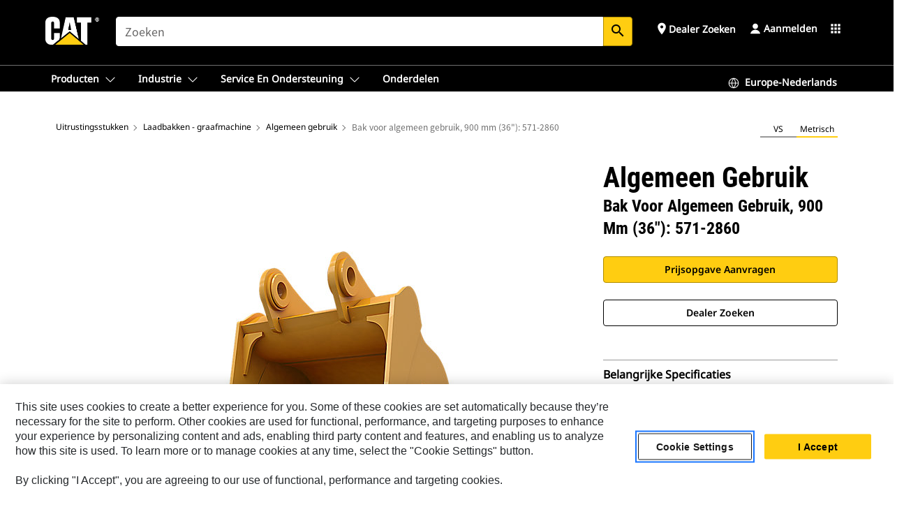

--- FILE ---
content_type: text/html; charset=UTF-8
request_url: https://www.cat.com/nl_NL/products/new/attachments/buckets-excavator/general-duty/1000015765.html
body_size: 69191
content:



<!DOCTYPE HTML>
<html lang="nl" xml:lang="nl">
    <head>
    <meta charset="UTF-8"/>
    <meta name="template" content="deg---product-landing-editable"/>
    

    
    
<link rel="stylesheet" href="/etc.clientlibs/deg/clientlibs/clientlib-dependencies.min.5d18fc177c2b9da2d8bc26f6a27fdd3a.css" type="text/css">
<script src="/etc.clientlibs/deg/clientlibs/clientlib-dependencies.min.a8d10506f792891a66041fb5ea0095aa.js"></script>





    
<link rel="stylesheet" href="/etc.clientlibs/deg/clientlibs/clientlib-base.min.078c2e96dcf30046ac47ad3f8680501f.css" type="text/css">








    
    
    

    

    
    
    

    

<!-- START Custom code-->


<!-- OneTrust Cookies Consent Notice start -->
<script id="otDomainScript" src="https://cdn.cookielaw.org/scripttemplates/otSDKStub.js" type="text/javascript" charset="UTF-8" data-domain-script="6b32398a-3e80-4329-b54b-c689861a9fe9"></script>
<script type="text/javascript">function OptanonWrapper() { }</script>
<!-- OneTrust Cookies Consent Notice end -->

<!-- OneTrust Cookies Check Start -->
<script>
	var otDomainScript = document.getElementById("otDomainScript").getAttribute("data-domain-script");

	if (otDomainScript.includes("-test")) {
		document.cookie = "OptanonConsent=;domain=.cat.com;path=/;expires=Thu, 01 Jan 1970 00:00:00 GMT";
		document.cookie = "OptanonAlertBoxClosed=;domain=.cat.com;path=/;expires=Thu, 01 Jan 1970 00:00:00 GMT";
		document.cookie = "OptanonConsent=;domain=.caterpillar.com;path=/;expires=Thu, 01 Jan 1970 00:00:00 GMT";
		document.cookie = "OptanonAlertBoxClosed=;domain=.caterpillar.com;path=/;expires=Thu, 01 Jan 1970 00:00:00 GMT";
		document.cookie = "OptanonConsent=;domain=.fgwilson.com;path=/;expires=Thu, 01 Jan 1970 00:00:00 GMT";
		document.cookie = "OptanonAlertBoxClosed=;domain=.fgwilson.com;path=/;expires=Thu, 01 Jan 1970 00:00:00 GMT";
		document.cookie = "OptanonConsent=;domain=.mak-catmarine.com;path=/;expires=Thu, 01 Jan 1970 00:00:00 GMT";
		document.cookie = "OptanonAlertBoxClosed=;domain=.mak-catmarine.com;path=/;expires=Thu, 01 Jan 1970 00:00:00 GMT";
		document.cookie = "OptanonConsent=;domain=.perkins.com;path=/;expires=Thu, 01 Jan 1970 00:00:00 GMT";
		document.cookie = "OptanonAlertBoxClosed=;domain=.perkins.com;path=/;expires=Thu, 01 Jan 1970 00:00:00 GMT";
		document.cookie = "OptanonConsent=;domain=.progressrail.com;path=/;expires=Thu, 01 Jan 1970 00:00:00 GMT";
		document.cookie = "OptanonAlertBoxClosed=;domain=.progressrail.com;path=/;expires=Thu, 01 Jan 1970 00:00:00 GMT";
		document.cookie = "OptanonConsent=;domain=.solarturbines.com;path=/;expires=Thu, 01 Jan 1970 00:00:00 GMT";
		document.cookie = "OptanonAlertBoxClosed=;domain=.solarturbines.com;path=/;expires=Thu, 01 Jan 1970 00:00:00 GMT";
		document.cookie = "OptanonConsent=;domain=.spmoilandgas.com;path=/;expires=Thu, 01 Jan 1970 00:00:00 GMT";
		document.cookie = "OptanonAlertBoxClosed=;domain=.spmoilandgas.com;path=/;expires=Thu, 01 Jan 1970 00:00:00 GMT";
		document.cookie = "OptanonConsent=;domain=.tangentenergy.com;path=/;expires=Thu, 01 Jan 1970 00:00:00 GMT";
		document.cookie = "OptanonAlertBoxClosed=;domain=.tangentenergy.com;path=/;expires=Thu, 01 Jan 1970 00:00:00 GMT";
		document.cookie = "OptanonConsent=;domain=.pecktech.com;path=/;expires=Thu, 01 Jan 1970 00:00:00 GMT";
		document.cookie = "OptanonAlertBoxClosed=;domain=.pecktech.com;path=/;expires=Thu, 01 Jan 1970 00:00:00 GMT";
		document.cookie = "OptanonConsent=;domain=.anchorcoupling.com;path=/;expires=Thu, 01 Jan 1970 00:00:00 GMT";
		document.cookie = "OptanonAlertBoxClosed=;domain=.anchorcoupling.com;path=/;expires=Thu, 01 Jan 1970 00:00:00 GMT";
		document.cookie = "OptanonConsent=;domain=.anchorfluidsystems.com;path=/;expires=Thu, 01 Jan 1970 00:00:00 GMT";
		document.cookie = "OptanonAlertBoxClosed=;domain=.anchorfluidsystems.com;path=/;expires=Thu, 01 Jan 1970 00:00:00 GMT";
		document.cookie = "OptanonConsent=;domain=.catrentalstore.com;path=/;expires=Thu, 01 Jan 1970 00:00:00 GMT";
		document.cookie = "OptanonAlertBoxClosed=;domain=.catrentalstore.com;path=/;expires=Thu, 01 Jan 1970 00:00:00 GMT";
		document.cookie = "OptanonConsent=;domain=.catdealer.com;path=/;expires=Thu, 01 Jan 1970 00:00:00 GMT";
		document.cookie = "OptanonAlertBoxClosed=;domain=.catdealer.com;path=/;expires=Thu, 01 Jan 1970 00:00:00 GMT";
	}
</script>
<!-- OneTrust Cookies Check End -->


<!-- ue2laempublishaserverp02 -->



		
<meta name="site_category" content="Producten"/>
<meta http-equiv="X-UA-Compatible" content="IE=edge,chrome=1"/>

<script>
	var currentPage = "/content/catdotcom/nl_NL/products/new/attachments/buckets-excavator/general-duty/1000015765",isPerkins = 'false', isCatdotcom = 'false';
    window._cat_drl_loc_sev_url = "";
    window._cat_drl_loc_search_dist = "";
    window._cat_drl_loc_max_results = "";
	window._addPath_vanity = "";
	window.defaultUnitType = "metric";
		window._cat_drl_loc_app_id = "";
    window._cat_drl_loc_app_url = "";
    window._bing_key= "As3LWGxakhWXqIL6M3BBWFqEZn9J2XDgt9H9oCm1qcTxWnRV2wp_cityZM0UuOOf";	
    window._helios_dls_url = "api.cat.com";
    if(currentPage.indexOf("/content/wwwperkins") === 0){
    	isPerkins='true';
    }
	if (currentPage.indexOf("/content/catdotcom") === 0) {
    	isCatdotcom = 'true';
	} 
    var currentLocaleString = "nl_NL";
	Granite.I18n.setLocale(currentLocaleString);
</script>

<script>
    // Added method to fetch the cookie value (needed for Datalayer push on page load)
    function getCookieVal(name){
        var arr = null,
            reg = new RegExp('(^| )' + name + '=([^;]+)');
        if(arr = document.cookie.match(reg)){
            return unescape(arr[2]);
        } else {
            return null;
        }
    }

    var catRecId = '',
        loginId = '',
        userGAInfo = '';

	var dataLayer = window.dataLayer || [],
	  siteID = 'catDotCom' == "" ? null : 'catDotCom',
	  templateID = 'deg---product-landing-editable' == "" ? null : 'deg---product-landing-editable',
	  templateBase = 'deg' == "" ? null : 'deg',
	  adiBu = 'Work Tools' == "" ? null : 'Work Tools',
	  adiApp = '' == "" ? null : '',
	  adiInd = '' == "" ? null : '',
	  adiAud = '' == "" ? null : '',
	  adiAudgoal = '' == "" ? null : '',
	  adiPripgkpi = '' == "" ? null : '',
	  adiSecpgkpi = '' == "" ? null : '',
	  dealerCode = '' == "" ? null : '',
	  dealerName = '' == "" ? null : '',
	  lastPublishedDate = '2026-01-31T03:30:14.078-06:00' == "" ? null : '2026-01-31T03:30:14.078-06:00',
	  b2cDataLayerFlag = true,
	  campaignFlag = false;

	var favDealer = JSON.parse(localStorage.getItem("favorite_dealer"));
	var dealerId = null,
		dealerCode = null,
		dealerName = null,
		dealerLocationName = null;
	if(favDealer) {
		dealerId = favDealer.dealerId;
		dealerCode = favDealer.ecommerceDealerCode;
		dealerName = favDealer.dealerName;
		dealerLocationName = favDealer.dealerLocationName;
	}

	// Get the RecId, loginId and GAInfo from the cookie

		loginId = null != getCookieVal('CWSID') ? getCookieVal('CWSID') : '';
		catRecId = null != getCookieVal('RECID') ? getCookieVal('RECID') : '';

        dataLayer.push({
            'catRecId': catRecId,
            'loginId': loginId
        });

		includeGAInfoDatalayerValues();

	function includeGAInfoDatalayerValues(){
			if((typeof isPingAccessEnabledFlag !== 'undefined' && isPingAccessEnabledFlag) ||
			   (typeof isGAInfoEnabledFlag !== 'undefined' && isGAInfoEnabledFlag)) {

				userGAInfo = null != getCookieVal('GAInfo') ? JSON.parse(getCookieVal('GAInfo')) : '';

					dataLayer.push({
                        'affClass': userGAInfo.affClass,
                        'affCode': userGAInfo.affCode,
                        'affiliationOrgCode': userGAInfo.affiliationOrgCode,
                        'hem': userGAInfo.hem,
                    })
			}
	}
        var serial_code_url = new URL(window.location.href);
        var serial_code = serial_code_url.searchParams.get("serial_number");

        var isPdp = true;
		var isPcp = false;
		var isPfp = false;
		var isPsfp = false;

		if(isPfp || isPsfp){
        		adiBu = '';
			    adiBu = (!adiBu || adiBu === "null") ? null : adiBu;
                 } 

		var adiContTypeValue = null;

		if(isPdp || isPcp || isPfp || isPsfp){
			adiContTypeValue = "awareness | engagement | consideration | lead gen";
		} else {
			adiContTypeValue = '' == "" ? null : '';
		}

	dataLayer.push({
		'zipCode': sessionStorage.getItem('bcpZip'),
		'siteID': siteID,
        'dealerId' : dealerId,
        'dealerCode' : dealerCode,
        'dealerName' : dealerName,
        'dealerLocationName' : dealerLocationName,
		'templateID': templateID,
		'templateBase': templateBase,
		'adiBu'	: adiBu,
		'adiApp' : adiApp,
		'adiContType' : adiContTypeValue,
		'adiInd' : adiInd,
		'adiAud' : adiAud,
        'adiAudgoal' : adiAudgoal,
        'adiPripgkpi' : adiPripgkpi,
        'adiSecpgkpi' : adiSecpgkpi,
        'storeID' : dealerCode,
		'storeCode' : dealerCode,
		'storeName' : dealerName,
		'lastPubDate' : lastPublishedDate,
		'campaignFlag' : campaignFlag,
                'serialNumber' : serial_code
      	});
	if(b2cDataLayerFlag){
	    if(getCookieVal('li_aemgainfo')){
	        var aemgainfo = JSON.parse(getCookieVal('li_aemgainfo'));
	        var dataLayer = window.dataLayer || [];
	        dataLayer.push({
	            'event':'b2cloaded',
	            'companyID' : aemgainfo.companyID,
	            'hem' : aemgainfo.hem,
	            'loginID' : aemgainfo.loginID,
	            'catRecId' : aemgainfo.catRecId,
	            'affClass' : aemgainfo.affClass,
	            'affCode' : aemgainfo.affCode,
	            'b2cdealerCode' : aemgainfo.b2cdealerCode,
	            'topLvlOrgCode' : aemgainfo.topLvlOrgCode,
	            'b2cObjectID' : aemgainfo.b2cObjectID,
	            'b2cUserType' : aemgainfo.b2cUserType
	        })
	    }
	    else{
	    	document.cookie = 'li_aemgainfo = {"companyID":"","hem":"","loginID":"","catRecId":"","affClass":"","affCode":"","b2cdealerCode":"","topLvlOrgCode":"","b2cObjectID":"","b2cUserType":""}'+ '; path=/; Secure; SameSite=Lax';
	        var dataLayer = window.dataLayer || [];
	        dataLayer.push({
	            'event':'b2cloaded',
	            'companyID' : "",
	            'hem' : "",
	            'loginID' : "",
	            'catRecId' : "",
	            'affClass' : "",
	            'affCode' : "",
	            'b2cdealerCode' : "",
	            'topLvlOrgCode' : "",
	            'b2cObjectID' : "",
	            'b2cUserType' : ""
	        })
	    }
		
	}

</script>

<!-- Google Tag Manager -->
<script>(function(w,d,s,l,i){w[l]=w[l]||[];w[l].push({'gtm.start':
new Date().getTime(),event:'gtm.js'});var f=d.getElementsByTagName(s)[0],
j=d.createElement(s),dl=l!='dataLayer'?'&l='+l:'';j.async=true;j.src=
'//www.googletagmanager.com/gtm.js?id='+i+dl;f.parentNode.insertBefore(j,f);
})(window,document,'script','dataLayer','GTM-5JB4X4');</script>
<!-- End Google Tag Manager -->

<meta name="viewport" content="width=device-width, initial-scale=1.0"/>
<meta name="keywords" content="General Duty Bucket 900 mm (36 in)  571-2860, new"/>
<meta name="twitter:card" content="summary_large_image"/>




<!-- Open Group tagging : Social network (OpenGraph) metatag values -->



<meta property="og:site_name" content="https://www.cat.com/nl_NL/products/new/attachments/buckets-excavator/general-duty/1000015765.html"/>



<!-- Page Tag list -->

	
		<meta name="product_line" content="Producten^Uitrustingsstukken^Laadbakken - graafmachine^Algemeen gebruik^Bak voor algemeen gebruik, 900 mm (36&quot;)  571-2860"/>
    
		<meta name="acquisition_type" content="acquisition_type^new"/>
    

<!-- Blog Tag list -->

	
		<meta name="b_tags_product_line" content="Producten^Uitrustingsstukken^Laadbakken - graafmachine^Algemeen gebruik^Bak voor algemeen gebruik, 900 mm (36&quot;)  571-2860"/>
    
		<meta name="b_tags_acquisition_type" content="acquisition_type^new"/>
    

<!-- Blog Tag list End -->

<!-- Published Date to metatag for blogCards -->



	<link rel="shortcut icon" type="image/vnd.microsoft.icon" href='/content/dam/favicons/Favicon.png'/>



	<link rel="apple-touch-icon-precomposed" sizes="57x57" href='/content/dam/favicons/catdotcomFavicon.png/_jcr_content/renditions/cq5dam.thumbnail.57.57.png'/>
	<link rel="apple-touch-icon-precomposed" sizes="72x72" href='/content/dam/favicons/catdotcomFavicon.png/_jcr_content/renditions/cq5dam.thumbnail.72.72.png'/>
	<link rel="apple-touch-icon-precomposed" sizes="114x114" href='/content/dam/favicons/catdotcomFavicon.png/_jcr_content/renditions/cq5dam.thumbnail.114.114.png'/>
	<link rel="apple-touch-icon-precomposed" sizes="144x144" href='/content/dam/favicons/catdotcomFavicon.png/_jcr_content/renditions/cq5dam.thumbnail.144.144.png'/>


<meta name="description" content="Cat®-laadbakken zijn meer dan enkel toevoegingen, het zijn uitbreidingen van uw Cat-machines. Elke laadbak is perfect afgestemd op onze graafmachines, zodat u hoog opgehoopte ladingen aan kunt zonder afbreuk te doen aan de brandstofzuinigheid of de conditie van de machine. We hebben de laadbakken zodanig gebouwd dat ze sneller worden gevuld, de lading vasthouden en aansluiten op uw taak."/>




    
    

    
    
    
    



<title>Bak voor algemeen gebruik, 900 mm (36"): 571-2860 Algemeen gebruik | Cat | Caterpillar</title>
<link rel="canonical" href='https://www.cat.com/nl_NL/products/new/attachments/buckets-excavator/general-duty/1000015765.html'/>
<!-- Global Editable Whitelabel CSS-->
<link rel="stylesheet" href="/content/catdotcom/nl_NL/_jcr_content.editable-whitelabel-v2.css"/>
</head>
    <body class="page basicpage auth" data-offset="84">
        
        
            

<!-- Google Tag Manager (noscript) -->
<noscript><iframe src="//www.googletagmanager.com/ns.html?id=GTM-5JB4X4" height="0" width="0" style="display:none;visibility:hidden"></iframe></noscript>
<!-- End Google Tag Manager (noscript) -->
            



            


<div class="root responsivegrid">


<div class="aem-Grid aem-Grid--12 aem-Grid--default--12 ">
    
    <div class="inheritedExperienceFragment experiencefragment aem-GridColumn aem-GridColumn--default--12">

    
    

    



<div class="xf-content-height">
    


<div class="aem-Grid aem-Grid--12 aem-Grid--default--12 ">
    
    <div class="cookie aem-GridColumn aem-GridColumn--default--12">








    
    
<link rel="stylesheet" href="/etc.clientlibs/deg/components/content/general/cookie/v3/cookie/clientlibs/site.min.52a649af8eb7e6a89c8e5056137c5aa5.css" type="text/css">



    
    
<script src="/etc.clientlibs/deg/components/content/general/cookie/v3/cookie/clientlibs/site.min.d6bb5a271a50721dc8913a051877eb51.js"></script>





<div class="ot-cookie-banner" style="display:none;">
    
        <input type="hidden" id="locale-page-publish" value="nl_NL"/>
    

    
</div></div>
<div class="header aem-GridColumn aem-GridColumn--default--12">

<!-- HTML  -->


<div class="skip-to-content">
  <a class="skip-to-content-link" href="#mainContent">Skip to main content</a>
</div>

<div class="skip-search-crawl d-print-none">
  <header class="mega--nav tfn header auth-track">
    
    
    
    
    
    
    
    
    
    <input type="hidden" id="exp-fragment-resource" data-azure-path="/content/catdotcom/nl_NL/products/new/attachments/buckets-excavator/general-duty/1000015765"/>
    <div style="display: none;" id="isDealer"></div>
    <div style="display: none;" id="dealerPage" data-dealerPage="/content/catdotcom/nl_NL/support/dealer-locator.html"></div>

    <div class="container container--mega-nav">
      <div class="row">
        <input hidden id="showSearch" value="true"/>
        <input hidden id="showAdvanceSearch" value="false"/>
        <div class="col header-container">
          
          



<a href="#" onclick="" class="menu-toggle" data-open-label="menu" data-close-label="close" aria-label="Menu" style="display: none;"><span></span></a>
<a href="/nl_NL.html" class="logo">
	<picture>
              <source media="(min-width: 1023px)" srcset="https://s7d2.scene7.com/is/image/Caterpillar/CM20160629-33279-63115?fmt= png-alpha"/>
              <img src="https://s7d2.scene7.com/is/image/Caterpillar/CM20160629-33279-63115?fmt=%20png-alpha" alt="CAT logo"/>
              <img class="logo--print" src="https://s7d2.scene7.com/is/image/Caterpillar/CM20160629-33279-63115?fmt=%20png-alpha" alt="CAT logo"/>
	</picture>
</a>


    


          
            
            
            
              <div class="search-wrap open header-middle">
                


	
	
    
<link rel="stylesheet" href="/etc.clientlibs/deg/components/structure/search/v2/search/clientlibs/site.min.040091e378d13312ca799339b87aea61.css" type="text/css">
<link rel="stylesheet" href="/etc.clientlibs/deg/components/structure/search/v1/search/clientlibs/site.min.7ea43d628062d274409239af092e2700.css" type="text/css">



	
	<form action="/nl_NL/search/search-results.html" class="search-inner search siteSearchForm" id="global_search" name="global_search" method="GET">
		<!-- <i class="material-icons" id="siteSearchForm_search_icon">search</i> -->
		<label for="searchInput" class="sr-only">Search</label>
		
		
			<input type="search" class="input-large search-input" id="searchInput" name="search" placeholder="Zoeken" autocomplete="off" onkeyup="newCatdotcomSearchAutoSuggestHeader(this, 'global_search');"/>
		
		

		<input type="hidden" name="pagePath" id="pagePath" value="/content/catdotcom/nl_NL/products/new/attachments/buckets-excavator/general-duty/1000015765"/>
		<input type="hidden" id="newSearchEnabled" value="true"/>

		
		<button type="submit" class="button button-primary button-sm global-search-btn" aria-label="Zoeken"><i class="material-icons" id="siteSearchForm_search_icon">search</i></button>
		<!-- <a href="#" onclick="" class="search-close">&#215;</a> -->
		<div id="global_searchsearchInputSuggBox" class="suggestionBox col-7 col-lg-10 col-md-8 col-sm-6 col-xs-6" style="display:none">
			
				<div class="suggestionBoxSearchHeader" style="display:none">
					<div class="suggestionBoxHeading">AANBEVOLEN TREFWOORDEN</div>
					<div id="SuggKeywordsHeader">
					</div>
				</div>
				<div class="suggestionBoxSearchHeader" style="display:none">
					<div class="suggestionBoxHeading">AANBEVOLEN PRODUCTEN</div>
					<div id="SuggProductsHeader">
					</div>
				</div>
				<div class="suggestionBoxSearchHeader" style="display:none">
					<div class="suggestionBoxHeading">VOORGESTELDE INHOUD</div>
					<div id="SuggCategoriesHeader">
					</div>
				</div>
			
			<!-- end existing aem autosuggest -->
		</div>
	</form>


    

              </div>
            
          
          <ul class="utility--links">
            
              <!-- <sly data-sly-test="true"> -->
                <!-- <a href="#" target="_blank" onclick=""
                  role="button" class="search-toggle search auth-track "
                  aria-label="Zoeken" id="utility_links_search">
                  <i class="material-icons" id="utility_links_search_icon" aria-hidden="true">search</i><span
                    class="utility_search">Search</span> -->

                <!-- </a> -->

                <!-- <div class="search-wrap open"> -->
                  <!-- <sly data-sly-resource="search" /> -->
                <!-- </div> -->
              <!-- </sly> -->
            </li>
            
            
              <a class="logged-in-mobile-icon my-account-loggedin-mobile myaccount-welcome" href="#" role="button" data-account-drawer="mega-accountlinks" aria-label="account" style="display: none;" data-toggle="modal" data-target="#my-account__modal--logged-in-mob">
                <i class="material-icons person" aria-hidden="true">person</i><i class="material-icons clear" style="display: none;" aria-hidden="true">clear</i>
              </a>
              <a class="logged-in-mobile-icon my-account-default my-account-default-mobile" href="#" role="button" data-account-drawer="mega-accountlinks-default" data-toggle="modal" data-target="#my-account__modal--default-mob">
                <i class="material-icons person" aria-hidden="true">person</i><i class="material-icons clear" style="display: none;" aria-hidden="true">clear</i>
              </a>
            

            
            
              
                <li class="utility--links__find-dealer findDealer auth-track">
                  <!-- link before dealer chosen -->
                   <a href="#" role="button" class="show-label" data-toggle="modal" data-target="#launch-this-modal-window12" id="utility_links_findDealer_place" style="">
                      <i class="material-icons" id="utility_links_findDealer_place_icon" aria-hidden="true">place</i><span>
                        Dealer zoeken
                        
                      </span>
                    </a> 
                   <!-- link after dealer chosen -->
                  <div class="drop--menu">
                    <a href="#" role="button" class="dropdown-button show-label dealer-info__show-abel" id="utility_links_dropdown_btn_place" style=""></a>
                    <ul class="menu--content" role="dialog" aria-modal="true" aria-labelledby="directionDialogTitle">
                      <li><a href="#" role="button" class="close">&#215;</a></li>
                      <li class="dealer--info">
                        <p id="directionDialogTitle" class="title" aria-level="3" role="heading" data-dealer-code=""></p>
                        <button type="button" aria-hidden="false" class="close" data-dismiss="modal" aria-label="Close">
                          <span aria-hidden="true">&times;</span>
                        </button> <!-- <p class="time">Open Till 5PM</p> -->
                        <hr aria-hidden="true"/>
                        <p class="dealer-address"></p> <a role="button" href="" class="cat-follow fav-dealer-direction" onclick="getFavDealerDirection(event,this);">Routebeschrijving</a> <a role="button" class="cat-follow fav-dealer-info-follow" href="#" data-toggle="modal" data-target="#launch-this-modal-window12">Dealergegevens</a>
                        <hr/> <a class="button button-tertiary find-dealer-follow" role="button" href="#" data-toggle="modal" data-target="#launch-this-modal-window12">Een andere dealer zoeken</a>
                      </li>
                    </ul>
                  </div>
                </li>
              
            

            


            
            

    
    

    <!-- My Account - Default -->
    

    <!-- Default - Desktop view -->
    
        <li class="utility--links__dropdown my-account-default my-account-default-desktop utility--links__account" data-b2c-version="true">
            <div class="drop--menu">
                <a href="#" class="newAccount" role="button" data-toggle="modal" data-target="#my-account__modal-default" aria-label="Aanmelden">
                    <div class="account-header-section">
                        <svg class="my-account-icon" xmlns="http://www.w3.org/2000/svg" width="16" height="16" viewBox="0 0 16 16" fill="none">
                            <path d="M8.00008 0.736694C5.85629 0.736694 4.11841 2.47458 4.11841 4.61836C4.11841 6.76215 5.85629 8.50003 8.00008 8.50003C10.1439 8.50003 11.8817 6.76215 11.8817 4.61836C11.8817 2.47458 10.1439 0.736694 8.00008 0.736694Z" fill="currentColor"/>
                            <path d="M7.99995 9.57263C6.46353 9.57263 4.9668 10.0605 3.72555 10.966C2.48429 11.8715 1.56264 13.1477 1.09347 14.6107C1.04469 14.7628 1.07151 14.9291 1.16564 15.0581C1.25976 15.1871 1.40987 15.2634 1.56958 15.2634H14.4303C14.59 15.2634 14.7401 15.1871 14.8343 15.0581C14.9284 14.9291 14.9552 14.7628 14.9064 14.6107C14.4373 13.1477 13.5156 11.8715 12.2744 10.966C11.0331 10.0605 9.53637 9.57263 7.99995 9.57263Z" fill="currentColor"/>
                        </svg>
                        <span class="account-name"><div>Aanmelden</div></span>
                    </div>
                </a>
                <!-- Default Modal - Desktop view -->
                <div class="modal fade auth small full-inner my-account__modal" id="my-account__modal-default" tabindex="-1" role="dialog" aria-labelledby="my-account Modal" aria-hidden="true">
                    <div class="modal-dialog my-account__content">
                        <div class="modal-content">
                            <div class="modal-header my-account__header">
                                <span class="modal-title my-account__title" id="my-account">Account</span>
                                <button type="button" class="close my-account__close-btn" data-dismiss="modal" aria-label="Close">
				 <span class="my-account__closeIcon"><svg xmlns="http://www.w3.org/2000/svg" width="32" height="32" viewBox="0 0 32 32" fill="none">
								<path d="M21.185 11.5317C21.3829 11.3338 21.3829 11.013 21.185 10.8151C20.9872 10.6173 20.6664 10.6173 20.4685 10.8151L16.0001 15.2836L11.5317 10.8151C11.3338 10.6173 11.013 10.6173 10.8151 10.8151C10.6173 11.013 10.6173 11.3338 10.8151 11.5317L15.2836 16.0001L10.8151 20.4685C10.6173 20.6664 10.6173 20.9872 10.8151 21.185C11.013 21.3829 11.3338 21.3829 11.5317 21.185L16.0001 16.7166L20.4685 21.185C20.6664 21.3829 20.9872 21.3829 21.185 21.185C21.3829 20.9872 21.3829 20.6664 21.185 20.4685L16.7166 16.0001L21.185 11.5317Z" fill="#3F3F3F"/>
							 </svg></span>
                                </button>
                            </div>
                            <div class="modal-body my-account__body">
                                <div class="my-account-buttons">
                                    <a href="/nl_NL/account/login.html" class="button button-primary header-buttons" role="button" aria-label="Sign In to your account">
                                        Aanmelden
                                    </a>
                                    <a href="/nl_NL/account/register.html" class="button button-secondary header-buttons" role="button" aria-label="Create account">
                                        Account maken
                                    </a>
                                </div>
                                <div class="my-account-section">
                                    <p><b>Eén account. Heel Cat.</b></p>
<p>Uw Caterpillar account is het enige account dat u kunt gebruiken om zich aan te melden bij bepaalde services en toepassingen die wij aanbieden. Winkel online voor onderdelen en machines, beheer uw fleet, ga mobiel en meer.</p>

                                </div>
                                <hr class='links-separator'/>
                                
                            </div>
                            <div class="modal-footer my-account__footer">
                                <div class="modal-footer__full-width-container">
                                    <button class="button button-tertiary" type="button" data-dismiss="modal" aria-label="Close">Close
                                    </button>
                                </div>
                            </div>
                        </div>
                    </div>
                </div>
            </div>
        </li>
    

    <!-- My Account - LoggedIn -->
    

    <!-- LoggedIn - Desktop view -->
    
        <li class="utility--links__dropdown my-account-loggedin utility--links__account" style="display: none;">
            <div class="drop--menu">
                <a href="#" class="newAccount" role="button" data-toggle="modal" data-target="#my-account__modal--logged-in">
                    <div class="account-header-section">
                        <svg class="my-account-icon" xmlns="http://www.w3.org/2000/svg" width="16" height="16" viewBox="0 0 16 16" fill="none">
                            <path d="M8.00008 0.736694C5.85629 0.736694 4.11841 2.47458 4.11841 4.61836C4.11841 6.76215 5.85629 8.50003 8.00008 8.50003C10.1439 8.50003 11.8817 6.76215 11.8817 4.61836C11.8817 2.47458 10.1439 0.736694 8.00008 0.736694Z" fill="currentColor"/>
                            <path d="M7.99995 9.57263C6.46353 9.57263 4.9668 10.0605 3.72555 10.966C2.48429 11.8715 1.56264 13.1477 1.09347 14.6107C1.04469 14.7628 1.07151 14.9291 1.16564 15.0581C1.25976 15.1871 1.40987 15.2634 1.56958 15.2634H14.4303C14.59 15.2634 14.7401 15.1871 14.8343 15.0581C14.9284 14.9291 14.9552 14.7628 14.9064 14.6107C14.4373 13.1477 13.5156 11.8715 12.2744 10.966C11.0331 10.0605 9.53637 9.57263 7.99995 9.57263Z" fill="currentColor"/>
                        </svg>
                        <span class="account-name myaccount-welcome"></span>
                    </div>
                </a>
                <!-- LoggedIn Modal - Desktop view -->
                <div class="modal fade auth small full-inner my-account__modal" id="my-account__modal--logged-in" tabindex="-1" role="dialog" aria-labelledby="my-account Modal" aria-hidden="true">
                    <div class="modal-dialog my-account__content">
                        <div class="modal-content">
                            <div class="modal-header my-account__header">
                                <span class="modal-title my-account__title" id="my-account"></span>
                                <button type="button" class="close my-account__close-btn" data-dismiss="modal" aria-label="Close">
                                    <svg xmlns="http://www.w3.org/2000/svg" width="32" height="32" viewBox="0 0 32 32" fill="none">
                                        <path d="M21.185 11.5317C21.3829 11.3338 21.3829 11.013 21.185 10.8151C20.9872 10.6173 20.6664 10.6173 20.4685 10.8151L16.0001 15.2836L11.5317 10.8151C11.3338 10.6173 11.013 10.6173 10.8151 10.8151C10.6173 11.013 10.6173 11.3338 10.8151 11.5317L15.2836 16.0001L10.8151 20.4685C10.6173 20.6664 10.6173 20.9872 10.8151 21.185C11.013 21.3829 11.3338 21.3829 11.5317 21.185L16.0001 16.7166L20.4685 21.185C20.6664 21.3829 20.9872 21.3829 21.185 21.185C21.3829 20.9872 21.3829 20.6664 21.185 20.4685L16.7166 16.0001L21.185 11.5317Z" fill="#3F3F3F"/>
                                    </svg>
                                </button>
                            </div>
                            <div class="modal-body my-account__body">
                                <div class="account-dashboard-section">
                                    <div class="account-dashboard-header-section tertiary-nav-links-container">
                                        <ul class="account-section-links tertiary-nav-links-list">
                                            <li>
                                                <a href="/nl_NL/account/myaccount/account-information.html" class="account-dashboard-section-links-li tertiary-nav-link">
                                                    Accountinformatie
                                                </a>
                                            </li>
                                        </ul>
<ul class="account-section-links tertiary-nav-links-list">
                                            <li>
                                                <a href="/nl_NL/account/myaccount/site-settings.html" class="account-dashboard-section-links-li tertiary-nav-link">
                                                    Instellingen voor locatie
                                                </a>
                                            </li>
                                        </ul>
<ul class="account-section-links tertiary-nav-links-list">
                                            <li>
                                                <a href="/nl_NL/account/myaccount/security.html" class="account-dashboard-section-links-li tertiary-nav-link">
                                                    Beveiliging
                                                </a>
                                            </li>
                                        </ul>

                                        <div class="my-account__signout">
                                            <a href="/nl_NL.html" class="account-signout">Afmelden</a>
                                        </div>
                                    </div>
                                </div>
                                <hr class='links-separator'/>
                                
                            </div>
                            <div class="modal-footer my-account__footer">
                                <div class="modal-footer__full-width-container">
                                    <button class="button button-tertiary" type="button" data-dismiss="modal" aria-label="Close">Close
                                    </button>
                                </div>
                            </div>
                        </div>
                    </div>
                </div>
            </div>
        </li>
    

            
            
            
            



	<div class="tfn floating-system-notification">
		
		<!-- same example as above but showing a single component system message success -->
		<div class="container" id="floating-success-notification">
			<div class="system-notification-holder">
				<div class="notification-message success">
					<div class="icon-holder">
						<i class="material-icons" id="floating-success-material-icon" aria-hidden="true"></i>
					</div>
					<div class="content-holder">
						<a tabindex="0" onclick="" class="close" aria-label="close notification"><i class="material-icons">close</i></a>
						<p class="title" id="floating-success-message-title"></p>
						<p class="info" id="floating-success-message"></p>
						<div class="action-holder">
							<a href="" class="action action-close">OK</a>
						</div>
					</div>
				</div>
			</div>
		</div>
		
		
			<div class="tfn unit-metric-notification hide" id="b2cErrorNotif">
				<div class="container">
					<div class="unit-metric-notification-holder">
						<div class="notification-message error visible">
							<div class="icon-holder">
								<i class="material-icons" aria-hidden="true">warning</i>
							</div>
							<div class="content-holder">
								<a tabindex="0" onclick="" class="close" aria-label="close notification"><i class="material-icons">close</i></a>
								<p class="info"></p>
							</div>
						</div>
					</div>
				</div>
			</div>
		
	</div>


    




    
<script src="/etc.clientlibs/deg/components/structure/systemNotifications/v2/systemNotifications/clientlibs/site.min.22dcd70176acc76915ecea61df23ab0b.js"></script>



            
            
            

              

            
    
	
	
	
		<li class="utility--links__sites waffle waffle-desktop">
			<div class="drop-menu">
				<a href="#" role="button" class="dropdown-button" id="utility_links_sites_apps" aria-label="Cat Applications Menu" data-toggle="modal" data-target="#mega-waffle__modal">
					<i class="material-icons" id="utility_links_sites_apps_icon" aria-hidden="true">apps</i>
				</a>
			</div>
		</li>
	
	
	<div class="modal fade auth small waffle__modal" id="mega-waffle__modal" role="dialog" aria-modal="true" aria-labelledby="waffleModalTitle" style="display: none;" tabindex="-1">
		<div class="modal-dialog waffle__content" role="document">
			<div class="modal-content">
				<!-- Header -->
				<div class="modal-header waffle__header">
					<h2 class="modal-title" id="waffleModalTitle" tabindex="-1">Cat toepassingen</h2>
					<button type="button" class="close waffle__closebtn" data-dismiss="modal" aria-label="close">
                        <span class="waffle__closeIcon" aria-hidden="true">
                            <svg xmlns="http://www.w3.org/2000/svg" width="16" height="16" viewBox="0 0 16 16" fill="none">
                                <path d="M13.1848 3.53141C13.3826 3.33355 13.3826 3.01276 13.1848 2.8149C12.9869 2.61704 12.6661 2.61704 12.4683 2.8149L7.99984 7.28333L3.53141 2.8149C3.33355 2.61704 3.01276 2.61704 2.8149 2.8149C2.61704 3.01276 2.61704 3.33355 2.8149 3.53141L7.28333 7.99984L2.8149 12.4683C2.61704 12.6661 2.61704 12.9869 2.8149 13.1848C3.01276 13.3826 3.33355 13.3826 3.53141 13.1848L7.99984 8.71635L12.4683 13.1848C12.6661 13.3826 12.9869 13.3826 13.1848 13.1848C13.3826 12.9869 13.3826 12.6661 13.1848 12.4683L8.71635 7.99984L13.1848 3.53141Z" fill="#3F3F3F"/>
                            </svg>
                        </span>
					</button>
				</div>
				<!-- Body -->
				<ul class="modal-body menu--content waffle__body" aria-hidden="true">
					<li class="waffle-item__block" role="none">
						<a href="https://www.cat.com/nl_NL.html" target="_blank">
							<div class="waffle-item__image">
								<img class="waffle-item__icon" src="https://s7d2.scene7.com/is/content/Caterpillar/CM20250912-bcc21-56906" alt="Producten ontdekken icon"/>
							</div>
							<div class="waffle-item__content">
								
									<h2 class="waffle-item__heading">Producten ontdekken</h2>
								
								
									<p class="waffle-item__description">Blader door alle producten op Cat.com</p>
								
								
									<p class="waffle-item__link" aria-hidden="true">https://www.cat.com/nl_NL.html</p>
								
							</div>
						</a>
					</li>
				
					<li class="waffle-item__block" role="none">
						<a href="https://shop.cat.com/ShopLandingPageView?storeId=11751&langId=-28" target="_blank">
							<div class="waffle-item__image">
								<img class="waffle-item__icon" src="https://s7d2.scene7.com/is/content/Caterpillar/CM20250912-aae1e-35ff1" alt="Online kopen icon"/>
							</div>
							<div class="waffle-item__content">
								
									<h2 class="waffle-item__heading">Online kopen</h2>
								
								
									<p class="waffle-item__description">Koop producten en meer uit ons assortiment in onze online winkel</p>
								
								
									<p class="waffle-item__link" aria-hidden="true">https://shop.cat.com/ShopLandingPageView?storeId=11751&amp;langId=-28</p>
								
							</div>
						</a>
					</li>
				
					<li class="waffle-item__block" role="none">
						<a href="https://catused.cat.com/nl/" target="_blank">
							<div class="waffle-item__image">
								<img class="waffle-item__icon" src="https://s7d2.scene7.com/is/content/Caterpillar/CM20250912-11eaf-be440" alt="Gebruikte producten zoeken icon"/>
							</div>
							<div class="waffle-item__content">
								
									<h2 class="waffle-item__heading">Gebruikte producten zoeken</h2>
								
								
									<p class="waffle-item__description">Koop gecertificeerde gebruikte producten</p>
								
								
									<p class="waffle-item__link" aria-hidden="true">https://catused.cat.com/nl/</p>
								
							</div>
						</a>
					</li>
				
					<li class="waffle-item__block" role="none">
						<a href="https://rent.cat.com" target="_blank">
							<div class="waffle-item__image">
								<img class="waffle-item__icon" src="https://s7d2.scene7.com/is/content/Caterpillar/CM20250912-146a3-46063" alt="Producten huren icon"/>
							</div>
							<div class="waffle-item__content">
								
									<h2 class="waffle-item__heading">Producten huren</h2>
								
								
									<p class="waffle-item__description">Vind apparatuur te huur bij uw dichtstbijzijnde dealer</p>
								
								
									<p class="waffle-item__link" aria-hidden="true">https://rent.cat.com</p>
								
							</div>
						</a>
					</li>
				
					<li class="waffle-item__block" role="none">
						<a href="https://vl.cat.com/visionlink?ui_locales=nl-NL" target="_blank">
							<div class="waffle-item__image">
								<img class="waffle-item__icon" src="https://s7d2.scene7.com/is/content/Caterpillar/CM20250912-fb978-598c9" alt="Mijn machines beheren icon"/>
							</div>
							<div class="waffle-item__content">
								
									<h2 class="waffle-item__heading">Mijn machines beheren</h2>
								
								
									<p class="waffle-item__description">Beheer uw machinepark met VisonLink</p>
								
								
									<p class="waffle-item__link" aria-hidden="true">https://vl.cat.com/visionlink?ui_locales=nl-NL</p>
								
							</div>
						</a>
					</li>
				
					<li class="waffle-item__block" role="none">
						<a href="https://www.cat.com/nl_NL/support/financing-protection.html" target="_blank">
							<div class="waffle-item__image">
								<img class="waffle-item__icon" alt="Financiële oplossingen bekijken icon"/>
							</div>
							<div class="waffle-item__content">
								
									<h2 class="waffle-item__heading">Financiële oplossingen bekijken</h2>
								
								
									<p class="waffle-item__description">Ontdek financieringsmogelijkheden op Cat Financials</p>
								
								
									<p class="waffle-item__link" aria-hidden="true">https://www.cat.com/nl_NL/support/financing-protection.html</p>
								
							</div>
						</a>
					</li>
				</ul>
				<!-- Footer -->
				<div class="modal-footer waffle__footer">
					<div class="modal-footer__full-width-container">
						<button class="button button-tertiary" type="button" data-dismiss="modal" aria-label="Close">
							Close
						</button>
					</div>
				</div>
			</div>
		</div>
	</div>


  
          </ul>

        </div>
      </div>
    </div>
    
    <div class="container-fluid border"> </div>

    <div class="container container--mega-nav">
      
        <div class="row">
          <div class="col">
            <ul class="header-links">
            <li>
              <!-- <a href="#" target="_blank" onclick="" role="button" class="search-toggle search auth-track " aria-label="Zoeken" id="utility_links_search">
                   <i class="material-icons" id="utility_links_search_icon" aria-hidden="true">search</i><span class="utility_search">Search</span>
                 </a> -->
              <div class="search-wrap-mobile open">
                


	
	
    



	
	<form action="/nl_NL/search/search-results.html" class="search-inner search siteSearchForm" id="global_search" name="global_search" method="GET">
		<!-- <i class="material-icons" id="siteSearchForm_search_icon">search</i> -->
		<label for="searchInput" class="sr-only">Search</label>
		
		
			<input type="search" class="input-large search-input" id="searchInput" name="search" placeholder="Zoeken" autocomplete="off" onkeyup="newCatdotcomSearchAutoSuggestHeader(this, 'global_search');"/>
		
		

		<input type="hidden" name="pagePath" id="pagePath" value="/content/catdotcom/nl_NL/products/new/attachments/buckets-excavator/general-duty/1000015765"/>
		<input type="hidden" id="newSearchEnabled" value="true"/>

		
		<button type="submit" class="button button-primary button-sm global-search-btn" aria-label="Zoeken"><i class="material-icons" id="siteSearchForm_search_icon">search</i></button>
		<!-- <a href="#" onclick="" class="search-close">&#215;</a> -->
		<div id="global_searchsearchInputSuggBox" class="suggestionBox col-7 col-lg-10 col-md-8 col-sm-6 col-xs-6" style="display:none">
			
				<div class="suggestionBoxSearchHeader" style="display:none">
					<div class="suggestionBoxHeading">AANBEVOLEN TREFWOORDEN</div>
					<div id="SuggKeywordsHeader">
					</div>
				</div>
				<div class="suggestionBoxSearchHeader" style="display:none">
					<div class="suggestionBoxHeading">AANBEVOLEN PRODUCTEN</div>
					<div id="SuggProductsHeader">
					</div>
				</div>
				<div class="suggestionBoxSearchHeader" style="display:none">
					<div class="suggestionBoxHeading">VOORGESTELDE INHOUD</div>
					<div id="SuggCategoriesHeader">
					</div>
				</div>
			
			<!-- end existing aem autosuggest -->
		</div>
	</form>


    

                <!-- <sly data-sly-resource="search.mobile.default" /> -->
              </div>

            </li>
            </ul>
      

          

    
    

    <!-- My Account - Default -->
    
        <!-- Default Modal - Mobile view -->
        <div class="modal fade auth small full-inner my-account__modal" id="my-account__modal--default-mob" tabindex="-1" role="dialog" aria-labelledby="my-account Modal" aria-hidden="true">
            <div class="modal-dialog my-account__content">
                <div class="modal-content">
                    <div class="modal-header my-account__header">
                        <span class="modal-title my-account__title" id="my-account">Account</span>
                        <button type="button" class="close my-account__close-btn" data-dismiss="modal" aria-label="Close">
								<span class="my-account__closeIcon"><svg xmlns="http://www.w3.org/2000/svg" width="32" height="32" viewBox="0 0 32 32" fill="none">
								<path d="M21.185 11.5317C21.3829 11.3338 21.3829 11.013 21.185 10.8151C20.9872 10.6173 20.6664 10.6173 20.4685 10.8151L16.0001 15.2836L11.5317 10.8151C11.3338 10.6173 11.013 10.6173 10.8151 10.8151C10.6173 11.013 10.6173 11.3338 10.8151 11.5317L15.2836 16.0001L10.8151 20.4685C10.6173 20.6664 10.6173 20.9872 10.8151 21.185C11.013 21.3829 11.3338 21.3829 11.5317 21.185L16.0001 16.7166L20.4685 21.185C20.6664 21.3829 20.9872 21.3829 21.185 21.185C21.3829 20.9872 21.3829 20.6664 21.185 20.4685L16.7166 16.0001L21.185 11.5317Z" fill="#3F3F3F"/>
							 </svg></span>
                        </button>
                    </div>
                    <div class="modal-body my-account__body">
                        <div class="my-account-buttons">
                            <a href="/nl_NL/account/login.html" class="button button-primary header-buttons" role="button" aria-label="Sign In to your account">
                                Aanmelden
                            </a>
                            <a href="/nl_NL/account/register.html" class="button button-secondary header-buttons" role="button" aria-label="Create account">
                                Account maken
                            </a>
                        </div>
                        <div class="my-account-section">
                            <p><b>Eén account. Heel Cat.</b></p>
<p>Uw Caterpillar account is het enige account dat u kunt gebruiken om zich aan te melden bij bepaalde services en toepassingen die wij aanbieden. Winkel online voor onderdelen en machines, beheer uw fleet, ga mobiel en meer.</p>

                        </div>
                        <hr class='links-separator'/>
                        
                    </div>
                    <div class="modal-footer my-account__footer">
                        <div class="modal-footer__full-width-container">
                            <button class="button button-tertiary" type="button" data-dismiss="modal" aria-label="Close">Close
                            </button>
                        </div>
                    </div>
                </div>
            </div>
        </div>
    

    <!-- Default - Desktop view -->
    

    <!-- My Account - LoggedIn -->
    
        <!-- LoggedIn person icon (this will be displayed for mobile only with Css) -->
        <!-- LoggedIn Modal - Mobile view -->
        <div class="modal fade auth small full-inner my-account__modal" id="my-account__modal--logged-in-mob" tabindex="-1" role="dialog" aria-labelledby="my-account Modal" aria-hidden="true">
            <div class="modal-dialog my-account__content">
                <div class="modal-content">
                    <div class="modal-header my-account__header">
                        <span class="modal-title my-account__title" id="my-account"></span>
                        <button type="button" class="close my-account__close-btn" data-dismiss="modal" aria-label="Close">
                            <svg xmlns="http://www.w3.org/2000/svg" width="32" height="32" viewBox="0 0 32 32" fill="none">
                                <path d="M21.185 11.5317C21.3829 11.3338 21.3829 11.013 21.185 10.8151C20.9872 10.6173 20.6664 10.6173 20.4685 10.8151L16.0001 15.2836L11.5317 10.8151C11.3338 10.6173 11.013 10.6173 10.8151 10.8151C10.6173 11.013 10.6173 11.3338 10.8151 11.5317L15.2836 16.0001L10.8151 20.4685C10.6173 20.6664 10.6173 20.9872 10.8151 21.185C11.013 21.3829 11.3338 21.3829 11.5317 21.185L16.0001 16.7166L20.4685 21.185C20.6664 21.3829 20.9872 21.3829 21.185 21.185C21.3829 20.9872 21.3829 20.6664 21.185 20.4685L16.7166 16.0001L21.185 11.5317Z" fill="#3F3F3F"/>
                            </svg>
                        </button>
                    </div>
                    <div class="modal-body my-account__body">
                        <div class="account-dashboard-section">
                            <div class="account-dashboard-header-section tertiary-nav-links-container">
                                <ul class="account-section-links tertiary-nav-links-list">
                                    <li>
                                        <a href="/nl_NL/account/myaccount/account-information.html" class="account-dashboard-section-links-li tertiary-nav-link">
                                            Accountinformatie
                                        </a>
                                    </li>
                                </ul>
<ul class="account-section-links tertiary-nav-links-list">
                                    <li>
                                        <a href="/nl_NL/account/myaccount/site-settings.html" class="account-dashboard-section-links-li tertiary-nav-link">
                                            Instellingen voor locatie
                                        </a>
                                    </li>
                                </ul>
<ul class="account-section-links tertiary-nav-links-list">
                                    <li>
                                        <a href="/nl_NL/account/myaccount/security.html" class="account-dashboard-section-links-li tertiary-nav-link">
                                            Beveiliging
                                        </a>
                                    </li>
                                </ul>

                                <div class="my-account__signout">
                                    <a href="/nl_NL.html" class="account-signout">Afmelden</a>
                                </div>
                            </div>
                        </div>
                        <hr class='links-separator'/>
                        
                    </div>
                    <div class="modal-footer my-account__footer">
                        <div class="modal-footer__full-width-container">
                            <button class="button button-tertiary" type="button" data-dismiss="modal" aria-label="Close">Close
                            </button>
                        </div>
                    </div>
                </div>
            </div>
        </div>
    

    <!-- LoggedIn - Desktop view -->
    



            <div class="mega-mobile  ">
            <nav class="top--nav left-subNavbar__desktop">
              <!-- setting class 'active' enables underline -->
              <ul class="header-links  sub-menu__list">
                <li>
                  
                  <a href="javascript:void(0)" role="button" class="toplink mobile-drawer" data-mega-drawer="mega-products">
                    <span class="toplink__menuItem">Producten</span>
                    <span class="chevron chevron-right__icon" aria-label="Uitvouwen">
                      <svg xmlns="http://www.w3.org/2000/svg" width="16" height="16" viewBox="0 0 16 16" fill="currentColor" class="svg-chevron">
                        <path fill-rule="evenodd" clip-rule="evenodd" d="M1.54977 4.69125C1.74503 4.49598 2.06161 4.49598 2.25687 4.69125L7.99999 10.4344L13.7431 4.69125C13.9384 4.49598 14.2549 4.49598 14.4502 4.69125C14.6455 4.88651 14.6455 5.20309 14.4502 5.39835L8.68639 11.1622C8.5988 11.2537 8.49378 11.3267 8.37749 11.3771C8.25832 11.4287 8.12985 11.4553 7.99999 11.4553C7.87013 11.4553 7.74165 11.4287 7.62249 11.3771C7.50619 11.3267 7.40117 11.2537 7.31358 11.1622L1.54977 5.39835C1.3545 5.20309 1.3545 4.88651 1.54977 4.69125Z" fill="currentColor"/>
                      </svg>
                    </span>
                  </a>
                  <!-- Header Sub Desktop view -->
                  <div class="mega-drawer mega-submenu__desktop" id="mega-products">
                    <div class="inner">
                      <div class="container">
                        <div class="row">
                          <div class="col-lg-12 col-md-12 mobile--links">
                            <!-- Desktop dropdown navigation tab -->
                            <div class="tabs tabs-vertical">
                              <!-- TAB BUTTONS -->
                              <div role="tablist" aria-labelledby="tablist-1" class="header-tab__container header-tab__col">
                                <button id="products-equipment-tab" type="button" role="tab" aria-selected aria-controls="mega-products-equipment" tabindex="0" class="nav__tab">
                                  <span class="focus">Uitrusting</span>
                                </button>
<button id="products-power-systems-tab" type="button" role="tab" aria-controls="mega-products-power-systems" tabindex="-1" class="nav__tab">
                                  <span class="focus">Voedingssystemen</span>
                                </button>
<button id="products-attachments-tab" type="button" role="tab" aria-controls="mega-products-attachments" tabindex="-1" class="nav__tab">
                                  <span class="focus">Uitrustingsstukken</span>
                                </button>
<button id="products-parts-tab" type="button" role="tab" aria-controls="mega-products-parts" tabindex="-1" class="nav__tab">
                                  <span class="focus">Onderdelen</span>
                                </button>

                              </div>
                  
                              <!-- TAB CONTENT -->
                              <div class="header-tab__content">
                                <div id="mega-products-equipment" role="tabpanel" tabindex="0" aria-labelledby="products-equipment-tab" class="desktop-drawer ">
                                  <div class="mega__content">
                                    <div class="row">
                                      <!-- Tab menu items -->
                                      <div class=" 
                                                         
                                                        col-lg-9">
                  
                                        <ul class="link--cols  
                                                           
                                                          three">
                                          <li><a href="/nl_NL/products/new/equipment.html">Alle Uitrusting</a></li>
                                          <li>
                                            <a href="/nl_NL/products/new/equipment/asphalt-pavers.html">Asfalteermachines</a>
                                          </li>
<li>
                                            <a href="/nl_NL/products/new/equipment/cold-planers.html">Asfaltfrezen</a>
                                          </li>
<li>
                                            <a href="/nl_NL/products/new/equipment/drills.html">Boormachines</a>
                                          </li>
<li>
                                            <a href="/nl_NL/products/new/equipment/dozers.html">Bulldozers</a>
                                          </li>
<li>
                                            <a href="/nl_NL/products/new/equipment/draglines.html">Draglines</a>
                                          </li>
<li>
                                            <a href="/nl_NL/products/new/equipment/electric-rope-shovels.html">Elektrische kabelshovels</a>
                                          </li>
<li>
                                            <a href="/nl_NL/products/new/equipment/road-reclaimers.html">Freesmachines</a>
                                          </li>
<li>
                                            <a href="/nl_NL/products/new/equipment/backhoe-loaders.html">Graaf-laadcombinaties</a>
                                          </li>
<li>
                                            <a href="/nl_NL/products/new/equipment/excavators.html">Graafmachines</a>
                                          </li>
<li>
                                            <a href="/nl_NL/products/new/equipment/material-handlers.html">Graafmachines in overslaguitvoering</a>
                                          </li>
<li>
                                            <a href="/nl_NL/products/new/equipment/hydraulic-mining-shovels.html">Hydraulische mijnbouwshovels</a>
                                          </li>
<li>
                                            <a href="/nl_NL/products/new/equipment/articulated-trucks.html">Knikgestuurde trucks</a>
                                          </li>
<li>
                                            <a href="/nl_NL/products/new/equipment/motor-graders.html">Motorgraders</a>
                                          </li>
<li>
                                            <a href="/nl_NL/products/new/equipment/underground-hard-rock.html">Ondergronds - Harde rots</a>
                                          </li>
<li>
                                            <a href="/nl_NL/products/new/equipment/pipelayers.html">Pijpenleggers</a>
                                          </li>
<li>
                                            <a href="/nl_NL/products/new/equipment/track-loaders.html">Rupsladers</a>
                                          </li>
<li>
                                            <a href="/nl_NL/products/new/equipment/skid-steer-and-compact-track-loaders.html">Schrankladers en compacte rupsladers</a>
                                          </li>
<li>
                                            <a href="/nl_NL/products/new/equipment/wheel-tractor-scrapers.html">Scrapers op banden met trekkergedeelte</a>
                                          </li>
<li>
                                            <a href="/nl_NL/products/new/equipment/off-highway-trucks.html">Starre dumptrucks</a>
                                          </li>
<li>
                                            <a href="/nl_NL/products/new/equipment/compactors.html">Verdichters</a>
                                          </li>
<li>
                                            <a href="/nl_NL/products/new/equipment/wheel-loaders.html">Wielladers</a>
                                          </li>

                                        </ul>
                                      </div>
                                      <!-- Right rail col -->
                                      <div class="col-lg-3">
                                        <ul class="link--cols one">
                                          <li>
                                            <a href="/nl_NL/products/used.html">
                                              Gebruikt materieel
                                              
                                            </a>
                                          </li>
<li>
                                            <a href="/nl_NL/products/rental/rental-equipment.html">
                                              Wynajem maszyn — CatRentalStore.com
                                              
                                            </a>
                                          </li>
<li>
                                            <a href="/nl_NL/products/new/technology.html">
                                              Technologie
                                              
                                            </a>
                                          </li>

                                        </ul>
                                      </div>
                                    </div>
                                  </div>
                                </div>
                              
                                <div id="mega-products-power-systems" role="tabpanel" tabindex="0" aria-labelledby="products-power-systems-tab" class="desktop-drawer is-hidden">
                                  <div class="mega__content">
                                    <div class="row">
                                      <!-- Tab menu items -->
                                      <div class="col-lg-3 
                                                         
                                                        ">
                  
                                        <ul class="link--cols one 
                                                           
                                                          ">
                                          <li><a href="/nl_NL/products/new/power-systems.html">Alle Voedingssystemen</a></li>
                                          <li>
                                            <a href="/nl_NL/products/new/power-systems/electric-power.html">Elektrisch vermogen</a>
                                          </li>
<li>
                                            <a href="/nl_NL/products/new/power-systems/industrial.html">Industrieel</a>
                                          </li>
<li>
                                            <a href="/nl_NL/products/new/power-systems/oil-and-gas.html">Olie en gas</a>
                                          </li>
<li>
                                            <a href="/nl_NL/products/new/power-systems/marine-power-systems.html">Scheepsstroominstallaties</a>
                                          </li>

                                        </ul>
                                      </div>
                                      <!-- Right rail col -->
                                      <div class="col-lg-3">
                                        <ul class="link--cols one">
                                          <li>
                                            <a href="/nl_NL/products/used.html">
                                              Gebruikt materieel
                                              
                                            </a>
                                          </li>
<li>
                                            <a href="/nl_NL/products/rental/rental-equipment.html">
                                              Wynajem maszyn — CatRentalStore.com
                                              
                                            </a>
                                          </li>
<li>
                                            <a href="/nl_NL/products/new/technology.html">
                                              Technologie
                                              
                                            </a>
                                          </li>

                                        </ul>
                                      </div>
                                    </div>
                                  </div>
                                </div>
                              
                                <div id="mega-products-attachments" role="tabpanel" tabindex="0" aria-labelledby="products-attachments-tab" class="desktop-drawer is-hidden">
                                  <div class="mega__content">
                                    <div class="row">
                                      <!-- Tab menu items -->
                                      <div class=" 
                                                         
                                                        col-lg-9">
                  
                                        <ul class="link--cols  
                                                           
                                                          three">
                                          <li><a href="/nl_NL/products/new/attachments.html">Alle Uitrustingsstukken</a></li>
                                          <li>
                                            <a href="/nl_NL/products/new/attachments/adapters.html">Adapters</a>
                                          </li>
<li>
                                            <a href="/nl_NL/products/new/attachments/cold-planers.html">Asfaltfrezen</a>
                                          </li>
<li>
                                            <a href="/nl_NL/products/new/attachments/bale-spears.html">Balensperen</a>
                                          </li>
<li>
                                            <a href="/nl_NL/products/new/attachments/blades.html">Bladen</a>
                                          </li>
<li>
                                            <a href="/nl_NL/products/new/attachments/stump-grinders.html">Boomstronkfrezen</a>
                                          </li>
<li>
                                            <a href="/nl_NL/products/new/attachments/brushcutters.html">Bosfrezen</a>
                                          </li>
<li>
                                            <a href="/nl_NL/products/new/attachments/thumbs.html">Duimen</a>
                                          </li>
<li>
                                            <a href="/nl_NL/products/new/attachments/electric-power-genset-fuel-tanks.html">Elektrisch vermogen: bandstoftanks van generatorset</a>
                                          </li>
<li>
                                            <a href="/nl_NL/products/new/attachments/electric-power-genset-enclosures.html">Elektrisch vermogen: omkastingen van generatorset</a>
                                          </li>
<li>
                                            <a href="/nl_NL/products/new/attachments/tillers.html">Frezen</a>
                                          </li>
<li>
                                            <a href="/nl_NL/products/new/attachments/grapples.html">Grijpers</a>
                                          </li>
<li>
                                            <a href="/nl_NL/products/new/attachments/augers.html">Grondboren</a>
                                          </li>
<li>
                                            <a href="/nl_NL/products/new/attachments/hammers.html">Hamers</a>
                                          </li>
<li>
                                            <a href="/nl_NL/products/new/attachments/rakes.html">Harken</a>
                                          </li>
<li>
                                            <a href="/nl_NL/products/new/attachments/tilt-rotate-systems.html">Kantel-zwenksystemen</a>
                                          </li>
<li>
                                            <a href="/nl_NL/products/new/attachments/flail-mowers.html">Klepelmaaiers</a>
                                          </li>
<li>
                                            <a href="/nl_NL/products/new/attachments/couplers-backhoe-rear.html">Koppelingen - Graaf-laadcombinatie</a>
                                          </li>
<li>
                                            <a href="/nl_NL/products/new/attachments/couplers-excavator.html">Koppelingen - Graafmachine</a>
                                          </li>
<li>
                                            <a href="/nl_NL/products/new/attachments/couplers-loader.html">Koppelingen - Lader</a>
                                          </li>
<li>
                                            <a href="/nl_NL/products/new/attachments/buckets-compact-wheel-loader.html">Laadbakken - Compacte wiellader</a>
                                          </li>
<li>
                                            <a href="/nl_NL/products/new/attachments/buckets-backhoe-rear.html">Laadbakken - graaf-laadmachine achter</a>
                                          </li>
<li>
                                            <a href="/nl_NL/products/new/attachments/buckets-backhoe-front.html">Laadbakken - graaflaadmachine voorzijde</a>
                                          </li>
<li>
                                            <a href="/nl_NL/products/new/attachments/buckets-excavator.html">Laadbakken - graafmachine</a>
                                          </li>
<li>
                                            <a href="/nl_NL/products/new/attachments/buckets-loader.html">Laadbakken - lader</a>
                                          </li>
<li>
                                            <a href="/nl_NL/products/new/attachments/buckets-underground-loaders.html">Laadbakken - Ondergrondse laders</a>
                                          </li>
<li>
                                            <a href="/nl_NL/products/new/attachments/buckets-skid-steer-loader.html">Laadbakken - Schranklader</a>
                                          </li>
<li>
                                            <a href="/nl_NL/products/new/attachments/bodies-trucks.html">Laadbakken - vrachtwagens</a>
                                          </li>
<li>
                                            <a href="/nl_NL/products/new/attachments/lift-groups-motor-graders.html">Liftgroepen - Motorgraders</a>
                                          </li>
<li>
                                            <a href="/nl_NL/products/new/attachments/material-handling.html">Materiaaloverslag</a>
                                          </li>
<li>
                                            <a href="/nl_NL/products/new/attachments/mulchers.html">Mulchers</a>
                                          </li>
<li>
                                            <a href="/nl_NL/products/new/attachments/multi-processors.html">Multiprocessors</a>
                                          </li>
<li>
                                            <a href="/nl_NL/products/new/attachments/grading-beams.html">Nivelleerbalken</a>
                                          </li>
<li>
                                            <a href="/nl_NL/products/new/attachments/snow-products.html">Producten voor sneeuwbestrijding</a>
                                          </li>
<li>
                                            <a href="/nl_NL/products/new/attachments/rippers-scarifiers.html">Rippers / opbrekers</a>
                                          </li>
<li>
                                            <a href="/nl_NL/products/new/attachments/rotary-cutters.html">Roterende frezen</a>
                                          </li>
<li>
                                            <a href="/nl_NL/products/new/attachments/rotors.html">Rotors</a>
                                          </li>
<li>
                                            <a href="/nl_NL/products/new/attachments/shears.html">Scharen</a>
                                          </li>
<li>
                                            <a href="/nl_NL/products/new/attachments/trenchers.html">Sleuventrekkers</a>
                                          </li>
<li>
                                            <a href="/nl_NL/products/new/attachments/technology-kits.html">Technologiekits</a>
                                          </li>
<li>
                                            <a href="/nl_NL/products/new/attachments/brooms.html">Veegmachines</a>
                                          </li>
<li>
                                            <a href="/nl_NL/products/new/attachments/compactors.html">Verdichters</a>
                                          </li>
<li>
                                            <a href="/nl_NL/products/new/attachments/pulverizers.html">Vergruizers</a>
                                          </li>
<li>
                                            <a href="/nl_NL/products/new/attachments/forks.html">Vorken</a>
                                          </li>
<li>
                                            <a href="/nl_NL/products/new/attachments/saws.html">Zagen</a>
                                          </li>

                                        </ul>
                                      </div>
                                      <!-- Right rail col -->
                                      <div class="col-lg-3">
                                        <ul class="link--cols one">
                                          <li>
                                            <a href="/nl_NL/products/used.html">
                                              Gebruikt materieel
                                              
                                            </a>
                                          </li>
<li>
                                            <a href="/nl_NL/products/rental/rental-equipment.html">
                                              Wynajem maszyn — CatRentalStore.com
                                              
                                            </a>
                                          </li>
<li>
                                            <a href="/nl_NL/products/new/technology.html">
                                              Technologie
                                              
                                            </a>
                                          </li>

                                        </ul>
                                      </div>
                                    </div>
                                  </div>
                                </div>
                              
                                <div id="mega-products-parts" role="tabpanel" tabindex="0" aria-labelledby="products-parts-tab" class="desktop-drawer is-hidden">
                                  <div class="mega__content">
                                    <div class="row">
                                      <!-- Tab menu items -->
                                      <div class=" 
                                                        col-lg-6 
                                                        ">
                  
                                        <ul class="link--cols  
                                                          two 
                                                          ">
                                          <li><a href="/nl_NL/products/new/parts.html">Alle Onderdelen</a></li>
                                          <li>
                                            <a href="/nl_NL/products/new/parts/drive-train.html">Aandrijving</a>
                                          </li>
<li>
                                            <a href="/nl_NL/products/new/parts/electrical-electronics.html">Elektrische en elektronische onderdelen</a>
                                          </li>
<li>
                                            <a href="/nl_NL/products/new/parts/filters-and-fluids.html">Filters en Vloeistoffen</a>
                                          </li>
<li>
                                            <a href="/nl_NL/products/new/parts/ground-engaging-tools.html">Graafwerktuigen</a>
                                          </li>
<li>
                                            <a href="/nl_NL/products/new/parts/hw-seal-consumables.html">Hardware, afdichtingen en verbruiksartikelen</a>
                                          </li>
<li>
                                            <a href="/nl_NL/products/new/parts/hydraulics.html">Hydrauliek</a>
                                          </li>
<li>
                                            <a href="/nl_NL/products/new/parts/undercarriage.html">Onderstellen</a>
                                          </li>
<li>
                                            <a href="/nl_NL/products/new/parts/hoses-tubes.html">Slangen en buizen</a>
                                          </li>

                                        </ul>
                                      </div>
                                      <!-- Right rail col -->
                                      <div class="col-lg-3">
                                        <ul class="link--cols one">
                                          <li>
                                            <a href="/nl_NL/products/used.html">
                                              Gebruikt materieel
                                              
                                            </a>
                                          </li>
<li>
                                            <a href="/nl_NL/products/rental/rental-equipment.html">
                                              Wynajem maszyn — CatRentalStore.com
                                              
                                            </a>
                                          </li>
<li>
                                            <a href="/nl_NL/products/new/technology.html">
                                              Technologie
                                              
                                            </a>
                                          </li>

                                        </ul>
                                      </div>
                                    </div>
                                  </div>
                                </div>
                              </div>
                            </div>
                          </div>
                        </div>
                        
                      </div>
                    </div>
                  </div>
                  
                  <!-- Header Sub Mobile View -->
                  <div class="mega-drawer mega-submenu__mobile" id="mega-products">
                    <div class="inner">
                      <div class="container">
                        <div class="row">
                          <div class="col-lg-12 col-md-12 col-sm-12 mobile--header">
                            <a href="#" onclick="" class="mega--back">
                              <svg xmlns="http://www.w3.org/2000/svg" width="15" height="14" viewBox="0 0 15 14" fill="currentColor" class="arrow-right__icon">
                                <path d="M7.35476 1.25687C7.55002 1.06161 7.55002 0.745029 7.35476 0.549767C7.1595 0.354505 6.84292 0.354505 6.64765 0.549767L0.550988 6.64643C0.355725 6.8417 0.355725 7.15828 0.550988 7.35354L6.64765 13.4502C6.84292 13.6455 7.1595 13.6455 7.35476 13.4502C7.55002 13.2549 7.55002 12.9384 7.35476 12.7431L2.11166 7.5H13.7622C14.0383 7.5 14.2622 7.27614 14.2622 7C14.2622 6.72386 14.0383 6.5 13.7622 6.5H2.11164L7.35476 1.25687Z" fill="currentColor"/>
                              </svg>
                              <span class="side-nav__heading">Producten</span>
                            </a>
                          </div>
                          <div class="col-lg-2 col-md-12 mobile--links header-accordion__menu">
                            <!-- Accordion heading -->
                            <div class="header-accordion__item">
                              <a href="#" class="header-accordion__heading" data-mega-section="mega-products-equipment">
                                <span class="nav-list__heading">Uitrusting</span>
                                <svg xmlns="http://www.w3.org/2000/svg" width="16" height="16" viewBox="0 0 16 16" fill="currentColor" class="chevron-down__icon">
                                  <path fill-rule="evenodd" clip-rule="evenodd" d="M1.54977 4.69125C1.74503 4.49598 2.06161 4.49598 2.25687 4.69125L7.99999 10.4344L13.7431 4.69125C13.9384 4.49598 14.2549 4.49598 14.4502 4.69125C14.6455 4.88651 14.6455 5.20309 14.4502 5.39835L8.68639 11.1622C8.5988 11.2537 8.49378 11.3267 8.37749 11.3771C8.25832 11.4287 8.12985 11.4553 7.99999 11.4553C7.87013 11.4553 7.74165 11.4287 7.62249 11.3771C7.50619 11.3267 7.40117 11.2537 7.31358 11.1622L1.54977 5.39835C1.3545 5.20309 1.3545 4.88651 1.54977 4.69125Z" fill="currentColor"/>
                                </svg>
                              </a>
                  
                              <div class="header-accordion__content">
                                <a href="/nl_NL/products/new/equipment.html">Alle Uitrusting</a>
                                <div>
                                  <a href="/nl_NL/products/new/equipment/asphalt-pavers.html">Asfalteermachines</a>
                                </div>
<div>
                                  <a href="/nl_NL/products/new/equipment/cold-planers.html">Asfaltfrezen</a>
                                </div>
<div>
                                  <a href="/nl_NL/products/new/equipment/drills.html">Boormachines</a>
                                </div>
<div>
                                  <a href="/nl_NL/products/new/equipment/dozers.html">Bulldozers</a>
                                </div>
<div>
                                  <a href="/nl_NL/products/new/equipment/draglines.html">Draglines</a>
                                </div>
<div>
                                  <a href="/nl_NL/products/new/equipment/electric-rope-shovels.html">Elektrische kabelshovels</a>
                                </div>
<div>
                                  <a href="/nl_NL/products/new/equipment/road-reclaimers.html">Freesmachines</a>
                                </div>
<div>
                                  <a href="/nl_NL/products/new/equipment/backhoe-loaders.html">Graaf-laadcombinaties</a>
                                </div>
<div>
                                  <a href="/nl_NL/products/new/equipment/excavators.html">Graafmachines</a>
                                </div>
<div>
                                  <a href="/nl_NL/products/new/equipment/material-handlers.html">Graafmachines in overslaguitvoering</a>
                                </div>
<div>
                                  <a href="/nl_NL/products/new/equipment/hydraulic-mining-shovels.html">Hydraulische mijnbouwshovels</a>
                                </div>
<div>
                                  <a href="/nl_NL/products/new/equipment/articulated-trucks.html">Knikgestuurde trucks</a>
                                </div>
<div>
                                  <a href="/nl_NL/products/new/equipment/motor-graders.html">Motorgraders</a>
                                </div>
<div>
                                  <a href="/nl_NL/products/new/equipment/underground-hard-rock.html">Ondergronds - Harde rots</a>
                                </div>
<div>
                                  <a href="/nl_NL/products/new/equipment/pipelayers.html">Pijpenleggers</a>
                                </div>
<div>
                                  <a href="/nl_NL/products/new/equipment/track-loaders.html">Rupsladers</a>
                                </div>
<div>
                                  <a href="/nl_NL/products/new/equipment/skid-steer-and-compact-track-loaders.html">Schrankladers en compacte rupsladers</a>
                                </div>
<div>
                                  <a href="/nl_NL/products/new/equipment/wheel-tractor-scrapers.html">Scrapers op banden met trekkergedeelte</a>
                                </div>
<div>
                                  <a href="/nl_NL/products/new/equipment/off-highway-trucks.html">Starre dumptrucks</a>
                                </div>
<div>
                                  <a href="/nl_NL/products/new/equipment/compactors.html">Verdichters</a>
                                </div>
<div>
                                  <a href="/nl_NL/products/new/equipment/wheel-loaders.html">Wielladers</a>
                                </div>

                  
                                <div>
                                  
                                    
                                  
                                    
                                  
                                    
                                  
                                    <div>
                                      <div>
                                        <a href="/nl_NL/products/used.html">
                                          Gebruikt materieel
                                          
                                        </a>
                                      </div>
<div>
                                        <a href="/nl_NL/products/rental/rental-equipment.html">
                                          Wynajem maszyn — CatRentalStore.com
                                          
                                        </a>
                                      </div>
<div>
                                        <a href="/nl_NL/products/new/technology.html">
                                          Technologie
                                          
                                        </a>
                                      </div>

                                    </div>
                                  
                                </div>
                              </div>
                            </div>
<div class="header-accordion__item">
                              <a href="#" class="header-accordion__heading" data-mega-section="mega-products-power-systems">
                                <span class="nav-list__heading">Voedingssystemen</span>
                                <svg xmlns="http://www.w3.org/2000/svg" width="16" height="16" viewBox="0 0 16 16" fill="currentColor" class="chevron-down__icon">
                                  <path fill-rule="evenodd" clip-rule="evenodd" d="M1.54977 4.69125C1.74503 4.49598 2.06161 4.49598 2.25687 4.69125L7.99999 10.4344L13.7431 4.69125C13.9384 4.49598 14.2549 4.49598 14.4502 4.69125C14.6455 4.88651 14.6455 5.20309 14.4502 5.39835L8.68639 11.1622C8.5988 11.2537 8.49378 11.3267 8.37749 11.3771C8.25832 11.4287 8.12985 11.4553 7.99999 11.4553C7.87013 11.4553 7.74165 11.4287 7.62249 11.3771C7.50619 11.3267 7.40117 11.2537 7.31358 11.1622L1.54977 5.39835C1.3545 5.20309 1.3545 4.88651 1.54977 4.69125Z" fill="currentColor"/>
                                </svg>
                              </a>
                  
                              <div class="header-accordion__content">
                                <a href="/nl_NL/products/new/power-systems.html">Alle Voedingssystemen</a>
                                <div>
                                  <a href="/nl_NL/products/new/power-systems/electric-power.html">Elektrisch vermogen</a>
                                </div>
<div>
                                  <a href="/nl_NL/products/new/power-systems/industrial.html">Industrieel</a>
                                </div>
<div>
                                  <a href="/nl_NL/products/new/power-systems/oil-and-gas.html">Olie en gas</a>
                                </div>
<div>
                                  <a href="/nl_NL/products/new/power-systems/marine-power-systems.html">Scheepsstroominstallaties</a>
                                </div>

                  
                                <div>
                                  
                                    <div>
                                      <div>
                                        <a href="/nl_NL/products/used.html">
                                          Gebruikt materieel
                                          
                                        </a>
                                      </div>
<div>
                                        <a href="/nl_NL/products/rental/rental-equipment.html">
                                          Wynajem maszyn — CatRentalStore.com
                                          
                                        </a>
                                      </div>
<div>
                                        <a href="/nl_NL/products/new/technology.html">
                                          Technologie
                                          
                                        </a>
                                      </div>

                                    </div>
                                  
                                    
                                  
                                    
                                  
                                    
                                  
                                </div>
                              </div>
                            </div>
<div class="header-accordion__item">
                              <a href="#" class="header-accordion__heading" data-mega-section="mega-products-attachments">
                                <span class="nav-list__heading">Uitrustingsstukken</span>
                                <svg xmlns="http://www.w3.org/2000/svg" width="16" height="16" viewBox="0 0 16 16" fill="currentColor" class="chevron-down__icon">
                                  <path fill-rule="evenodd" clip-rule="evenodd" d="M1.54977 4.69125C1.74503 4.49598 2.06161 4.49598 2.25687 4.69125L7.99999 10.4344L13.7431 4.69125C13.9384 4.49598 14.2549 4.49598 14.4502 4.69125C14.6455 4.88651 14.6455 5.20309 14.4502 5.39835L8.68639 11.1622C8.5988 11.2537 8.49378 11.3267 8.37749 11.3771C8.25832 11.4287 8.12985 11.4553 7.99999 11.4553C7.87013 11.4553 7.74165 11.4287 7.62249 11.3771C7.50619 11.3267 7.40117 11.2537 7.31358 11.1622L1.54977 5.39835C1.3545 5.20309 1.3545 4.88651 1.54977 4.69125Z" fill="currentColor"/>
                                </svg>
                              </a>
                  
                              <div class="header-accordion__content">
                                <a href="/nl_NL/products/new/attachments.html">Alle Uitrustingsstukken</a>
                                <div>
                                  <a href="/nl_NL/products/new/attachments/adapters.html">Adapters</a>
                                </div>
<div>
                                  <a href="/nl_NL/products/new/attachments/cold-planers.html">Asfaltfrezen</a>
                                </div>
<div>
                                  <a href="/nl_NL/products/new/attachments/bale-spears.html">Balensperen</a>
                                </div>
<div>
                                  <a href="/nl_NL/products/new/attachments/blades.html">Bladen</a>
                                </div>
<div>
                                  <a href="/nl_NL/products/new/attachments/stump-grinders.html">Boomstronkfrezen</a>
                                </div>
<div>
                                  <a href="/nl_NL/products/new/attachments/brushcutters.html">Bosfrezen</a>
                                </div>
<div>
                                  <a href="/nl_NL/products/new/attachments/thumbs.html">Duimen</a>
                                </div>
<div>
                                  <a href="/nl_NL/products/new/attachments/electric-power-genset-fuel-tanks.html">Elektrisch vermogen: bandstoftanks van generatorset</a>
                                </div>
<div>
                                  <a href="/nl_NL/products/new/attachments/electric-power-genset-enclosures.html">Elektrisch vermogen: omkastingen van generatorset</a>
                                </div>
<div>
                                  <a href="/nl_NL/products/new/attachments/tillers.html">Frezen</a>
                                </div>
<div>
                                  <a href="/nl_NL/products/new/attachments/grapples.html">Grijpers</a>
                                </div>
<div>
                                  <a href="/nl_NL/products/new/attachments/augers.html">Grondboren</a>
                                </div>
<div>
                                  <a href="/nl_NL/products/new/attachments/hammers.html">Hamers</a>
                                </div>
<div>
                                  <a href="/nl_NL/products/new/attachments/rakes.html">Harken</a>
                                </div>
<div>
                                  <a href="/nl_NL/products/new/attachments/tilt-rotate-systems.html">Kantel-zwenksystemen</a>
                                </div>
<div>
                                  <a href="/nl_NL/products/new/attachments/flail-mowers.html">Klepelmaaiers</a>
                                </div>
<div>
                                  <a href="/nl_NL/products/new/attachments/couplers-backhoe-rear.html">Koppelingen - Graaf-laadcombinatie</a>
                                </div>
<div>
                                  <a href="/nl_NL/products/new/attachments/couplers-excavator.html">Koppelingen - Graafmachine</a>
                                </div>
<div>
                                  <a href="/nl_NL/products/new/attachments/couplers-loader.html">Koppelingen - Lader</a>
                                </div>
<div>
                                  <a href="/nl_NL/products/new/attachments/buckets-compact-wheel-loader.html">Laadbakken - Compacte wiellader</a>
                                </div>
<div>
                                  <a href="/nl_NL/products/new/attachments/buckets-backhoe-rear.html">Laadbakken - graaf-laadmachine achter</a>
                                </div>
<div>
                                  <a href="/nl_NL/products/new/attachments/buckets-backhoe-front.html">Laadbakken - graaflaadmachine voorzijde</a>
                                </div>
<div>
                                  <a href="/nl_NL/products/new/attachments/buckets-excavator.html">Laadbakken - graafmachine</a>
                                </div>
<div>
                                  <a href="/nl_NL/products/new/attachments/buckets-loader.html">Laadbakken - lader</a>
                                </div>
<div>
                                  <a href="/nl_NL/products/new/attachments/buckets-underground-loaders.html">Laadbakken - Ondergrondse laders</a>
                                </div>
<div>
                                  <a href="/nl_NL/products/new/attachments/buckets-skid-steer-loader.html">Laadbakken - Schranklader</a>
                                </div>
<div>
                                  <a href="/nl_NL/products/new/attachments/bodies-trucks.html">Laadbakken - vrachtwagens</a>
                                </div>
<div>
                                  <a href="/nl_NL/products/new/attachments/lift-groups-motor-graders.html">Liftgroepen - Motorgraders</a>
                                </div>
<div>
                                  <a href="/nl_NL/products/new/attachments/material-handling.html">Materiaaloverslag</a>
                                </div>
<div>
                                  <a href="/nl_NL/products/new/attachments/mulchers.html">Mulchers</a>
                                </div>
<div>
                                  <a href="/nl_NL/products/new/attachments/multi-processors.html">Multiprocessors</a>
                                </div>
<div>
                                  <a href="/nl_NL/products/new/attachments/grading-beams.html">Nivelleerbalken</a>
                                </div>
<div>
                                  <a href="/nl_NL/products/new/attachments/snow-products.html">Producten voor sneeuwbestrijding</a>
                                </div>
<div>
                                  <a href="/nl_NL/products/new/attachments/rippers-scarifiers.html">Rippers / opbrekers</a>
                                </div>
<div>
                                  <a href="/nl_NL/products/new/attachments/rotary-cutters.html">Roterende frezen</a>
                                </div>
<div>
                                  <a href="/nl_NL/products/new/attachments/rotors.html">Rotors</a>
                                </div>
<div>
                                  <a href="/nl_NL/products/new/attachments/shears.html">Scharen</a>
                                </div>
<div>
                                  <a href="/nl_NL/products/new/attachments/trenchers.html">Sleuventrekkers</a>
                                </div>
<div>
                                  <a href="/nl_NL/products/new/attachments/technology-kits.html">Technologiekits</a>
                                </div>
<div>
                                  <a href="/nl_NL/products/new/attachments/brooms.html">Veegmachines</a>
                                </div>
<div>
                                  <a href="/nl_NL/products/new/attachments/compactors.html">Verdichters</a>
                                </div>
<div>
                                  <a href="/nl_NL/products/new/attachments/pulverizers.html">Vergruizers</a>
                                </div>
<div>
                                  <a href="/nl_NL/products/new/attachments/forks.html">Vorken</a>
                                </div>
<div>
                                  <a href="/nl_NL/products/new/attachments/saws.html">Zagen</a>
                                </div>

                  
                                <div>
                                  
                                    
                                  
                                    <div>
                                      <div>
                                        <a href="/nl_NL/products/used.html">
                                          Gebruikt materieel
                                          
                                        </a>
                                      </div>
<div>
                                        <a href="/nl_NL/products/rental/rental-equipment.html">
                                          Wynajem maszyn — CatRentalStore.com
                                          
                                        </a>
                                      </div>
<div>
                                        <a href="/nl_NL/products/new/technology.html">
                                          Technologie
                                          
                                        </a>
                                      </div>

                                    </div>
                                  
                                    
                                  
                                    
                                  
                                </div>
                              </div>
                            </div>
<div class="header-accordion__item">
                              <a href="#" class="header-accordion__heading" data-mega-section="mega-products-parts">
                                <span class="nav-list__heading">Onderdelen</span>
                                <svg xmlns="http://www.w3.org/2000/svg" width="16" height="16" viewBox="0 0 16 16" fill="currentColor" class="chevron-down__icon">
                                  <path fill-rule="evenodd" clip-rule="evenodd" d="M1.54977 4.69125C1.74503 4.49598 2.06161 4.49598 2.25687 4.69125L7.99999 10.4344L13.7431 4.69125C13.9384 4.49598 14.2549 4.49598 14.4502 4.69125C14.6455 4.88651 14.6455 5.20309 14.4502 5.39835L8.68639 11.1622C8.5988 11.2537 8.49378 11.3267 8.37749 11.3771C8.25832 11.4287 8.12985 11.4553 7.99999 11.4553C7.87013 11.4553 7.74165 11.4287 7.62249 11.3771C7.50619 11.3267 7.40117 11.2537 7.31358 11.1622L1.54977 5.39835C1.3545 5.20309 1.3545 4.88651 1.54977 4.69125Z" fill="currentColor"/>
                                </svg>
                              </a>
                  
                              <div class="header-accordion__content">
                                <a href="/nl_NL/products/new/parts.html">Alle Onderdelen</a>
                                <div>
                                  <a href="/nl_NL/products/new/parts/drive-train.html">Aandrijving</a>
                                </div>
<div>
                                  <a href="/nl_NL/products/new/parts/electrical-electronics.html">Elektrische en elektronische onderdelen</a>
                                </div>
<div>
                                  <a href="/nl_NL/products/new/parts/filters-and-fluids.html">Filters en Vloeistoffen</a>
                                </div>
<div>
                                  <a href="/nl_NL/products/new/parts/ground-engaging-tools.html">Graafwerktuigen</a>
                                </div>
<div>
                                  <a href="/nl_NL/products/new/parts/hw-seal-consumables.html">Hardware, afdichtingen en verbruiksartikelen</a>
                                </div>
<div>
                                  <a href="/nl_NL/products/new/parts/hydraulics.html">Hydrauliek</a>
                                </div>
<div>
                                  <a href="/nl_NL/products/new/parts/undercarriage.html">Onderstellen</a>
                                </div>
<div>
                                  <a href="/nl_NL/products/new/parts/hoses-tubes.html">Slangen en buizen</a>
                                </div>

                  
                                <div>
                                  
                                    
                                  
                                    
                                  
                                    <div>
                                      <div>
                                        <a href="/nl_NL/products/used.html">
                                          Gebruikt materieel
                                          
                                        </a>
                                      </div>
<div>
                                        <a href="/nl_NL/products/rental/rental-equipment.html">
                                          Wynajem maszyn — CatRentalStore.com
                                          
                                        </a>
                                      </div>
<div>
                                        <a href="/nl_NL/products/new/technology.html">
                                          Technologie
                                          
                                        </a>
                                      </div>

                                    </div>
                                  
                                    
                                  
                                </div>
                              </div>
                            </div>

                          </div>
                        </div>
                        
                      </div>
                    </div>
                  </div>
                </li>

              
                <li>
                  
                  <a href="javascript:void(0)" role="button" class="toplink mobile-drawer" data-mega-drawer="mega-by-industry">
                    <span class="toplink__menuItem">Industrie</span>
                    <span class="chevron chevron-right__icon" aria-label="Uitvouwen">
                      <svg xmlns="http://www.w3.org/2000/svg" width="16" height="16" viewBox="0 0 16 16" fill="currentColor" class="svg-chevron">
                        <path fill-rule="evenodd" clip-rule="evenodd" d="M1.54977 4.69125C1.74503 4.49598 2.06161 4.49598 2.25687 4.69125L7.99999 10.4344L13.7431 4.69125C13.9384 4.49598 14.2549 4.49598 14.4502 4.69125C14.6455 4.88651 14.6455 5.20309 14.4502 5.39835L8.68639 11.1622C8.5988 11.2537 8.49378 11.3267 8.37749 11.3771C8.25832 11.4287 8.12985 11.4553 7.99999 11.4553C7.87013 11.4553 7.74165 11.4287 7.62249 11.3771C7.50619 11.3267 7.40117 11.2537 7.31358 11.1622L1.54977 5.39835C1.3545 5.20309 1.3545 4.88651 1.54977 4.69125Z" fill="currentColor"/>
                      </svg>
                    </span>
                  </a>
                  <!-- Header Sub Desktop view -->
                  <div class="mega-drawer mega-submenu__desktop" id="mega-by-industry">
                    <div class="inner">
                      <div class="container">
                        
                        <div class="row">
                          <div class="col-lg-12 col-md-12 mobile--drawer mobile--drawer-single desktop-drawer-single">
                            <div class="mega--content open">
                              <div class="row">
                                <div class="col-lg-3 
       
      ">
                                  <ul class="link--cols one 
       
      ">
                                    <li>
                                      <a href="/nl_NL/by-industry.html">
                                        Alle Industrie
                                      </a>
                                    </li>
                                    <li>
                                      <a href="/nl_NL/by-industry/mining.html">Mijnbouw</a>
                                    </li>
<li>
                                      <a href="/nl_NL/by-industry/paving.html">Cat®-bestratingsmaterieel</a>
                                    </li>
<li>
                                      <a href="/nl_NL/by-industry/oem-solutions.html">OEM-oplossingen</a>
                                    </li>
<li>
                                      <a href="/nl_NL/by-industry/electric-power.html">Stroomopwekking</a>
                                    </li>

                                  </ul>
                                </div>
                                
                              </div>
                            </div>
                          </div>
                        </div>
                      </div>
                    </div>
                  </div>
                  
                  <!-- Header Sub Mobile View -->
                  <div class="mega-drawer mega-submenu__mobile" id="mega-by-industry">
                    <div class="inner">
                      <div class="container">
                        
                        <div class="row">
                          <div class="col-lg-12 col-md-12 mobile--drawer mobile--drawer-single">
                            <div class="mega--content open">
                              <div class="row">
                                <div class="col-lg-12">
                                  <a href="/nl_NL/by-industry.html" class="cat-follow mega--drawer-back mega--content__header mega--back">
                                    <svg xmlns="http://www.w3.org/2000/svg" width="15" height="14" viewBox="0 0 15 14" fill="currentColor" class="arrow-right__icon">
                                      <path d="M7.35476 1.25687C7.55002 1.06161 7.55002 0.745029 7.35476 0.549767C7.1595 0.354505 6.84292 0.354505 6.64765 0.549767L0.550988 6.64643C0.355725 6.8417 0.355725 7.15828 0.550988 7.35354L6.64765 13.4502C6.84292 13.6455 7.1595 13.6455 7.35476 13.4502C7.55002 13.2549 7.55002 12.9384 7.35476 12.7431L2.11166 7.5H13.7622C14.0383 7.5 14.2622 7.27614 14.2622 7C14.2622 6.72386 14.0383 6.5 13.7622 6.5H2.11164L7.35476 1.25687Z" fill="currentColor"/>
                                    </svg>
                                    <span class="side-nav__heading">
                                      Industrie
                                    </span>
                                  </a>
                                </div>
                                <div class="col-lg-12 single-list__mobile">
                                  <ul class="link--cols">
                                    <li>
                                      <a href="/nl_NL/by-industry.html">
                                        Alle Industrie
                                      </a>
                                    </li>
                                    <li>
                                      <a href="/nl_NL/by-industry/mining.html">Mijnbouw</a>
                                    </li>
<li>
                                      <a href="/nl_NL/by-industry/paving.html">Cat®-bestratingsmaterieel</a>
                                    </li>
<li>
                                      <a href="/nl_NL/by-industry/oem-solutions.html">OEM-oplossingen</a>
                                    </li>
<li>
                                      <a href="/nl_NL/by-industry/electric-power.html">Stroomopwekking</a>
                                    </li>

                                  </ul>
                                </div>
                                
                              </div>
                            </div>
                          </div>
                        </div>
                      </div>
                    </div>
                  </div>
                </li>

              
                <li>
                  
                  <a href="javascript:void(0)" role="button" class="toplink mobile-drawer" data-mega-drawer="mega-services-and-support">
                    <span class="toplink__menuItem">Service en ondersteuning</span>
                    <span class="chevron chevron-right__icon" aria-label="Uitvouwen">
                      <svg xmlns="http://www.w3.org/2000/svg" width="16" height="16" viewBox="0 0 16 16" fill="currentColor" class="svg-chevron">
                        <path fill-rule="evenodd" clip-rule="evenodd" d="M1.54977 4.69125C1.74503 4.49598 2.06161 4.49598 2.25687 4.69125L7.99999 10.4344L13.7431 4.69125C13.9384 4.49598 14.2549 4.49598 14.4502 4.69125C14.6455 4.88651 14.6455 5.20309 14.4502 5.39835L8.68639 11.1622C8.5988 11.2537 8.49378 11.3267 8.37749 11.3771C8.25832 11.4287 8.12985 11.4553 7.99999 11.4553C7.87013 11.4553 7.74165 11.4287 7.62249 11.3771C7.50619 11.3267 7.40117 11.2537 7.31358 11.1622L1.54977 5.39835C1.3545 5.20309 1.3545 4.88651 1.54977 4.69125Z" fill="currentColor"/>
                      </svg>
                    </span>
                  </a>
                  <!-- Header Sub Desktop view -->
                  <div class="mega-drawer mega-submenu__desktop" id="mega-services-and-support">
                    <div class="inner">
                      <div class="container">
                        <div class="row">
                          <div class="col-lg-12 col-md-12 mobile--links">
                            <!-- Desktop dropdown navigation tab -->
                            <div class="tabs tabs-vertical">
                              <!-- TAB BUTTONS -->
                              <div role="tablist" aria-labelledby="tablist-3" class="header-tab__container header-tab__col">
                                <button id="services-and-support-finance-tab" type="button" role="tab" aria-selected aria-controls="mega-services-and-support-finance" tabindex="0" class="nav__tab">
                                  <span class="focus">Finance</span>
                                </button>
<button id="services-and-support-technology-tab" type="button" role="tab" aria-controls="mega-services-and-support-technology" tabindex="-1" class="nav__tab">
                                  <span class="focus">Technologie</span>
                                </button>
<button id="services-and-support-maintenance-tab" type="button" role="tab" aria-controls="mega-services-and-support-maintenance" tabindex="-1" class="nav__tab">
                                  <span class="focus">Onderhoud</span>
                                </button>
<button id="services-and-support-training-tab" type="button" role="tab" aria-controls="mega-services-and-support-training" tabindex="-1" class="nav__tab">
                                  <span class="focus">Training</span>
                                </button>

                              </div>
                  
                              <!-- TAB CONTENT -->
                              <div class="header-tab__content">
                                <div id="mega-services-and-support-finance" role="tabpanel" tabindex="0" aria-labelledby="services-and-support-finance-tab" class="desktop-drawer ">
                                  <div class="mega__content">
                                    <div class="row">
                                      <!-- Tab menu items -->
                                      
                                      <!-- Right rail col -->
                                      <div class="col-lg-3">
                                        <ul class="link--cols one">
                                          
                                        </ul>
                                      </div>
                                    </div>
                                  </div>
                                </div>
                              
                                <div id="mega-services-and-support-technology" role="tabpanel" tabindex="0" aria-labelledby="services-and-support-technology-tab" class="desktop-drawer is-hidden">
                                  <div class="mega__content">
                                    <div class="row">
                                      <!-- Tab menu items -->
                                      <div class="col-lg-3 
                                                         
                                                        ">
                  
                                        <ul class="link--cols one 
                                                           
                                                          ">
                                          <li><a href="/nl_NL/services-and-support/technology.html">Alle Technologie</a></li>
                                          <li>
                                            <a href="/nl_NL/services-and-support/technology/cat-command-technology.html">Cat Command-technologie</a>
                                          </li>
<li>
                                            <a href="/nl_NL/services-and-support/technology/cat-detect-technology.html">Cat Detect-technologie</a>
                                          </li>
<li>
                                            <a href="/nl_NL/services-and-support/technology/cat-payload-technology.html">Cat Payload-technologie</a>
                                          </li>
<li>
                                            <a href="/nl_NL/services-and-support/technology/cat-grade-technology.html">Cat Grade-technologie</a>
                                          </li>

                                        </ul>
                                      </div>
                                      <!-- Right rail col -->
                                      <div class="col-lg-3">
                                        <ul class="link--cols one">
                                          <li>
                                            <a href="/nl_NL/products/new/technology.html">
                                              Technologie
                                              
                                            </a>
                                          </li>

                                        </ul>
                                      </div>
                                    </div>
                                  </div>
                                </div>
                              
                                <div id="mega-services-and-support-maintenance" role="tabpanel" tabindex="0" aria-labelledby="services-and-support-maintenance-tab" class="desktop-drawer is-hidden">
                                  <div class="mega__content">
                                    <div class="row">
                                      <!-- Tab menu items -->
                                      <div class="col-lg-3 
                                                         
                                                        ">
                  
                                        <ul class="link--cols one 
                                                           
                                                          ">
                                          <li><a href="/nl_NL/services-and-support/maintenance.html">Alle Onderhoud</a></li>
                                          <li>
                                            <a href="/nl_NL/services-and-support/maintenance/customer-support-agreements.html">Onderhoudscontracten</a>
                                          </li>
<li>
                                            <a href="/nl_NL/services-and-support/maintenance/cat-job-site-solutions.html">Cat Job Site Solutions</a>
                                          </li>
<li>
                                            <a href="/nl_NL/services-and-support/maintenance/engine-warranty-registration.html">Registratie motorgarantie</a>
                                          </li>

                                        </ul>
                                      </div>
                                      <!-- Right rail col -->
                                      <div class="col-lg-3">
                                        <ul class="link--cols one">
                                          <li>
                                            <a href="/nl_NL/products/new/technology.html">
                                              Technologie
                                              
                                            </a>
                                          </li>

                                        </ul>
                                      </div>
                                    </div>
                                  </div>
                                </div>
                              
                                <div id="mega-services-and-support-training" role="tabpanel" tabindex="0" aria-labelledby="services-and-support-training-tab" class="desktop-drawer is-hidden">
                                  <div class="mega__content">
                                    <div class="row">
                                      <!-- Tab menu items -->
                                      <div class="col-lg-3 
                                                         
                                                        ">
                  
                                        <ul class="link--cols one 
                                                           
                                                          ">
                                          <li><a href="/nl_NL/services-and-support/training.html">Alle Training</a></li>
                                          <li>
                                            <a href="/nl_NL/services-and-support/training/heavy-equipment-operator-training.html">Training voor machinisten</a>
                                          </li>

                                        </ul>
                                      </div>
                                      <!-- Right rail col -->
                                      <div class="col-lg-3">
                                        <ul class="link--cols one">
                                          
                                        </ul>
                                      </div>
                                    </div>
                                  </div>
                                </div>
                              </div>
                            </div>
                          </div>
                        </div>
                        
                      </div>
                    </div>
                  </div>
                  
                  <!-- Header Sub Mobile View -->
                  <div class="mega-drawer mega-submenu__mobile" id="mega-services-and-support">
                    <div class="inner">
                      <div class="container">
                        <div class="row">
                          <div class="col-lg-12 col-md-12 col-sm-12 mobile--header">
                            <a href="#" onclick="" class="mega--back">
                              <svg xmlns="http://www.w3.org/2000/svg" width="15" height="14" viewBox="0 0 15 14" fill="currentColor" class="arrow-right__icon">
                                <path d="M7.35476 1.25687C7.55002 1.06161 7.55002 0.745029 7.35476 0.549767C7.1595 0.354505 6.84292 0.354505 6.64765 0.549767L0.550988 6.64643C0.355725 6.8417 0.355725 7.15828 0.550988 7.35354L6.64765 13.4502C6.84292 13.6455 7.1595 13.6455 7.35476 13.4502C7.55002 13.2549 7.55002 12.9384 7.35476 12.7431L2.11166 7.5H13.7622C14.0383 7.5 14.2622 7.27614 14.2622 7C14.2622 6.72386 14.0383 6.5 13.7622 6.5H2.11164L7.35476 1.25687Z" fill="currentColor"/>
                              </svg>
                              <span class="side-nav__heading">Service en ondersteuning</span>
                            </a>
                          </div>
                          <div class="col-lg-2 col-md-12 mobile--links header-accordion__menu">
                            <!-- Accordion heading -->
                            <div class="header-accordion__item">
                              <a href="#" class="header-accordion__heading" data-mega-section="mega-services-and-support-finance">
                                <span class="nav-list__heading">Finance</span>
                                <svg xmlns="http://www.w3.org/2000/svg" width="16" height="16" viewBox="0 0 16 16" fill="currentColor" class="chevron-down__icon">
                                  <path fill-rule="evenodd" clip-rule="evenodd" d="M1.54977 4.69125C1.74503 4.49598 2.06161 4.49598 2.25687 4.69125L7.99999 10.4344L13.7431 4.69125C13.9384 4.49598 14.2549 4.49598 14.4502 4.69125C14.6455 4.88651 14.6455 5.20309 14.4502 5.39835L8.68639 11.1622C8.5988 11.2537 8.49378 11.3267 8.37749 11.3771C8.25832 11.4287 8.12985 11.4553 7.99999 11.4553C7.87013 11.4553 7.74165 11.4287 7.62249 11.3771C7.50619 11.3267 7.40117 11.2537 7.31358 11.1622L1.54977 5.39835C1.3545 5.20309 1.3545 4.88651 1.54977 4.69125Z" fill="currentColor"/>
                                </svg>
                              </a>
                  
                              
                            </div>
<div class="header-accordion__item">
                              <a href="#" class="header-accordion__heading" data-mega-section="mega-services-and-support-technology">
                                <span class="nav-list__heading">Technologie</span>
                                <svg xmlns="http://www.w3.org/2000/svg" width="16" height="16" viewBox="0 0 16 16" fill="currentColor" class="chevron-down__icon">
                                  <path fill-rule="evenodd" clip-rule="evenodd" d="M1.54977 4.69125C1.74503 4.49598 2.06161 4.49598 2.25687 4.69125L7.99999 10.4344L13.7431 4.69125C13.9384 4.49598 14.2549 4.49598 14.4502 4.69125C14.6455 4.88651 14.6455 5.20309 14.4502 5.39835L8.68639 11.1622C8.5988 11.2537 8.49378 11.3267 8.37749 11.3771C8.25832 11.4287 8.12985 11.4553 7.99999 11.4553C7.87013 11.4553 7.74165 11.4287 7.62249 11.3771C7.50619 11.3267 7.40117 11.2537 7.31358 11.1622L1.54977 5.39835C1.3545 5.20309 1.3545 4.88651 1.54977 4.69125Z" fill="currentColor"/>
                                </svg>
                              </a>
                  
                              <div class="header-accordion__content">
                                <a href="/nl_NL/services-and-support/technology.html">Alle Technologie</a>
                                <div>
                                  <a href="/nl_NL/services-and-support/technology/cat-command-technology.html">Cat Command-technologie</a>
                                </div>
<div>
                                  <a href="/nl_NL/services-and-support/technology/cat-detect-technology.html">Cat Detect-technologie</a>
                                </div>
<div>
                                  <a href="/nl_NL/services-and-support/technology/cat-payload-technology.html">Cat Payload-technologie</a>
                                </div>
<div>
                                  <a href="/nl_NL/services-and-support/technology/cat-grade-technology.html">Cat Grade-technologie</a>
                                </div>

                  
                                <div>
                                  
                                    
                                  
                                    <div>
                                      <div>
                                        <a href="/nl_NL/products/new/technology.html">
                                          Technologie
                                          
                                        </a>
                                      </div>

                                    </div>
                                  
                                </div>
                              </div>
                            </div>
<div class="header-accordion__item">
                              <a href="#" class="header-accordion__heading" data-mega-section="mega-services-and-support-maintenance">
                                <span class="nav-list__heading">Onderhoud</span>
                                <svg xmlns="http://www.w3.org/2000/svg" width="16" height="16" viewBox="0 0 16 16" fill="currentColor" class="chevron-down__icon">
                                  <path fill-rule="evenodd" clip-rule="evenodd" d="M1.54977 4.69125C1.74503 4.49598 2.06161 4.49598 2.25687 4.69125L7.99999 10.4344L13.7431 4.69125C13.9384 4.49598 14.2549 4.49598 14.4502 4.69125C14.6455 4.88651 14.6455 5.20309 14.4502 5.39835L8.68639 11.1622C8.5988 11.2537 8.49378 11.3267 8.37749 11.3771C8.25832 11.4287 8.12985 11.4553 7.99999 11.4553C7.87013 11.4553 7.74165 11.4287 7.62249 11.3771C7.50619 11.3267 7.40117 11.2537 7.31358 11.1622L1.54977 5.39835C1.3545 5.20309 1.3545 4.88651 1.54977 4.69125Z" fill="currentColor"/>
                                </svg>
                              </a>
                  
                              <div class="header-accordion__content">
                                <a href="/nl_NL/services-and-support/maintenance.html">Alle Onderhoud</a>
                                <div>
                                  <a href="/nl_NL/services-and-support/maintenance/customer-support-agreements.html">Onderhoudscontracten</a>
                                </div>
<div>
                                  <a href="/nl_NL/services-and-support/maintenance/cat-job-site-solutions.html">Cat Job Site Solutions</a>
                                </div>
<div>
                                  <a href="/nl_NL/services-and-support/maintenance/engine-warranty-registration.html">Registratie motorgarantie</a>
                                </div>

                  
                                <div>
                                  
                                    <div>
                                      <div>
                                        <a href="/nl_NL/products/new/technology.html">
                                          Technologie
                                          
                                        </a>
                                      </div>

                                    </div>
                                  
                                    
                                  
                                </div>
                              </div>
                            </div>
<div class="header-accordion__item">
                              <a href="#" class="header-accordion__heading" data-mega-section="mega-services-and-support-training">
                                <span class="nav-list__heading">Training</span>
                                <svg xmlns="http://www.w3.org/2000/svg" width="16" height="16" viewBox="0 0 16 16" fill="currentColor" class="chevron-down__icon">
                                  <path fill-rule="evenodd" clip-rule="evenodd" d="M1.54977 4.69125C1.74503 4.49598 2.06161 4.49598 2.25687 4.69125L7.99999 10.4344L13.7431 4.69125C13.9384 4.49598 14.2549 4.49598 14.4502 4.69125C14.6455 4.88651 14.6455 5.20309 14.4502 5.39835L8.68639 11.1622C8.5988 11.2537 8.49378 11.3267 8.37749 11.3771C8.25832 11.4287 8.12985 11.4553 7.99999 11.4553C7.87013 11.4553 7.74165 11.4287 7.62249 11.3771C7.50619 11.3267 7.40117 11.2537 7.31358 11.1622L1.54977 5.39835C1.3545 5.20309 1.3545 4.88651 1.54977 4.69125Z" fill="currentColor"/>
                                </svg>
                              </a>
                  
                              <div class="header-accordion__content">
                                <a href="/nl_NL/services-and-support/training.html">Alle Training</a>
                                <div>
                                  <a href="/nl_NL/services-and-support/training/heavy-equipment-operator-training.html">Training voor machinisten</a>
                                </div>

                  
                                <div>
                                  
                                    
                                  
                                    
                                  
                                </div>
                              </div>
                            </div>

                          </div>
                        </div>
                        
                      </div>
                    </div>
                  </div>
                </li>

              
                <li>
                  <a href="/nl_NL/parts-nav.html" role="link" class="toplink external">Onderdelen</a>
                  
                  <!-- Header Sub Desktop view -->
                  <div class="mega-drawer mega-submenu__desktop" id="mega-parts-nav">
                    <div class="inner">
                      <div class="container">
                        
                        
                      </div>
                    </div>
                  </div>
                  
                  <!-- Header Sub Mobile View -->
                  <div class="mega-drawer mega-submenu__mobile" id="mega-parts-nav">
                    <div class="inner">
                      <div class="container">
                        
                        
                      </div>
                    </div>
                  </div>
                </li>

              
                
              </ul>
              
              <div class="mob-menu__divider">
                <hr/>
              </div>
              <!-- for mobile -->
              <div class="mega--util utililty-link__mobile">
                
                
                  
                    <!-- Render this before chosen dealer -->
                    
                      <a class="toplink findDealer auth-track" href="#" role="button" data-toggle="modal" id="toplink_modal_place" data-target="#launch-this-modal-window12" style="">
                        <svg xmlns="http://www.w3.org/2000/svg" width="16" height="16" viewBox="0 0 16 16" fill="none" class="mega-util__icon">
                          <path fill-rule="evenodd" clip-rule="evenodd" d="M8.00018 1.73669C6.89096 1.73669 5.82718 2.17733 5.04284 2.96166C4.25851 3.746 3.81787 4.80979 3.81787 5.919C3.81787 6.4496 4.06765 7.24067 4.50342 8.18434C4.93035 9.10888 5.50392 10.1141 6.08393 11.0492C6.66288 11.9826 7.24265 12.8372 7.67811 13.4589C7.79742 13.6293 7.90577 13.782 8.00018 13.9139C8.09458 13.782 8.20294 13.6293 8.32225 13.4589C8.75771 12.8372 9.33748 11.9826 9.91643 11.0492C10.4964 10.1141 11.07 9.10888 11.4969 8.18434C11.9327 7.24067 12.1825 6.4496 12.1825 5.919C12.1825 4.80979 11.7419 3.746 10.9575 2.96166C10.1732 2.17733 9.1094 1.73669 8.00018 1.73669ZM8.00018 14.7634C7.59994 15.063 7.59989 15.063 7.59983 15.0629L7.59607 15.0579L7.58555 15.0437L7.54539 14.9895C7.51042 14.9422 7.45939 14.8727 7.39461 14.7837C7.26507 14.6055 7.08042 14.3487 6.85903 14.0326C6.41656 13.4009 5.82575 12.5301 5.23412 11.5763C4.64355 10.6242 4.04655 9.58025 3.59554 8.60358C3.15338 7.64604 2.81787 6.68384 2.81787 5.919C2.81787 4.54457 3.36386 3.22643 4.33573 2.25456C5.3076 1.28269 6.62575 0.736694 8.00018 0.736694C9.37461 0.736694 10.6928 1.28269 11.6646 2.25456C12.6365 3.22643 13.1825 4.54457 13.1825 5.919C13.1825 6.68384 12.847 7.64604 12.4048 8.60358C11.9538 9.58025 11.3568 10.6242 10.7662 11.5763C10.1746 12.5301 9.5838 13.4009 9.14133 14.0326C8.91993 14.3487 8.73529 14.6055 8.60575 14.7837C8.54097 14.8727 8.48994 14.9422 8.45496 14.9895L8.4148 15.0437L8.40428 15.0579L8.40075 15.0626C8.40068 15.0627 8.40042 15.063 8.00018 14.7634ZM8.00018 14.7634L8.40075 15.0626C8.30634 15.1887 8.1577 15.2634 8.00018 15.2634C7.84266 15.2634 7.69424 15.189 7.59983 15.0629L8.00018 14.7634Z" fill="currentColor"/>
                          <path fill-rule="evenodd" clip-rule="evenodd" d="M8.00018 4.85824C7.41434 4.85824 6.93942 5.33316 6.93942 5.91901C6.93942 6.50485 7.41434 6.97978 8.00018 6.97978C8.58603 6.97978 9.06095 6.50485 9.06095 5.91901C9.06095 5.33316 8.58603 4.85824 8.00018 4.85824ZM5.93942 5.91901C5.93942 4.78088 6.86205 3.85824 8.00018 3.85824C9.13832 3.85824 10.061 4.78088 10.061 5.91901C10.061 7.05714 9.13832 7.97978 8.00018 7.97978C6.86205 7.97978 5.93942 7.05714 5.93942 5.91901Z" fill="currentColor"/>
                        </svg>
                        <span class="bottomlink__menuitem">Dealer zoeken</span>
                        <svg xmlns="http://www.w3.org/2000/svg" width="16" height="16" viewBox="0 0 16 16" fill="none" class="mega-edit__icon">
                          <path fill-rule="evenodd" clip-rule="evenodd" d="M12.6172 0.733276C12.4138 0.733276 12.2124 0.773544 12.0247 0.851756C11.8375 0.92977 11.6675 1.044 11.5245 1.18788L11.5234 1.18897L5.56302 7.12851C5.48874 7.20254 5.43961 7.29805 5.42259 7.40153L4.90231 10.5648C4.87594 10.7251 4.92908 10.8882 5.0448 11.0022C5.16052 11.1162 5.32439 11.1669 5.48425 11.1381L8.60594 10.5762C8.70662 10.5581 8.79932 10.5095 8.87153 10.437L14.8111 4.47667L14.8122 4.47554C14.9561 4.33256 15.0703 4.16257 15.1483 3.97533C15.2265 3.7876 15.2668 3.58624 15.2668 3.38287C15.2668 3.17949 15.2265 2.97813 15.1483 2.7904C15.0702 2.60299 14.9559 2.43287 14.8118 2.28981L14.8111 2.28907L13.711 1.18897L13.7101 1.18814C13.5671 1.04414 13.397 0.929817 13.2096 0.851756C13.0219 0.773544 12.8205 0.733276 12.6172 0.733276ZM12.4093 1.77485C12.4752 1.74741 12.5458 1.73328 12.6172 1.73328C12.6885 1.73328 12.7592 1.74741 12.8251 1.77485C12.8909 1.80229 12.9507 1.84251 13.001 1.89317L13.0024 1.89463L14.1054 2.99762L14.1069 2.99907C14.1575 3.04932 14.1977 3.10911 14.2252 3.17498C14.2526 3.24085 14.2668 3.31151 14.2668 3.38287C14.2668 3.45423 14.2526 3.52488 14.2252 3.59075C14.1977 3.65663 14.1575 3.71641 14.1069 3.76667L14.1048 3.76873L8.27412 9.61983L6.00396 10.0285L6.38315 7.72299L12.2313 1.89525L12.2334 1.89317C12.2836 1.84251 12.3434 1.80229 12.4093 1.77485Z" fill="currentColor"/>
                          <path d="M1.89173 3.4585C1.9931 3.35712 2.13059 3.30017 2.27396 3.30017H5.39564C5.67179 3.30017 5.89564 3.07631 5.89564 2.80017C5.89564 2.52403 5.67179 2.30017 5.39564 2.30017H2.27396C1.86538 2.30017 1.47353 2.46248 1.18462 2.75139C0.895707 3.0403 0.733398 3.43215 0.733398 3.84073V13.7261C0.733398 14.1346 0.895707 14.5265 1.18462 14.8154C1.47353 15.1043 1.86538 15.2666 2.27396 15.2666H12.1593C12.5679 15.2666 12.9597 15.1043 13.2486 14.8154C13.5375 14.5265 13.6999 14.1346 13.6999 13.7261V10.6044C13.6999 10.3282 13.476 10.1044 13.1999 10.1044C12.9237 10.1044 12.6999 10.3282 12.6999 10.6044V13.7261C12.6999 13.8694 12.6429 14.0069 12.5415 14.1083C12.4402 14.2097 12.3027 14.2666 12.1593 14.2666H2.27396C2.13059 14.2666 1.9931 14.2097 1.89173 14.1083C1.79035 14.0069 1.7334 13.8694 1.7334 13.7261V3.84073C1.7334 3.69737 1.79035 3.55987 1.89173 3.4585Z" fill="currentColor"/>
                        </svg>
                      </a>
                      <!-- Render this after dealer chosen (favorite) -->
                      <a href="" role="button" class="toplink mobile-drawer mega-dealer__favorite" data-mega-drawer="mega-dealer--favorite" id="toplink_modal_mobile_drawer_place">
                        <svg xmlns="http://www.w3.org/2000/svg" width="16" height="16" viewBox="0 0 16 16" fill="currentColor" class="mega-util__icon">
                          <path fill-rule="evenodd" clip-rule="evenodd" d="M8.00018 1.73669C6.89096 1.73669 5.82718 2.17733 5.04284 2.96166C4.25851 3.746 3.81787 4.80979 3.81787 5.919C3.81787 6.4496 4.06765 7.24067 4.50342 8.18434C4.93035 9.10888 5.50392 10.1141 6.08393 11.0492C6.66288 11.9826 7.24265 12.8372 7.67811 13.4589C7.79742 13.6293 7.90577 13.782 8.00018 13.9139C8.09458 13.782 8.20294 13.6293 8.32225 13.4589C8.75771 12.8372 9.33748 11.9826 9.91643 11.0492C10.4964 10.1141 11.07 9.10888 11.4969 8.18434C11.9327 7.24067 12.1825 6.4496 12.1825 5.919C12.1825 4.80979 11.7419 3.746 10.9575 2.96166C10.1732 2.17733 9.1094 1.73669 8.00018 1.73669ZM8.00018 14.7634C7.59994 15.063 7.59989 15.063 7.59983 15.0629L7.59607 15.0579L7.58555 15.0437L7.54539 14.9895C7.51042 14.9422 7.45939 14.8727 7.39461 14.7837C7.26507 14.6055 7.08042 14.3487 6.85903 14.0326C6.41656 13.4009 5.82575 12.5301 5.23412 11.5763C4.64355 10.6242 4.04655 9.58025 3.59554 8.60358C3.15338 7.64604 2.81787 6.68384 2.81787 5.919C2.81787 4.54457 3.36386 3.22643 4.33573 2.25456C5.3076 1.28269 6.62575 0.736694 8.00018 0.736694C9.37461 0.736694 10.6928 1.28269 11.6646 2.25456C12.6365 3.22643 13.1825 4.54457 13.1825 5.919C13.1825 6.68384 12.847 7.64604 12.4048 8.60358C11.9538 9.58025 11.3568 10.6242 10.7662 11.5763C10.1746 12.5301 9.5838 13.4009 9.14133 14.0326C8.91993 14.3487 8.73529 14.6055 8.60575 14.7837C8.54097 14.8727 8.48994 14.9422 8.45496 14.9895L8.4148 15.0437L8.40428 15.0579L8.40075 15.0626C8.40068 15.0627 8.40042 15.063 8.00018 14.7634ZM8.00018 14.7634L8.40075 15.0626C8.30634 15.1887 8.1577 15.2634 8.00018 15.2634C7.84266 15.2634 7.69424 15.189 7.59983 15.0629L8.00018 14.7634Z" fill="currentColor"/>
                          <path fill-rule="evenodd" clip-rule="evenodd" d="M8.00018 4.85824C7.41434 4.85824 6.93942 5.33316 6.93942 5.91901C6.93942 6.50485 7.41434 6.97978 8.00018 6.97978C8.58603 6.97978 9.06095 6.50485 9.06095 5.91901C9.06095 5.33316 8.58603 4.85824 8.00018 4.85824ZM5.93942 5.91901C5.93942 4.78088 6.86205 3.85824 8.00018 3.85824C9.13832 3.85824 10.061 4.78088 10.061 5.91901C10.061 7.05714 9.13832 7.97978 8.00018 7.97978C6.86205 7.97978 5.93942 7.05714 5.93942 5.91901Z" fill="currentColor"/>
                        </svg>
                        <span class="bottomlink__menuitem fav-dealer__rendered"></span>
                        <svg xmlns="http://www.w3.org/2000/svg" width="16" height="16" viewBox="0 0 16 16" fill="none" class="mega-edit__icon">
                          <path fill-rule="evenodd" clip-rule="evenodd" d="M12.6172 0.733276C12.4138 0.733276 12.2124 0.773544 12.0247 0.851756C11.8375 0.92977 11.6675 1.044 11.5245 1.18788L11.5234 1.18897L5.56302 7.12851C5.48874 7.20254 5.43961 7.29805 5.42259 7.40153L4.90231 10.5648C4.87594 10.7251 4.92908 10.8882 5.0448 11.0022C5.16052 11.1162 5.32439 11.1669 5.48425 11.1381L8.60594 10.5762C8.70662 10.5581 8.79932 10.5095 8.87153 10.437L14.8111 4.47667L14.8122 4.47554C14.9561 4.33256 15.0703 4.16257 15.1483 3.97533C15.2265 3.7876 15.2668 3.58624 15.2668 3.38287C15.2668 3.17949 15.2665 2.97813 15.1483 2.7904C15.0702 2.60299 14.9559 2.43287 14.8118 2.28981L14.8111 2.28907L13.711 1.18897L13.7101 1.18814C13.5671 1.04414 13.397 0.929817 13.2096 0.851756C13.0219 0.773544 12.8205 0.733276 12.6172 0.733276ZM12.4093 1.77485C12.4752 1.74741 12.5458 1.73328 12.6172 1.73328C12.6885 1.73328 12.7592 1.74741 12.8251 1.77485C12.8909 1.80229 12.9507 1.84251 13.001 1.89317L13.0024 1.89463L14.1054 2.99762L14.1069 2.99907C14.1575 3.04932 14.1977 3.10911 14.2252 3.17498C14.2526 3.24085 14.2668 3.31151 14.2668 3.38287C14.2668 3.45423 14.2526 3.52488 14.2252 3.59075C14.1977 3.65663 14.1575 3.71641 14.1069 3.76667L14.1048 3.76873L8.27412 9.61983L6.00396 10.0285L6.38315 7.72299L12.2313 1.89525L12.2334 1.89317C12.2836 1.84251 12.3434 1.80229 12.4093 1.77485Z" fill="currentColor"/>
                          <path d="M1.89173 3.4585C1.9931 3.35712 2.13059 3.30017 2.27396 3.30017H5.39564C5.67179 3.30017 5.89564 3.07631 5.89564 2.80017C5.89564 2.52403 5.67179 2.30017 5.39564 2.30017H2.27396C1.86538 2.30017 1.47353 2.46248 1.18462 2.75139C0.895707 3.0403 0.733398 3.43215 0.733398 3.84073V13.7261C0.733398 14.1346 0.895707 14.5265 1.18462 14.8154C1.47353 15.1043 1.86538 15.2666 2.27396 15.2666H12.1593C12.5679 15.2666 12.9597 15.1043 13.2486 14.8154C13.5375 14.5265 13.6999 14.1346 13.6999 13.7261V10.6044C13.6999 10.3282 13.476 10.1044 13.1999 10.1044C12.9237 10.1044 12.6999 10.3282 12.6999 10.6044V13.7261C12.6999 13.8694 12.6429 14.0069 12.5415 14.1083C12.4402 14.2097 12.3027 14.2666 12.1593 14.2666H2.27396C2.13059 14.2666 1.9931 14.2097 1.89173 14.1083C1.79035 14.0069 1.7334 13.8694 1.7334 13.7261V3.84073C1.7334 3.69737 1.79035 3.55987 1.89173 3.4585Z" fill="currentColor"/>
                        </svg>
                      </a>
                    
                    
                  
                
                
                



	<div class="tfn floating-system-notification">
		
		<!-- same example as above but showing a single component system message success -->
		<div class="container" id="floating-success-notification">
			<div class="system-notification-holder">
				<div class="notification-message success">
					<div class="icon-holder">
						<i class="material-icons" id="floating-success-material-icon" aria-hidden="true"></i>
					</div>
					<div class="content-holder">
						<a tabindex="0" onclick="" class="close" aria-label="close notification"><i class="material-icons">close</i></a>
						<p class="title" id="floating-success-message-title"></p>
						<p class="info" id="floating-success-message"></p>
						<div class="action-holder">
							<a href="" class="action action-close">OK</a>
						</div>
					</div>
				</div>
			</div>
		</div>
		
		
			<div class="tfn unit-metric-notification hide" id="b2cErrorNotif">
				<div class="container">
					<div class="unit-metric-notification-holder">
						<div class="notification-message error visible">
							<div class="icon-holder">
								<i class="material-icons" aria-hidden="true">warning</i>
							</div>
							<div class="content-holder">
								<a tabindex="0" onclick="" class="close" aria-label="close notification"><i class="material-icons">close</i></a>
								<p class="info"></p>
							</div>
						</div>
					</div>
				</div>
			</div>
		
	</div>


    




    




                  

                


<!-- Modal version if condition is true -->

    



    
<link rel="stylesheet" href="/etc.clientlibs/deg/components/structure/languageSelector/v3/languageSelector/clientlibs/site.min.f159f0295cbb000d85a6964185cd4262.css" type="text/css">



<!-- Trigger Button -->
<a class="toplink mobile-drawer language-selector__link-mob" href="#" data-mega-drawer="mega-languagelinks" data-toggle="modal" data-target="#mega-lang__modal-mob" ${mobile ?='data-mobile-tab=&quot;8&quot;' :='' } aria-label="language">
        <svg xmlns="http://www.w3.org/2000/svg" class="language-link__mob-svg" width="16" height="16" viewBox="0 0 16 16" fill="currentColor">
            <path fill-rule="evenodd" clip-rule="evenodd" d="M7.9931 15.2635C7.99514 15.2635 7.99718 15.2635 7.99922 15.2635C8.00095 15.2635 8.00268 15.2635 8.00441 15.2635C12.0138 15.2611 15.2632 12.0101 15.2632 8.00015C15.2632 3.98872 12.0113 0.736816 7.99991 0.736816C3.98848 0.736816 0.736572 3.98872 0.736572 8.00015C0.736572 12.0093 3.9848 15.2598 7.9931 15.2635ZM6.94289 1.82563C4.14762 2.30072 1.9831 4.62787 1.75624 7.50016H4.9324C5.11723 5.46689 5.81021 3.51605 6.94289 1.82563ZM1.75624 8.50016C1.98311 11.3724 4.14761 13.6996 6.94285 14.1747C5.8102 12.4842 5.11722 10.5334 4.93239 8.50016H1.75624ZM14.2436 8.50016C14.0167 11.373 11.8514 13.7004 9.05542 14.1749C10.1882 12.4845 10.8812 10.5335 11.0661 8.50016H14.2436ZM14.2436 7.50016C14.0167 4.62734 11.8514 2.29987 9.05538 1.82537C10.1882 3.51585 10.8812 5.46678 11.066 7.50016H14.2436ZM7.99922 13.9422C6.84362 12.3428 6.13163 10.465 5.93689 8.50016H10.0616C9.86681 10.465 9.15483 12.3428 7.99922 13.9422ZM10.0616 7.50016H5.93689C6.13164 5.53532 6.84362 3.65752 7.99922 2.05815C9.15483 3.65752 9.86681 5.53532 10.0616 7.50016Z" fill="currentColor"/>
        </svg>
         <span></span>
        
         
            <svg xmlns="http://www.w3.org/2000/svg" class="language-link__mob-two" width="16" height="16" viewBox="0 0 16 16" fill="currentColor">
            <path fill-rule="evenodd" clip-rule="evenodd" d="M12.6171 0.733154C12.4138 0.733154 12.2124 0.773422 12.0247 0.851634C11.8374 0.929648 11.6674 1.04388 11.5244 1.18776L11.5233 1.18885L5.56299 7.12839C5.48871 7.20241 5.43958 7.29793 5.42256 7.40141L4.90227 10.5647C4.87591 10.725 4.92905 10.8881 5.04477 11.0021C5.16049 11.1161 5.32436 11.1667 5.48422 11.138L8.60591 10.5761C8.70659 10.5579 8.79929 10.5094 8.8715 10.4369L14.811 4.47654L14.8122 4.47542C14.956 4.33244 15.0702 4.16245 15.1483 3.97521C15.2265 3.78748 15.2667 3.58612 15.2667 3.38274C15.2667 3.17937 15.2265 2.97801 15.1483 2.79028C15.0702 2.60287 14.9558 2.43275 14.8118 2.28968L14.811 2.28895L13.7109 1.18885L13.7101 1.18801C13.5671 1.04401 13.397 0.929695 13.2096 0.851634C13.0219 0.773422 12.8205 0.733154 12.6171 0.733154ZM12.4093 1.77473C12.4751 1.74728 12.5458 1.73315 12.6171 1.73315C12.6885 1.73315 12.7592 1.74728 12.825 1.77473C12.8909 1.80217 12.9507 1.84239 13.0009 1.89305L13.0024 1.8945L14.1054 2.9975L14.1068 2.99895C14.1575 3.0492 14.1977 3.10898 14.2252 3.17486C14.2526 3.24073 14.2667 3.31138 14.2667 3.38274C14.2667 3.4541 14.2526 3.52476 14.2252 3.59063C14.1977 3.6565 14.1575 3.71629 14.1068 3.76654L14.1048 3.76861L8.27409 9.61971L6.00393 10.0283L6.38312 7.72287L12.2313 1.89513L12.2333 1.89305C12.2836 1.84239 12.3434 1.80217 12.4093 1.77473Z" fill="currentColor"/>
            <path d="M1.89169 3.45838C1.99307 3.357 2.13056 3.30005 2.27393 3.30005H5.39561C5.67176 3.30005 5.89561 3.07619 5.89561 2.80005C5.89561 2.52391 5.67176 2.30005 5.39561 2.30005H2.27393C1.86535 2.30005 1.4735 2.46236 1.18459 2.75127C0.895677 3.04018 0.733368 3.43203 0.733368 3.84061V13.7259C0.733368 14.1345 0.895677 14.5264 1.18459 14.8153C1.4735 15.1042 1.86535 15.2665 2.27393 15.2665H12.1593C12.5678 15.2665 12.9597 15.1042 13.2486 14.8153C13.5375 14.5264 13.6998 14.1345 13.6998 13.7259V10.6043C13.6998 10.3281 13.476 10.1043 13.1998 10.1043C12.9237 10.1043 12.6998 10.3281 12.6998 10.6043V13.7259C12.6998 13.8693 12.6429 14.0068 12.5415 14.1082C12.4401 14.2096 12.3026 14.2665 12.1593 14.2665H2.27393C2.13056 14.2665 1.99307 14.2096 1.89169 14.1082C1.79032 14.0068 1.73337 13.8693 1.73337 13.7259V3.84061C1.73337 3.69724 1.79032 3.55975 1.89169 3.45838Z" fill="currentColor"/>
            </svg>
        
         
</a>
<!-- Unified Modal -->
<div class="modal fade auth small lang__modal" id="mega-lang__modal-mob" tabindex="-1" role="dialog" aria-labelledby="languageSelectorTitle Modal" ${mobile ?='style=&quot;display: none;&quot;' :='' } aria-hidden="true">
<div class="modal-dialog lang__content" role="document">
    <div class="modal-content">
        <div class="modal-header lang__header">
            <h2 class="modal-title" id="languageSelectorTitle">Select Region/Language</h2>
            <button type="button" class="close lang__closebtn" data-dismiss="modal" aria-label="Close">
                <span class="lang__closebtn-icon">
                    <svg xmlns="http://www.w3.org/2000/svg" width="32" height="32" viewBox="0 0 32 32" fill="none">
                        <path d="M21.185 11.5317C21.3829 11.3338 21.3829 11.013 21.185 10.8151C20.9872 10.6173 20.6664 10.6173 20.4685 10.8151L16.0001 15.2836L11.5317 10.8151C11.3338 10.6173 11.013 10.6173 10.8151 10.8151C10.6173 11.013 10.6173 11.3338 10.8151 11.5317L15.2836 16.0001L10.8151 20.4685C10.6173 20.6664 10.6173 20.9872 10.8151 21.185C11.013 21.3829 11.3338 21.3829 11.5317 21.185L16.0001 16.7166L20.4685 21.185C20.6664 21.3829 20.9872 21.3829 21.185 21.185C21.3829 20.9872 21.3829 20.6664 21.185 20.4685L16.7166 16.0001L21.185 11.5317Z" fill="#3F3F3F"/>
                    </svg>
                </span>
            </button>
        </div>
        <div class="modal-body lang__body col-12 language-selector__container">
            <form class="form language-selector__form login" id="languageSelectorForm" method="get" action="" novalidate="novalidate">
                <fieldset>
                    <div class="control control-select country-selection">
                        <div class="region">Region</div>
                        <select name="region" id="region-mob">
                            <option data-region="Africa" value="Africa Middle-East">Africa, Middle-East
                            </option>
                            <option data-region="Asia" value="Asia">Asia</option>
                            <option data-region="Australia" value="Australia New Zealand">Australia, New
                                Zealand
                            </option>
                            <option data-region="Eurasia" value="Eurasia">Eurasia</option>
                            <option data-region="Europe" value="Europe">Europe</option>
                            <option data-region="Latin" value="Latin America">Latin America</option>
                            <option data-region="North" value="North America">North America
                            </option>
                            <option data-region="Southeast" value="Southeast Asia">Southeast Asia
                            </option>
                        </select>
                    </div>
                    <div class="control control-select">
                        <ul name="selected_language" id="selected_language-mob" disabled></ul>
                    </div>
                    <div class="control control-select lang_error" id="language_not_selected-mob" style="display: none">
                        <svg width="16" height="16" viewBox="0 0 16 16" fill="none" xmlns="http://www.w3.org/2000/svg">
                            <g clip-path="url(#clip0_8065_17040)">
                                <path fill-rule="evenodd" clip-rule="evenodd" d="M1.14848 9.16279C0.506212 8.52053 0.506212 7.47921 1.14848 6.83695L6.83718 1.14823C7.47945 0.505967 8.52077 0.505968 9.16304 1.14823L14.8518 6.83695C15.494 7.47921 15.494 8.52053 14.8518 9.16279L9.16304 14.8515C8.52077 15.4938 7.47945 15.4938 6.83718 14.8515L1.14848 9.16279ZM8.00059 3.9411C8.43449 3.9411 8.78624 4.29285 8.78624 4.72674V8.13122C8.78624 8.56512 8.43449 8.91687 8.00059 8.91687C7.56669 8.91687 7.21494 8.56512 7.21494 8.13122V4.72674C7.21494 4.29285 7.56669 3.9411 8.00059 3.9411ZM9.04812 11.0119C9.04812 11.5905 8.57912 12.0595 8.00059 12.0595C7.42206 12.0595 6.95306 11.5905 6.95306 11.0119C6.95306 10.4334 7.42206 9.96441 8.00059 9.96441C8.57912 9.96441 9.04812 10.4334 9.04812 11.0119Z" fill="#C52320"/>
                            </g>
                            <defs>
                                <clipPath id="clip0_8065_17040">
                                    <rect width="16" height="16" fill="white"/>
                                </clipPath>
                            </defs>
                        </svg>
                        <span class="lang_error__message">Select a Language </span>
                    </div>
                </fieldset>
            </form>
        </div>
        <div class="modal-footer lang__footer">
            <div class="modal-footer__full-width-container">
                <button class="button button-primary" type="button" data-dismiss="modal" aria-label="save">save</button>
                <button class="button button-tertiary" type="button" data-dismiss="modal" aria-label="cancel">cancel
                </button>
            </div>
        </div>
    </div>
</div>
</div>

    
<script src="/etc.clientlibs/deg/components/structure/languageSelector/v3/languageSelector/clientlibs/site.min.bf2593b52e9ae6f948b317eb62e93c39.js"></script>




<!-- DEG Modal version (without Region dropdown) if condition is false -->

          
                
    
	
	
	
	
		<a href="#" class="toplink mobile-drawer waffle" aria-label="Cat Applications Menu" aria-haspopup="dialog" aria-controls="mega-waffle__modal-mob" data-mega-drawer="mega-sidelinks" data-toggle="modal" data-target="#mega-waffle__modal-mob">
                <svg xmlns="http://www.w3.org/2000/svg" width="16" height="16" viewBox="0 0 16 16" fill="currentColor" class="mega-util__icon">
                <g clip-path="url(#clip0_10600_541)">
                    <path d="M2.13859 0.736694C1.36441 0.736694 0.736816 1.36429 0.736816 2.13847V3.04025C0.736816 3.81443 1.36441 4.44203 2.13859 4.44203H3.04037C3.81455 4.44203 4.44215 3.81443 4.44215 3.04025V2.13847C4.44215 1.36429 3.81455 0.736694 3.04037 0.736694H2.13859Z" fill="currentColor"/>
                    <path d="M7.54924 0.736694C6.77506 0.736694 6.14746 1.36429 6.14746 2.13847V3.04025C6.14746 3.81443 6.77506 4.44203 7.54924 4.44203H8.45102C9.2252 4.44203 9.85279 3.81443 9.85279 3.04025V2.13847C9.85279 1.36429 9.2252 0.736694 8.45102 0.736694H7.54924Z" fill="currentColor"/>
                    <path d="M12.9599 0.736694C12.1857 0.736694 11.5581 1.36429 11.5581 2.13847V3.04025C11.5581 3.81443 12.1857 4.44203 12.9599 4.44203H13.8617C14.6358 4.44203 15.2634 3.81443 15.2634 3.04025V2.13847C15.2634 1.36429 14.6358 0.736694 13.8617 0.736694H12.9599Z" fill="currentColor"/>
                    <path d="M2.13859 6.14685C1.36441 6.14685 0.736816 6.77445 0.736816 7.54863V8.45041C0.736816 9.22459 1.36441 9.85218 2.13859 9.85218H3.04037C3.81455 9.85218 4.44215 9.22459 4.44215 8.45041V7.54863C4.44215 6.77445 3.81455 6.14685 3.04037 6.14685H2.13859Z" fill="currentColor"/>
                    <path d="M7.54924 6.14685C6.77506 6.14685 6.14746 6.77445 6.14746 7.54863V8.45041C6.14746 9.22459 6.77506 9.85218 7.54924 9.85218H8.45102C9.2252 9.85218 9.85279 9.22459 9.85279 8.45041V7.54863C9.85279 6.77445 9.2252 6.14685 8.45102 6.14685H7.54924Z" fill="currentColor"/>
                    <path d="M12.9599 6.14685C12.1857 6.14685 11.5581 6.77445 11.5581 7.54863V8.45041C11.5581 9.22459 12.1857 9.85218 12.9599 9.85218H13.8617C14.6358 9.85218 15.2634 9.22459 15.2634 8.45041V7.54863C15.2634 6.77445 14.6358 6.14685 13.8617 6.14685H12.9599Z" fill="currentColor"/>
                    <path d="M2.13859 11.5583C1.36441 11.5583 0.736816 12.1859 0.736816 12.9601V13.8619C0.736816 14.636 1.36441 15.2636 2.13859 15.2636H3.04037C3.81455 15.2636 4.44215 14.636 4.44215 13.8619V12.9601C4.44215 12.1859 3.81455 11.5583 3.04037 11.5583H2.13859Z" fill="currentColor"/>
                    <path d="M7.54924 11.5583C6.77506 11.5583 6.14746 12.1859 6.14746 12.9601V13.8619C6.14746 14.636 6.77506 15.2636 7.54924 15.2636H8.45102C9.2252 15.2636 9.85279 14.636 9.85279 13.8619V12.9601C9.85279 12.1859 9.2252 11.5583 8.45102 11.5583H7.54924Z" fill="currentColor"/>
                    <path d="M12.9599 11.5583C12.1857 11.5583 11.5581 12.1859 11.5581 12.9601V13.8619C11.5581 14.636 12.1857 15.2636 12.9599 15.2636H13.8617C14.6358 15.2636 15.2634 14.636 15.2634 13.8619V12.9601C15.2634 12.1859 14.6358 11.5583 13.8617 11.5583H12.9599Z" fill="currentColor"/>
                </g>
                <defs>
                    <clipPath id="clip0_10600_541">
                        <rect width="16" height="16" fill="currentColor"/>
                    </clipPath>
                </defs>
            </svg>
            <span class="bottomlink__menuitem">Cat toepassingen</span>
        </a>
	
	<div class="modal fade auth small waffle__modal" id="mega-waffle__modal-mob" role="dialog" aria-modal="true" aria-labelledby="waffleModalTitle" style="display: none;" tabindex="-1">
		<div class="modal-dialog waffle__content" role="document">
			<div class="modal-content">
				<!-- Header -->
				<div class="modal-header waffle__header">
					<h2 class="modal-title" id="waffleModalTitle" tabindex="-1">Cat toepassingen</h2>
					<button type="button" class="close waffle__closebtn" data-dismiss="modal" aria-label="close">
                        <span class="waffle__closeIcon" aria-hidden="true">
                            <svg xmlns="http://www.w3.org/2000/svg" width="16" height="16" viewBox="0 0 16 16" fill="none">
                                <path d="M13.1848 3.53141C13.3826 3.33355 13.3826 3.01276 13.1848 2.8149C12.9869 2.61704 12.6661 2.61704 12.4683 2.8149L7.99984 7.28333L3.53141 2.8149C3.33355 2.61704 3.01276 2.61704 2.8149 2.8149C2.61704 3.01276 2.61704 3.33355 2.8149 3.53141L7.28333 7.99984L2.8149 12.4683C2.61704 12.6661 2.61704 12.9869 2.8149 13.1848C3.01276 13.3826 3.33355 13.3826 3.53141 13.1848L7.99984 8.71635L12.4683 13.1848C12.6661 13.3826 12.9869 13.3826 13.1848 13.1848C13.3826 12.9869 13.3826 12.6661 13.1848 12.4683L8.71635 7.99984L13.1848 3.53141Z" fill="#3F3F3F"/>
                            </svg>
                        </span>
					</button>
				</div>
				<!-- Body -->
				<ul class="modal-body menu--content waffle__body" aria-hidden="true">
					<li class="waffle-item__block" role="none">
						<a href="https://www.cat.com/nl_NL.html" target="_blank">
							<div class="waffle-item__image">
								<img class="waffle-item__icon" src="https://s7d2.scene7.com/is/content/Caterpillar/CM20250912-bcc21-56906" alt="Producten ontdekken icon"/>
							</div>
							<div class="waffle-item__content">
								
									<h2 class="waffle-item__heading">Producten ontdekken</h2>
								
								
									<p class="waffle-item__description">Blader door alle producten op Cat.com</p>
								
								
									<p class="waffle-item__link" aria-hidden="true">https://www.cat.com/nl_NL.html</p>
								
							</div>
						</a>
					</li>
				
					<li class="waffle-item__block" role="none">
						<a href="https://shop.cat.com/ShopLandingPageView?storeId=11751&langId=-28" target="_blank">
							<div class="waffle-item__image">
								<img class="waffle-item__icon" src="https://s7d2.scene7.com/is/content/Caterpillar/CM20250912-aae1e-35ff1" alt="Online kopen icon"/>
							</div>
							<div class="waffle-item__content">
								
									<h2 class="waffle-item__heading">Online kopen</h2>
								
								
									<p class="waffle-item__description">Koop producten en meer uit ons assortiment in onze online winkel</p>
								
								
									<p class="waffle-item__link" aria-hidden="true">https://shop.cat.com/ShopLandingPageView?storeId=11751&amp;langId=-28</p>
								
							</div>
						</a>
					</li>
				
					<li class="waffle-item__block" role="none">
						<a href="https://catused.cat.com/nl/" target="_blank">
							<div class="waffle-item__image">
								<img class="waffle-item__icon" src="https://s7d2.scene7.com/is/content/Caterpillar/CM20250912-11eaf-be440" alt="Gebruikte producten zoeken icon"/>
							</div>
							<div class="waffle-item__content">
								
									<h2 class="waffle-item__heading">Gebruikte producten zoeken</h2>
								
								
									<p class="waffle-item__description">Koop gecertificeerde gebruikte producten</p>
								
								
									<p class="waffle-item__link" aria-hidden="true">https://catused.cat.com/nl/</p>
								
							</div>
						</a>
					</li>
				
					<li class="waffle-item__block" role="none">
						<a href="https://rent.cat.com" target="_blank">
							<div class="waffle-item__image">
								<img class="waffle-item__icon" src="https://s7d2.scene7.com/is/content/Caterpillar/CM20250912-146a3-46063" alt="Producten huren icon"/>
							</div>
							<div class="waffle-item__content">
								
									<h2 class="waffle-item__heading">Producten huren</h2>
								
								
									<p class="waffle-item__description">Vind apparatuur te huur bij uw dichtstbijzijnde dealer</p>
								
								
									<p class="waffle-item__link" aria-hidden="true">https://rent.cat.com</p>
								
							</div>
						</a>
					</li>
				
					<li class="waffle-item__block" role="none">
						<a href="https://vl.cat.com/visionlink?ui_locales=nl-NL" target="_blank">
							<div class="waffle-item__image">
								<img class="waffle-item__icon" src="https://s7d2.scene7.com/is/content/Caterpillar/CM20250912-fb978-598c9" alt="Mijn machines beheren icon"/>
							</div>
							<div class="waffle-item__content">
								
									<h2 class="waffle-item__heading">Mijn machines beheren</h2>
								
								
									<p class="waffle-item__description">Beheer uw machinepark met VisonLink</p>
								
								
									<p class="waffle-item__link" aria-hidden="true">https://vl.cat.com/visionlink?ui_locales=nl-NL</p>
								
							</div>
						</a>
					</li>
				
					<li class="waffle-item__block" role="none">
						<a href="https://www.cat.com/nl_NL/support/financing-protection.html" target="_blank">
							<div class="waffle-item__image">
								<img class="waffle-item__icon" alt="Financiële oplossingen bekijken icon"/>
							</div>
							<div class="waffle-item__content">
								
									<h2 class="waffle-item__heading">Financiële oplossingen bekijken</h2>
								
								
									<p class="waffle-item__description">Ontdek financieringsmogelijkheden op Cat Financials</p>
								
								
									<p class="waffle-item__link" aria-hidden="true">https://www.cat.com/nl_NL/support/financing-protection.html</p>
								
							</div>
						</a>
					</li>
				</ul>
				<!-- Footer -->
				<div class="modal-footer waffle__footer">
					<div class="modal-footer__full-width-container">
						<button class="button button-tertiary" type="button" data-dismiss="modal" aria-label="Close">
							Close
						</button>
					</div>
				</div>
			</div>
		</div>
	</div>


                
                

              </div>


            </div>
           <!--  adding buypart link -->
             <div class="right-subNavbar__desktop">
              <ul class="utility--links">
               
              
              <li class="utility--links__dropdown utility--links__locale">
                


<!-- Modal version if condition is true -->

    



    



<!-- Trigger Button -->
<a class="dropdown-button language-selector__link" href="#" data-mega-drawer="mega-languagelinks" data-toggle="modal" data-target="#mega-lang__modal" ${mobile ?='data-mobile-tab=&quot;8&quot;' :='' } aria-label="language">
        <svg xmlns="http://www.w3.org/2000/svg" class="language-link__mob-svg" width="16" height="16" viewBox="0 0 16 16" fill="currentColor">
            <path fill-rule="evenodd" clip-rule="evenodd" d="M7.9931 15.2635C7.99514 15.2635 7.99718 15.2635 7.99922 15.2635C8.00095 15.2635 8.00268 15.2635 8.00441 15.2635C12.0138 15.2611 15.2632 12.0101 15.2632 8.00015C15.2632 3.98872 12.0113 0.736816 7.99991 0.736816C3.98848 0.736816 0.736572 3.98872 0.736572 8.00015C0.736572 12.0093 3.9848 15.2598 7.9931 15.2635ZM6.94289 1.82563C4.14762 2.30072 1.9831 4.62787 1.75624 7.50016H4.9324C5.11723 5.46689 5.81021 3.51605 6.94289 1.82563ZM1.75624 8.50016C1.98311 11.3724 4.14761 13.6996 6.94285 14.1747C5.8102 12.4842 5.11722 10.5334 4.93239 8.50016H1.75624ZM14.2436 8.50016C14.0167 11.373 11.8514 13.7004 9.05542 14.1749C10.1882 12.4845 10.8812 10.5335 11.0661 8.50016H14.2436ZM14.2436 7.50016C14.0167 4.62734 11.8514 2.29987 9.05538 1.82537C10.1882 3.51585 10.8812 5.46678 11.066 7.50016H14.2436ZM7.99922 13.9422C6.84362 12.3428 6.13163 10.465 5.93689 8.50016H10.0616C9.86681 10.465 9.15483 12.3428 7.99922 13.9422ZM10.0616 7.50016H5.93689C6.13164 5.53532 6.84362 3.65752 7.99922 2.05815C9.15483 3.65752 9.86681 5.53532 10.0616 7.50016Z" fill="currentColor"/>
        </svg>
         <span></span>
        
         
         
</a>
<!-- Unified Modal -->
<div class="modal fade auth small lang__modal" id="mega-lang__modal" tabindex="-1" role="dialog" aria-labelledby="languageSelectorTitle Modal" ${mobile ?='style=&quot;display: none;&quot;' :='' } aria-hidden="true">
<div class="modal-dialog lang__content" role="document">
    <div class="modal-content">
        <div class="modal-header lang__header">
            <h2 class="modal-title" id="languageSelectorTitle">Select Region/Language</h2>
            <button type="button" class="close lang__closebtn" data-dismiss="modal" aria-label="Close">
                <span class="lang__closebtn-icon">
                    <svg xmlns="http://www.w3.org/2000/svg" width="32" height="32" viewBox="0 0 32 32" fill="none">
                        <path d="M21.185 11.5317C21.3829 11.3338 21.3829 11.013 21.185 10.8151C20.9872 10.6173 20.6664 10.6173 20.4685 10.8151L16.0001 15.2836L11.5317 10.8151C11.3338 10.6173 11.013 10.6173 10.8151 10.8151C10.6173 11.013 10.6173 11.3338 10.8151 11.5317L15.2836 16.0001L10.8151 20.4685C10.6173 20.6664 10.6173 20.9872 10.8151 21.185C11.013 21.3829 11.3338 21.3829 11.5317 21.185L16.0001 16.7166L20.4685 21.185C20.6664 21.3829 20.9872 21.3829 21.185 21.185C21.3829 20.9872 21.3829 20.6664 21.185 20.4685L16.7166 16.0001L21.185 11.5317Z" fill="#3F3F3F"/>
                    </svg>
                </span>
            </button>
        </div>
        <div class="modal-body lang__body col-12 language-selector__container">
            <form class="form language-selector__form login" id="languageSelectorForm" method="get" action="" novalidate="novalidate">
                <fieldset>
                    <div class="control control-select country-selection">
                        <div class="region">Region</div>
                        <select name="region" id="region">
                            <option data-region="Africa" value="Africa Middle-East">Africa, Middle-East
                            </option>
                            <option data-region="Asia" value="Asia">Asia</option>
                            <option data-region="Australia" value="Australia New Zealand">Australia, New
                                Zealand
                            </option>
                            <option data-region="Eurasia" value="Eurasia">Eurasia</option>
                            <option data-region="Europe" value="Europe">Europe</option>
                            <option data-region="Latin" value="Latin America">Latin America</option>
                            <option data-region="North" value="North America">North America
                            </option>
                            <option data-region="Southeast" value="Southeast Asia">Southeast Asia
                            </option>
                        </select>
                    </div>
                    <div class="control control-select">
                        <ul name="selected_language" id="selected_language" disabled></ul>
                    </div>
                    <div class="control control-select lang_error" id="language_not_selected" style="display: none">
                        <svg width="16" height="16" viewBox="0 0 16 16" fill="none" xmlns="http://www.w3.org/2000/svg">
                            <g clip-path="url(#clip0_8065_17040)">
                                <path fill-rule="evenodd" clip-rule="evenodd" d="M1.14848 9.16279C0.506212 8.52053 0.506212 7.47921 1.14848 6.83695L6.83718 1.14823C7.47945 0.505967 8.52077 0.505968 9.16304 1.14823L14.8518 6.83695C15.494 7.47921 15.494 8.52053 14.8518 9.16279L9.16304 14.8515C8.52077 15.4938 7.47945 15.4938 6.83718 14.8515L1.14848 9.16279ZM8.00059 3.9411C8.43449 3.9411 8.78624 4.29285 8.78624 4.72674V8.13122C8.78624 8.56512 8.43449 8.91687 8.00059 8.91687C7.56669 8.91687 7.21494 8.56512 7.21494 8.13122V4.72674C7.21494 4.29285 7.56669 3.9411 8.00059 3.9411ZM9.04812 11.0119C9.04812 11.5905 8.57912 12.0595 8.00059 12.0595C7.42206 12.0595 6.95306 11.5905 6.95306 11.0119C6.95306 10.4334 7.42206 9.96441 8.00059 9.96441C8.57912 9.96441 9.04812 10.4334 9.04812 11.0119Z" fill="#C52320"/>
                            </g>
                            <defs>
                                <clipPath id="clip0_8065_17040">
                                    <rect width="16" height="16" fill="white"/>
                                </clipPath>
                            </defs>
                        </svg>
                        <span class="lang_error__message">Select a Language </span>
                    </div>
                </fieldset>
            </form>
        </div>
        <div class="modal-footer lang__footer">
            <div class="modal-footer__full-width-container">
                <button class="button button-primary" type="button" data-dismiss="modal" aria-label="save">save</button>
                <button class="button button-tertiary" type="button" data-dismiss="modal" aria-label="cancel">cancel
                </button>
            </div>
        </div>
    </div>
</div>
</div>

    




<!-- DEG Modal version (without Region dropdown) if condition is false -->

              </li>
            
             
              </ul>
            </div>

            </div>
           

            </nav>
          </div>
         
         
      
        </div>
      </div>
    </div>
  </header>
</div>

<div class="modal fade tfn full-inner dealer__modal dealer__modal--main" id="launch-this-modal-window12" tabindex="-1" role="dialog" aria-labelledby="dealer-locator__title" style="display: none;">
  <div class="modal-dialog dealer__content">
    <div class="modal-content">
      <div class="modal-header dealer__header">
        <p class="modal-title" id="dealer-locator__title">Dealer zoeken</p>
        
          <button type="button" class="close dealer__closebtn" data-dismiss="modal" aria-label="Close">
            <span class="dealer__closeIcon">
              <svg xmlns="http://www.w3.org/2000/svg" width="56" height="56" viewBox="0 0 56 56" fill="none">
                <path d="M35.7774 21.2974C36.0742 21.0006 36.0742 20.5194 35.7774 20.2226C35.4806 19.9258 34.9994 19.9258 34.7026 20.2226L28 26.9253L21.2974 20.2226C21.0006 19.9258 20.5194 19.9258 20.2226 20.2226C19.9258 20.5194 19.9258 21.0006 20.2226 21.2974L26.9252 28L20.2226 34.7027C19.9258 34.9995 19.9258 35.4807 20.2226 35.7774C20.5194 36.0742 21.0006 36.0742 21.2974 35.7774L28 29.0748L34.7026 35.7774C34.9994 36.0742 35.4806 36.0742 35.7774 35.7774C36.0742 35.4807 36.0742 34.9995 35.7774 34.7027L29.0748 28L35.7774 21.2974Z" fill="#3F3F3F"/>
              </svg>
            </span>
          </button>
      </div>
      <div class="modal-body dealer__body">
        
        


<div class="aem-Grid aem-Grid--12 aem-Grid--default--12 ">
    
    <div class="responsivegrid aem-GridColumn aem-GridColumn--default--12">


<div class="aem-Grid aem-Grid--12 aem-Grid--default--12 ">
    
    <div class="section-container section-container--centered background-spacing aem-GridColumn aem-GridColumn--default--12">

    
    
    
    <div id="container-2bdb62394d" class="cmp-container">
         <div class="section-container__inner">
        
        <div class="dealerLocator">
  <script src="https://maps.googleapis.com/maps/api/js?v=3&client=gme-caterpillarinc&language=nl&libraries=places"></script>


<input type="hidden" id="encryptedDealerCode" name="formType"/>


    
<link rel="stylesheet" href="/etc.clientlibs/deg/components/content/dealerLocator/v6/dealerLocator/clientlibs/site.min.14eff9c9a28c57b85adee5d6c016be6e.css" type="text/css">
<script src="/etc.clientlibs/clientlibs/social/thirdparty/handlebars.min.f5d6c0808dc70c40b01c878a88f546ea.js"></script>
<script src="/etc.clientlibs/deg/components/content/dealerLocator/v6/dealerLocator/clientlibs/site.min.7b948db895fce8f47930aeb1666ee40d.js"></script>




<input type="hidden" id="useDealerTerminology" data-value="true"/>
<section class="dealers auth dealers--full" data-resource-type="/content/catdotcom/nl_NL/support/dealer-locator/jcr:content/root/responsivegrid/container/dealerlocator">
	
	<div class="general-error success dealer-banner">
		<div class="dealer-notification">
			<svg xmlns="http://www.w3.org/2000/svg" width="16" height="16" viewBox="0 0 16 16" fill="none" class="dealer-notification-icon">
				<g clip-path="url(#clip0_8299_4295)">
					<path fill-rule="evenodd" clip-rule="evenodd" d="M7.99984 15.3333C9.94476 15.3333 11.81 14.5607 13.1853 13.1854C14.5606 11.8101 15.3332 9.94488 15.3332 7.99996C15.3332 6.05504 14.5606 4.18978 13.1853 2.81451C11.81 1.43924 9.94476 0.666626 7.99984 0.666626C6.05492 0.666626 4.18965 1.43924 2.81439 2.81451C1.43912 4.18978 0.666504 6.05504 0.666504 7.99996C0.666504 9.94488 1.43912 11.8101 2.81439 13.1854C4.18965 14.5607 6.05492 15.3333 7.99984 15.3333ZM11.6696 6.13415C11.8001 5.97119 11.8605 5.76309 11.8375 5.55562C11.8145 5.34815 11.71 5.15831 11.5471 5.02786C11.3841 4.89742 11.176 4.83704 10.9685 4.86003C10.7611 4.88302 10.5712 4.98748 10.4408 5.15044L6.72803 9.79558L5.24146 8.68091C5.15891 8.619 5.06498 8.57396 4.96503 8.54835C4.86507 8.52274 4.76105 8.51707 4.65891 8.53166C4.55677 8.54626 4.4585 8.58083 4.36971 8.6334C4.28093 8.68597 4.20336 8.75551 4.14146 8.83805C4.07955 8.9206 4.0345 9.01453 4.0089 9.11448C3.98329 9.21444 3.97762 9.31845 3.99221 9.4206C4.0068 9.52274 4.04137 9.62101 4.09394 9.7098C4.14651 9.79858 4.21605 9.87615 4.2986 9.93805L6.39384 11.5095C6.55711 11.6321 6.76172 11.6864 6.96431 11.6608C7.1669 11.6352 7.35157 11.5317 7.47917 11.3722L11.6696 6.13415Z" fill="#197527"/>
				</g>
				<defs>
					<clipPath id="clip0_8299_4295">
						<rect width="16" height="16" fill="white"/>
					</clipPath>
				</defs>
			</svg>
			<div class="dealer-notification-content">
				<p class="dealer-notification-title">Uw voorkeursdealer is ingesteld.</p>
				
				<span class="dealer-notification-info">Wilt u ook deze dealer instellen voor uw account?</span>
			</div>
		</div>
		<div class="dealer-notification-status">
			<button type="button" class="save-dealer-notification button button-tertiary" onclick="setFavDealerInHeliosForLoggedIn()">Ja</button>
			<button type="button" class="cancel-dealer-notifcation" onclick="closeBanner()">NEE</button>
		</div>
	</div>
	<div class="row tfn no-gutters">
		<div class="dealers__panel--left">
			<div id="dealers__panel--start">
				<div class="dealer__body-content">
	 				<form class="dealers__body--form" name="dealer-search">
        			<section class="dealer-search__section">
          				<p>Zoeken op</p>
          			<div class="dealer-search__options">
            			<div class="dealer-search__option search-by__location">
              				<input type="radio" name="find-dealer" id="search-location" checked/>
              				<label for="search-location">Regio</label>
            			</div>
            			<div class="dealer-search__option search-by__dealer">
              				<input type="radio" name="find-dealer" id="search-dealer"/>
              				<label for="search-dealer">Naam dealer</label>
              				
            			</div>
          			</div>
          			<div class="dealer-search__area">
          			<input type="search" class="dealer-search__input" id="dealer-search__input" name="dealer-search" aria-label='Search textbox' placeholder="Voer postcode of plaats en provincie in"/>
            		<svg class="dealer-search__clear" role="button" tabindex="0" aria-label="clear input" xmlns="http://www.w3.org/2000/svg" width="16" height="16" viewBox="0 0 16 16" fill="none">
              <path d="M13.185 3.53165C13.3828 3.33379 13.3828 3.013 13.185 2.81514C12.9871 2.61728 12.6663 2.61728 12.4684 2.81514L8.00002 7.28357L3.53159 2.81514C3.33373 2.61728 3.01294 2.61728 2.81508 2.81514C2.61722 3.013 2.61722 3.33379 2.81508 3.53165L7.28351 8.00008L2.81508 12.4685C2.61722 12.6664 2.61722 12.9872 2.81508 13.185C3.01294 13.3829 3.33373 13.3829 3.53159 13.185L8.00002 8.71659L12.4684 13.185C12.6663 13.3829 12.9871 13.3829 13.185 13.185C13.3828 12.9872 13.3828 12.6664 13.185 12.4685L8.71653 8.00008L13.185 3.53165Z" fill="#3F3F3F"/>
            </svg>
            <button class="dealer-search__button dealer-progression dealer-search__icon--disabled" disabled aria-label="Search dealer">
              <svg class="dealer-search__icon" xmlns="http://www.w3.org/2000/svg" width="56" height="56" viewBox="0 0 56 56" fill="none">
                <mask id="path-1-inside-1_8299_5513" fill="white">
                  <path d="M0 0H52C54.2091 0 56 1.79086 56 4V52C56 54.2091 54.2091 56 52 56H0V0Z"/>
                </mask>
                <path class="background" d="M0 0H52C54.2091 0 56 1.79086 56 4V52C56 54.2091 54.2091 56 52 56H0V0Z" fill="none"/>
                <path class='border' d="M0 -1H52C54.7614 -1 57 1.23858 57 4H55C55 2.34315 53.6569 1 52 1H0V-1ZM57 52C57 54.7614 54.7614 57 52 57H0V55H52C53.6569 55 55 53.6569 55 52H57ZM0 56V0V56ZM52 -1C54.7614 -1 57 1.23858 57 4V52C57 54.7614 54.7614 57 52 57V55C53.6569 55 55 53.6569 55 52V4C55 2.34315 53.6569 1 52 1V-1Z" fill="none" mask="url(#path-1-inside-1_8299_5513)"/>
                <path class="lens--icon" fill-rule="evenodd" clip-rule="evenodd" d="M32.1975 33.6107C30.5953 34.9031 28.5573 35.6768 26.3386 35.6768C21.1811 35.6768 17 31.4957 17 26.3381C17 21.1806 21.1811 16.9995 26.3386 16.9995C31.4962 16.9995 35.6773 21.1806 35.6773 26.3381C35.6773 28.5566 34.9037 30.5944 33.6116 32.1964L38.7079 37.2927C39.0984 37.6832 39.0984 38.3164 38.7079 38.7069C38.3174 39.0975 37.6842 39.0975 37.2937 38.7069L32.1975 33.6107ZM19 26.3381C19 22.2851 22.2856 18.9995 26.3386 18.9995C30.3917 18.9995 33.6773 22.2851 33.6773 26.3381C33.6773 28.3296 32.884 30.1358 31.5963 31.458C31.5715 31.4784 31.5475 31.5002 31.5243 31.5234C31.5012 31.5465 31.4794 31.5706 31.4589 31.5954C30.1367 32.8834 28.3303 33.6768 26.3386 33.6768C22.2856 33.6768 19 30.3912 19 26.3381Z"/>
              </svg>
            </button>
        	</div>
			<small class="form__label--error"></small>
        </section>
        </form>
		<div class="search-results__section no-display">
		<section class="map-view__section">
          		<div class="map-toggle__button">
            		<div class="map-toggle__icons" tabindex="0" role="switch" aria-checked="true" aria-label="Map view">
					<svg class="map-show__icon" xmlns="http://www.w3.org/2000/svg" width="16" height="16" viewBox="0 0 16 16" fill="none">
  							<path fill-rule="evenodd" clip-rule="evenodd" d="M14.4151 2.50277C14.628 2.67868 14.658 2.99384 14.4821 3.2067L6.31252 13.0927L6.31131 13.0941C6.17457 13.2583 6.00295 13.39 5.80893 13.4796C5.61492 13.5691 5.40338 13.6143 5.18971 13.6118C4.97255 13.6091 4.75837 13.5572 4.56412 13.4601C4.37028 13.3632 4.20086 13.2237 4.06852 13.0521L4.06767 13.051L1.50862 9.76081C1.33909 9.54283 1.37835 9.2287 1.59633 9.05916C1.8143 8.88963 2.12844 8.92889 2.29797 9.14687L4.86013 12.4411C4.90048 12.4935 4.95217 12.5361 5.01133 12.5657C5.07049 12.5953 5.13559 12.6111 5.20173 12.6119C5.26665 12.6126 5.33092 12.5988 5.38988 12.5716C5.44874 12.5444 5.50083 12.5045 5.5424 12.4548L5.54288 12.4542L13.7112 2.56969C13.8871 2.35683 14.2023 2.32686 14.4151 2.50277Z" fill="white"/>
						</svg>
              			<svg class="map-toggle__icon" xmlns="http://www.w3.org/2000/svg" width="20" height="20" viewBox="0 0 20 20" fill="none">
                			<circle cx="10" cy="10" r="9.5" fill="white" stroke="black"/>
              			</svg>
              			<svg class="map-hide__icon" xmlns="http://www.w3.org/2000/svg" width="16" height="16" viewBox="0 0 16 16" fill="none">
                			<path d="M13.1848 3.53165C13.3826 3.33379 13.3826 3.013 13.1848 2.81514C12.9869 2.61728 12.6661 2.61728 12.4683 2.81514L7.99984 7.28357L3.53141 2.81514C3.33355 2.61728 3.01276 2.61728 2.8149 2.81514C2.61704 3.013 2.61704 3.33379 2.8149 3.53165L7.28333 8.00008L2.8149 12.4685C2.61704 12.6664 2.61704 12.9872 2.8149 13.185C3.01276 13.3829 3.33355 13.3829 3.53141 13.185L7.99984 8.71659L12.4683 13.185C12.6661 13.3829 12.9869 13.3829 13.1848 13.185C13.3826 12.9872 13.3826 12.6664 13.1848 12.4685L8.71635 8.00008L13.1848 3.53165Z" fill="white"/>
              			</svg>
            		</div>
            		<span>Kaartweergave</span>
            	</div>
          		<button class="dealer-filter__button dealer-progression" href="#dealers__panel--filter">
            		<svg xmlns="http://www.w3.org/2000/svg" width="24" height="24" viewBox="0 0 24 24" fill="none">
              			<path fill-rule="evenodd" clip-rule="evenodd" d="M5.23665 11.2499C5.23665 10.8357 5.57243 10.4999 5.98665 10.4999H18.0133C18.4275 10.4999 18.7633 10.8357 18.7633 11.2499C18.7633 11.6641 18.4275 11.9999 18.0133 11.9999H5.98665C5.57243 11.9999 5.23665 11.6641 5.23665 11.2499Z" fill="#3F3F3F"/>
              			<path fill-rule="evenodd" clip-rule="evenodd" d="M1.85498 5.61377C1.85498 5.19956 2.19077 4.86377 2.60498 4.86377L21.395 4.86377C21.8092 4.86377 22.145 5.19956 22.145 5.61377C22.145 6.02798 21.8092 6.36377 21.395 6.36377L2.60498 6.36377C2.19077 6.36377 1.85498 6.02798 1.85498 5.61377Z" fill="#3F3F3F"/>
              			<path fill-rule="evenodd" clip-rule="evenodd" d="M9.74554 16.886C9.74554 16.4718 10.0813 16.136 10.4955 16.136H13.5044C13.9186 16.136 14.2544 16.4718 14.2544 16.886C14.2544 17.3002 13.9186 17.636 13.5044 17.636H10.4955C10.0813 17.636 9.74554 17.3002 9.74554 16.886Z" fill="#3F3F3F"/>
            		</svg>
            		<span>Filteren</span>
          		</button>          
      		</section>

      		<div class="dealer-count">
      		</div>
					<section class="dealers__body dealer-list__section">
						
						<div class="results dealer-list__container">
							<div class="results__list"></div>
							<div class="view-more">
          					</div>
						</div>
						
					</section>

			<script id="dealerLocator-template" type="text/x-handlebars-template">
            {{#dealerlocation-array}}
            <!-- setting data-favorite-dealer="true" sets the favorite star -->
              <!-- Result {{index}} -->
              <div class="results__list-item" data-dealer="dealer_{{index}}" data-favorite-dealer="" onmouseover="applyHighlight({{index}});" onmouseleave="removeHighlight({{index}});">
				<div class="dealer-details__brief">
                <div class="results__list-item__title dealer-select__option">
				<span style="display: none;" class="results__dealer-order">{{index}}</span>
				<input type="radio" name="dealer-name" value={{this.dealerLocationName}} id="dealer-{{index}}" data-dealer-number="dealer_{{index}}" onchange="selectedDealerMarkup(this,{{index}});">
				{{#ifPerkins}}
				<label for="dealer-{{index}}" class="results__dealer-name"><span style="margin-right:4px">{{index}}.</span>{{this.dealerLocationName}}</label>
				{{else}}
				<label for="dealer-{{index}}" class="results__dealer-name"><span style="margin-right:4px">{{index}}.</span>{{this.marketingName}}</label>
				{{/ifPerkins}}
				  <span class="results__dealer-code">{{this.dealerCode}}</span>
              		<span class="dealer-expand">
                		<svg role="button" aria-label="Toggle details for {{this.marketingName}}" tabindex="0" aria-expanded="false" xmlns="http://www.w3.org/2000/svg" width="32" height="32" viewBox="0 0 32 32" fill="none">
                  			<path xmlns="http://www.w3.org/2000/svg" fill-rule="evenodd" clip-rule="evenodd" d="M9.54977 12.6911C9.74503 12.4959 10.0616 12.4959 10.2569 12.6911L16 18.4342L21.7431 12.6911C21.9384 12.4959 22.2549 12.4959 22.4502 12.6911C22.6455 12.8864 22.6455 13.203 22.4502 13.3982L16.6864 19.162C16.5988 19.2535 16.4938 19.3266 16.3775 19.377C16.2583 19.4286 16.1298 19.4552 16 19.4552C15.8701 19.4552 15.7417 19.4286 15.6225 19.377C15.5062 19.3266 15.4012 19.2535 15.3136 19.162L9.54977 13.3982C9.3545 13.203 9.3545 12.8864 9.54977 12.6911Z" fill="#3F3F3F"/>
                		</svg>
              		</span>
                </div>
				  <!-- Aria label for Mark as favorite -->	  
				  <div class="results-info--inline dealer-address">
					
						<ul class="results-info">
                      		<li>{{this.siteAddress}}</li>
                      		<li>{{this.siteCity}} {{this.siteState}} {{this.sitePostal}}</li>
                      		{{#if this.siteCountry}}
                        	<li>{{this.siteCountry}}</li>
                          	{{/if}}
                		</ul>
					
					
                	 {{#if this.distance}}
                        <p class="results-info__distance">{{distanceFixed this.distance}} Mijlen afstand
						</p>
						 	{{/if}}
                        <p style="display:none" class="results-info__hours results-info--hidden">Geopend tot</p>
                </div>
                {{#ifCatdotcom}}
					{{#ifCatdotcomPrimary this.type}}
						<span class="cat-primary-dealer"><img src="/etc.clientlibs/deg/components/content/dealerLocator/v4/dealerLocator/clientlibs/site/css/resources/img/CatDealer_logo.svg" alt="Cat Dealer"></span>
					{{else}}
						{{#ifCatAuthorizedPartsAndServiceCenter this.type this.isSubDealer this.stores}}
							<span class="cat-primary-dealer"><img src="/etc.clientlibs/deg/components/content/dealerLocator/v4/dealerLocator/clientlibs/site/css/resources/img/Cat_AuthorizedP&S_Center.svg" alt="Cat Authorized Parts & Service Center"></span>
						{{else}}
							{{#ifCatAuthorizedPartCenter this.type this.isSubDealer this.stores}}
								<span class="cat-primary-dealer"><img src="/etc.clientlibs/deg/components/content/dealerLocator/v4/dealerLocator/clientlibs/site/css/resources/img/Cat_Authorized_Part_Center.svg" alt="Cat Authorized Parts Center"></span>
							{{else}}
								{{#ifCatAuthorizedSalesServiceCenter this.type this.isSubDealer}}
									<span class="cat-primary-dealer"><img src="/etc.clientlibs/deg/components/content/dealerLocator/v4/dealerLocator/clientlibs/site/css/resources/img/Cat_Authorized_Sales_Service_Center.svg" alt="Cat Authorized Sales Service Center"></span>
								{{/ifCatAuthorizedSalesServiceCenter}}
							{{/ifCatAuthorizedPartCenter}}
						{{/ifCatAuthorizedPartsAndServiceCenter}}
					{{/ifCatdotcomPrimary}}
               		{{#each this.stores}}
						{{#ifCond this.productDivisionId 2}}
               	        	<span class="cat-primary-dealer"><img src="/etc.clientlibs/deg/components/content/dealerLocator/v4/dealerLocator/clientlibs/site/css/resources/img/The_Cat_Rental_Store.svg" alt="The Cat Rental Store"></span>
						{{/ifCond}}
              	 	{{/each}}
				{{/ifCatdotcom}}
				{{#ifPerkins}}
					{{#ifPerkinsPrimary this.type}}
						<!-- ifPerkinsPrimary-->
						<span class="perkins-primary-dealer"><img src="/etc.clientlibs/deg/components/content/dealerLocator/v4/dealerLocator/clientlibs/site/css/resources/img/Perkins_Logo.svg" alt="Perkins Dealer"></span>
					{{else}}
						{{#ifPerkinsSecondary this.type this.stores}}
							<!-- ifPerkinsSecondary-->
							<span class="parts-services-icon">Parts {{ampersand}} Service Dealer</span>
						{{else}}
							{{#ifPerkinsTertiary this.type this.stores}}
								<!-- ifPerkinsTertiary-->
								<span class="parts-icon">Parts Dealer</span>
							{{/ifPerkinsTertiary}}
						{{/ifPerkinsSecondary}}
					{{/ifPerkinsPrimary}}
				{{/ifPerkins}}
							</div>
							<div class="dealer-details__section" style="display:none">
							<ul class="results-info dealer-contact-info">
							{{#ifGeneralInfo this.locationPhone}}
                		    <li>
                    	    	<span class="dealers__general-info-label">
				                        <svg xmlns="http://www.w3.org/2000/svg" width="24" height="24" viewBox="0 0 24 24" fill="none">
                            				<path fill-rule="evenodd" clip-rule="evenodd" d="M4.19326 2.86725C4.61017 2.45966 5.17005 2.23145 5.75309 2.23145C6.33613 2.23145 6.89601 2.45966 7.31291 2.86725L7.31846 2.87267L10.0392 5.59347C10.4467 6.00807 10.6749 6.56614 10.6749 7.14744C10.6749 7.72875 10.4466 8.2868 10.0392 8.7014L9.5491 8.21976L10.0314 8.70918C9.95319 8.78626 9.89108 8.87812 9.84869 8.97941C9.80629 9.08071 9.78446 9.18942 9.78446 9.29923C9.78446 9.40904 9.80629 9.51776 9.84869 9.61905C9.89108 9.72035 9.95319 9.81221 10.0314 9.88929L10.035 9.89282L14.3211 14.179C14.481 14.3341 14.695 14.4209 14.9179 14.4209C15.1418 14.4209 15.3568 14.3332 15.517 14.1767L15.9973 14.668L15.5157 14.1779C15.9303 13.7705 16.4883 13.5421 17.0696 13.5421C17.6509 13.5421 18.209 13.7705 18.6236 14.1779L18.6253 14.1796L21.3642 16.8898C21.7718 17.3067 21.9999 17.8667 21.9999 18.4497C21.9999 19.0327 21.7717 19.5926 21.3641 20.0095L21.3532 20.0205L20.7141 20.6454C19.8678 21.501 18.7531 22.0398 17.5567 22.1714C16.3583 22.3032 15.151 22.0184 14.1379 21.3648L14.5104 20.7874L14.126 21.3569C9.68403 18.3596 5.85566 14.5411 2.84684 10.1068L2.83803 10.0935C2.18442 9.08038 1.89958 7.87309 2.03141 6.67465C2.16301 5.47832 2.70179 4.36363 3.55737 3.51734L4.18232 2.87819L4.19326 2.86725ZM14.8886 20.2137C15.6353 20.6935 16.5241 20.9024 17.4065 20.8054C18.2911 20.708 19.1152 20.3091 19.7403 19.6756L19.749 19.6669L20.3861 19.0441C20.5397 18.8845 20.6257 18.6714 20.6257 18.4497C20.6257 18.2274 20.5393 18.0138 20.3848 17.854L17.6603 15.1581L17.6596 15.1573C17.5021 15.0029 17.2903 14.9164 17.0696 14.9164C16.8487 14.9164 16.6366 15.0032 16.479 15.1581L15.9973 14.668L16.4777 15.1593C16.0608 15.5669 15.5009 15.7951 14.9179 15.7951C14.3348 15.7951 13.7749 15.5669 13.358 15.1593L13.3525 15.1539L9.06479 10.8661L9.0668 10.8681L9.54907 10.3787L9.06323 10.8646L9.06479 10.8661C8.85777 10.6616 8.69333 10.4181 8.58097 10.1496C8.46826 9.88027 8.41021 9.59121 8.41021 9.29923C8.41021 9.00726 8.46826 8.7182 8.58097 8.44886C8.69283 8.18159 8.85631 7.93903 9.06202 7.73507C9.21503 7.57779 9.30069 7.36698 9.30069 7.14744C9.30069 6.92732 9.21457 6.71596 9.06079 6.55855L6.34983 3.8476C6.18996 3.6925 5.97593 3.6057 5.75309 3.6057C5.53135 3.6057 5.31833 3.69164 5.15872 3.8453L4.52722 4.49115C3.89375 5.11623 3.49474 5.94029 3.39743 6.82491C3.3004 7.70698 3.50916 8.59554 3.98866 9.34204C6.8971 13.6265 10.5966 17.3164 14.8886 20.2137Z" fill="#666565"/>
                          				</svg>
								</span>
                    	        <span class="dealers__general-info-data">
                            		<a href="tel:{{this.locationPhoneHref}}" aria-label="Call to {{this.locationPhone}}">{{this.locationPhone}}</a>
                            	</span>
              			    </li>
					        {{/ifGeneralInfo}}
					        {{#ifEmail this.locationEmail}}
                            	<li>
	                            	<span class="dealers__general-info-label">
					                    <svg xmlns="http://www.w3.org/2000/svg" width="24" height="24" viewBox="0 0 24 24" fill="none">
                                 			<path fill-rule="evenodd" clip-rule="evenodd" d="M22.8949 5.76317V18.6332C22.8949 19.9094 21.8604 20.944 20.5842 20.944H3.41569C2.13949 20.944 1.10492 19.9094 1.10492 18.6332V5.36668C1.10492 4.09047 2.13949 3.05591 3.41569 3.05591H20.5842C21.8604 3.05591 22.8949 4.09047 22.8949 5.36668V5.74982C22.895 5.75427 22.895 5.75872 22.8949 5.76317ZM2.60492 5.36668C2.60492 4.9189 2.96791 4.55591 3.41569 4.55591H20.5842C21.0319 4.55591 21.3949 4.9189 21.3949 5.36668V5.41089L12.516 12.9868C12.3707 13.1066 12.1883 13.1722 11.9999 13.1722C11.8116 13.1722 11.6291 13.1066 11.4839 12.9868L2.60492 5.41086V5.36668ZM2.60492 7.38269L10.5142 14.1313L10.521 14.137C10.9363 14.4828 11.4596 14.6722 11.9999 14.6722C12.5403 14.6722 13.0636 14.4829 13.4789 14.137L21.3949 7.3827V18.6332C21.3949 19.081 21.0319 19.444 20.5842 19.444H3.41569C2.96791 19.444 2.60492 19.081 2.60492 18.6332V7.38269Z" fill="#666565"/>
                          				</svg>
									</span>
                                	<span class="dealers__general-info-data">
	                                	<a href="mailto:{{this.locationEmail}}" aria-label="Email to {{this.locationEmail}}">{{this.locationEmail}}</a>
                                	</span>
                            	</li>
					        {{/ifEmail}}
					        {{#ifWebsite this.locationWebSite}}
                                    <li>
	                            		<span class="dealers__general-info-label">
                        	                <svg xmlns="http://www.w3.org/2000/svg" width="24" height="24" viewBox="0 0 24 24" fill="none">
                            					<path fill-rule="evenodd" clip-rule="evenodd" d="M11.9897 22.8952C11.9928 22.8953 11.9958 22.8953 11.9989 22.8953C12.0015 22.8953 12.0041 22.8953 12.0067 22.8952C18.0207 22.8916 22.8949 18.0151 22.8949 12.0002C22.8949 5.98308 18.0171 1.10522 11.9999 1.10522C5.98278 1.10522 1.10492 5.98308 1.10492 12.0002C1.10492 18.014 5.97726 22.8897 11.9897 22.8952ZM10.4144 2.73845C6.22149 3.45108 2.9747 6.9418 2.63442 11.2502H7.39866C7.67591 8.20033 8.71538 5.27408 10.4144 2.73845ZM2.63442 12.7502C2.97472 17.0587 6.22147 20.5493 10.4143 21.262C8.71535 18.7264 7.6759 15.8001 7.39865 12.7502H2.63442ZM21.3654 12.7502C21.0251 17.0594 17.7772 20.5506 13.5832 21.2624C15.2823 18.7267 16.3219 15.8003 16.5991 12.7502H21.3654ZM21.3654 11.2502C21.0251 6.94101 17.7772 3.4498 13.5831 2.73806C15.2823 5.27378 16.3219 8.20017 16.5991 11.2502H21.3654ZM11.9989 20.9133C10.2655 18.5142 9.19751 15.6975 8.9054 12.7502H15.0924C14.8003 15.6975 13.7323 18.5142 11.9989 20.9133ZM15.0924 11.2502H8.9054C9.19752 8.30299 10.2655 5.48628 11.9989 3.08723C13.7323 5.48628 14.8003 8.30299 15.0924 11.2502Z" fill="#666565"/>
                        					</svg>
										</span>
                                		<span class="dealers__general-info-data">
	                                		<a href="https://{{this.locationWebSite}}" target="_blank" aria-label="Website {{this.locationWebSite}}">{{this.locationWebSite}}</a>
                                		</span>
                            		</li>
							{{/ifWebsite}}
							{{#ifShopWebsite this.locationShopWebSite}}
                                    <li>
                                        <span class="dealers__general-info-label">
                                            <svg xmlns="http://www.w3.org/2000/svg" width="24" height="24" viewBox="0 0 24 24" fill="none">
                                                <path fill-rule="evenodd" clip-rule="evenodd" d="M1.75 1.77905C1.33579 1.77905 1 2.11484 1 2.52905C1 2.94327 1.33579 3.27905 1.75 3.27905H4.93572C5.05427 3.27905 5.15651 3.36231 5.18053 3.4784L7.85058 16.3836C8.01871 17.1962 8.73444 17.7791 9.56428 17.7791H19.25C19.6642 17.7791 20 17.4433 20 17.0291C20 16.6148 19.6642 16.2791 19.25 16.2791H9.56428C9.44573 16.2791 9.34349 16.1958 9.31947 16.0797L8.94692 14.2791H20.4201C21.2622 14.2791 21.9849 13.6793 22.1401 12.8516L23.2651 6.85156C23.467 5.77458 22.6408 4.77905 21.5451 4.77905H6.9814L6.64942 3.17449C6.48129 2.36187 5.76555 1.77905 4.93572 1.77905H1.75ZM7.29175 6.27905L8.63828 12.7873C8.67473 12.7819 8.71204 12.7791 8.75 12.7791H20.4201C20.5404 12.7791 20.6436 12.6934 20.6658 12.5751L21.7908 6.57512C21.8196 6.42127 21.7016 6.27905 21.5451 6.27905H7.29175Z" fill="#666565"/>
                                                <path d="M11.5 21.355C11.5 22.1834 10.8284 22.855 10 22.855C9.17157 22.855 8.5 22.1834 8.5 21.355C8.5 20.5266 9.17157 19.855 10 19.855C10.8284 19.855 11.5 20.5266 11.5 21.355Z" fill="#666565"/>
                                                <path d="M18.5 22.855C19.3284 22.855 20 22.1834 20 21.355C20 20.5266 19.3284 19.855 18.5 19.855C17.6716 19.855 17 20.5266 17 21.355C17 22.1834 17.6716 22.855 18.5 22.855Z" fill="#666565"/>
                                            </svg>
                                        </span>
                                        <span class="dealers__general-info-data">
                                            <a href="https://{{this.locationShopWebSite}}" target="_blank" aria-label="Visit Shop Website {{this.locationShopWebSite}}">{{this.locationShopWebSite}}</a>
                                        </span>
                                    </li>
                            {{/ifShopWebsite}}
							<li class="results-info__directions">
		                    		<span class="dealers__general-info-label">
    	                    	  		<svg xmlns="http://www.w3.org/2000/svg" width="24" height="24" viewBox="0 0 24 24" fill="none">
											<path fill-rule="evenodd" clip-rule="evenodd" d="M12 2.60498C10.3362 2.60498 8.74052 3.26593 7.56402 4.44243C6.38751 5.61894 5.72656 7.21462 5.72656 8.87844C5.72656 9.67434 6.10124 10.8609 6.75489 12.2765C7.39528 13.6633 8.25564 15.1711 9.12565 16.5738C9.99407 17.9738 10.8637 19.2557 11.5169 20.1883C11.6959 20.4439 11.8584 20.6729 12 20.8707C12.1416 20.6729 12.3042 20.4439 12.4831 20.1883C13.1363 19.2557 14.006 17.9738 14.8744 16.5738C15.7444 15.1711 16.6048 13.6633 17.2452 12.2765C17.8988 10.8609 18.2735 9.67434 18.2735 8.87844C18.2735 7.21462 17.6125 5.61894 16.436 4.44243C15.2595 3.26593 13.6638 2.60498 12 2.60498ZM12 22.145C11.3997 22.5945 11.3996 22.5944 11.3995 22.5943L11.3939 22.5867L11.3781 22.5656L11.3178 22.4843C11.2654 22.4132 11.1888 22.3091 11.0917 22.1754C10.8974 21.9082 10.6204 21.523 10.2883 21.0489C9.62459 20.1012 8.73838 18.7952 7.85094 17.3644C6.96508 15.9362 6.06958 14.3703 5.39307 12.9053C4.72982 11.469 4.22656 10.0257 4.22656 8.87844C4.22656 6.81679 5.04555 4.83958 6.50336 3.38177C7.96116 1.92397 9.93837 1.10498 12 1.10498C14.0617 1.10498 16.0389 1.92397 17.4967 3.38177C18.9545 4.83958 19.7735 6.81679 19.7735 8.87844C19.7735 10.0257 19.2702 11.469 18.607 12.9053C17.9305 14.3703 17.035 15.9362 16.1491 17.3644C15.2617 18.7952 14.3755 20.1012 13.7118 21.0489C13.3797 21.523 13.1027 21.9082 12.9084 22.1754C12.8112 22.3091 12.7347 22.4132 12.6822 22.4843L12.622 22.5656L12.6062 22.5867L12.6009 22.5938C12.6008 22.594 12.6004 22.5945 12 22.145ZM12 22.145L12.6009 22.5938C12.4593 22.783 12.2363 22.895 12 22.895C11.7637 22.895 11.5411 22.7834 11.3995 22.5943L12 22.145Z" fill="#666565"/>
											<path fill-rule="evenodd" clip-rule="evenodd" d="M12 7.2873C11.1213 7.2873 10.4089 7.99968 10.4089 8.87845C10.4089 9.75722 11.1213 10.4696 12 10.4696C12.8788 10.4696 13.5912 9.75722 13.5912 8.87845C13.5912 7.99968 12.8788 7.2873 12 7.2873ZM8.90888 8.87845C8.90888 7.17125 10.2928 5.7873 12 5.7873C13.7072 5.7873 15.0912 7.17125 15.0912 8.87845C15.0912 10.5856 13.7072 11.9696 12 11.9696C10.2928 11.9696 8.90888 10.5856 8.90888 8.87845Z" fill="#666565"/>
										</svg>
									</span>
									<span class="dealers__general-info-data">
                          <a href="https://www.google.com/maps?saddr=&daddr={{this.siteAddress}}+{{this.siteCity}}+{{this.siteState}}+{{this.siteCountry}}&dirflg=d"
                             dealerPosition="{{index}}" data-toggle="modal" data-target="#google-legal" aria-label="{{#ifPerkins}}{{this.dealerLocationName}}{{else}}{{this.marketingName}}{{/ifPerkins}} Routebeschrijving">
                             Routebeschrijving
                          </a>
						  </span>
                    	</li>
                		</ul>
				<button class="button button-tertiary dealer-progression open-dealer-details" onclick="openDealerDetailsPanel({{index}});return false;" onkeydown="if(event.key==='Enter'){openDealerDetailsPanel({{index}});return false;}">Dealergegevens</button>
				</div>
                <!-- END RESULT -->
            </div>
          {{/dealerlocation-array}}
</script>
		</div>
				<div class="control--group">
					<div class="error-box search-error no-display">
						<p></p>
						<span></span>
					</div>										
				</div>
				</div>
						<div class="modal-footer dealer__footer">
        	<div class="modal-footer__full-width-container btn-close">
          		<button class="button button-tertiary" type="button" data-dismiss="modal" aria-label="Close">Sluiten</button>
        	</div>
        	<div class="modal-footer__full-width-container btn-select" style="display:none">
          		<button class="button button-primary dealer-select__button dealer-search__icon--disabled" type="button" onclick="favoriteDealer()">Dealer selecteren</button>
          		
          		<button class="button button-primary dealer-select__button change-dealer__select dealer-search__icon--disabled" type="button" data-toggle="modal" data-target="#launch-this-modal-window12" data-dismiss="modal">Dealer wijzigen</button>
          		
          		<button class="button dealer-cancel__button" data-dismiss="modal" type="button">Annuleren</button>
        	</div>
      	</div>
			</div>
			<!-- END dealers__panel--start -->

			
			<div class="dealers__panel--filter" id="dealers__panel--filter" style="display:none">
			
			<div class="dealers__panel-container">
				<div class="error-box voc-error" role="alert" aria-hidden="true">
					<span><svg xmlns="http://www.w3.org/2000/svg" width="16" height="16" viewBox="0 0 16 16" fill="none">
						<g clip-path="url(#clip0_8913_5869)">
						<path fill-rule="evenodd" clip-rule="evenodd" d="M7.18013 0.897261C7.42701 0.746354 7.71074 0.666504 8.00008 0.666504C8.28942 0.666504 8.57315 0.746354 8.82002 0.897261C9.06689 1.04817 9.26733 1.26428 9.39926 1.52179L9.40159 1.52636L15.1652 13.0537C15.2855 13.2928 15.3433 13.5595 15.332 13.827C15.3208 14.0947 15.2414 14.3552 15.1012 14.5836C14.9609 14.8119 14.7647 15.0007 14.531 15.1319C14.2974 15.2631 14.034 15.3324 13.766 15.3333H2.2341C1.96611 15.3324 1.70278 15.2631 1.46911 15.1319C1.23544 15.0007 1.0392 14.8119 0.899006 14.5836C0.758818 14.3552 0.679342 14.0947 0.668126 13.827C0.656923 13.5595 0.714192 13.2936 0.834499 13.0545L6.60087 1.52178C6.7328 1.26427 6.93327 1.04817 7.18013 0.897261ZM8.00005 4.98366C8.43417 4.98366 8.7861 5.33559 8.7861 5.76971V9.17594C8.7861 9.61006 8.43417 9.96199 8.00005 9.96199C7.56593 9.96199 7.214 9.61006 7.214 9.17594V5.76971C7.214 5.33559 7.56593 4.98366 8.00005 4.98366ZM9.04812 12.0581C9.04812 12.637 8.57888 13.1062 8.00005 13.1062C7.42122 13.1062 6.95198 12.637 6.95198 12.0581C6.95198 11.4793 7.42122 11.0101 8.00005 11.0101C8.57888 11.0101 9.04812 11.4793 9.04812 12.0581Z" fill="#AB470D"/>
						</g>
						<defs>
						<clipPath id="clip0_8913_5869">
						<rect width="16" height="16" fill="white"/>
						</clipPath>
						</defs>
						</svg>
					</span>
					 <p>CAT specialistische trucks zijn momenteel uitsluitend leverbaar in de Verenigde Staten en Canada. Als u ergens anders naar specialistische trucks zoekt, krijgt u geen resultaten.
					</p>
					<span role="button" tabindex="0" class="close" aria-label="Close warning">
						<svg xmlns="http://www.w3.org/2000/svg" width="40" height="40" viewBox="0 0 40 40" fill="none">
							<path d="M25.185 15.5314C25.3829 15.3336 25.3829 15.0128 25.185 14.8149C24.9872 14.617 24.6664 14.617 24.4685 14.8149L20.0001 19.2833L15.5317 14.8149C15.3338 14.617 15.013 14.617 14.8151 14.8149C14.6173 15.0128 14.6173 15.3336 14.8151 15.5314L19.2836 19.9998L14.8151 24.4683C14.6173 24.6661 14.6173 24.9869 14.8151 25.1848C15.013 25.3826 15.3338 25.3826 15.5317 25.1848L20.0001 20.7163L24.4685 25.1848C24.6664 25.3826 24.9872 25.3826 25.185 25.1848C25.3829 24.9869 25.3829 24.6661 25.185 24.4683L20.7166 19.9998L25.185 15.5314Z" fill="black"/>
						</svg>
					</span>
				</div>
				<div class="dealer-back__button back-to-results">
						<svg class="back-icon" role="button" tabindex="0" aria-labelledby="back-filter-label" xmlns="http://www.w3.org/2000/svg" width="40" height="40" viewBox="0 0 40 40" fill="none">
							<path d="M20.3548 14.2569C20.5501 14.0616 20.5501 13.745 20.3548 13.5498C20.1596 13.3545 19.843 13.3545 19.6477 13.5498L13.551 19.6464C13.3558 19.8417 13.3558 20.1583 13.551 20.3535L19.6477 26.4502C19.843 26.6455 20.1596 26.6455 20.3548 26.4502C20.5501 26.2549 20.5501 25.9384 20.3548 25.7431L15.1117 20.5H26.7623C27.0384 20.5 27.2623 20.2761 27.2623 20C27.2623 19.7239 27.0384 19.5 26.7623 19.5H15.1117L20.3548 14.2569Z" fill="#666565"/>
						</svg>
						<p id="back-filter-label">Terug naar resultaten</p>
				</div>
				<div class="dealers__body">
					<form action="" name="mini-form-9" class="form dealers__body--form clearfix">
						<div class="clear-filter__section">
							<p class="form-filter-title">Dealerresultaten filteren op:</p>
							<div tabindex="0" class="link--container dealers__reset-link">
								<a tabindex="-1" role="button" class="clear-filter__button" onclick="resetForm();">Alles wissen</a>
							</div>
						</div>
						<div class="control--group" role="radiogroup" aria-labelledby="dealer-type">
							<p id="location-type" class="form-filter__condition">Type dealer</p>
							<div class="link--container">
							</div>
							<div class="control">
								<input id="all" name="radio_example" value="all" type="radio" checked="" aria-labelledby="all-location-type" onclick="radioRefresh();"/> <label for="all" id="all-location-type" aria-hidden="false">Alle locatietypen</label>
							</div>
							<div class="control">
								<input id="sales" name="radio_example" value="sales" type="radio" onclick="radioRefresh();"/> <label for="sales" aria-hidden="false">Verkoop</label>
							</div>
							<div class="control">
								<input id="parts" name="radio_example" value="parts" type="radio" onclick="radioRefresh();"/> <label for="parts" aria-hidden="false">Onderdelen en service</label>
							</div>
							<div class="control">
								<input id="rental" name="radio_example" value="rental" type="radio" onclick="radioRefresh();"/> <label for="rental" aria-hidden="false">Verhuur</label>
							</div>
						</div>
						<div class="control--group equipment-filter" id="productDivisionIdFilter">
							<p class="form-filter__condition" id="equipment-type">Type uitrusting</p>
							<span id="grouping-role-info" style="position: absolute; left: -9999px;"></span>
							<div class="control">
								<input type="checkbox" id="all-eq" name="dealer_service" aria-labelledby="equipment-type grouping-role-info all-equipment-type" class="dealer_equipment_type all-eq" checked="" onclick="radioRefresh();"/> <label id="all-equipment-type" for="all-eq" aria-hidden="false">Alle uitrustingstypen</label>
							</div>
							<div class="control">
								<input type="checkbox" id="machines" name="dealer_service" class="dealer_equipment_type" onclick="radioRefresh();"/>
								<label for="machines" aria-hidden="false">Machines</label>
							</div>
							<div class="control">
								<input type="checkbox" id="electrical" name="dealer_service" class="dealer_equipment_type" onclick="radioRefresh();"/>
								<label for="electrical" aria-hidden="false">Elektrische stroom</label>
							</div>
							<div class="control">
								<input type="checkbox" id="indrail" name="dealer_service" class="dealer_equipment_type" onclick="radioRefresh();"/>
								<label for="indrail" aria-hidden="false">Industriële en spoorwegmotoren</label>
							</div>
							<div class="control">
								<input type="checkbox" id="oilgas" name="dealer_service" class="dealer_equipment_type" onclick="radioRefresh();"/>
								<label for="oilgas" aria-hidden="false">Olie en gas</label>
							</div>
							<div class="control">
								<input type="checkbox" id="marine" name="dealer_service" class="dealer_equipment_type" onclick="radioRefresh();"/>
								<label for="marine" aria-hidden="false">Scheepsmotoren</label>
							</div>
							<div class="control">
								<input type="checkbox" id="voctru" name="dealer_service" class="dealer_equipment_type voc-truck" onclick="radioRefresh();"/> <label for="voctru" aria-hidden="false">
								Specialistische trucks</label>
							</div>
							<div class="control">
								<input type="checkbox" id="onhigh" name="dealer_service" class="dealer_equipment_type" onclick="radioRefresh();"/>
								<label for="onhigh" aria-hidden="false">Motoren voor trucks voor de openbare weg</label>
							</div>
						</div>
						<script>
							if (window.location.href.toLowerCase().includes('perkins')){
							  $('#productDivisionIdFilter').hide();
							}
						</script>
					</form>
				</div>
				<div class="dealer__footer dealers__footer--full-width-container">
					<button class="button button-primary apply-filter__button" onClick="loadDealers(this);" type="button">Wijzigingen toepassen</button>
					<button class="button dealer-cancel__button" onclick="resetForm();" type="button">Annuleren</button>
				</div>
			</div>
			</div>
			

			
			<div class="dealers__panel--info" id="dealers__panel--info" style="display:none">
				<div class="dealer-back__button back-to-results">
					<svg class="back-icon" role="button" tabindex="0" aria-labelledby="back-button__label-details" onclick="backToResults()" onkeydown="if(event.key==='Enter'){backToResults()}" xmlns="http://www.w3.org/2000/svg" width="40" height="40" viewBox="0 0 40 40" fill="none">
						<path d="M20.3548 14.2569C20.5501 14.0616 20.5501 13.745 20.3548 13.5498C20.1596 13.3545 19.843 13.3545 19.6477 13.5498L13.551 19.6464C13.3558 19.8417 13.3558 20.1583 13.551 20.3535L19.6477 26.4502C19.843 26.6455 20.1596 26.6455 20.3548 26.4502C20.5501 26.2549 20.5501 25.9384 20.3548 25.7431L15.1117 20.5H26.7623C27.0384 20.5 27.2623 20.2761 27.2623 20C27.2623 19.7239 27.0384 19.5 26.7623 19.5H15.1117L20.3548 14.2569Z" fill="#666565"/>
					</svg>
					<p id="back-button__label-details">Terug naar resultaten</p>
				</div>
				<div class="dealers__panel-container--info">
					<div class="dealers__info">
						<div class="dealer-list__item">
							<div class="results__list-item">
							</div>
						</div>
					</div>
				</div>
				<div class="dealer__footer dealers__footer--full-width-container">
					<button class="button button-primary dealer-select__button favorite-select" type="button" onclick="favoriteDealer()">Dealer selecteren</button>
					
					<button class="button button-primary dealer-select__button change-dealer__select" type="button" onclick="changeDealerFromDetails()">Dealer wijzigen</button>
					
					<button class="button dealer-cancel__button" type="button">Annuleren</button>
				</div>
			</div>
			
		</div>
		<!-- END dealers__panel--left -->	
		 
		<div class="dealers__panel--right">
			<div class="map-container show-map" style="display:none">
				<div class="mapouter">
					<div id="map" class="gmap_canvas"></div>
					<div id="content"></div>
				</div>
			</div>
			<div class="map-container show-map dealer-details-map" style="display:none">
				<div class="mapouter">
					<div id="map-Dealer" class="gmap_canvas"></div>
				</div>
			</div>
		</div>
		<!-- END dealers__panel--right -->

</section>
<div class="modal fade auth tfn small full-inner legal dealerContent" id="google-legal" tabindex="-1" role="dialog" aria-labelledby="google-legal-label">
    <div class="modal-dialog">
        <div class="modal-content">
            <div class="modal-header">
                <p class="modal-title" id="google-legal-label">U verlaat Cat.com</p>
                <span role="button" class="close" tabindex="0" aria-label="Close">
                    <svg xmlns="http://www.w3.org/2000/svg" width="32" height="32" viewBox="0 0 32 32" fill="none">
                        <path d="M21.185 11.5314C21.3829 11.3336 21.3829 11.0128 21.185 10.8149C20.9872 10.617 20.6664 10.617 20.4685 10.8149L16.0001 15.2833L11.5317 10.8149C11.3338 10.617 11.013 10.617 10.8151 10.8149C10.6173 11.0128 10.6173 11.3336 10.8151 11.5314L15.2836 15.9998L10.8151 20.4683C10.6173 20.6661 10.6173 20.9869 10.8151 21.1848C11.013 21.3826 11.3338 21.3826 11.5317 21.1848L16.0001 16.7163L20.4685 21.1848C20.6664 21.3826 20.9872 21.3826 21.185 21.1848C21.3829 20.9869 21.3829 20.6661 21.185 20.4683L16.7166 15.9998L21.185 11.5314Z" fill="#3F3F3F"/>
                    </svg>
                </span>
            </div>
            <div class="modal-body">
                <p>
                    <p>Opmerking: Wanneer u in deze toepassing gegevens invoert om een routebeschrijving te genereren, worden deze gegevens rechtstreeks ter beschikking gesteld aan Google LLC en/of hieraan gelieerde ondernemingen. Door op 'Ik ga akkoord' te klikken of door de functionaliteit van Google Maps voor het genereren van routebeschrijvingen te gebruiken, verklaart u zich bekend en akkoord met het feit dat op het gebruik van Google Maps de op dat moment geldende aanvullende servicevoorwaarden van Google Maps/Google Earth (te raadplegen via https://developers.google.com/maps/terms-20180207#section_9_3) en het privacybeleid van Google (te raadplegen via https://policies.google.com/privacy) van toepassing zijn.</p>

                </p>
            </div>
            <div class="modal-footer dealer__footer">
                        <button tabindex="0" class="button button-primary" type="submit">Ik ga akkoord</button>
                        <button tabindex="0" class="legal-cancel__button">Annuleren</button>
            </div>
        </div>
    </div>
</div>
<script type="text/javascript">
	homeLang = "nl";
	searchCharMinLength = "";
	dealersNearThisLocation = "dealers in de buurt van deze locatie";
	milesAway = "Mijlen afstand";
	openUntil = "Geopend tot";
	directions = "Routebeschrijving";
	secondaryDealerPill =  "Parts \x26amp; Service Dealer";
	tertiaryDealerPill =  "Parts Dealer";
	authorMoreInfo = " Meer informatie";
	authorListing = "Vermeldingen";
	authorOf = "van";
	authorPage = "Pagina";
	geocodeStatusError = "Geocoder mislukt vanwege:";
	geocodeNoResultsError = "Geen resultaten gevonden wegens fout van Google\u002Dservices";		
	authorAtLeastThree = "Een zoekopdracht moet uit ten minste 3 tekens bestaan"; 
	authorNoResults = "Geen resultaten gevonden";
	addressGeocodeError = "Geocode was niet succesvol om de volgende redenen: Geocoder mislukt vanwege: Uren Ik ga akkoord";
	xhrError = "Fout: XMLHttpRequest";
	locnDisabledError = "Locatieservice is uitgeschakeld";
	directionByName = "Voor zoeken op naam is geen routebeschrijving beschikbaar";
	authorNoDirection = "De routebeschrijving is niet beschikbaar";
	storeHoursMon = "MAANDAG";
	storeHoursTue = "DINSDAG";
	storeHoursWed = "WOENSDAG";
	storeHoursThu = "DONDERDAG";
	storeHoursFri = "VRIJDAG";
	storeHoursSat = "ZATERDAG";
	storeHoursSun = "ZONDAG";
	embargoErrorMsg = "Bedankt voor uw interesse in Caterpillar. Helaas valt de door u gezochte locatie buiten ons dealerbereik. Probeer naar een andere locatie te zoeken.";
	cubaEmbargoErrorMsg = "Bedankt voor uw interesse in Caterpillar. Helaas valt de door u gezochte locatie buiten ons dealerbereik. Probeer naar een andere locatie te zoeken.";
	dealerContactTitle = "Contact";
	dealerEmail = "E\u002Dmail";
	dealerWebsite = "Internet";
	dealerServicesOffered = "Aangeboden diensten";
	dealerDetails = "Contact Details";
	dealerServicesHours = "Uren";
	if(authorAtLeastThree == null || authorAtLeastThree == '') {
		authorAtLeastThree = searchCharMinLength ? 'Search query must have at least ' + searchCharMinLength + ' characters' : 'Search query must have at least 3 characters';
	}
    if(dealersNearThisLocation == null || dealersNearThisLocation == '') {
        dealersNearThisLocation = Granite.I18n.get('dealer_near_location');
	}
</script>
<!-- Handle bar html template for result table -->
</div>

        
         </div>
    </div>

</div>

    
</div>
</div>

    
</div>

      </div>
    </div>
  </div>
</div>

  <div class="modal fade tfn small full-inner legal" id="google-legal--header" tabindex="-1" role="dialog" aria-label="Direction dialog" aria-hidden="true">
    <div class="modal-dialog">
      <div class="modal-content">
        <div class="modal-header">
          <h6 class="modal-title">You&#39;re Leaving Cat.com</h6>
          <button type="button" tabindex="1" class="close" aria-label="Close">
            <span aria-hidden="true">&times;</span>
          </button>
        </div>
        <div class="modal-body">
          <p>
            Note that by entering data in this application for purposes of obtaining
            driving directions, you are providing such data directly to Google LLC and/or its affiliates.  By
            clicking &quot;I Agree&quot; or by using the Google Maps functionality to obtain driving directions, you
            acknowledge and agree that use of Google Maps is subject to the then-current Google Maps/Google Earth
            Additional Terms of Service at 
            <a tabindex="1" href="https://developers.google.com/maps/terms-20180207#section_9_3" target="_blank" title="Google Maps/Google Earth Additional Terms of Service">https://developers.google.com/maps/terms-20180207#section_9_3</a>
              and Google Privacy Policy at
            <a tabindex="1" href="https://policies.google.com/privacy" title="Google Privacy Policy" target="_blank">https://policies.google.com/privacy</a>
            
          </p>
          <form class="form" action="">
            <fieldset class="form__group modal-footer">
              <button class="button button-primary" tabindex="1" type="submit">I Agree</button>
              <a tabindex="1" role="button" class="close legal">Cancel</a>
            </fieldset>
          </form>
        </div>
      </div>
    </div>
  </div>



  


    

</div>

    
</div>

</div>
</div>
<div class="responsivegrid aem-GridColumn aem-GridColumn--default--12">


<div class="aem-Grid aem-Grid--12 aem-Grid--default--12 ">
    
    <div class="experienceFragment experiencefragment aem-GridColumn aem-GridColumn--default--12">




  
    
      
    
 

    



<div class="xf-content-height">
    


<div class="aem-Grid aem-Grid--12 aem-Grid--default--12 ">
    
    <div class="productHero auth-track aem-GridColumn aem-GridColumn--default--12">


    
<link rel="stylesheet" href="/etc.clientlibs/deg/components/content/product/editable/common/pim/productHero/v7/productHero/clientlibs/site.min.e5f27e8c3f99105e32980412dcf40733.css" type="text/css">





   <div class="hide" id="defaultUnitSwitch" defaultUnitValue="us"></div>

   
   
    
   
      <meta name="image_search_results" content="https://s7d2.scene7.com/is/image/Caterpillar/CM20181011-44739-04099?$cc-s$"/>
   
    
   <div class="breadcrumb-msrp col-12 d-print-none" aria-label="Breadcrumb" role="navigation">
      <div class="container">
         <div class="row track-pdp-breadcrumb">
            <div class="col-9">
               <ul class="breadcrumb__list-msrp product-hero-breadcrumb">
                  <li><a href="/nl_NL/products/new/attachments.html">Uitrustingsstukken</a></li>
                  
               
                  <li><a href="/nl_NL/products/new/attachments/buckets-excavator.html">Laadbakken - graafmachine</a></li>
                  
               
                  <li><a href="/nl_NL/products/new/attachments/buckets-excavator/general-duty.html">Algemeen gebruik</a></li>
                  
               
                  
                  <li><span aria-current="page">Bak voor algemeen gebruik, 900 mm (36&quot;): 571-2860</span></li>
               </ul>
            </div>
            
               
   <div class="col-3 pull-right">
   	  
	      
						<div class="msrp_unit-switch-container desktop-view-msrp" data-toggle-count="3" data-resource-type="/content/experience-fragments/catdotcom/nl_NL/products/new/attachments/attachments/master/jcr:content/root/producthero">
							<ul role="radiogroup" tabindex="-1" data-placement="auto" data-toggle="popover" class="msrp-popover-wrapper" data-container="body" data-html="true" aria-live="polite">
								<li data-switch-class="us" role="radio" tabindex="0" aria-checked="false">
									<input type="checkbox" name="imperialUnits" class="input--unit-switch" value="usStandard" id="imperialUnits" tabindex="-1"/>
									<label for="imperialUnits">VS</label>
								</li>
								<li data-switch-class="metric" role="radio" tabindex="-1" aria-checked="false">
									<input type="checkbox" name="metricUnits" class="input--unit-switch" value="metric" id="metricUnits" tabindex="-1"/>
									<label for="metricUnits">Metrisch</label>
								</li>
							</ul>
						</div>
                        
						
                        <div class="msrp_unit-switch-container mobile-view-msrp">
                           <a href="#action-modal-window-hero" data-toggle="modal" role="button" aria-label="action" data-target="#action-modal-window-hero"> <i class="icon material-icons">
                           more_vert</i> </a>
                           <div class="modal fade auth small full-inner unit-switch-window actions-modal-uom" id="action-modal-window-hero" tabindex="-1" role="dialog" aria-labelledby="">
                              <div class="modal-dialog" role="document">
                                 <div class="modal-content">
                                    <div class="modal-header">
                                       <a data-toggle="modal" class="action-close" role="button" aria-label="close" aria-hidden="true"> <i class="icon material-icons close-icon">close</i> </a>
                                       <p class="modal-title" role="heading" aria-label="Acties dialog">Acties</p>
                                    </div>
                                    <div class="modal-body" aria-hidden="true">
                                       <ul>
                                          <!-- /*<li onclick="window.print();"><a>Afdrukken</a></li> */-->
                                          <li onclick="" class="change-model" data-toggle="modal" data-target="#secondary-navigation-model"><a href='#'>Model wijzigen</a></li>
                                          
                                          <li class="unit-switch-li">
                                             <a class="unit-switch-selected-container">Display:<label class="unit-switch-selected-label" id="selectedUnit"></label></a>
                                             <i class="icon material-icons display-icon">chevron_right</i>
                                          </li>
                                          
                                       </ul>
                                    </div>
                                 </div>
                              </div>
                           </div>
                           
                           <div class="modal fade auth small full-inner unit-switch-window unit-switch-modal-uom" id="unit-switch-modal-window" tabindex="-1" role="dialog" aria-labelledby="" data-resource-type="/content/experience-fragments/catdotcom/nl_NL/products/new/attachments/attachments/master/jcr:content/root/producthero" data-toggle-count="3">
                              <div class="modal-dialog" role="document">
                                 <div class="modal-content">
                                    <div class="modal-header">
                                       <i class="icon material-icons close-icon">arrow_back</i>
                                       <p class="modal-title">Display</p>
                                    </div>
                                    <div class="modal-body uom-modal">
                                       <ul>
                                          <li class="unit-switch-li"><a class="us-unit" value="usStandard" id="usUnit">VS</a></li>
                                          <li class="unit-switch-li"><a class="metric-unit" value="metric" id="metricUnit">Metrisch</a></li>
                                       </ul>
                                    </div>
                                 </div>
                              </div>
                           </div>
						 <div class="modal fade auth small full-inner unit-switch-window unit-switch-save-preferences-modal save-preferences-uom" id="unit-switch-save-preferences-modal" tabindex="-1" role="dialog" aria-labelledby="">
                           <div class="modal-dialog" role="document">
                              <div class="modal-content">
                                 <div class="modal-header">
                                    <p class="modal-title"><i class="icon material-icons">info</i>Uw locatie-instellingen</p>
                                 </div>
                                 <div class="modal-body save-preferences-submit">
                                    <p>Wilt u die selectie opslaan als uw voorkeursmeeteenheid?</p>
                                    <button class="button button-primary" value="yes">Ja</button>
                                    <button class="button button-tertiary" value="no">Nee</button>
                                 </div>
                              </div>
                           </div>
                        </div>
                        
                       </div>

	    
	      
		   <div id="popover-content" class="hide">
		      <a class="save-preferences">Dit opslaan</a> als uw geprefereerde maateenheid
		      <i data-toggle="popover" class="material-icons close-popover">clear</i>
		      <input type="hidden" id="prefill-form" class="prefill-form" data-resource-type="/content/experience-fragments/catdotcom/nl_NL/products/new/attachments/attachments/master/jcr:content/root/producthero" value="/content/experience-fragments/catdotcom/nl_NL/products/new/attachments/attachments/master/jcr:content/root/producthero"/>
		   </div>
		
   </div>  

            
         </div>
      </div>
   </div>
    
   
   
      
   
   <script type="application/ld+json">
      {"@context":"http://schema.org","@type":"BreadcrumbList","itemListElement":[{"@type":"ListItem","position":1,"item":{"@id":"https://www.cat.com/nl_NL/products/new/attachments.html","name":"Uitrustingsstukken"}},{"@type":"ListItem","position":2,"item":{"@id":"https://www.cat.com/nl_NL/products/new/attachments/buckets-excavator.html","name":"Laadbakken - graafmachine"}},{"@type":"ListItem","position":3,"item":{"@id":"https://www.cat.com/nl_NL/products/new/attachments/buckets-excavator/general-duty.html","name":"Algemeen gebruik"}},{"@type":"ListItem","position":4,"item":{"@id":"https://www.cat.com/nl_NL/products/new/attachments/buckets-excavator/general-duty/1000015765.html","name":"Bak voor algemeen gebruik, 900 mm (36\"): 571-2860"}}]}
   </script>

   
   
   



   
   
      <div id="product-hero-msrp" class="pdp-hero-msrp pdp-hero__msrp--alternate" data-resourcetype="/content/experience-fragments/catdotcom/nl_NL/products/new/attachments/attachments/master/jcr:content/root/producthero">
   
   <div class="left-bleed-wrapper">
         <div class="row">
            <div class="col-lg-8 col-12 img-col hero-image-wrapper">
               
               
                  <img class="img-container" src="https://s7d2.scene7.com/is/image/Caterpillar/CM20181011-44739-04099?$cc-g$&fmt=pjpeg" alt="Bak voor algemeen gebruik"/>
               
            </div>
         </div>
   </div>

     <div class="container">
         <div class="row">
            <div class="col-lg-8 col-12"></div>
            <div class="col-lg-4 col-12 content-col">
               <div class="inner-wrap">
               	  
                  <h1>                  
                     
                        
                        
                     
                        
                        
                     
                        <span class="pdp-hero__heading">Algemeen gebruik</span>
                        
                     
                        
                        <span class="pdp-hero__subHeading">Bak voor algemeen gebruik, 900 mm (36&quot;): 571-2860</span>
                     
                      
                  
                  </h1>
                 
                  
            
                 

            
                  
               
                  
                  
                  
                     <a href="/nl_NL/build-quote/request-a-quote.html?productpathNew=/content/catdotcom/nl_NL/products/new/attachments/buckets-excavator/general-duty/1000015765&productnameNew=Bak+voor+algemeen+gebruik%2C+900+mm+%2836%22%29%3A+571-2860" target="_blank" class="button button-primary">Prijsopgave aanvragen</a>
                  


                  
                  
                  
                     
                        <a href="#" data-toggle="modal" data-target="#launch-this-modal-window12" role="button" class="button button-tertiary">Dealer zoeken</a>
                     
                     
                  

                  
                  

                  
                  
                
                  <hr/>
                  
                     <p class="highlight product-hero-highlight">Belangrijke specificaties</p>
                     <div class="top-three">
                        
                           <dl class="top-specifications__list">
                              <dt class="top-specifications__dt">Breedte</dt>
                              <dd itemprop="weight" class="unit unit-us top-specifications__dd">36 in</dd>
                              <dd itemprop="weight" class="unit unit-metric unit-hidden top-specifications__dd">900 mm</dd>
                           </dl>
                        
                           <dl class="top-specifications__list">
                              <dt class="top-specifications__dt">Inhoud</dt>
                              <dd itemprop="weight" class="unit unit-us top-specifications__dd">0.69 yd³</dd>
                              <dd itemprop="weight" class="unit unit-metric unit-hidden top-specifications__dd">0.53 m³</dd>
                           </dl>
                        
                           <dl class="top-specifications__list">
                              <dt class="top-specifications__dt">Gewicht</dt>
                              <dd itemprop="weight" class="unit unit-us top-specifications__dd">869 lb</dd>
                              <dd itemprop="weight" class="unit unit-metric unit-hidden top-specifications__dd">394 kg</dd>
                           </dl>
                        
                     </div>
                     <div class="show-countries" style="display:none;">
                        <a href="javascript:void(0)" role="button" data-toggle="modal" data-countrydisclaimer='{&#34;countriesWithDisclaimer&#34;:[]}' class="show-countries__link" data-target="#available-countries__modal">View Product Availability by Country</a>
                     </div>  
                  
               </div>
            </div>
         </div>
      </div>
   </div>
   
<div class="modal fade auth available-countries__modal" id="available-countries__modal" tabindex="-1" role="dialog" aria-labelledby="available-countries__heading" aria-hidden="true">
  <div class="modal-dialog available-countries__content">
    <div class="modal-content">
      <div class="modal-header available-countries__header">
        <h2 class="modal-title" id="available-countries__heading">Product Availability by Country</h2>
        <button type="button" class="close available-countries__closebtn" data-dismiss="modal" aria-label="Close">
          <span class="available-countries__closeIcon">
            <svg xmlns="http://www.w3.org/2000/svg" width="32" height="32" viewBox="0 0 32 32" fill="none">
                <path d="M21.185 11.5316C21.3828 11.3337 21.3828 11.0129 21.185 10.8151C20.9871 10.6172 20.6663 10.6172 20.4684 10.8151L16 15.2835L11.5316 10.8151C11.3337 10.6172 11.0129 10.6172 10.8151 10.8151C10.6172 11.0129 10.6172 11.3337 10.8151 11.5316L15.2835 16L10.8151 20.4684C10.6172 20.6663 10.6172 20.9871 10.8151 21.185C11.0129 21.3828 11.3337 21.3828 11.5316 21.185L16 16.7165L20.4684 21.185C20.6663 21.3828 20.9871 21.3828 21.185 21.185C21.3828 20.9871 21.3828 20.6663 21.185 20.4684L16.7165 16L21.185 11.5316Z" fill="#3F3F3F"/>
            </svg>
          </span>
        </button>
      </div>
      <div class="modal-body available-countries__body">
        <aside class="country-index__sidebar" id="country-index__sidebar" role="navigation" aria-label="Jump to letter">
        </aside>
        <section class="countries-section"></section>
        <hr/>
        <section class="disclaimer-section">
            <!-- Disclaimers will be dynamically populated by JavaScript -->
        </section>
      </div>
    </div>
   </div>
</div>


   <!-- DL Modal -->
   
   <!-- Build & Price Modal -->
   
   <!-- Build & Price Modal - End -->
   
<!-- MSRP PIM Modal -->
<div class="modal fade auth small full-inner msrp-info" id="msrp-pim-info-modal" tabindex="-1" role="dialog" aria-labelledby="SecondaryNavModel" aria-hidden="true">
<div class="modal-dialog" role="document">
    <div class="modal-content">
        <div class="modal-header">
                <h2 class="modal-title">Adviesprijs</h2>
            <button type="button" class="close" data-dismiss="modal" aria-label="Close"><span aria-hidden="true">&times;</span></button>
        </div>
        <div class="modal-body">
             <p><span>De vermelde prijs is de door de fabrikant voorgestelde adviesprijs, deze prijs is exclusief verzendings- en behandelingskosten, kosten voor versnelde levering, belastingen, installatiekosten van de dealer of andere dealerkosten. Dealers stellen de werkelijke prijzen vast, inclusief de factuurvaluta. De weergegeven MSRP geldt voor de geselecteerde regio.</span>
            </p>
        </div>
        <div class="modal-footer">
            <div class="modal-footer__full-width-container">
                <button class="button button-tertiary" type="button" data-dismiss="modal" aria-label="Ok">OK</button>
            </div>                         
        </div>
    </div>
</div>
</div>
   
<!-- MSRP RDE Modal -->
<div class="modal fade auth small full-inner msrp-info" id="msrp-info-modal" tabindex="-1" role="dialog" aria-labelledby="SecondaryNavModel" aria-hidden="true">
<div class="modal-dialog" role="document">
    <div class="modal-content">
        <div class="modal-header">
                <h2 class="modal-title">Adviesprijs</h2>
            <button type="button" class="close" data-dismiss="modal" aria-label="Close"><span aria-hidden="true">&times;</span></button>
        </div>
        <div class="modal-body">
             <p>
                 <span>Dit is geen verkoopprijs. De getoonde adviesprijs dient uitsluitend ter informatie. Merk op dat de getoonde adviesprijs (MSRP) per erkende Cat dealer kan verschillen voor hetzelfde product. De werkelijke prijs en verkoopvoorwaarden voor alle producten worden uitsluitend bepaald door de verkopende erkende Cat dealer op het moment van de verkoop. </span>
                 <span class="modal-body-bold"> Belastingen, verzend- en administratiekosten, toeslagen, montagekosten, bestemmings-, vracht- en/of leveringskosten zijn niet inbegrepen in de getoonde adviesprijs en dergelijke kosten kunnen in sommige regio&#39;s aanzienlijk zijn (waaronder, maar niet beperkt tot, Alaska, Hawaï, Guam en de eilanden in de Stille Oceaan). De getoonde prijs die wordt aangeduid als de “adviesprijs” omvat de functies die worden getoond voor de goedkoopste machineconfiguratie op de pagina die wordt geopend via de knop “Nu kopen” en omvat geen accessoires of beschermingsplannen. </span>
            </p>
        </div>
        <div class="modal-footer">
            <div class="modal-footer__full-width-container">
                <button class="button button-tertiary" type="button" data-dismiss="modal" aria-label="Ok">OK</button>
            </div>                         
        </div>
    </div>
</div>
</div>

<!-- DL Modal -->

<!-- Dealer Price Modal -->
<div class="modal fade auth small full-inner msrp-info" id="dealer-price-info-modal" tabindex="-1" role="dialog" aria-labelledby="SecondaryNavModel" aria-hidden="true">
<div class="modal-dialog" role="document">
    <div class="modal-content">
        <div class="modal-header">
                <h2 class="modal-title">Dealerprijs</h2>
            <button type="button" class="close" data-dismiss="modal" aria-label="Close"><span aria-hidden="true">&times;</span></button>
        </div>
        <div class="modal-body">
            <p> <span class="modal-body-bold">Het getoonde bedrag aangeduid als &#34;Prijs&#34; is de prijs die de dealer bepaalt voor de getoonde uitvoering van een bepaalde machine. Deze Prijs omvat de kenmerken en (eventuele) uitrustingsstukken die kosteloos bij deze uitvoering zijn inbegrepen, maar ook redelijke kosten voor de afhandeling en voorbereiding bij de dealer of dergelijke kosten en vergoedingen. De Prijs is exclusief belastingen, transport, toeslagen, montagekosten, verzend- en/of leveringskosten. De Prijs is bovendien exclusief (i) uitrustingsstukken die niet kosteloos bij deze machine-uitvoering zijn inbegrepen, of (ii) service- of ondersteuningscontracten, zoals een Customer Value Agreement of Equipment Protection Plan. </span>
                <span> Dit is geen aanbieding voor verkoop. De getoonde Prijs is alleen bedoeld voor informatiedoeleinden. De werkelijke prijzen en algemene voorwaarden voor alle producten worden uitsluitend bepaald door de verkopende erkende Cat dealer en worden met de koper overeengekomen op het moment van de definitieve verkoop. De getoonde prijs is in Amerikaanse dollar en geldt voor producten die in de VS worden verkocht. 
                </span>
                <span class="modal-body-bold"></span>
                <span></span>
            </p>
        </div>
        <div class="modal-footer">
            <div class="modal-footer__full-width-container">
                <button class="button button-tertiary" type="button" data-dismiss="modal" aria-label="Ok">OK</button>
            </div>                         
        </div>
    </div>
</div>
</div>
   <script id="address-suggestions-list-template-build-and-price" type="text/x-handlebars-template">
	{{#each suggestions}}
	<li role="presentation">
		<a class="search-results" href="javascript:void(0)" role="presentation" tabindex="-1"
    		title="{{address.formattedAddress}}, {{address.countryRegionIso2}}" onclick='DEG.Utils.getAddressValue("zipIn-build-and-price","{{address.formattedAddress}}","{{address.countryRegionIso2}}", "build-and-price")'>
				{{address.formattedAddress}}, {{address.countryRegionIso2}}
		</a>
	</li>
	{{/each}}
</script>


    
   
   


    
<script src="/etc.clientlibs/deg/components/content/product/editable/common/pim/productHero/v7/productHero/clientlibs/site.min.209ec3645bb806a86c71544c4f1049d4.js"></script>



</div>
<div class="secondary-header-msrp auth-track aem-GridColumn aem-GridColumn--default--12">



    
<link rel="stylesheet" href="/etc.clientlibs/deg/components/content/product/editable/detail/pim/productNavigationSecondary/v5/productNavigationSecondary/clientlibs/site.min.16c1c3fa34e28f4094923b021ac10e02.css" type="text/css">




    
<script src="/etc.clientlibs/deg/components/content/product/editable/detail/pim/productNavigationSecondary/v5/productNavigationSecondary/clientlibs/site.min.88dbb066258a9ca0982cafa1eff80388.js"></script>






	
	
	<div id="secondary-header" class="secondary-header-msrp affix-top auth d-print-none" data-resourcetype="/content/experience-fragments/catdotcom/nl_NL/products/new/attachments/attachments/master/jcr:content/root/productnavigationsec">
		<div class="container container__secondary-nav" id="secondary-anchors">
			<div class="row desktop-view">
				<div class="col-lg-3 col-md-9 col-sm-9">
					<a onclick="" class="change-model" data-toggle="modal" data-target="#secondary-navigation-model">
						<img class="lazyload" data-src="https://s7d2.scene7.com/is/image/Caterpillar/CM20181011-44739-04099?$cc-t$&amp;fmt=pjpeg" alt="Bak voor algemeen gebruik, 900 mm (36&#34;): 571-2860"/>
						<p> <span>Bak voor algemeen gebruik, 900 mm (36&#34;): 571-2860</span><br/> <span class="change-model-link">Model wijzigen</span> </p>
					</a>
				</div>
				<div class="col-lg-9 col-md-12 col-sm-3">
					<div class="navbar">
						<a onclick="" class="mobile-selection" data-section=""><span>Voordelen
</span></a>
						<div class="desktop-menu">
							<ul class="link-list nav nav-pills">                          
								<li class="benefits-nav-link nav-item"><a href="#benefits-anchor" class="nav-link">Voordelen
</a></li>
								<li class="specs-nav-link nav-item"><a href="#specs-anchor" class="nav-link">Specificaties</a></li>
								
								
									<li class="shopping-nav-link nav-item"><a href="#shopping-tools-anchor" class="nav-link">Hulpmiddelen
</a></li>
								
								
								
								
								<li class="tour-nav-link nav-item"><a href="#features-anchor" class="nav-link">Rondleiding
</a></li>
								
								
								
								<li class="offers-nav-link nav-item"><a href="#offers-anchor" class="nav-link">Aanbiedingen
</a></li>
								                                
							</ul>
							<div class="secondary-nav__action-btns">
								
								
								
								
									
										<a href="#" data-toggle="modal" data-target="#launch-this-modal-window12" class="button button-tertiary button-sm">Dealer zoeken</a>
									
										
								
								
								
									<a href="/nl_NL/build-quote/request-a-quote.html?productpathNew=/content/catdotcom/nl_NL/products/new/attachments/buckets-excavator/general-duty/1000015765&productnameNew=Bak+voor+algemeen+gebruik%2C+900+mm+%2836%22%29%3A+571-2860" target="_blank" class="button button-primary button-sm">Prijsopgave aanvragen</a>
									
							</div>
						</div>
					</div>
				</div>
			</div>

			<!-- Mobile -->
			<div class="row mobile-view">
				<div class="navbar">
					<ul class="link-list nav nav-pills">                  
						<li class="benefits-nav-link nav-item"><a href="#benefits-anchor" class="nav-link">Voordelen
</a></li>
						<li class="specs-nav-link nav-item"><a href="#specs-anchor" class="nav-link">Specificaties</a></li>
						                        
						
							<li class="shopping-nav-link nav-item"><a href="#shopping-tools-anchor" class="nav-link">Hulpmiddelen
</a></li>
							
						
						
						                        
						<li class="tour-nav-link nav-item"><a href="#features-anchor" class="nav-link">Rondleiding
</a></li>
						
						
						
						<li class="offers-nav-link nav-item"><a href="#offers-anchor" class="nav-link">Aanbiedingen
</a></li>
						                                
					</ul>
				</div>
			</div>
		</div>
	</div>

	<!--  Change Modal -->
	<div class="modal fade auth" id="secondary-navigation-model" tabindex="-1" role="dialog" aria-labelledby="SecondaryNavModel" aria-hidden="true">
		<div class="modal-dialog" role="document">
			<div class="modal-content">
				<div class="modal-header">
					<h2 class="modal-title" id="exampleModalLabel">Laadbakken - graafmachine</h2>
					<button type="button" class="close" data-dismiss="modal" aria-label="Close"><span aria-hidden="true">&times;</span></button>
				</div>
				<div class="modal-body">
					
						
							<div class="row">
								<div class="col-12 header">
									<h3>Banaanbakken (7)</h3>
								</div>
								
									<div class="col-lg-4 col-md-4 col-sm-6">
										<a href="/nl_NL/products/new/attachments/buckets-excavator/banana-buckets/15969847.html" onclick="" class="ga-nav-secondary modal-choice " data-productid="15969847" data-name="250 mm (10 inch)" data-category="Uitrustingsstukken / Laadbakken - graafmachine / Banaanbakken" data-position="1" data-price="0.00" data-brand="Cat" data-business-unit="Work Tools">
											<img class="lazyload" data-src="https://s7d2.scene7.com/is/image/Caterpillar/CM20191112-79a73-0898c?$cc-s$" alt="250 mm (10 inch)"/>
											<p>250 mm (10 inch)</p>
										</a>
									</div>
								
									<div class="col-lg-4 col-md-4 col-sm-6">
										<a href="/nl_NL/products/new/attachments/buckets-excavator/banana-buckets/15969845.html" onclick="" class="ga-nav-secondary modal-choice " data-productid="15969845" data-name="250 mm (10 inch)" data-category="Uitrustingsstukken / Laadbakken - graafmachine / Banaanbakken" data-position="2" data-price="0.00" data-brand="Cat" data-business-unit="Work Tools">
											<img class="lazyload" data-src="https://s7d2.scene7.com/is/image/Caterpillar/CM20191112-cf57f-18293?$cc-s$" alt="250 mm (10 inch)"/>
											<p>250 mm (10 inch)</p>
										</a>
									</div>
								
									<div class="col-lg-4 col-md-4 col-sm-6">
										<a href="/nl_NL/products/new/attachments/buckets-excavator/banana-buckets/15969850.html" onclick="" class="ga-nav-secondary modal-choice " data-productid="15969850" data-name="300 mm (12 inch)" data-category="Uitrustingsstukken / Laadbakken - graafmachine / Banaanbakken" data-position="3" data-price="0.00" data-brand="Cat" data-business-unit="Work Tools">
											<img class="lazyload" data-src="https://s7d2.scene7.com/is/image/Caterpillar/CM20191112-3a85a-924a2?$cc-s$" alt="300 mm (12 inch)"/>
											<p>300 mm (12 inch)</p>
										</a>
									</div>
								
									<div class="col-lg-4 col-md-4 col-sm-6">
										<a href="/nl_NL/products/new/attachments/buckets-excavator/banana-buckets/15969848.html" onclick="" class="ga-nav-secondary modal-choice " data-productid="15969848" data-name="300 mm (12 inch)" data-category="Uitrustingsstukken / Laadbakken - graafmachine / Banaanbakken" data-position="4" data-price="0.00" data-brand="Cat" data-business-unit="Work Tools">
											<img class="lazyload" data-src="https://s7d2.scene7.com/is/image/Caterpillar/CM20191112-1a8e3-40712?$cc-s$" alt="300 mm (12 inch)"/>
											<p>300 mm (12 inch)</p>
										</a>
									</div>
								
									<div class="col-lg-4 col-md-4 col-sm-6">
										<a href="/nl_NL/products/new/attachments/buckets-excavator/banana-buckets/15969849.html" onclick="" class="ga-nav-secondary modal-choice " data-productid="15969849" data-name="400 mm (16 inch)" data-category="Uitrustingsstukken / Laadbakken - graafmachine / Banaanbakken" data-position="5" data-price="0.00" data-brand="Cat" data-business-unit="Work Tools">
											<img class="lazyload" data-src="https://s7d2.scene7.com/is/image/Caterpillar/CM20191112-aa918-b44b3?$cc-s$" alt="400 mm (16 inch)"/>
											<p>400 mm (16 inch)</p>
										</a>
									</div>
								
									<div class="col-lg-4 col-md-4 col-sm-6">
										<a href="/nl_NL/products/new/attachments/buckets-excavator/banana-buckets/15969851.html" onclick="" class="ga-nav-secondary modal-choice " data-productid="15969851" data-name="400 mm (16 inch)" data-category="Uitrustingsstukken / Laadbakken - graafmachine / Banaanbakken" data-position="6" data-price="0.00" data-brand="Cat" data-business-unit="Work Tools">
											<img class="lazyload" data-src="https://s7d2.scene7.com/is/image/Caterpillar/CM20191112-74a52-f05fb?$cc-s$" alt="400 mm (16 inch)"/>
											<p>400 mm (16 inch)</p>
										</a>
									</div>
								
									<div class="col-lg-4 col-md-4 col-sm-6">
										<a href="/nl_NL/products/new/attachments/buckets-excavator/banana-buckets/15969852.html" onclick="" class="ga-nav-secondary modal-choice " data-productid="15969852" data-name="400 mm (16 inch)" data-category="Uitrustingsstukken / Laadbakken - graafmachine / Banaanbakken" data-position="7" data-price="0.00" data-brand="Cat" data-business-unit="Work Tools">
											<img class="lazyload" data-src="https://s7d2.scene7.com/is/image/Caterpillar/CM20191112-389f0-57044?$cc-s$" alt="400 mm (16 inch)"/>
											<p>400 mm (16 inch)</p>
										</a>
									</div>
									
							</div>
						
							<div class="row">
								<div class="col-12 header">
									<h3>Graafbakken - Minigraafmachine (97)</h3>
								</div>
								
									<div class="col-lg-4 col-md-4 col-sm-6">
										<a href="/nl_NL/products/new/attachments/buckets-excavator/digging-buckets-mini-excavator/18080733.html" onclick="" class="ga-nav-secondary modal-choice " data-productid="18080733" data-name="230 mm (9 inch)" data-category="Uitrustingsstukken / Laadbakken - graafmachine / Graafbakken - Minigraafmachine" data-position="1" data-price="0.00" data-brand="Cat" data-business-unit="Work Tools">
											<img class="lazyload" data-src="https://s7d2.scene7.com/is/image/Caterpillar/CM20150513-37094-40126?$cc-s$" alt="230 mm (9 inch)"/>
											<p>230 mm (9 inch)</p>
										</a>
									</div>
								
									<div class="col-lg-4 col-md-4 col-sm-6">
										<a href="/nl_NL/products/new/attachments/buckets-excavator/digging-buckets-mini-excavator/121560.html" onclick="" class="ga-nav-secondary modal-choice " data-productid="121560" data-name="250 mm (10 inch)" data-category="Uitrustingsstukken / Laadbakken - graafmachine / Graafbakken - Minigraafmachine" data-position="2" data-price="0.00" data-brand="Cat" data-business-unit="Work Tools">
											<img class="lazyload" data-src="https://s7d2.scene7.com/is/image/Caterpillar/CM20230912-d3a1d-5c0f9?$cc-s$" alt="250 mm (10 inch)"/>
											<p>250 mm (10 inch)</p>
										</a>
									</div>
								
									<div class="col-lg-4 col-md-4 col-sm-6">
										<a href="/nl_NL/products/new/attachments/buckets-excavator/digging-buckets-mini-excavator/1000026594.html" onclick="" class="ga-nav-secondary modal-choice " data-productid="1000026594" data-name="260 mm (10 inch)" data-category="Uitrustingsstukken / Laadbakken - graafmachine / Graafbakken - Minigraafmachine" data-position="3" data-price="0.00" data-brand="Cat" data-business-unit="Work Tools">
											<img class="lazyload" data-src="https://s7d2.scene7.com/is/image/Caterpillar/CM20160625-37356-21173?$cc-s$" alt="260 mm (10 inch)"/>
											<p>260 mm (10 inch)</p>
										</a>
									</div>
								
									<div class="col-lg-4 col-md-4 col-sm-6">
										<a href="/nl_NL/products/new/attachments/buckets-excavator/digging-buckets-mini-excavator/18080975.html" onclick="" class="ga-nav-secondary modal-choice " data-productid="18080975" data-name="260 mm (10 inch)" data-category="Uitrustingsstukken / Laadbakken - graafmachine / Graafbakken - Minigraafmachine" data-position="4" data-price="0.00" data-brand="Cat" data-business-unit="Work Tools">
											<img class="lazyload" data-src="https://s7d2.scene7.com/is/image/Caterpillar/CM20150513-37094-13617?$cc-s$" alt="260 mm (10 inch)"/>
											<p>260 mm (10 inch)</p>
										</a>
									</div>
								
									<div class="col-lg-4 col-md-4 col-sm-6">
										<a href="/nl_NL/products/new/attachments/buckets-excavator/digging-buckets-mini-excavator/1000026576.html" onclick="" class="ga-nav-secondary modal-choice " data-productid="1000026576" data-name="300 mm (12 inch)" data-category="Uitrustingsstukken / Laadbakken - graafmachine / Graafbakken - Minigraafmachine" data-position="5" data-price="0.00" data-brand="Cat" data-business-unit="Work Tools">
											<img class="lazyload" data-src="https://s7d2.scene7.com/is/image/Caterpillar/CM20160625-33453-64329?$cc-s$" alt="300 mm (12 inch)"/>
											<p>300 mm (12 inch)</p>
										</a>
									</div>
								
									<div class="col-lg-4 col-md-4 col-sm-6">
										<a href="/nl_NL/products/new/attachments/buckets-excavator/digging-buckets-mini-excavator/18081085.html" onclick="" class="ga-nav-secondary modal-choice " data-productid="18081085" data-name="300 mm (12 inch)" data-category="Uitrustingsstukken / Laadbakken - graafmachine / Graafbakken - Minigraafmachine" data-position="6" data-price="0.00" data-brand="Cat" data-business-unit="Work Tools">
											<img class="lazyload" data-src="https://s7d2.scene7.com/is/image/Caterpillar/CM20150513-37094-51276?$cc-s$" alt="300 mm (12 inch)"/>
											<p>300 mm (12 inch)</p>
										</a>
									</div>
								
									<div class="col-lg-4 col-md-4 col-sm-6">
										<a href="/nl_NL/products/new/attachments/buckets-excavator/digging-buckets-mini-excavator/18080789.html" onclick="" class="ga-nav-secondary modal-choice " data-productid="18080789" data-name="300 mm (12 inch)" data-category="Uitrustingsstukken / Laadbakken - graafmachine / Graafbakken - Minigraafmachine" data-position="7" data-price="0.00" data-brand="Cat" data-business-unit="Work Tools">
											<img class="lazyload" data-src="https://s7d2.scene7.com/is/image/Caterpillar/CM20150513-37094-46852?$cc-s$" alt="300 mm (12 inch)"/>
											<p>300 mm (12 inch)</p>
										</a>
									</div>
								
									<div class="col-lg-4 col-md-4 col-sm-6">
										<a href="/nl_NL/products/new/attachments/buckets-excavator/digging-buckets-mini-excavator/15970118.html" onclick="" class="ga-nav-secondary modal-choice " data-productid="15970118" data-name="300 mm (12 inch)" data-category="Uitrustingsstukken / Laadbakken - graafmachine / Graafbakken - Minigraafmachine" data-position="8" data-price="0.00" data-brand="Cat" data-business-unit="Work Tools">
											<img class="lazyload" data-src="https://s7d2.scene7.com/is/image/Caterpillar/CM20180424-54730-49015?$cc-s$" alt="300 mm (12 inch)"/>
											<p>300 mm (12 inch)</p>
										</a>
									</div>
								
									<div class="col-lg-4 col-md-4 col-sm-6">
										<a href="/nl_NL/products/new/attachments/buckets-excavator/digging-buckets-mini-excavator/15970128.html" onclick="" class="ga-nav-secondary modal-choice " data-productid="15970128" data-name="300 mm (12 inch)" data-category="Uitrustingsstukken / Laadbakken - graafmachine / Graafbakken - Minigraafmachine" data-position="9" data-price="0.00" data-brand="Cat" data-business-unit="Work Tools">
											<img class="lazyload" data-src="https://s7d2.scene7.com/is/image/Caterpillar/CM20180424-53148-42510?$cc-s$" alt="300 mm (12 inch)"/>
											<p>300 mm (12 inch)</p>
										</a>
									</div>
								
									<div class="col-lg-4 col-md-4 col-sm-6">
										<a href="/nl_NL/products/new/attachments/buckets-excavator/digging-buckets-mini-excavator/15970319.html" onclick="" class="ga-nav-secondary modal-choice " data-productid="15970319" data-name="300 mm (12 inch)" data-category="Uitrustingsstukken / Laadbakken - graafmachine / Graafbakken - Minigraafmachine" data-position="10" data-price="0.00" data-brand="Cat" data-business-unit="Work Tools">
											<img class="lazyload" data-src="https://s7d2.scene7.com/is/image/Caterpillar/CM20181011-62524-59704?$cc-s$" alt="300 mm (12 inch)"/>
											<p>300 mm (12 inch)</p>
										</a>
									</div>
								
									<div class="col-lg-4 col-md-4 col-sm-6">
										<a href="/nl_NL/products/new/attachments/buckets-excavator/digging-buckets-mini-excavator/15970324.html" onclick="" class="ga-nav-secondary modal-choice " data-productid="15970324" data-name="300 mm (12 inch)" data-category="Uitrustingsstukken / Laadbakken - graafmachine / Graafbakken - Minigraafmachine" data-position="11" data-price="0.00" data-brand="Cat" data-business-unit="Work Tools">
											<img class="lazyload" data-src="https://s7d2.scene7.com/is/image/Caterpillar/CM20181012-48074-19353?$cc-s$" alt="300 mm (12 inch)"/>
											<p>300 mm (12 inch)</p>
										</a>
									</div>
								
									<div class="col-lg-4 col-md-4 col-sm-6">
										<a href="/nl_NL/products/new/attachments/buckets-excavator/digging-buckets-mini-excavator/15970330.html" onclick="" class="ga-nav-secondary modal-choice " data-productid="15970330" data-name="300 mm (12 inch)" data-category="Uitrustingsstukken / Laadbakken - graafmachine / Graafbakken - Minigraafmachine" data-position="12" data-price="0.00" data-brand="Cat" data-business-unit="Work Tools">
											<img class="lazyload" data-src="https://s7d2.scene7.com/is/image/Caterpillar/CM20181015-23407-02877?$cc-s$" alt="300 mm (12 inch)"/>
											<p>300 mm (12 inch)</p>
										</a>
									</div>
								
									<div class="col-lg-4 col-md-4 col-sm-6">
										<a href="/nl_NL/products/new/attachments/buckets-excavator/digging-buckets-mini-excavator/15970336.html" onclick="" class="ga-nav-secondary modal-choice " data-productid="15970336" data-name="300 mm (12 inch)" data-category="Uitrustingsstukken / Laadbakken - graafmachine / Graafbakken - Minigraafmachine" data-position="13" data-price="0.00" data-brand="Cat" data-business-unit="Work Tools">
											<img class="lazyload" data-src="https://s7d2.scene7.com/is/image/Caterpillar/CM20181016-18194-49065?$cc-s$" alt="300 mm (12 inch)"/>
											<p>300 mm (12 inch)</p>
										</a>
									</div>
								
									<div class="col-lg-4 col-md-4 col-sm-6">
										<a href="/nl_NL/products/new/attachments/buckets-excavator/digging-buckets-mini-excavator/15970341.html" onclick="" class="ga-nav-secondary modal-choice " data-productid="15970341" data-name="300 mm (12 inch)" data-category="Uitrustingsstukken / Laadbakken - graafmachine / Graafbakken - Minigraafmachine" data-position="14" data-price="0.00" data-brand="Cat" data-business-unit="Work Tools">
											<img class="lazyload" data-src="https://s7d2.scene7.com/is/image/Caterpillar/CM20181016-21940-64391?$cc-s$" alt="300 mm (12 inch)"/>
											<p>300 mm (12 inch)</p>
										</a>
									</div>
								
									<div class="col-lg-4 col-md-4 col-sm-6">
										<a href="/nl_NL/products/new/attachments/buckets-excavator/digging-buckets-mini-excavator/15970347.html" onclick="" class="ga-nav-secondary modal-choice " data-productid="15970347" data-name="300 mm (12 inch)" data-category="Uitrustingsstukken / Laadbakken - graafmachine / Graafbakken - Minigraafmachine" data-position="15" data-price="0.00" data-brand="Cat" data-business-unit="Work Tools">
											<img class="lazyload" data-src="https://s7d2.scene7.com/is/image/Caterpillar/CM20181016-26388-53516?$cc-s$" alt="300 mm (12 inch)"/>
											<p>300 mm (12 inch)</p>
										</a>
									</div>
								
									<div class="col-lg-4 col-md-4 col-sm-6">
										<a href="/nl_NL/products/new/attachments/buckets-excavator/digging-buckets-mini-excavator/15970353.html" onclick="" class="ga-nav-secondary modal-choice " data-productid="15970353" data-name="300 mm (12 inch)" data-category="Uitrustingsstukken / Laadbakken - graafmachine / Graafbakken - Minigraafmachine" data-position="16" data-price="0.00" data-brand="Cat" data-business-unit="Work Tools">
											<img class="lazyload" data-src="https://s7d2.scene7.com/is/image/Caterpillar/CM20181017-20133-26983?$cc-s$" alt="300 mm (12 inch)"/>
											<p>300 mm (12 inch)</p>
										</a>
									</div>
								
									<div class="col-lg-4 col-md-4 col-sm-6">
										<a href="/nl_NL/products/new/attachments/buckets-excavator/digging-buckets-mini-excavator/15970363.html" onclick="" class="ga-nav-secondary modal-choice " data-productid="15970363" data-name="300 mm (12 inch)" data-category="Uitrustingsstukken / Laadbakken - graafmachine / Graafbakken - Minigraafmachine" data-position="17" data-price="0.00" data-brand="Cat" data-business-unit="Work Tools">
											<img class="lazyload" data-src="https://s7d2.scene7.com/is/image/Caterpillar/CM20181017-51879-62237?$cc-s$" alt="300 mm (12 inch)"/>
											<p>300 mm (12 inch)</p>
										</a>
									</div>
								
									<div class="col-lg-4 col-md-4 col-sm-6">
										<a href="/nl_NL/products/new/attachments/buckets-excavator/digging-buckets-mini-excavator/15969606.html" onclick="" class="ga-nav-secondary modal-choice " data-productid="15969606" data-name="302 mm (12&#34;)" data-category="Uitrustingsstukken / Laadbakken - graafmachine / Graafbakken - Minigraafmachine" data-position="18" data-price="0.00" data-brand="Cat" data-business-unit="Work Tools">
											<img class="lazyload" data-src="https://s7d2.scene7.com/is/image/Caterpillar/CM20190306-26022-05662?$cc-s$" alt="302 mm (12&#34;)"/>
											<p>302 mm (12&quot;)</p>
										</a>
									</div>
								
									<div class="col-lg-4 col-md-4 col-sm-6">
										<a href="/nl_NL/products/new/attachments/buckets-excavator/digging-buckets-mini-excavator/15970281.html" onclick="" class="ga-nav-secondary modal-choice " data-productid="15970281" data-name="370 mm (15 in)" data-category="Uitrustingsstukken / Laadbakken - graafmachine / Graafbakken - Minigraafmachine" data-position="19" data-price="0.00" data-brand="Cat" data-business-unit="Work Tools">
											<img class="lazyload" data-src="https://s7d2.scene7.com/is/image/Caterpillar/CM20180525-28063-37814?$cc-s$" alt="370 mm (15 in)"/>
											<p>370 mm (15 in)</p>
										</a>
									</div>
								
									<div class="col-lg-4 col-md-4 col-sm-6">
										<a href="/nl_NL/products/new/attachments/buckets-excavator/digging-buckets-mini-excavator/121561.html" onclick="" class="ga-nav-secondary modal-choice " data-productid="121561" data-name="370 mm (15 in)" data-category="Uitrustingsstukken / Laadbakken - graafmachine / Graafbakken - Minigraafmachine" data-position="20" data-price="0.00" data-brand="Cat" data-business-unit="Work Tools">
											<img class="lazyload" data-src="https://s7d2.scene7.com/is/image/Caterpillar/CM20230912-e63f8-3434d?$cc-s$" alt="370 mm (15 in)"/>
											<p>370 mm (15 in)</p>
										</a>
									</div>
								
									<div class="col-lg-4 col-md-4 col-sm-6">
										<a href="/nl_NL/products/new/attachments/buckets-excavator/digging-buckets-mini-excavator/1000026580.html" onclick="" class="ga-nav-secondary modal-choice " data-productid="1000026580" data-name="400 mm (16 inch)" data-category="Uitrustingsstukken / Laadbakken - graafmachine / Graafbakken - Minigraafmachine" data-position="21" data-price="0.00" data-brand="Cat" data-business-unit="Work Tools">
											<img class="lazyload" data-src="https://s7d2.scene7.com/is/image/Caterpillar/CM20160625-35052-60701?$cc-s$" alt="400 mm (16 inch)"/>
											<p>400 mm (16 inch)</p>
										</a>
									</div>
								
									<div class="col-lg-4 col-md-4 col-sm-6">
										<a href="/nl_NL/products/new/attachments/buckets-excavator/digging-buckets-mini-excavator/18081195.html" onclick="" class="ga-nav-secondary modal-choice " data-productid="18081195" data-name="400 mm (16 inch)" data-category="Uitrustingsstukken / Laadbakken - graafmachine / Graafbakken - Minigraafmachine" data-position="22" data-price="0.00" data-brand="Cat" data-business-unit="Work Tools">
											<img class="lazyload" data-src="https://s7d2.scene7.com/is/image/Caterpillar/CM20150513-37094-12121?$cc-s$" alt="400 mm (16 inch)"/>
											<p>400 mm (16 inch)</p>
										</a>
									</div>
								
									<div class="col-lg-4 col-md-4 col-sm-6">
										<a href="/nl_NL/products/new/attachments/buckets-excavator/digging-buckets-mini-excavator/18080825.html" onclick="" class="ga-nav-secondary modal-choice " data-productid="18080825" data-name="400 mm (16 inch)" data-category="Uitrustingsstukken / Laadbakken - graafmachine / Graafbakken - Minigraafmachine" data-position="23" data-price="0.00" data-brand="Cat" data-business-unit="Work Tools">
											<img class="lazyload" data-src="https://s7d2.scene7.com/is/image/Caterpillar/CM20160625-33990-47977?$cc-s$" alt="400 mm (16 inch)"/>
											<p>400 mm (16 inch)</p>
										</a>
									</div>
								
									<div class="col-lg-4 col-md-4 col-sm-6">
										<a href="/nl_NL/products/new/attachments/buckets-excavator/digging-buckets-mini-excavator/15970127.html" onclick="" class="ga-nav-secondary modal-choice " data-productid="15970127" data-name="400 mm (16 inch)" data-category="Uitrustingsstukken / Laadbakken - graafmachine / Graafbakken - Minigraafmachine" data-position="24" data-price="0.00" data-brand="Cat" data-business-unit="Work Tools">
											<img class="lazyload" data-src="https://s7d2.scene7.com/is/image/Caterpillar/CM20180424-56767-40256?$cc-s$" alt="400 mm (16 inch)"/>
											<p>400 mm (16 inch)</p>
										</a>
									</div>
								
									<div class="col-lg-4 col-md-4 col-sm-6">
										<a href="/nl_NL/products/new/attachments/buckets-excavator/digging-buckets-mini-excavator/15970129.html" onclick="" class="ga-nav-secondary modal-choice " data-productid="15970129" data-name="400 mm (16 inch)" data-category="Uitrustingsstukken / Laadbakken - graafmachine / Graafbakken - Minigraafmachine" data-position="25" data-price="0.00" data-brand="Cat" data-business-unit="Work Tools">
											<img class="lazyload" data-src="https://s7d2.scene7.com/is/image/Caterpillar/CM20180424-53371-04588?$cc-s$" alt="400 mm (16 inch)"/>
											<p>400 mm (16 inch)</p>
										</a>
									</div>
								
									<div class="col-lg-4 col-md-4 col-sm-6">
										<a href="/nl_NL/products/new/attachments/buckets-excavator/digging-buckets-mini-excavator/15970320.html" onclick="" class="ga-nav-secondary modal-choice " data-productid="15970320" data-name="400 mm (16 inch)" data-category="Uitrustingsstukken / Laadbakken - graafmachine / Graafbakken - Minigraafmachine" data-position="26" data-price="0.00" data-brand="Cat" data-business-unit="Work Tools">
											<img class="lazyload" data-src="https://s7d2.scene7.com/is/image/Caterpillar/CM20181011-63477-22212?$cc-s$" alt="400 mm (16 inch)"/>
											<p>400 mm (16 inch)</p>
										</a>
									</div>
								
									<div class="col-lg-4 col-md-4 col-sm-6">
										<a href="/nl_NL/products/new/attachments/buckets-excavator/digging-buckets-mini-excavator/15970325.html" onclick="" class="ga-nav-secondary modal-choice " data-productid="15970325" data-name="400 mm (16 inch)" data-category="Uitrustingsstukken / Laadbakken - graafmachine / Graafbakken - Minigraafmachine" data-position="27" data-price="0.00" data-brand="Cat" data-business-unit="Work Tools">
											<img class="lazyload" data-src="https://s7d2.scene7.com/is/image/Caterpillar/CM20181012-49194-40171?$cc-s$" alt="400 mm (16 inch)"/>
											<p>400 mm (16 inch)</p>
										</a>
									</div>
								
									<div class="col-lg-4 col-md-4 col-sm-6">
										<a href="/nl_NL/products/new/attachments/buckets-excavator/digging-buckets-mini-excavator/15970331.html" onclick="" class="ga-nav-secondary modal-choice " data-productid="15970331" data-name="400 mm (16 inch)" data-category="Uitrustingsstukken / Laadbakken - graafmachine / Graafbakken - Minigraafmachine" data-position="28" data-price="0.00" data-brand="Cat" data-business-unit="Work Tools">
											<img class="lazyload" data-src="https://s7d2.scene7.com/is/image/Caterpillar/CM20181015-23793-42904?$cc-s$" alt="400 mm (16 inch)"/>
											<p>400 mm (16 inch)</p>
										</a>
									</div>
								
									<div class="col-lg-4 col-md-4 col-sm-6">
										<a href="/nl_NL/products/new/attachments/buckets-excavator/digging-buckets-mini-excavator/15970337.html" onclick="" class="ga-nav-secondary modal-choice " data-productid="15970337" data-name="400 mm (16 inch)" data-category="Uitrustingsstukken / Laadbakken - graafmachine / Graafbakken - Minigraafmachine" data-position="29" data-price="0.00" data-brand="Cat" data-business-unit="Work Tools">
											<img class="lazyload" data-src="https://s7d2.scene7.com/is/image/Caterpillar/CM20181016-18928-26635?$cc-s$" alt="400 mm (16 inch)"/>
											<p>400 mm (16 inch)</p>
										</a>
									</div>
								
									<div class="col-lg-4 col-md-4 col-sm-6">
										<a href="/nl_NL/products/new/attachments/buckets-excavator/digging-buckets-mini-excavator/15970342.html" onclick="" class="ga-nav-secondary modal-choice " data-productid="15970342" data-name="400 mm (16 inch)" data-category="Uitrustingsstukken / Laadbakken - graafmachine / Graafbakken - Minigraafmachine" data-position="30" data-price="0.00" data-brand="Cat" data-business-unit="Work Tools">
											<img class="lazyload" data-src="https://s7d2.scene7.com/is/image/Caterpillar/CM20181016-22754-53350?$cc-s$" alt="400 mm (16 inch)"/>
											<p>400 mm (16 inch)</p>
										</a>
									</div>
								
									<div class="col-lg-4 col-md-4 col-sm-6">
										<a href="/nl_NL/products/new/attachments/buckets-excavator/digging-buckets-mini-excavator/15970348.html" onclick="" class="ga-nav-secondary modal-choice " data-productid="15970348" data-name="400 mm (16 inch)" data-category="Uitrustingsstukken / Laadbakken - graafmachine / Graafbakken - Minigraafmachine" data-position="31" data-price="0.00" data-brand="Cat" data-business-unit="Work Tools">
											<img class="lazyload" data-src="https://s7d2.scene7.com/is/image/Caterpillar/CM20181016-40980-58137?$cc-s$" alt="400 mm (16 inch)"/>
											<p>400 mm (16 inch)</p>
										</a>
									</div>
								
									<div class="col-lg-4 col-md-4 col-sm-6">
										<a href="/nl_NL/products/new/attachments/buckets-excavator/digging-buckets-mini-excavator/15970354.html" onclick="" class="ga-nav-secondary modal-choice " data-productid="15970354" data-name="400 mm (16 inch)" data-category="Uitrustingsstukken / Laadbakken - graafmachine / Graafbakken - Minigraafmachine" data-position="32" data-price="0.00" data-brand="Cat" data-business-unit="Work Tools">
											<img class="lazyload" data-src="https://s7d2.scene7.com/is/image/Caterpillar/CM20181017-20935-43009?$cc-s$" alt="400 mm (16 inch)"/>
											<p>400 mm (16 inch)</p>
										</a>
									</div>
								
									<div class="col-lg-4 col-md-4 col-sm-6">
										<a href="/nl_NL/products/new/attachments/buckets-excavator/digging-buckets-mini-excavator/15970359.html" onclick="" class="ga-nav-secondary modal-choice " data-productid="15970359" data-name="400 mm (16 inch)" data-category="Uitrustingsstukken / Laadbakken - graafmachine / Graafbakken - Minigraafmachine" data-position="33" data-price="0.00" data-brand="Cat" data-business-unit="Work Tools">
											<img class="lazyload" data-src="https://s7d2.scene7.com/is/image/Caterpillar/CM20181017-49779-09186?$cc-s$" alt="400 mm (16 inch)"/>
											<p>400 mm (16 inch)</p>
										</a>
									</div>
								
									<div class="col-lg-4 col-md-4 col-sm-6">
										<a href="/nl_NL/products/new/attachments/buckets-excavator/digging-buckets-mini-excavator/15970364.html" onclick="" class="ga-nav-secondary modal-choice " data-productid="15970364" data-name="400 mm (16 inch)" data-category="Uitrustingsstukken / Laadbakken - graafmachine / Graafbakken - Minigraafmachine" data-position="34" data-price="0.00" data-brand="Cat" data-business-unit="Work Tools">
											<img class="lazyload" data-src="https://s7d2.scene7.com/is/image/Caterpillar/CM20181017-52515-59633?$cc-s$" alt="400 mm (16 inch)"/>
											<p>400 mm (16 inch)</p>
										</a>
									</div>
								
									<div class="col-lg-4 col-md-4 col-sm-6">
										<a href="/nl_NL/products/new/attachments/buckets-excavator/digging-buckets-mini-excavator/15970369.html" onclick="" class="ga-nav-secondary modal-choice " data-productid="15970369" data-name="400 mm (16 inch)" data-category="Uitrustingsstukken / Laadbakken - graafmachine / Graafbakken - Minigraafmachine" data-position="35" data-price="0.00" data-brand="Cat" data-business-unit="Work Tools">
											<img class="lazyload" data-src="https://s7d2.scene7.com/is/image/Caterpillar/CM20181018-19954-54736?$cc-s$" alt="400 mm (16 inch)"/>
											<p>400 mm (16 inch)</p>
										</a>
									</div>
								
									<div class="col-lg-4 col-md-4 col-sm-6">
										<a href="/nl_NL/products/new/attachments/buckets-excavator/digging-buckets-mini-excavator/15970388.html" onclick="" class="ga-nav-secondary modal-choice " data-productid="15970388" data-name="400 mm (16 inch)" data-category="Uitrustingsstukken / Laadbakken - graafmachine / Graafbakken - Minigraafmachine" data-position="36" data-price="0.00" data-brand="Cat" data-business-unit="Work Tools">
											<img class="lazyload" data-src="https://s7d2.scene7.com/is/image/Caterpillar/CM20181018-23722-21752?$cc-s$" alt="400 mm (16 inch)"/>
											<p>400 mm (16 inch)</p>
										</a>
									</div>
								
									<div class="col-lg-4 col-md-4 col-sm-6">
										<a href="/nl_NL/products/new/attachments/buckets-excavator/digging-buckets-mini-excavator/15970321.html" onclick="" class="ga-nav-secondary modal-choice " data-productid="15970321" data-name="450 mm (18 inch)" data-category="Uitrustingsstukken / Laadbakken - graafmachine / Graafbakken - Minigraafmachine" data-position="37" data-price="0.00" data-brand="Cat" data-business-unit="Work Tools">
											<img class="lazyload" data-src="https://s7d2.scene7.com/is/image/Caterpillar/CM20181011-64324-60578?$cc-s$" alt="450 mm (18 inch)"/>
											<p>450 mm (18 inch)</p>
										</a>
									</div>
								
									<div class="col-lg-4 col-md-4 col-sm-6">
										<a href="/nl_NL/products/new/attachments/buckets-excavator/digging-buckets-mini-excavator/15970326.html" onclick="" class="ga-nav-secondary modal-choice " data-productid="15970326" data-name="450 mm (18 inch)" data-category="Uitrustingsstukken / Laadbakken - graafmachine / Graafbakken - Minigraafmachine" data-position="38" data-price="0.00" data-brand="Cat" data-business-unit="Work Tools">
											<img class="lazyload" data-src="https://s7d2.scene7.com/is/image/Caterpillar/CM20181015-20376-46400?$cc-s$" alt="450 mm (18 inch)"/>
											<p>450 mm (18 inch)</p>
										</a>
									</div>
								
									<div class="col-lg-4 col-md-4 col-sm-6">
										<a href="/nl_NL/products/new/attachments/buckets-excavator/digging-buckets-mini-excavator/15970332.html" onclick="" class="ga-nav-secondary modal-choice " data-productid="15970332" data-name="450 mm (18 inch)" data-category="Uitrustingsstukken / Laadbakken - graafmachine / Graafbakken - Minigraafmachine" data-position="39" data-price="0.00" data-brand="Cat" data-business-unit="Work Tools">
											<img class="lazyload" data-src="https://s7d2.scene7.com/is/image/Caterpillar/CM20181015-24467-14066?$cc-s$" alt="450 mm (18 inch)"/>
											<p>450 mm (18 inch)</p>
										</a>
									</div>
								
									<div class="col-lg-4 col-md-4 col-sm-6">
										<a href="/nl_NL/products/new/attachments/buckets-excavator/digging-buckets-mini-excavator/15970338.html" onclick="" class="ga-nav-secondary modal-choice " data-productid="15970338" data-name="450 mm (18 inch)" data-category="Uitrustingsstukken / Laadbakken - graafmachine / Graafbakken - Minigraafmachine" data-position="40" data-price="0.00" data-brand="Cat" data-business-unit="Work Tools">
											<img class="lazyload" data-src="https://s7d2.scene7.com/is/image/Caterpillar/CM20181016-19393-59664?$cc-s$" alt="450 mm (18 inch)"/>
											<p>450 mm (18 inch)</p>
										</a>
									</div>
								
									<div class="col-lg-4 col-md-4 col-sm-6">
										<a href="/nl_NL/products/new/attachments/buckets-excavator/digging-buckets-mini-excavator/15970343.html" onclick="" class="ga-nav-secondary modal-choice " data-productid="15970343" data-name="450 mm (18 inch)" data-category="Uitrustingsstukken / Laadbakken - graafmachine / Graafbakken - Minigraafmachine" data-position="41" data-price="0.00" data-brand="Cat" data-business-unit="Work Tools">
											<img class="lazyload" data-src="https://s7d2.scene7.com/is/image/Caterpillar/CM20181016-23492-13074?$cc-s$" alt="450 mm (18 inch)"/>
											<p>450 mm (18 inch)</p>
										</a>
									</div>
								
									<div class="col-lg-4 col-md-4 col-sm-6">
										<a href="/nl_NL/products/new/attachments/buckets-excavator/digging-buckets-mini-excavator/15970349.html" onclick="" class="ga-nav-secondary modal-choice " data-productid="15970349" data-name="450 mm (18 inch)" data-category="Uitrustingsstukken / Laadbakken - graafmachine / Graafbakken - Minigraafmachine" data-position="42" data-price="0.00" data-brand="Cat" data-business-unit="Work Tools">
											<img class="lazyload" data-src="https://s7d2.scene7.com/is/image/Caterpillar/CM20181016-41862-09494?$cc-s$" alt="450 mm (18 inch)"/>
											<p>450 mm (18 inch)</p>
										</a>
									</div>
								
									<div class="col-lg-4 col-md-4 col-sm-6">
										<a href="/nl_NL/products/new/attachments/buckets-excavator/digging-buckets-mini-excavator/15970355.html" onclick="" class="ga-nav-secondary modal-choice " data-productid="15970355" data-name="450 mm (18 inch)" data-category="Uitrustingsstukken / Laadbakken - graafmachine / Graafbakken - Minigraafmachine" data-position="43" data-price="0.00" data-brand="Cat" data-business-unit="Work Tools">
											<img class="lazyload" data-src="https://s7d2.scene7.com/is/image/Caterpillar/CM20181017-21295-37903?$cc-s$" alt="450 mm (18 inch)"/>
											<p>450 mm (18 inch)</p>
										</a>
									</div>
								
									<div class="col-lg-4 col-md-4 col-sm-6">
										<a href="/nl_NL/products/new/attachments/buckets-excavator/digging-buckets-mini-excavator/15970365.html" onclick="" class="ga-nav-secondary modal-choice " data-productid="15970365" data-name="450 mm (18 inch)" data-category="Uitrustingsstukken / Laadbakken - graafmachine / Graafbakken - Minigraafmachine" data-position="44" data-price="0.00" data-brand="Cat" data-business-unit="Work Tools">
											<img class="lazyload" data-src="https://s7d2.scene7.com/is/image/Caterpillar/CM20181018-17668-11035?$cc-s$" alt="450 mm (18 inch)"/>
											<p>450 mm (18 inch)</p>
										</a>
									</div>
								
									<div class="col-lg-4 col-md-4 col-sm-6">
										<a href="/nl_NL/products/new/attachments/buckets-excavator/digging-buckets-mini-excavator/15969608.html" onclick="" class="ga-nav-secondary modal-choice " data-productid="15969608" data-name="452 mm (18&#34;)" data-category="Uitrustingsstukken / Laadbakken - graafmachine / Graafbakken - Minigraafmachine" data-position="45" data-price="0.00" data-brand="Cat" data-business-unit="Work Tools">
											<img class="lazyload" data-src="https://s7d2.scene7.com/is/image/Caterpillar/CM20190306-27815-60679?$cc-s$" alt="452 mm (18&#34;)"/>
											<p>452 mm (18&quot;)</p>
										</a>
									</div>
								
									<div class="col-lg-4 col-md-4 col-sm-6">
										<a href="/nl_NL/products/new/attachments/buckets-excavator/digging-buckets-mini-excavator/1000026592.html" onclick="" class="ga-nav-secondary modal-choice " data-productid="1000026592" data-name="460 mm (18 inch)" data-category="Uitrustingsstukken / Laadbakken - graafmachine / Graafbakken - Minigraafmachine" data-position="46" data-price="0.00" data-brand="Cat" data-business-unit="Work Tools">
											<img class="lazyload" data-src="https://s7d2.scene7.com/is/image/Caterpillar/CM20160625-37009-31188?$cc-s$" alt="460 mm (18 inch)"/>
											<p>460 mm (18 inch)</p>
										</a>
									</div>
								
									<div class="col-lg-4 col-md-4 col-sm-6">
										<a href="/nl_NL/products/new/attachments/buckets-excavator/digging-buckets-mini-excavator/18080915.html" onclick="" class="ga-nav-secondary modal-choice " data-productid="18080915" data-name="460 mm (18 inch)" data-category="Uitrustingsstukken / Laadbakken - graafmachine / Graafbakken - Minigraafmachine" data-position="47" data-price="0.00" data-brand="Cat" data-business-unit="Work Tools">
											<img class="lazyload" data-src="https://s7d2.scene7.com/is/image/Caterpillar/CM20150513-37094-02232?$cc-s$" alt="460 mm (18 inch)"/>
											<p>460 mm (18 inch)</p>
										</a>
									</div>
								
									<div class="col-lg-4 col-md-4 col-sm-6">
										<a href="/nl_NL/products/new/attachments/buckets-excavator/digging-buckets-mini-excavator/18080861.html" onclick="" class="ga-nav-secondary modal-choice " data-productid="18080861" data-name="460 mm (18 inch)" data-category="Uitrustingsstukken / Laadbakken - graafmachine / Graafbakken - Minigraafmachine" data-position="48" data-price="0.00" data-brand="Cat" data-business-unit="Work Tools">
											<img class="lazyload" data-src="https://s7d2.scene7.com/is/image/Caterpillar/CM20160625-36586-64005?$cc-s$" alt="460 mm (18 inch)"/>
											<p>460 mm (18 inch)</p>
										</a>
									</div>
								
									<div class="col-lg-4 col-md-4 col-sm-6">
										<a href="/nl_NL/products/new/attachments/buckets-excavator/digging-buckets-mini-excavator/15970119.html" onclick="" class="ga-nav-secondary modal-choice " data-productid="15970119" data-name="460 mm (18 inch)" data-category="Uitrustingsstukken / Laadbakken - graafmachine / Graafbakken - Minigraafmachine" data-position="49" data-price="0.00" data-brand="Cat" data-business-unit="Work Tools">
											<img class="lazyload" data-src="https://s7d2.scene7.com/is/image/Caterpillar/CM20180424-53675-32944?$cc-s$" alt="460 mm (18 inch)"/>
											<p>460 mm (18 inch)</p>
										</a>
									</div>
								
									<div class="col-lg-4 col-md-4 col-sm-6">
										<a href="/nl_NL/products/new/attachments/buckets-excavator/digging-buckets-mini-excavator/15970124.html" onclick="" class="ga-nav-secondary modal-choice " data-productid="15970124" data-name="460 mm (18 inch)" data-category="Uitrustingsstukken / Laadbakken - graafmachine / Graafbakken - Minigraafmachine" data-position="50" data-price="0.00" data-brand="Cat" data-business-unit="Work Tools">
											<img class="lazyload" data-src="https://s7d2.scene7.com/is/image/Caterpillar/CM20180424-55348-31163?$cc-s$" alt="460 mm (18 inch)"/>
											<p>460 mm (18 inch)</p>
										</a>
									</div>
								
									<div class="col-lg-4 col-md-4 col-sm-6">
										<a href="/nl_NL/products/new/attachments/buckets-excavator/digging-buckets-mini-excavator/1000026579.html" onclick="" class="ga-nav-secondary modal-choice " data-productid="1000026579" data-name="500 mm (20 inch)" data-category="Uitrustingsstukken / Laadbakken - graafmachine / Graafbakken - Minigraafmachine" data-position="51" data-price="0.00" data-brand="Cat" data-business-unit="Work Tools">
											<img class="lazyload" data-src="https://s7d2.scene7.com/is/image/Caterpillar/CM20160625-35533-05223?$cc-s$" alt="500 mm (20 inch)"/>
											<p>500 mm (20 inch)</p>
										</a>
									</div>
								
									<div class="col-lg-4 col-md-4 col-sm-6">
										<a href="/nl_NL/products/new/attachments/buckets-excavator/digging-buckets-mini-excavator/18081423.html" onclick="" class="ga-nav-secondary modal-choice " data-productid="18081423" data-name="500 mm (20 inch)" data-category="Uitrustingsstukken / Laadbakken - graafmachine / Graafbakken - Minigraafmachine" data-position="52" data-price="0.00" data-brand="Cat" data-business-unit="Work Tools">
											<img class="lazyload" data-src="https://s7d2.scene7.com/is/image/Caterpillar/CM20160625-37761-62917?$cc-s$" alt="500 mm (20 inch)"/>
											<p>500 mm (20 inch)</p>
										</a>
									</div>
								
									<div class="col-lg-4 col-md-4 col-sm-6">
										<a href="/nl_NL/products/new/attachments/buckets-excavator/digging-buckets-mini-excavator/18080901.html" onclick="" class="ga-nav-secondary modal-choice " data-productid="18080901" data-name="500 mm (20 inch)" data-category="Uitrustingsstukken / Laadbakken - graafmachine / Graafbakken - Minigraafmachine" data-position="53" data-price="0.00" data-brand="Cat" data-business-unit="Work Tools">
											<img class="lazyload" data-src="https://s7d2.scene7.com/is/image/Caterpillar/CM20150513-37094-33059?$cc-s$" alt="500 mm (20 inch)"/>
											<p>500 mm (20 inch)</p>
										</a>
									</div>
								
									<div class="col-lg-4 col-md-4 col-sm-6">
										<a href="/nl_NL/products/new/attachments/buckets-excavator/digging-buckets-mini-excavator/15970120.html" onclick="" class="ga-nav-secondary modal-choice " data-productid="15970120" data-name="500 mm (20 inch)" data-category="Uitrustingsstukken / Laadbakken - graafmachine / Graafbakken - Minigraafmachine" data-position="54" data-price="0.00" data-brand="Cat" data-business-unit="Work Tools">
											<img class="lazyload" data-src="https://s7d2.scene7.com/is/image/Caterpillar/CM20180424-53987-38564?$cc-s$" alt="500 mm (20 inch)"/>
											<p>500 mm (20 inch)</p>
										</a>
									</div>
								
									<div class="col-lg-4 col-md-4 col-sm-6">
										<a href="/nl_NL/products/new/attachments/buckets-excavator/digging-buckets-mini-excavator/15970123.html" onclick="" class="ga-nav-secondary modal-choice " data-productid="15970123" data-name="500 mm (20 inch)" data-category="Uitrustingsstukken / Laadbakken - graafmachine / Graafbakken - Minigraafmachine" data-position="55" data-price="0.00" data-brand="Cat" data-business-unit="Work Tools">
											<img class="lazyload" data-src="https://s7d2.scene7.com/is/image/Caterpillar/CM20180424-55052-60772?$cc-s$" alt="500 mm (20 inch)"/>
											<p>500 mm (20 inch)</p>
										</a>
									</div>
								
									<div class="col-lg-4 col-md-4 col-sm-6">
										<a href="/nl_NL/products/new/attachments/buckets-excavator/digging-buckets-mini-excavator/15970322.html" onclick="" class="ga-nav-secondary modal-choice " data-productid="15970322" data-name="500 mm (20 inch)" data-category="Uitrustingsstukken / Laadbakken - graafmachine / Graafbakken - Minigraafmachine" data-position="56" data-price="0.00" data-brand="Cat" data-business-unit="Work Tools">
											<img class="lazyload" data-src="https://s7d2.scene7.com/is/image/Caterpillar/CM20181011-65157-43605?$cc-s$" alt="500 mm (20 inch)"/>
											<p>500 mm (20 inch)</p>
										</a>
									</div>
								
									<div class="col-lg-4 col-md-4 col-sm-6">
										<a href="/nl_NL/products/new/attachments/buckets-excavator/digging-buckets-mini-excavator/15970327.html" onclick="" class="ga-nav-secondary modal-choice " data-productid="15970327" data-name="500 mm (20 inch)" data-category="Uitrustingsstukken / Laadbakken - graafmachine / Graafbakken - Minigraafmachine" data-position="57" data-price="0.00" data-brand="Cat" data-business-unit="Work Tools">
											<img class="lazyload" data-src="https://s7d2.scene7.com/is/image/Caterpillar/CM20181015-21513-12596?$cc-s$" alt="500 mm (20 inch)"/>
											<p>500 mm (20 inch)</p>
										</a>
									</div>
								
									<div class="col-lg-4 col-md-4 col-sm-6">
										<a href="/nl_NL/products/new/attachments/buckets-excavator/digging-buckets-mini-excavator/15970333.html" onclick="" class="ga-nav-secondary modal-choice " data-productid="15970333" data-name="500 mm (20 inch)" data-category="Uitrustingsstukken / Laadbakken - graafmachine / Graafbakken - Minigraafmachine" data-position="58" data-price="0.00" data-brand="Cat" data-business-unit="Work Tools">
											<img class="lazyload" data-src="https://s7d2.scene7.com/is/image/Caterpillar/CM20181015-24832-39697?$cc-s$" alt="500 mm (20 inch)"/>
											<p>500 mm (20 inch)</p>
										</a>
									</div>
								
									<div class="col-lg-4 col-md-4 col-sm-6">
										<a href="/nl_NL/products/new/attachments/buckets-excavator/digging-buckets-mini-excavator/15970339.html" onclick="" class="ga-nav-secondary modal-choice " data-productid="15970339" data-name="500 mm (20 inch)" data-category="Uitrustingsstukken / Laadbakken - graafmachine / Graafbakken - Minigraafmachine" data-position="59" data-price="0.00" data-brand="Cat" data-business-unit="Work Tools">
											<img class="lazyload" data-src="https://s7d2.scene7.com/is/image/Caterpillar/CM20181016-20402-45180?$cc-s$" alt="500 mm (20 inch)"/>
											<p>500 mm (20 inch)</p>
										</a>
									</div>
								
									<div class="col-lg-4 col-md-4 col-sm-6">
										<a href="/nl_NL/products/new/attachments/buckets-excavator/digging-buckets-mini-excavator/15970344.html" onclick="" class="ga-nav-secondary modal-choice " data-productid="15970344" data-name="500 mm (20 inch)" data-category="Uitrustingsstukken / Laadbakken - graafmachine / Graafbakken - Minigraafmachine" data-position="60" data-price="0.00" data-brand="Cat" data-business-unit="Work Tools">
											<img class="lazyload" data-src="https://s7d2.scene7.com/is/image/Caterpillar/CM20181016-23994-22083?$cc-s$" alt="500 mm (20 inch)"/>
											<p>500 mm (20 inch)</p>
										</a>
									</div>
								
									<div class="col-lg-4 col-md-4 col-sm-6">
										<a href="/nl_NL/products/new/attachments/buckets-excavator/digging-buckets-mini-excavator/15970350.html" onclick="" class="ga-nav-secondary modal-choice " data-productid="15970350" data-name="500 mm (20 inch)" data-category="Uitrustingsstukken / Laadbakken - graafmachine / Graafbakken - Minigraafmachine" data-position="61" data-price="0.00" data-brand="Cat" data-business-unit="Work Tools">
											<img class="lazyload" data-src="https://s7d2.scene7.com/is/image/Caterpillar/CM20181016-42587-36216?$cc-s$" alt="500 mm (20 inch)"/>
											<p>500 mm (20 inch)</p>
										</a>
									</div>
								
									<div class="col-lg-4 col-md-4 col-sm-6">
										<a href="/nl_NL/products/new/attachments/buckets-excavator/digging-buckets-mini-excavator/15970356.html" onclick="" class="ga-nav-secondary modal-choice " data-productid="15970356" data-name="500 mm (20 inch)" data-category="Uitrustingsstukken / Laadbakken - graafmachine / Graafbakken - Minigraafmachine" data-position="62" data-price="0.00" data-brand="Cat" data-business-unit="Work Tools">
											<img class="lazyload" data-src="https://s7d2.scene7.com/is/image/Caterpillar/CM20181017-21689-32803?$cc-s$" alt="500 mm (20 inch)"/>
											<p>500 mm (20 inch)</p>
										</a>
									</div>
								
									<div class="col-lg-4 col-md-4 col-sm-6">
										<a href="/nl_NL/products/new/attachments/buckets-excavator/digging-buckets-mini-excavator/15970366.html" onclick="" class="ga-nav-secondary modal-choice " data-productid="15970366" data-name="500 mm (20 inch)" data-category="Uitrustingsstukken / Laadbakken - graafmachine / Graafbakken - Minigraafmachine" data-position="63" data-price="0.00" data-brand="Cat" data-business-unit="Work Tools">
											<img class="lazyload" data-src="https://s7d2.scene7.com/is/image/Caterpillar/CM20181018-18092-43956?$cc-s$" alt="500 mm (20 inch)"/>
											<p>500 mm (20 inch)</p>
										</a>
									</div>
								
									<div class="col-lg-4 col-md-4 col-sm-6">
										<a href="/nl_NL/products/new/attachments/buckets-excavator/digging-buckets-mini-excavator/15970370.html" onclick="" class="ga-nav-secondary modal-choice " data-productid="15970370" data-name="500 mm (20 inch)" data-category="Uitrustingsstukken / Laadbakken - graafmachine / Graafbakken - Minigraafmachine" data-position="64" data-price="0.00" data-brand="Cat" data-business-unit="Work Tools">
											<img class="lazyload" data-src="https://s7d2.scene7.com/is/image/Caterpillar/CM20181018-20382-21311?$cc-s$" alt="500 mm (20 inch)"/>
											<p>500 mm (20 inch)</p>
										</a>
									</div>
								
									<div class="col-lg-4 col-md-4 col-sm-6">
										<a href="/nl_NL/products/new/attachments/buckets-excavator/digging-buckets-mini-excavator/15970371.html" onclick="" class="ga-nav-secondary modal-choice " data-productid="15970371" data-name="500 mm (20 inch)" data-category="Uitrustingsstukken / Laadbakken - graafmachine / Graafbakken - Minigraafmachine" data-position="65" data-price="0.00" data-brand="Cat" data-business-unit="Work Tools">
											<img class="lazyload" data-src="https://s7d2.scene7.com/is/image/Caterpillar/CM20181018-20897-52299?$cc-s$" alt="500 mm (20 inch)"/>
											<p>500 mm (20 inch)</p>
										</a>
									</div>
								
									<div class="col-lg-4 col-md-4 col-sm-6">
										<a href="/nl_NL/products/new/attachments/buckets-excavator/digging-buckets-mini-excavator/1000026593.html" onclick="" class="ga-nav-secondary modal-choice " data-productid="1000026593" data-name="600 mm (24 inch)" data-category="Uitrustingsstukken / Laadbakken - graafmachine / Graafbakken - Minigraafmachine" data-position="66" data-price="0.00" data-brand="Cat" data-business-unit="Work Tools">
											<img class="lazyload" data-src="https://s7d2.scene7.com/is/image/Caterpillar/CM20160625-36130-52143?$cc-s$" alt="600 mm (24 inch)"/>
											<p>600 mm (24 inch)</p>
										</a>
									</div>
								
									<div class="col-lg-4 col-md-4 col-sm-6">
										<a href="/nl_NL/products/new/attachments/buckets-excavator/digging-buckets-mini-excavator/18080939.html" onclick="" class="ga-nav-secondary modal-choice " data-productid="18080939" data-name="600 mm (24 inch)" data-category="Uitrustingsstukken / Laadbakken - graafmachine / Graafbakken - Minigraafmachine" data-position="67" data-price="0.00" data-brand="Cat" data-business-unit="Work Tools">
											<img class="lazyload" data-src="https://s7d2.scene7.com/is/image/Caterpillar/CM20130807-79863-20703?$cc-s$" alt="600 mm (24 inch)"/>
											<p>600 mm (24 inch)</p>
										</a>
									</div>
								
									<div class="col-lg-4 col-md-4 col-sm-6">
										<a href="/nl_NL/products/new/attachments/buckets-excavator/digging-buckets-mini-excavator/18081312.html" onclick="" class="ga-nav-secondary modal-choice " data-productid="18081312" data-name="600 mm (24 inch)" data-category="Uitrustingsstukken / Laadbakken - graafmachine / Graafbakken - Minigraafmachine" data-position="68" data-price="0.00" data-brand="Cat" data-business-unit="Work Tools">
											<img class="lazyload" data-src="https://s7d2.scene7.com/is/image/Caterpillar/CM20160625-38147-24731?$cc-s$" alt="600 mm (24 inch)"/>
											<p>600 mm (24 inch)</p>
										</a>
									</div>
								
									<div class="col-lg-4 col-md-4 col-sm-6">
										<a href="/nl_NL/products/new/attachments/buckets-excavator/digging-buckets-mini-excavator/15970117.html" onclick="" class="ga-nav-secondary modal-choice " data-productid="15970117" data-name="600 mm (24 inch)" data-category="Uitrustingsstukken / Laadbakken - graafmachine / Graafbakken - Minigraafmachine" data-position="69" data-price="0.00" data-brand="Cat" data-business-unit="Work Tools">
											<img class="lazyload" data-src="https://s7d2.scene7.com/is/image/Caterpillar/CM20180424-52843-40863?$cc-s$" alt="600 mm (24 inch)"/>
											<p>600 mm (24 inch)</p>
										</a>
									</div>
								
									<div class="col-lg-4 col-md-4 col-sm-6">
										<a href="/nl_NL/products/new/attachments/buckets-excavator/digging-buckets-mini-excavator/15970126.html" onclick="" class="ga-nav-secondary modal-choice " data-productid="15970126" data-name="600 mm (24 inch)" data-category="Uitrustingsstukken / Laadbakken - graafmachine / Graafbakken - Minigraafmachine" data-position="70" data-price="0.00" data-brand="Cat" data-business-unit="Work Tools">
											<img class="lazyload" data-src="https://s7d2.scene7.com/is/image/Caterpillar/CM20180424-56442-39998?$cc-s$" alt="600 mm (24 inch)"/>
											<p>600 mm (24 inch)</p>
										</a>
									</div>
								
									<div class="col-lg-4 col-md-4 col-sm-6">
										<a href="/nl_NL/products/new/attachments/buckets-excavator/digging-buckets-mini-excavator/15970323.html" onclick="" class="ga-nav-secondary modal-choice " data-productid="15970323" data-name="600 mm (24 inch)" data-category="Uitrustingsstukken / Laadbakken - graafmachine / Graafbakken - Minigraafmachine" data-position="71" data-price="0.00" data-brand="Cat" data-business-unit="Work Tools">
											<img class="lazyload" data-src="https://s7d2.scene7.com/is/image/Caterpillar/CM20181012-47284-23154?$cc-s$" alt="600 mm (24 inch)"/>
											<p>600 mm (24 inch)</p>
										</a>
									</div>
								
									<div class="col-lg-4 col-md-4 col-sm-6">
										<a href="/nl_NL/products/new/attachments/buckets-excavator/digging-buckets-mini-excavator/15970328.html" onclick="" class="ga-nav-secondary modal-choice " data-productid="15970328" data-name="600 mm (24 inch)" data-category="Uitrustingsstukken / Laadbakken - graafmachine / Graafbakken - Minigraafmachine" data-position="72" data-price="0.00" data-brand="Cat" data-business-unit="Work Tools">
											<img class="lazyload" data-src="https://s7d2.scene7.com/is/image/Caterpillar/CM20181015-22343-27498?$cc-s$" alt="600 mm (24 inch)"/>
											<p>600 mm (24 inch)</p>
										</a>
									</div>
								
									<div class="col-lg-4 col-md-4 col-sm-6">
										<a href="/nl_NL/products/new/attachments/buckets-excavator/digging-buckets-mini-excavator/15970334.html" onclick="" class="ga-nav-secondary modal-choice " data-productid="15970334" data-name="600 mm (24 inch)" data-category="Uitrustingsstukken / Laadbakken - graafmachine / Graafbakken - Minigraafmachine" data-position="73" data-price="0.00" data-brand="Cat" data-business-unit="Work Tools">
											<img class="lazyload" data-src="https://s7d2.scene7.com/is/image/Caterpillar/CM20181015-25246-02373?$cc-s$" alt="600 mm (24 inch)"/>
											<p>600 mm (24 inch)</p>
										</a>
									</div>
								
									<div class="col-lg-4 col-md-4 col-sm-6">
										<a href="/nl_NL/products/new/attachments/buckets-excavator/digging-buckets-mini-excavator/15970340.html" onclick="" class="ga-nav-secondary modal-choice " data-productid="15970340" data-name="600 mm (24 inch)" data-category="Uitrustingsstukken / Laadbakken - graafmachine / Graafbakken - Minigraafmachine" data-position="74" data-price="0.00" data-brand="Cat" data-business-unit="Work Tools">
											<img class="lazyload" data-src="https://s7d2.scene7.com/is/image/Caterpillar/CM20181016-21169-49396?$cc-s$" alt="600 mm (24 inch)"/>
											<p>600 mm (24 inch)</p>
										</a>
									</div>
								
									<div class="col-lg-4 col-md-4 col-sm-6">
										<a href="/nl_NL/products/new/attachments/buckets-excavator/digging-buckets-mini-excavator/15970345.html" onclick="" class="ga-nav-secondary modal-choice " data-productid="15970345" data-name="600 mm (24 inch)" data-category="Uitrustingsstukken / Laadbakken - graafmachine / Graafbakken - Minigraafmachine" data-position="75" data-price="0.00" data-brand="Cat" data-business-unit="Work Tools">
											<img class="lazyload" data-src="https://s7d2.scene7.com/is/image/Caterpillar/CM20181016-24716-59419?$cc-s$" alt="600 mm (24 inch)"/>
											<p>600 mm (24 inch)</p>
										</a>
									</div>
								
									<div class="col-lg-4 col-md-4 col-sm-6">
										<a href="/nl_NL/products/new/attachments/buckets-excavator/digging-buckets-mini-excavator/15970351.html" onclick="" class="ga-nav-secondary modal-choice " data-productid="15970351" data-name="600 mm (24 inch)" data-category="Uitrustingsstukken / Laadbakken - graafmachine / Graafbakken - Minigraafmachine" data-position="76" data-price="0.00" data-brand="Cat" data-business-unit="Work Tools">
											<img class="lazyload" data-src="https://s7d2.scene7.com/is/image/Caterpillar/CM20181016-43355-56900?$cc-s$" alt="600 mm (24 inch)"/>
											<p>600 mm (24 inch)</p>
										</a>
									</div>
								
									<div class="col-lg-4 col-md-4 col-sm-6">
										<a href="/nl_NL/products/new/attachments/buckets-excavator/digging-buckets-mini-excavator/15970357.html" onclick="" class="ga-nav-secondary modal-choice " data-productid="15970357" data-name="600 mm (24 inch)" data-category="Uitrustingsstukken / Laadbakken - graafmachine / Graafbakken - Minigraafmachine" data-position="77" data-price="0.00" data-brand="Cat" data-business-unit="Work Tools">
											<img class="lazyload" data-src="https://s7d2.scene7.com/is/image/Caterpillar/CM20181017-22044-23556?$cc-s$" alt="600 mm (24 inch)"/>
											<p>600 mm (24 inch)</p>
										</a>
									</div>
								
									<div class="col-lg-4 col-md-4 col-sm-6">
										<a href="/nl_NL/products/new/attachments/buckets-excavator/digging-buckets-mini-excavator/15970360.html" onclick="" class="ga-nav-secondary modal-choice " data-productid="15970360" data-name="600 mm (24 inch)" data-category="Uitrustingsstukken / Laadbakken - graafmachine / Graafbakken - Minigraafmachine" data-position="78" data-price="0.00" data-brand="Cat" data-business-unit="Work Tools">
											<img class="lazyload" data-src="https://s7d2.scene7.com/is/image/Caterpillar/CM20181017-50404-36629?$cc-s$" alt="600 mm (24 inch)"/>
											<p>600 mm (24 inch)</p>
										</a>
									</div>
								
									<div class="col-lg-4 col-md-4 col-sm-6">
										<a href="/nl_NL/products/new/attachments/buckets-excavator/digging-buckets-mini-excavator/15970367.html" onclick="" class="ga-nav-secondary modal-choice " data-productid="15970367" data-name="600 mm (24 inch)" data-category="Uitrustingsstukken / Laadbakken - graafmachine / Graafbakken - Minigraafmachine" data-position="79" data-price="0.00" data-brand="Cat" data-business-unit="Work Tools">
											<img class="lazyload" data-src="https://s7d2.scene7.com/is/image/Caterpillar/CM20181018-18457-59798?$cc-s$" alt="600 mm (24 inch)"/>
											<p>600 mm (24 inch)</p>
										</a>
									</div>
								
									<div class="col-lg-4 col-md-4 col-sm-6">
										<a href="/nl_NL/products/new/attachments/buckets-excavator/digging-buckets-mini-excavator/15970373.html" onclick="" class="ga-nav-secondary modal-choice " data-productid="15970373" data-name="600 mm (24 inch)" data-category="Uitrustingsstukken / Laadbakken - graafmachine / Graafbakken - Minigraafmachine" data-position="80" data-price="0.00" data-brand="Cat" data-business-unit="Work Tools">
											<img class="lazyload" data-src="https://s7d2.scene7.com/is/image/Caterpillar/CM20181018-21816-06016?$cc-s$" alt="600 mm (24 inch)"/>
											<p>600 mm (24 inch)</p>
										</a>
									</div>
								
									<div class="col-lg-4 col-md-4 col-sm-6">
										<a href="/nl_NL/products/new/attachments/buckets-excavator/digging-buckets-mini-excavator/15970389.html" onclick="" class="ga-nav-secondary modal-choice " data-productid="15970389" data-name="600 mm (24 inch)" data-category="Uitrustingsstukken / Laadbakken - graafmachine / Graafbakken - Minigraafmachine" data-position="81" data-price="0.00" data-brand="Cat" data-business-unit="Work Tools">
											<img class="lazyload" data-src="https://s7d2.scene7.com/is/image/Caterpillar/CM20181018-24238-09501?$cc-s$" alt="600 mm (24 inch)"/>
											<p>600 mm (24 inch)</p>
										</a>
									</div>
								
									<div class="col-lg-4 col-md-4 col-sm-6">
										<a href="/nl_NL/products/new/attachments/buckets-excavator/digging-buckets-mini-excavator/18376093.html" onclick="" class="ga-nav-secondary modal-choice " data-productid="18376093" data-name="700 mm (28 inch)" data-category="Uitrustingsstukken / Laadbakken - graafmachine / Graafbakken - Minigraafmachine" data-position="82" data-price="0.00" data-brand="Cat" data-business-unit="Work Tools">
											<img class="lazyload" data-src="https://s7d2.scene7.com/is/image/Caterpillar/CM20160625-38535-62641?$cc-s$" alt="700 mm (28 inch)"/>
											<p>700 mm (28 inch)</p>
										</a>
									</div>
								
									<div class="col-lg-4 col-md-4 col-sm-6">
										<a href="/nl_NL/products/new/attachments/buckets-excavator/digging-buckets-mini-excavator/15970116.html" onclick="" class="ga-nav-secondary modal-choice " data-productid="15970116" data-name="700 mm (28 inch)" data-category="Uitrustingsstukken / Laadbakken - graafmachine / Graafbakken - Minigraafmachine" data-position="83" data-price="0.00" data-brand="Cat" data-business-unit="Work Tools">
											<img class="lazyload" data-src="https://s7d2.scene7.com/is/image/Caterpillar/CM20180424-52363-47473?$cc-s$" alt="700 mm (28 inch)"/>
											<p>700 mm (28 inch)</p>
										</a>
									</div>
								
									<div class="col-lg-4 col-md-4 col-sm-6">
										<a href="/nl_NL/products/new/attachments/buckets-excavator/digging-buckets-mini-excavator/15970329.html" onclick="" class="ga-nav-secondary modal-choice " data-productid="15970329" data-name="700 mm (28 inch)" data-category="Uitrustingsstukken / Laadbakken - graafmachine / Graafbakken - Minigraafmachine" data-position="84" data-price="0.00" data-brand="Cat" data-business-unit="Work Tools">
											<img class="lazyload" data-src="https://s7d2.scene7.com/is/image/Caterpillar/CM20181015-22713-61536?$cc-s$" alt="700 mm (28 inch)"/>
											<p>700 mm (28 inch)</p>
										</a>
									</div>
								
									<div class="col-lg-4 col-md-4 col-sm-6">
										<a href="/nl_NL/products/new/attachments/buckets-excavator/digging-buckets-mini-excavator/15970335.html" onclick="" class="ga-nav-secondary modal-choice " data-productid="15970335" data-name="700 mm (28 inch)" data-category="Uitrustingsstukken / Laadbakken - graafmachine / Graafbakken - Minigraafmachine" data-position="85" data-price="0.00" data-brand="Cat" data-business-unit="Work Tools">
											<img class="lazyload" data-src="https://s7d2.scene7.com/is/image/Caterpillar/CM20181016-17520-03298?$cc-s$" alt="700 mm (28 inch)"/>
											<p>700 mm (28 inch)</p>
										</a>
									</div>
								
									<div class="col-lg-4 col-md-4 col-sm-6">
										<a href="/nl_NL/products/new/attachments/buckets-excavator/digging-buckets-mini-excavator/15970346.html" onclick="" class="ga-nav-secondary modal-choice " data-productid="15970346" data-name="700 mm (28 inch)" data-category="Uitrustingsstukken / Laadbakken - graafmachine / Graafbakken - Minigraafmachine" data-position="86" data-price="0.00" data-brand="Cat" data-business-unit="Work Tools">
											<img class="lazyload" data-src="https://s7d2.scene7.com/is/image/Caterpillar/CM20181016-25492-28334?$cc-s$" alt="700 mm (28 inch)"/>
											<p>700 mm (28 inch)</p>
										</a>
									</div>
								
									<div class="col-lg-4 col-md-4 col-sm-6">
										<a href="/nl_NL/products/new/attachments/buckets-excavator/digging-buckets-mini-excavator/15970352.html" onclick="" class="ga-nav-secondary modal-choice " data-productid="15970352" data-name="700 mm (28 inch)" data-category="Uitrustingsstukken / Laadbakken - graafmachine / Graafbakken - Minigraafmachine" data-position="87" data-price="0.00" data-brand="Cat" data-business-unit="Work Tools">
											<img class="lazyload" data-src="https://s7d2.scene7.com/is/image/Caterpillar/CM20181017-19731-26187?$cc-s$" alt="700 mm (28 inch)"/>
											<p>700 mm (28 inch)</p>
										</a>
									</div>
								
									<div class="col-lg-4 col-md-4 col-sm-6">
										<a href="/nl_NL/products/new/attachments/buckets-excavator/digging-buckets-mini-excavator/15970358.html" onclick="" class="ga-nav-secondary modal-choice " data-productid="15970358" data-name="700 mm (28 inch)" data-category="Uitrustingsstukken / Laadbakken - graafmachine / Graafbakken - Minigraafmachine" data-position="88" data-price="0.00" data-brand="Cat" data-business-unit="Work Tools">
											<img class="lazyload" data-src="https://s7d2.scene7.com/is/image/Caterpillar/CM20181017-22432-39148?$cc-s$" alt="700 mm (28 inch)"/>
											<p>700 mm (28 inch)</p>
										</a>
									</div>
								
									<div class="col-lg-4 col-md-4 col-sm-6">
										<a href="/nl_NL/products/new/attachments/buckets-excavator/digging-buckets-mini-excavator/15970368.html" onclick="" class="ga-nav-secondary modal-choice " data-productid="15970368" data-name="700 mm (28 inch)" data-category="Uitrustingsstukken / Laadbakken - graafmachine / Graafbakken - Minigraafmachine" data-position="89" data-price="0.00" data-brand="Cat" data-business-unit="Work Tools">
											<img class="lazyload" data-src="https://s7d2.scene7.com/is/image/Caterpillar/CM20181018-18928-48897?$cc-s$" alt="700 mm (28 inch)"/>
											<p>700 mm (28 inch)</p>
										</a>
									</div>
								
									<div class="col-lg-4 col-md-4 col-sm-6">
										<a href="/nl_NL/products/new/attachments/buckets-excavator/digging-buckets-mini-excavator/15970374.html" onclick="" class="ga-nav-secondary modal-choice " data-productid="15970374" data-name="700 mm (28 inch)" data-category="Uitrustingsstukken / Laadbakken - graafmachine / Graafbakken - Minigraafmachine" data-position="90" data-price="0.00" data-brand="Cat" data-business-unit="Work Tools">
											<img class="lazyload" data-src="https://s7d2.scene7.com/is/image/Caterpillar/CM20181018-22264-26885?$cc-s$" alt="700 mm (28 inch)"/>
											<p>700 mm (28 inch)</p>
										</a>
									</div>
								
									<div class="col-lg-4 col-md-4 col-sm-6">
										<a href="/nl_NL/products/new/attachments/buckets-excavator/digging-buckets-mini-excavator/15970121.html" onclick="" class="ga-nav-secondary modal-choice " data-productid="15970121" data-name="750 mm (30 inch)" data-category="Uitrustingsstukken / Laadbakken - graafmachine / Graafbakken - Minigraafmachine" data-position="91" data-price="0.00" data-brand="Cat" data-business-unit="Work Tools">
											<img class="lazyload" data-src="https://s7d2.scene7.com/is/image/Caterpillar/CM20180424-54227-13608?$cc-s$" alt="750 mm (30 inch)"/>
											<p>750 mm (30 inch)</p>
										</a>
									</div>
								
									<div class="col-lg-4 col-md-4 col-sm-6">
										<a href="/nl_NL/products/new/attachments/buckets-excavator/digging-buckets-mini-excavator/15970125.html" onclick="" class="ga-nav-secondary modal-choice " data-productid="15970125" data-name="750 mm (30 inch)" data-category="Uitrustingsstukken / Laadbakken - graafmachine / Graafbakken - Minigraafmachine" data-position="92" data-price="0.00" data-brand="Cat" data-business-unit="Work Tools">
											<img class="lazyload" data-src="https://s7d2.scene7.com/is/image/Caterpillar/CM20180424-55718-22743?$cc-s$" alt="750 mm (30 inch)"/>
											<p>750 mm (30 inch)</p>
										</a>
									</div>
								
									<div class="col-lg-4 col-md-4 col-sm-6">
										<a href="/nl_NL/products/new/attachments/buckets-excavator/digging-buckets-mini-excavator/15970361.html" onclick="" class="ga-nav-secondary modal-choice " data-productid="15970361" data-name="800 mm (32 inch)" data-category="Uitrustingsstukken / Laadbakken - graafmachine / Graafbakken - Minigraafmachine" data-position="93" data-price="0.00" data-brand="Cat" data-business-unit="Work Tools">
											<img class="lazyload" data-src="https://s7d2.scene7.com/is/image/Caterpillar/CM20181017-50859-57023?$cc-s$" alt="800 mm (32 inch)"/>
											<p>800 mm (32 inch)</p>
										</a>
									</div>
								
									<div class="col-lg-4 col-md-4 col-sm-6">
										<a href="/nl_NL/products/new/attachments/buckets-excavator/digging-buckets-mini-excavator/15970390.html" onclick="" class="ga-nav-secondary modal-choice " data-productid="15970390" data-name="800 mm (32 inch)" data-category="Uitrustingsstukken / Laadbakken - graafmachine / Graafbakken - Minigraafmachine" data-position="94" data-price="0.00" data-brand="Cat" data-business-unit="Work Tools">
											<img class="lazyload" data-src="https://s7d2.scene7.com/is/image/Caterpillar/CM20181018-24612-56247?$cc-s$" alt="800 mm (32 inch)"/>
											<p>800 mm (32 inch)</p>
										</a>
									</div>
								
									<div class="col-lg-4 col-md-4 col-sm-6">
										<a href="/nl_NL/products/new/attachments/buckets-excavator/digging-buckets-mini-excavator/15970122.html" onclick="" class="ga-nav-secondary modal-choice " data-productid="15970122" data-name="900 mm (35”)" data-category="Uitrustingsstukken / Laadbakken - graafmachine / Graafbakken - Minigraafmachine" data-position="95" data-price="0.00" data-brand="Cat" data-business-unit="Work Tools">
											<img class="lazyload" data-src="https://s7d2.scene7.com/is/image/Caterpillar/CM20180424-54478-52807?$cc-s$" alt="900 mm (35”)"/>
											<p>900 mm (35”)</p>
										</a>
									</div>
								
									<div class="col-lg-4 col-md-4 col-sm-6">
										<a href="/nl_NL/products/new/attachments/buckets-excavator/digging-buckets-mini-excavator/15970362.html" onclick="" class="ga-nav-secondary modal-choice " data-productid="15970362" data-name="900 mm (35”)" data-category="Uitrustingsstukken / Laadbakken - graafmachine / Graafbakken - Minigraafmachine" data-position="96" data-price="0.00" data-brand="Cat" data-business-unit="Work Tools">
											<img class="lazyload" data-src="https://s7d2.scene7.com/is/image/Caterpillar/CM20181017-51453-61876?$cc-s$" alt="900 mm (35”)"/>
											<p>900 mm (35”)</p>
										</a>
									</div>
								
									<div class="col-lg-4 col-md-4 col-sm-6">
										<a href="/nl_NL/products/new/attachments/buckets-excavator/digging-buckets-mini-excavator/15970375.html" onclick="" class="ga-nav-secondary modal-choice " data-productid="15970375" data-name="900 mm (35”)" data-category="Uitrustingsstukken / Laadbakken - graafmachine / Graafbakken - Minigraafmachine" data-position="97" data-price="0.00" data-brand="Cat" data-business-unit="Work Tools">
											<img class="lazyload" data-src="https://s7d2.scene7.com/is/image/Caterpillar/CM20181018-23164-31566?$cc-s$" alt="900 mm (35”)"/>
											<p>900 mm (35”)</p>
										</a>
									</div>
									
							</div>
						
							<div class="row">
								<div class="col-12 header">
									<h3>Sloten reinigen (37)</h3>
								</div>
								
									<div class="col-lg-4 col-md-4 col-sm-6">
										<a href="/nl_NL/products/new/attachments/buckets-excavator/ditch-cleaning/2000000227.html" onclick="" class="ga-nav-secondary modal-choice " data-productid="2000000227" data-name="Slotenbak 1200 mm (48&#34;): 452-6069" data-category="Uitrustingsstukken / Laadbakken - graafmachine / Sloten reinigen" data-position="1" data-price="0.00" data-brand="Caterpillar" data-business-unit="Work Tools">
											<img class="lazyload" data-src="https://s7d2.scene7.com/is/image/Caterpillar/CM20181005-46783-01731?$cc-s$" alt="Slotenbak 1200 mm (48&#34;): 452-6069"/>
											<p>Slotenbak 1200 mm (48&quot;): 452-6069</p>
										</a>
									</div>
								
									<div class="col-lg-4 col-md-4 col-sm-6">
										<a href="/nl_NL/products/new/attachments/buckets-excavator/ditch-cleaning/2000000209.html" onclick="" class="ga-nav-secondary modal-choice " data-productid="2000000209" data-name="Slotenbak 1800 mm (71&#34;): 460-1994" data-category="Uitrustingsstukken / Laadbakken - graafmachine / Sloten reinigen" data-position="2" data-price="0.00" data-brand="Caterpillar" data-business-unit="Work Tools">
											<img class="lazyload" data-src="https://s7d2.scene7.com/is/image/Caterpillar/CM20181005-50946-38018?$cc-s$" alt="Slotenbak 1800 mm (71&#34;): 460-1994"/>
											<p>Slotenbak 1800 mm (71&quot;): 460-1994</p>
										</a>
									</div>
								
									<div class="col-lg-4 col-md-4 col-sm-6">
										<a href="/nl_NL/products/new/attachments/buckets-excavator/ditch-cleaning/2000000204.html" onclick="" class="ga-nav-secondary modal-choice " data-productid="2000000204" data-name="Slotenbak 1800 mm (72&#34;): 439-7312" data-category="Uitrustingsstukken / Laadbakken - graafmachine / Sloten reinigen" data-position="3" data-price="0.00" data-brand="Caterpillar" data-business-unit="Work Tools">
											<img class="lazyload" data-src="https://s7d2.scene7.com/is/image/Caterpillar/CM20181005-50946-38018?$cc-s$" alt="Slotenbak 1800 mm (72&#34;): 439-7312"/>
											<p>Slotenbak 1800 mm (72&quot;): 439-7312</p>
										</a>
									</div>
								
									<div class="col-lg-4 col-md-4 col-sm-6">
										<a href="/nl_NL/products/new/attachments/buckets-excavator/ditch-cleaning/2000000229.html" onclick="" class="ga-nav-secondary modal-choice " data-productid="2000000229" data-name="Slotenbak 1800 mm (72&#34;): 442-1786" data-category="Uitrustingsstukken / Laadbakken - graafmachine / Sloten reinigen" data-position="4" data-price="0.00" data-brand="Caterpillar" data-business-unit="Work Tools">
											<img class="lazyload" data-src="https://s7d2.scene7.com/is/image/Caterpillar/CM20181005-51431-24998?$cc-s$" alt="Slotenbak 1800 mm (72&#34;): 442-1786"/>
											<p>Slotenbak 1800 mm (72&quot;): 442-1786</p>
										</a>
									</div>
								
									<div class="col-lg-4 col-md-4 col-sm-6">
										<a href="/nl_NL/products/new/attachments/buckets-excavator/ditch-cleaning/1000024419.html" onclick="" class="ga-nav-secondary modal-choice " data-productid="1000024419" data-name="Slotenbak 1800 mm (72&#34;): 439-7341" data-category="Uitrustingsstukken / Laadbakken - graafmachine / Sloten reinigen" data-position="5" data-price="0.00" data-brand="Caterpillar" data-business-unit="Work Tools">
											<img class="lazyload" data-src="https://s7d2.scene7.com/is/image/Caterpillar/CM20181005-51431-24998?$cc-s$" alt="Slotenbak 1800 mm (72&#34;): 439-7341"/>
											<p>Slotenbak 1800 mm (72&quot;): 439-7341</p>
										</a>
									</div>
								
									<div class="col-lg-4 col-md-4 col-sm-6">
										<a href="/nl_NL/products/new/attachments/buckets-excavator/ditch-cleaning/2000000205.html" onclick="" class="ga-nav-secondary modal-choice " data-productid="2000000205" data-name="Slotenbak 1800 mm (71&#34;): 456-2374" data-category="Uitrustingsstukken / Laadbakken - graafmachine / Sloten reinigen" data-position="6" data-price="0.00" data-brand="Caterpillar" data-business-unit="Work Tools">
											<img class="lazyload" data-src="https://s7d2.scene7.com/is/image/Caterpillar/CM20181005-50946-38018?$cc-s$" alt="Slotenbak 1800 mm (71&#34;): 456-2374"/>
											<p>Slotenbak 1800 mm (71&quot;): 456-2374</p>
										</a>
									</div>
								
									<div class="col-lg-4 col-md-4 col-sm-6">
										<a href="/nl_NL/products/new/attachments/buckets-excavator/ditch-cleaning/1000024424.html" onclick="" class="ga-nav-secondary modal-choice " data-productid="1000024424" data-name="Slotenbak 1800 mm (72&#34;): 439-7332" data-category="Uitrustingsstukken / Laadbakken - graafmachine / Sloten reinigen" data-position="7" data-price="0.00" data-brand="Caterpillar" data-business-unit="Work Tools">
											<img class="lazyload" data-src="https://s7d2.scene7.com/is/image/Caterpillar/CM20181005-51431-24998?$cc-s$" alt="Slotenbak 1800 mm (72&#34;): 439-7332"/>
											<p>Slotenbak 1800 mm (72&quot;): 439-7332</p>
										</a>
									</div>
								
									<div class="col-lg-4 col-md-4 col-sm-6">
										<a href="/nl_NL/products/new/attachments/buckets-excavator/ditch-cleaning/2000000216.html" onclick="" class="ga-nav-secondary modal-choice " data-productid="2000000216" data-name="Slotenbak 2000 mm (78&#34;): 439-7311" data-category="Uitrustingsstukken / Laadbakken - graafmachine / Sloten reinigen" data-position="8" data-price="0.00" data-brand="Caterpillar" data-business-unit="Work Tools">
											<img class="lazyload" data-src="https://s7d2.scene7.com/is/image/Caterpillar/CM20181005-51431-24998?$cc-s$" alt="Slotenbak 2000 mm (78&#34;): 439-7311"/>
											<p>Slotenbak 2000 mm (78&quot;): 439-7311</p>
										</a>
									</div>
								
									<div class="col-lg-4 col-md-4 col-sm-6">
										<a href="/nl_NL/products/new/attachments/buckets-excavator/ditch-cleaning/2000000221.html" onclick="" class="ga-nav-secondary modal-choice " data-productid="2000000221" data-name="Slotenbak 2100 mm (83&#34;): 460-5826" data-category="Uitrustingsstukken / Laadbakken - graafmachine / Sloten reinigen" data-position="9" data-price="0.00" data-brand="Caterpillar" data-business-unit="Work Tools">
											<img class="lazyload" data-src="https://s7d2.scene7.com/is/image/Caterpillar/CM20181005-53965-51121?$cc-s$" alt="Slotenbak 2100 mm (83&#34;): 460-5826"/>
											<p>Slotenbak 2100 mm (83&quot;): 460-5826</p>
										</a>
									</div>
								
									<div class="col-lg-4 col-md-4 col-sm-6">
										<a href="/nl_NL/products/new/attachments/buckets-excavator/ditch-cleaning/2000000213.html" onclick="" class="ga-nav-secondary modal-choice " data-productid="2000000213" data-name="Slotenbak 2000 mm (78&#34;): 442-8267" data-category="Uitrustingsstukken / Laadbakken - graafmachine / Sloten reinigen" data-position="10" data-price="0.00" data-brand="Caterpillar" data-business-unit="Work Tools">
											<img class="lazyload" data-src="https://s7d2.scene7.com/is/image/Caterpillar/CM20181005-51431-24998?$cc-s$" alt="Slotenbak 2000 mm (78&#34;): 442-8267"/>
											<p>Slotenbak 2000 mm (78&quot;): 442-8267</p>
										</a>
									</div>
								
									<div class="col-lg-4 col-md-4 col-sm-6">
										<a href="/nl_NL/products/new/attachments/buckets-excavator/ditch-cleaning/2000000219.html" onclick="" class="ga-nav-secondary modal-choice " data-productid="2000000219" data-name="Slotenbak 2400 mm (94&#34;): 456-2376" data-category="Uitrustingsstukken / Laadbakken - graafmachine / Sloten reinigen" data-position="11" data-price="0.00" data-brand="Caterpillar" data-business-unit="Work Tools">
											<img class="lazyload" data-src="https://s7d2.scene7.com/is/image/Caterpillar/CM20181005-53965-51121?$cc-s$" alt="Slotenbak 2400 mm (94&#34;): 456-2376"/>
											<p>Slotenbak 2400 mm (94&quot;): 456-2376</p>
										</a>
									</div>
								
									<div class="col-lg-4 col-md-4 col-sm-6">
										<a href="/nl_NL/products/new/attachments/buckets-excavator/ditch-cleaning/2000000231.html" onclick="" class="ga-nav-secondary modal-choice " data-productid="2000000231" data-name="Slotenbak 2000 mm (78&#34;): 442-8266" data-category="Uitrustingsstukken / Laadbakken - graafmachine / Sloten reinigen" data-position="12" data-price="0.00" data-brand="Caterpillar" data-business-unit="Work Tools">
											<img class="lazyload" data-src="https://s7d2.scene7.com/is/image/Caterpillar/CM20181005-50946-38018?$cc-s$" alt="Slotenbak 2000 mm (78&#34;): 442-8266"/>
											<p>Slotenbak 2000 mm (78&quot;): 442-8266</p>
										</a>
									</div>
								
									<div class="col-lg-4 col-md-4 col-sm-6">
										<a href="/nl_NL/products/new/attachments/buckets-excavator/ditch-cleaning/1000024442.html" onclick="" class="ga-nav-secondary modal-choice " data-productid="1000024442" data-name="Slotenbak 1800 mm (72&#34;): 439-7356" data-category="Uitrustingsstukken / Laadbakken - graafmachine / Sloten reinigen" data-position="13" data-price="0.00" data-brand="Caterpillar" data-business-unit="Work Tools">
											<img class="lazyload" data-src="https://s7d2.scene7.com/is/image/Caterpillar/CM20181005-51431-24998?$cc-s$" alt="Slotenbak 1800 mm (72&#34;): 439-7356"/>
											<p>Slotenbak 1800 mm (72&quot;): 439-7356</p>
										</a>
									</div>
								
									<div class="col-lg-4 col-md-4 col-sm-6">
										<a href="/nl_NL/products/new/attachments/buckets-excavator/ditch-cleaning/1000024436.html" onclick="" class="ga-nav-secondary modal-choice " data-productid="1000024436" data-name="Slotenbak 1800 mm (72&#34;): 439-7347" data-category="Uitrustingsstukken / Laadbakken - graafmachine / Sloten reinigen" data-position="14" data-price="0.00" data-brand="Caterpillar" data-business-unit="Work Tools">
											<img class="lazyload" data-src="https://s7d2.scene7.com/is/image/Caterpillar/CM20181005-51431-24998?$cc-s$" alt="Slotenbak 1800 mm (72&#34;): 439-7347"/>
											<p>Slotenbak 1800 mm (72&quot;): 439-7347</p>
										</a>
									</div>
								
									<div class="col-lg-4 col-md-4 col-sm-6">
										<a href="/nl_NL/products/new/attachments/buckets-excavator/ditch-cleaning/1000024445.html" onclick="" class="ga-nav-secondary modal-choice " data-productid="1000024445" data-name="Slotenbak 2000 mm (78&#34;): 442-8270" data-category="Uitrustingsstukken / Laadbakken - graafmachine / Sloten reinigen" data-position="15" data-price="0.00" data-brand="Caterpillar" data-business-unit="Work Tools">
											<img class="lazyload" data-src="https://s7d2.scene7.com/is/image/Caterpillar/CM20181005-51431-24998?$cc-s$" alt="Slotenbak 2000 mm (78&#34;): 442-8270"/>
											<p>Slotenbak 2000 mm (78&quot;): 442-8270</p>
										</a>
									</div>
								
									<div class="col-lg-4 col-md-4 col-sm-6">
										<a href="/nl_NL/products/new/attachments/buckets-excavator/ditch-cleaning/2000000234.html" onclick="" class="ga-nav-secondary modal-choice " data-productid="2000000234" data-name="Slotenbak 2000 mm (78&#34;): 441-6078" data-category="Uitrustingsstukken / Laadbakken - graafmachine / Sloten reinigen" data-position="16" data-price="0.00" data-brand="Caterpillar" data-business-unit="Work Tools">
											<img class="lazyload" data-src="https://s7d2.scene7.com/is/image/Caterpillar/CM20181005-51431-24998?$cc-s$" alt="Slotenbak 2000 mm (78&#34;): 441-6078"/>
											<p>Slotenbak 2000 mm (78&quot;): 441-6078</p>
										</a>
									</div>
								
									<div class="col-lg-4 col-md-4 col-sm-6">
										<a href="/nl_NL/products/new/attachments/buckets-excavator/ditch-cleaning/2000000217.html" onclick="" class="ga-nav-secondary modal-choice " data-productid="2000000217" data-name="Slotenbak 1800 mm (72&#34;): 441-6082" data-category="Uitrustingsstukken / Laadbakken - graafmachine / Sloten reinigen" data-position="17" data-price="0.00" data-brand="Caterpillar" data-business-unit="Work Tools">
											<img class="lazyload" data-src="https://s7d2.scene7.com/is/image/Caterpillar/CM20181005-51431-24998?$cc-s$" alt="Slotenbak 1800 mm (72&#34;): 441-6082"/>
											<p>Slotenbak 1800 mm (72&quot;): 441-6082</p>
										</a>
									</div>
								
									<div class="col-lg-4 col-md-4 col-sm-6">
										<a href="/nl_NL/products/new/attachments/buckets-excavator/ditch-cleaning/1000024437.html" onclick="" class="ga-nav-secondary modal-choice " data-productid="1000024437" data-name="Slotenbak 2100 mm (82&#34;): 439-7348" data-category="Uitrustingsstukken / Laadbakken - graafmachine / Sloten reinigen" data-position="18" data-price="0.00" data-brand="Caterpillar" data-business-unit="Work Tools">
											<img class="lazyload" data-src="https://s7d2.scene7.com/is/image/Caterpillar/CM20181005-54355-26763?$cc-s$" alt="Slotenbak 2100 mm (82&#34;): 439-7348"/>
											<p>Slotenbak 2100 mm (82&quot;): 439-7348</p>
										</a>
									</div>
								
									<div class="col-lg-4 col-md-4 col-sm-6">
										<a href="/nl_NL/products/new/attachments/buckets-excavator/ditch-cleaning/2000000235.html" onclick="" class="ga-nav-secondary modal-choice " data-productid="2000000235" data-name="Slotenbak 2000 mm (78&#34;): 461-4179" data-category="Uitrustingsstukken / Laadbakken - graafmachine / Sloten reinigen" data-position="19" data-price="0.00" data-brand="Caterpillar" data-business-unit="Work Tools">
											<img class="lazyload" data-src="https://s7d2.scene7.com/is/image/Caterpillar/CM20181005-50946-38018?$cc-s$" alt="Slotenbak 2000 mm (78&#34;): 461-4179"/>
											<p>Slotenbak 2000 mm (78&quot;): 461-4179</p>
										</a>
									</div>
								
									<div class="col-lg-4 col-md-4 col-sm-6">
										<a href="/nl_NL/products/new/attachments/buckets-excavator/ditch-cleaning/2000000223.html" onclick="" class="ga-nav-secondary modal-choice " data-productid="2000000223" data-name="Slotenbak 2200 mm (87&#34;): 441-6079" data-category="Uitrustingsstukken / Laadbakken - graafmachine / Sloten reinigen" data-position="20" data-price="0.00" data-brand="Caterpillar" data-business-unit="Work Tools">
											<img class="lazyload" data-src="https://s7d2.scene7.com/is/image/Caterpillar/CM20181005-54355-26763?$cc-s$" alt="Slotenbak 2200 mm (87&#34;): 441-6079"/>
											<p>Slotenbak 2200 mm (87&quot;): 441-6079</p>
										</a>
									</div>
								
									<div class="col-lg-4 col-md-4 col-sm-6">
										<a href="/nl_NL/products/new/attachments/buckets-excavator/ditch-cleaning/1000024474.html" onclick="" class="ga-nav-secondary modal-choice " data-productid="1000024474" data-name="Slotenbak 1800 mm (72&#34;): 441-6091" data-category="Uitrustingsstukken / Laadbakken - graafmachine / Sloten reinigen" data-position="21" data-price="0.00" data-brand="Caterpillar" data-business-unit="Work Tools">
											<img class="lazyload" data-src="https://s7d2.scene7.com/is/image/Caterpillar/CM20181005-51431-24998?$cc-s$" alt="Slotenbak 1800 mm (72&#34;): 441-6091"/>
											<p>Slotenbak 1800 mm (72&quot;): 441-6091</p>
										</a>
									</div>
								
									<div class="col-lg-4 col-md-4 col-sm-6">
										<a href="/nl_NL/products/new/attachments/buckets-excavator/ditch-cleaning/1000024457.html" onclick="" class="ga-nav-secondary modal-choice " data-productid="1000024457" data-name="Slotenbak 2100 mm (83&#34;): 441-6090" data-category="Uitrustingsstukken / Laadbakken - graafmachine / Sloten reinigen" data-position="22" data-price="0.00" data-brand="Caterpillar" data-business-unit="Work Tools">
											<img class="lazyload" data-src="https://s7d2.scene7.com/is/image/Caterpillar/CM20181005-54355-26763?$cc-s$" alt="Slotenbak 2100 mm (83&#34;): 441-6090"/>
											<p>Slotenbak 2100 mm (83&quot;): 441-6090</p>
										</a>
									</div>
								
									<div class="col-lg-4 col-md-4 col-sm-6">
										<a href="/nl_NL/products/new/attachments/buckets-excavator/ditch-cleaning/1000024465.html" onclick="" class="ga-nav-secondary modal-choice " data-productid="1000024465" data-name="Slotenbak 2100 mm (83&#34;): 441-6087" data-category="Uitrustingsstukken / Laadbakken - graafmachine / Sloten reinigen" data-position="23" data-price="0.00" data-brand="Caterpillar" data-business-unit="Work Tools">
											<img class="lazyload" data-src="https://s7d2.scene7.com/is/image/Caterpillar/CM20181005-54355-26763?$cc-s$" alt="Slotenbak 2100 mm (83&#34;): 441-6087"/>
											<p>Slotenbak 2100 mm (83&quot;): 441-6087</p>
										</a>
									</div>
								
									<div class="col-lg-4 col-md-4 col-sm-6">
										<a href="/nl_NL/products/new/attachments/buckets-excavator/ditch-cleaning/2000000233.html" onclick="" class="ga-nav-secondary modal-choice " data-productid="2000000233" data-name="Slotenbak 1800 mm (72&#34;): 461-4183" data-category="Uitrustingsstukken / Laadbakken - graafmachine / Sloten reinigen" data-position="24" data-price="0.00" data-brand="Caterpillar" data-business-unit="Work Tools">
											<img class="lazyload" data-src="https://s7d2.scene7.com/is/image/Caterpillar/CM20181005-51431-24998?$cc-s$" alt="Slotenbak 1800 mm (72&#34;): 461-4183"/>
											<p>Slotenbak 1800 mm (72&quot;): 461-4183</p>
										</a>
									</div>
								
									<div class="col-lg-4 col-md-4 col-sm-6">
										<a href="/nl_NL/products/new/attachments/buckets-excavator/ditch-cleaning/1000024472.html" onclick="" class="ga-nav-secondary modal-choice " data-productid="1000024472" data-name="Slotenbak 2100 mm (83&#34;): 441-6093" data-category="Uitrustingsstukken / Laadbakken - graafmachine / Sloten reinigen" data-position="25" data-price="0.00" data-brand="Caterpillar" data-business-unit="Work Tools">
											<img class="lazyload" data-src="https://s7d2.scene7.com/is/image/Caterpillar/CM20181005-54355-26763?$cc-s$" alt="Slotenbak 2100 mm (83&#34;): 441-6093"/>
											<p>Slotenbak 2100 mm (83&quot;): 441-6093</p>
										</a>
									</div>
								
									<div class="col-lg-4 col-md-4 col-sm-6">
										<a href="/nl_NL/products/new/attachments/buckets-excavator/ditch-cleaning/1000024484.html" onclick="" class="ga-nav-secondary modal-choice " data-productid="1000024484" data-name="Slotenbak 1800 mm (72&#34;): 461-4189" data-category="Uitrustingsstukken / Laadbakken - graafmachine / Sloten reinigen" data-position="26" data-price="0.00" data-brand="Caterpillar" data-business-unit="Work Tools">
											<img class="lazyload" data-src="https://s7d2.scene7.com/is/image/Caterpillar/CM20181005-51431-24998?$cc-s$" alt="Slotenbak 1800 mm (72&#34;): 461-4189"/>
											<p>Slotenbak 1800 mm (72&quot;): 461-4189</p>
										</a>
									</div>
								
									<div class="col-lg-4 col-md-4 col-sm-6">
										<a href="/nl_NL/products/new/attachments/buckets-excavator/ditch-cleaning/1000024490.html" onclick="" class="ga-nav-secondary modal-choice " data-productid="1000024490" data-name="Slotenbak 1800 mm (72&#34;): 461-4191" data-category="Uitrustingsstukken / Laadbakken - graafmachine / Sloten reinigen" data-position="27" data-price="0.00" data-brand="Caterpillar" data-business-unit="Work Tools">
											<img class="lazyload" data-src="https://s7d2.scene7.com/is/image/Caterpillar/CM20181005-51431-24998?$cc-s$" alt="Slotenbak 1800 mm (72&#34;): 461-4191"/>
											<p>Slotenbak 1800 mm (72&quot;): 461-4191</p>
										</a>
									</div>
								
									<div class="col-lg-4 col-md-4 col-sm-6">
										<a href="/nl_NL/products/new/attachments/buckets-excavator/ditch-cleaning/1000024492.html" onclick="" class="ga-nav-secondary modal-choice " data-productid="1000024492" data-name="Slotenbak 2100 mm (83&#34;): 461-4192" data-category="Uitrustingsstukken / Laadbakken - graafmachine / Sloten reinigen" data-position="28" data-price="0.00" data-brand="Caterpillar" data-business-unit="Work Tools">
											<img class="lazyload" data-src="https://s7d2.scene7.com/is/image/Caterpillar/CM20181005-54355-26763?$cc-s$" alt="Slotenbak 2100 mm (83&#34;): 461-4192"/>
											<p>Slotenbak 2100 mm (83&quot;): 461-4192</p>
										</a>
									</div>
								
									<div class="col-lg-4 col-md-4 col-sm-6">
										<a href="/nl_NL/products/new/attachments/buckets-excavator/ditch-cleaning/1000024491.html" onclick="" class="ga-nav-secondary modal-choice " data-productid="1000024491" data-name="Slotenbak 2200 mm (87&#34;): 461-4194" data-category="Uitrustingsstukken / Laadbakken - graafmachine / Sloten reinigen" data-position="29" data-price="0.00" data-brand="Caterpillar" data-business-unit="Work Tools">
											<img class="lazyload" data-src="https://s7d2.scene7.com/is/image/Caterpillar/CM20181005-54355-26763?$cc-s$" alt="Slotenbak 2200 mm (87&#34;): 461-4194"/>
											<p>Slotenbak 2200 mm (87&quot;): 461-4194</p>
										</a>
									</div>
								
									<div class="col-lg-4 col-md-4 col-sm-6">
										<a href="/nl_NL/products/new/attachments/buckets-excavator/ditch-cleaning/2000000215.html" onclick="" class="ga-nav-secondary modal-choice " data-productid="2000000215" data-name="Slotenbak 2100 mm (83&#34;): 456-2377" data-category="Uitrustingsstukken / Laadbakken - graafmachine / Sloten reinigen" data-position="30" data-price="0.00" data-brand="Caterpillar" data-business-unit="Work Tools">
											<img class="lazyload" data-src="https://s7d2.scene7.com/is/image/Caterpillar/CM20181005-53965-51121?$cc-s$" alt="Slotenbak 2100 mm (83&#34;): 456-2377"/>
											<p>Slotenbak 2100 mm (83&quot;): 456-2377</p>
										</a>
									</div>
								
									<div class="col-lg-4 col-md-4 col-sm-6">
										<a href="/nl_NL/products/new/attachments/buckets-excavator/ditch-cleaning/1000024502.html" onclick="" class="ga-nav-secondary modal-choice " data-productid="1000024502" data-name="Slotenbak 1800 mm (72&#34;): 462-8433" data-category="Uitrustingsstukken / Laadbakken - graafmachine / Sloten reinigen" data-position="31" data-price="0.00" data-brand="Caterpillar" data-business-unit="Work Tools">
											<img class="lazyload" data-src="https://s7d2.scene7.com/is/image/Caterpillar/CM20181005-51431-24998?$cc-s$" alt="Slotenbak 1800 mm (72&#34;): 462-8433"/>
											<p>Slotenbak 1800 mm (72&quot;): 462-8433</p>
										</a>
									</div>
								
									<div class="col-lg-4 col-md-4 col-sm-6">
										<a href="/nl_NL/products/new/attachments/buckets-excavator/ditch-cleaning/1000024505.html" onclick="" class="ga-nav-secondary modal-choice " data-productid="1000024505" data-name="Slotenbak 2000 mm (79&#34;): 462-8434" data-category="Uitrustingsstukken / Laadbakken - graafmachine / Sloten reinigen" data-position="32" data-price="0.00" data-brand="Caterpillar" data-business-unit="Work Tools">
											<img class="lazyload" data-src="https://s7d2.scene7.com/is/image/Caterpillar/CM20181005-51431-24998?$cc-s$" alt="Slotenbak 2000 mm (79&#34;): 462-8434"/>
											<p>Slotenbak 2000 mm (79&quot;): 462-8434</p>
										</a>
									</div>
								
									<div class="col-lg-4 col-md-4 col-sm-6">
										<a href="/nl_NL/products/new/attachments/buckets-excavator/ditch-cleaning/2000000236.html" onclick="" class="ga-nav-secondary modal-choice " data-productid="2000000236" data-name="Slotenbak 2400 mm (94&#34;): 462-8431" data-category="Uitrustingsstukken / Laadbakken - graafmachine / Sloten reinigen" data-position="33" data-price="0.00" data-brand="Caterpillar" data-business-unit="Work Tools">
											<img class="lazyload" data-src="https://s7d2.scene7.com/is/image/Caterpillar/CM20181005-54355-26763?$cc-s$" alt="Slotenbak 2400 mm (94&#34;): 462-8431"/>
											<p>Slotenbak 2400 mm (94&quot;): 462-8431</p>
										</a>
									</div>
								
									<div class="col-lg-4 col-md-4 col-sm-6">
										<a href="/nl_NL/products/new/attachments/buckets-excavator/ditch-cleaning/2000000207.html" onclick="" class="ga-nav-secondary modal-choice " data-productid="2000000207" data-name="Slotenbak 2400 mm (94&#34;): 456-2378" data-category="Uitrustingsstukken / Laadbakken - graafmachine / Sloten reinigen" data-position="34" data-price="0.00" data-brand="Caterpillar" data-business-unit="Work Tools">
											<img class="lazyload" data-src="https://s7d2.scene7.com/is/image/Caterpillar/CM20181005-53965-51121?$cc-s$" alt="Slotenbak 2400 mm (94&#34;): 456-2378"/>
											<p>Slotenbak 2400 mm (94&quot;): 456-2378</p>
										</a>
									</div>
								
									<div class="col-lg-4 col-md-4 col-sm-6">
										<a href="/nl_NL/products/new/attachments/buckets-excavator/ditch-cleaning/1000024513.html" onclick="" class="ga-nav-secondary modal-choice " data-productid="1000024513" data-name="Slotenbak 2200 mm (87&#34;): 462-8440" data-category="Uitrustingsstukken / Laadbakken - graafmachine / Sloten reinigen" data-position="35" data-price="0.00" data-brand="Caterpillar" data-business-unit="Work Tools">
											<img class="lazyload" data-src="https://s7d2.scene7.com/is/image/Caterpillar/CM20181005-54355-26763?$cc-s$" alt="Slotenbak 2200 mm (87&#34;): 462-8440"/>
											<p>Slotenbak 2200 mm (87&quot;): 462-8440</p>
										</a>
									</div>
								
									<div class="col-lg-4 col-md-4 col-sm-6">
										<a href="/nl_NL/products/new/attachments/buckets-excavator/ditch-cleaning/1000024511.html" onclick="" class="ga-nav-secondary modal-choice " data-productid="1000024511" data-name="Slotenbak 2200 mm (87&#34;): 462-8441" data-category="Uitrustingsstukken / Laadbakken - graafmachine / Sloten reinigen" data-position="36" data-price="0.00" data-brand="Caterpillar" data-business-unit="Work Tools">
											<img class="lazyload" data-src="https://s7d2.scene7.com/is/image/Caterpillar/CM20181005-54355-26763?$cc-s$" alt="Slotenbak 2200 mm (87&#34;): 462-8441"/>
											<p>Slotenbak 2200 mm (87&quot;): 462-8441</p>
										</a>
									</div>
								
									<div class="col-lg-4 col-md-4 col-sm-6">
										<a href="/nl_NL/products/new/attachments/buckets-excavator/ditch-cleaning/1000024506.html" onclick="" class="ga-nav-secondary modal-choice " data-productid="1000024506" data-name="Slotenbak 2400 mm (94&#34;): 462-8438" data-category="Uitrustingsstukken / Laadbakken - graafmachine / Sloten reinigen" data-position="37" data-price="0.00" data-brand="Caterpillar" data-business-unit="Work Tools">
											<img class="lazyload" data-src="https://s7d2.scene7.com/is/image/Caterpillar/CM20181005-54355-26763?$cc-s$" alt="Slotenbak 2400 mm (94&#34;): 462-8438"/>
											<p>Slotenbak 2400 mm (94&quot;): 462-8438</p>
										</a>
									</div>
									
							</div>
						
							<div class="row">
								<div class="col-12 header">
									<h3>Slotenbakken - Minigraafmachine (32)</h3>
								</div>
								
									<div class="col-lg-4 col-md-4 col-sm-6">
										<a href="/nl_NL/products/new/attachments/buckets-excavator/ditch-cleaning-buckets-mini-excavator/18376046.html" onclick="" class="ga-nav-secondary modal-choice " data-productid="18376046" data-name="700 mm (28 inch)" data-category="Uitrustingsstukken / Laadbakken - graafmachine / Slotenbakken - Minigraafmachine" data-position="1" data-price="0.00" data-brand="Cat" data-business-unit="Work Tools">
											<img class="lazyload" data-src="https://s7d2.scene7.com/is/image/Caterpillar/CM20180525-28482-03850?$cc-s$" alt="700 mm (28 inch)"/>
											<p>700 mm (28 inch)</p>
										</a>
									</div>
								
									<div class="col-lg-4 col-md-4 col-sm-6">
										<a href="/nl_NL/products/new/attachments/buckets-excavator/ditch-cleaning-buckets-mini-excavator/121562.html" onclick="" class="ga-nav-secondary modal-choice " data-productid="121562" data-name="700 mm (28 inch)" data-category="Uitrustingsstukken / Laadbakken - graafmachine / Slotenbakken - Minigraafmachine" data-position="2" data-price="0.00" data-brand="Cat" data-business-unit="Work Tools">
											<img class="lazyload" data-src="https://s7d2.scene7.com/is/image/Caterpillar/CM20230912-2a490-115d2?$cc-s$" alt="700 mm (28 inch)"/>
											<p>700 mm (28 inch)</p>
										</a>
									</div>
								
									<div class="col-lg-4 col-md-4 col-sm-6">
										<a href="/nl_NL/products/new/attachments/buckets-excavator/ditch-cleaning-buckets-mini-excavator/18086121.html" onclick="" class="ga-nav-secondary modal-choice " data-productid="18086121" data-name="800 mm (32 inch)" data-category="Uitrustingsstukken / Laadbakken - graafmachine / Slotenbakken - Minigraafmachine" data-position="3" data-price="0.00" data-brand="Cat" data-business-unit="Work Tools">
											<img class="lazyload" data-src="https://s7d2.scene7.com/is/image/Caterpillar/CM20160628-38608-03334?$cc-s$" alt="800 mm (32 inch)"/>
											<p>800 mm (32 inch)</p>
										</a>
									</div>
								
									<div class="col-lg-4 col-md-4 col-sm-6">
										<a href="/nl_NL/products/new/attachments/buckets-excavator/ditch-cleaning-buckets-mini-excavator/18086205.html" onclick="" class="ga-nav-secondary modal-choice " data-productid="18086205" data-name="800 mm (32 inch)" data-category="Uitrustingsstukken / Laadbakken - graafmachine / Slotenbakken - Minigraafmachine" data-position="4" data-price="0.00" data-brand="Cat" data-business-unit="Work Tools">
											<img class="lazyload" data-src="https://s7d2.scene7.com/is/image/Caterpillar/CM20160628-38906-59740?$cc-s$" alt="800 mm (32 inch)"/>
											<p>800 mm (32 inch)</p>
										</a>
									</div>
								
									<div class="col-lg-4 col-md-4 col-sm-6">
										<a href="/nl_NL/products/new/attachments/buckets-excavator/ditch-cleaning-buckets-mini-excavator/15970376.html" onclick="" class="ga-nav-secondary modal-choice " data-productid="15970376" data-name="1000 mm (39&#34;)" data-category="Uitrustingsstukken / Laadbakken - graafmachine / Slotenbakken - Minigraafmachine" data-position="5" data-price="0.00" data-brand="Cat" data-business-unit="Work Tools">
											<img class="lazyload" data-src="https://s7d2.scene7.com/is/image/Caterpillar/CM20181018-26630-02727?$cc-s$" alt="1000 mm (39&#34;)"/>
											<p>1000 mm (39&quot;)</p>
										</a>
									</div>
								
									<div class="col-lg-4 col-md-4 col-sm-6">
										<a href="/nl_NL/products/new/attachments/buckets-excavator/ditch-cleaning-buckets-mini-excavator/15970377.html" onclick="" class="ga-nav-secondary modal-choice " data-productid="15970377" data-name="1000 mm (39 inch)" data-category="Uitrustingsstukken / Laadbakken - graafmachine / Slotenbakken - Minigraafmachine" data-position="6" data-price="0.00" data-brand="Cat" data-business-unit="Work Tools">
											<img class="lazyload" data-src="https://s7d2.scene7.com/is/image/Caterpillar/CM20181018-52808-42159?$cc-s$" alt="1000 mm (39 inch)"/>
											<p>1000 mm (39 inch)</p>
										</a>
									</div>
								
									<div class="col-lg-4 col-md-4 col-sm-6">
										<a href="/nl_NL/products/new/attachments/buckets-excavator/ditch-cleaning-buckets-mini-excavator/15970382.html" onclick="" class="ga-nav-secondary modal-choice " data-productid="15970382" data-name="1000 mm (39 inch)" data-category="Uitrustingsstukken / Laadbakken - graafmachine / Slotenbakken - Minigraafmachine" data-position="7" data-price="0.00" data-brand="Cat" data-business-unit="Work Tools">
											<img class="lazyload" data-src="https://s7d2.scene7.com/is/image/Caterpillar/CM20181019-22566-59688?$cc-s$" alt="1000 mm (39 inch)"/>
											<p>1000 mm (39 inch)</p>
										</a>
									</div>
								
									<div class="col-lg-4 col-md-4 col-sm-6">
										<a href="/nl_NL/products/new/attachments/buckets-excavator/ditch-cleaning-buckets-mini-excavator/1000026605.html" onclick="" class="ga-nav-secondary modal-choice " data-productid="1000026605" data-name="1000 mm (39&#34;)" data-category="Uitrustingsstukken / Laadbakken - graafmachine / Slotenbakken - Minigraafmachine" data-position="8" data-price="0.00" data-brand="Cat" data-business-unit="Work Tools">
											<img class="lazyload" data-src="https://s7d2.scene7.com/is/image/Caterpillar/CM20160628-40085-08163?$cc-s$" alt="1000 mm (39&#34;)"/>
											<p>1000 mm (39&quot;)</p>
										</a>
									</div>
								
									<div class="col-lg-4 col-md-4 col-sm-6">
										<a href="/nl_NL/products/new/attachments/buckets-excavator/ditch-cleaning-buckets-mini-excavator/18086630.html" onclick="" class="ga-nav-secondary modal-choice " data-productid="18086630" data-name="1000 mm (39&#34;)" data-category="Uitrustingsstukken / Laadbakken - graafmachine / Slotenbakken - Minigraafmachine" data-position="9" data-price="0.00" data-brand="Cat" data-business-unit="Work Tools">
											<img class="lazyload" data-src="https://s7d2.scene7.com/is/image/Caterpillar/CM20150513-37094-06000?$cc-s$" alt="1000 mm (39&#34;)"/>
											<p>1000 mm (39&quot;)</p>
										</a>
									</div>
								
									<div class="col-lg-4 col-md-4 col-sm-6">
										<a href="/nl_NL/products/new/attachments/buckets-excavator/ditch-cleaning-buckets-mini-excavator/18086155.html" onclick="" class="ga-nav-secondary modal-choice " data-productid="18086155" data-name="1000 mm (40&#34;)" data-category="Uitrustingsstukken / Laadbakken - graafmachine / Slotenbakken - Minigraafmachine" data-position="10" data-price="0.00" data-brand="Cat" data-business-unit="Work Tools">
											<img class="lazyload" data-src="https://s7d2.scene7.com/is/image/Caterpillar/CM20160628-38735-64425?$cc-s$" alt="1000 mm (40&#34;)"/>
											<p>1000 mm (40&quot;)</p>
										</a>
									</div>
								
									<div class="col-lg-4 col-md-4 col-sm-6">
										<a href="/nl_NL/products/new/attachments/buckets-excavator/ditch-cleaning-buckets-mini-excavator/18086193.html" onclick="" class="ga-nav-secondary modal-choice " data-productid="18086193" data-name="1000 mm (39&#34;)" data-category="Uitrustingsstukken / Laadbakken - graafmachine / Slotenbakken - Minigraafmachine" data-position="11" data-price="0.00" data-brand="Cat" data-business-unit="Work Tools">
											<img class="lazyload" data-src="https://s7d2.scene7.com/is/image/Caterpillar/CM20160628-39085-53063?$cc-s$" alt="1000 mm (39&#34;)"/>
											<p>1000 mm (39&quot;)</p>
										</a>
									</div>
								
									<div class="col-lg-4 col-md-4 col-sm-6">
										<a href="/nl_NL/products/new/attachments/buckets-excavator/ditch-cleaning-buckets-mini-excavator/18086562.html" onclick="" class="ga-nav-secondary modal-choice " data-productid="18086562" data-name="1200 mm (47&#34;)" data-category="Uitrustingsstukken / Laadbakken - graafmachine / Slotenbakken - Minigraafmachine" data-position="12" data-price="0.00" data-brand="Cat" data-business-unit="Work Tools">
											<img class="lazyload" data-src="https://s7d2.scene7.com/is/image/Caterpillar/CM20150513-37094-31646?$cc-s$" alt="1200 mm (47&#34;)"/>
											<p>1200 mm (47&quot;)</p>
										</a>
									</div>
								
									<div class="col-lg-4 col-md-4 col-sm-6">
										<a href="/nl_NL/products/new/attachments/buckets-excavator/ditch-cleaning-buckets-mini-excavator/18086419.html" onclick="" class="ga-nav-secondary modal-choice " data-productid="18086419" data-name="1200 mm (47&#34;)" data-category="Uitrustingsstukken / Laadbakken - graafmachine / Slotenbakken - Minigraafmachine" data-position="13" data-price="0.00" data-brand="Cat" data-business-unit="Work Tools">
											<img class="lazyload" data-src="https://s7d2.scene7.com/is/image/Caterpillar/CM20130723-64131-26586?$cc-s$" alt="1200 mm (47&#34;)"/>
											<p>1200 mm (47&quot;)</p>
										</a>
									</div>
								
									<div class="col-lg-4 col-md-4 col-sm-6">
										<a href="/nl_NL/products/new/attachments/buckets-excavator/ditch-cleaning-buckets-mini-excavator/15970378.html" onclick="" class="ga-nav-secondary modal-choice " data-productid="15970378" data-name="1200 mm (47 inch)" data-category="Uitrustingsstukken / Laadbakken - graafmachine / Slotenbakken - Minigraafmachine" data-position="14" data-price="0.00" data-brand="Cat" data-business-unit="Work Tools">
											<img class="lazyload" data-src="https://s7d2.scene7.com/is/image/Caterpillar/CM20181018-53220-17850?$cc-s$" alt="1200 mm (47 inch)"/>
											<p>1200 mm (47 inch)</p>
										</a>
									</div>
								
									<div class="col-lg-4 col-md-4 col-sm-6">
										<a href="/nl_NL/products/new/attachments/buckets-excavator/ditch-cleaning-buckets-mini-excavator/15970383.html" onclick="" class="ga-nav-secondary modal-choice " data-productid="15970383" data-name="1200 mm (47 inch)" data-category="Uitrustingsstukken / Laadbakken - graafmachine / Slotenbakken - Minigraafmachine" data-position="15" data-price="0.00" data-brand="Cat" data-business-unit="Work Tools">
											<img class="lazyload" data-src="https://s7d2.scene7.com/is/image/Caterpillar/CM20181019-23737-61513?$cc-s$" alt="1200 mm (47 inch)"/>
											<p>1200 mm (47 inch)</p>
										</a>
									</div>
								
									<div class="col-lg-4 col-md-4 col-sm-6">
										<a href="/nl_NL/products/new/attachments/buckets-excavator/ditch-cleaning-buckets-mini-excavator/15970384.html" onclick="" class="ga-nav-secondary modal-choice " data-productid="15970384" data-name="1200 mm (47 inch)" data-category="Uitrustingsstukken / Laadbakken - graafmachine / Slotenbakken - Minigraafmachine" data-position="16" data-price="0.00" data-brand="Cat" data-business-unit="Work Tools">
											<img class="lazyload" data-src="https://s7d2.scene7.com/is/image/Caterpillar/CM20181019-25171-63556?$cc-s$" alt="1200 mm (47 inch)"/>
											<p>1200 mm (47 inch)</p>
										</a>
									</div>
								
									<div class="col-lg-4 col-md-4 col-sm-6">
										<a href="/nl_NL/products/new/attachments/buckets-excavator/ditch-cleaning-buckets-mini-excavator/15970385.html" onclick="" class="ga-nav-secondary modal-choice " data-productid="15970385" data-name="1200 mm (47 inch)" data-category="Uitrustingsstukken / Laadbakken - graafmachine / Slotenbakken - Minigraafmachine" data-position="17" data-price="0.00" data-brand="Cat" data-business-unit="Work Tools">
											<img class="lazyload" data-src="https://s7d2.scene7.com/is/image/Caterpillar/CM20181019-29389-54135?$cc-s$" alt="1200 mm (47 inch)"/>
											<p>1200 mm (47 inch)</p>
										</a>
									</div>
								
									<div class="col-lg-4 col-md-4 col-sm-6">
										<a href="/nl_NL/products/new/attachments/buckets-excavator/ditch-cleaning-buckets-mini-excavator/15969703.html" onclick="" class="ga-nav-secondary modal-choice " data-productid="15969703" data-name="1200 mm (47&#34;), vastgepend" data-category="Uitrustingsstukken / Laadbakken - graafmachine / Slotenbakken - Minigraafmachine" data-position="18" data-price="0.00" data-brand="Cat" data-business-unit="Work Tools">
											<img class="lazyload" data-src="https://s7d2.scene7.com/is/image/Caterpillar/CM20190327-49e15-60196?$cc-s$" alt="1200 mm (47&#34;), vastgepend"/>
											<p>1200 mm (47&quot;), vastgepend</p>
										</a>
									</div>
								
									<div class="col-lg-4 col-md-4 col-sm-6">
										<a href="/nl_NL/products/new/attachments/buckets-excavator/ditch-cleaning-buckets-mini-excavator/18086668.html" onclick="" class="ga-nav-secondary modal-choice " data-productid="18086668" data-name="1300 mm (51&#34;)" data-category="Uitrustingsstukken / Laadbakken - graafmachine / Slotenbakken - Minigraafmachine" data-position="19" data-price="0.00" data-brand="Cat" data-business-unit="Work Tools">
											<img class="lazyload" data-src="https://s7d2.scene7.com/is/image/Caterpillar/CM20150513-37094-06278?$cc-s$" alt="1300 mm (51&#34;)"/>
											<p>1300 mm (51&quot;)</p>
										</a>
									</div>
								
									<div class="col-lg-4 col-md-4 col-sm-6">
										<a href="/nl_NL/products/new/attachments/buckets-excavator/ditch-cleaning-buckets-mini-excavator/1000026610.html" onclick="" class="ga-nav-secondary modal-choice " data-productid="1000026610" data-name="1400 mm (55&#34;)" data-category="Uitrustingsstukken / Laadbakken - graafmachine / Slotenbakken - Minigraafmachine" data-position="20" data-price="0.00" data-brand="Cat" data-business-unit="Work Tools">
											<img class="lazyload" data-src="https://s7d2.scene7.com/is/image/Caterpillar/CM20160628-43984-41004?$cc-s$" alt="1400 mm (55&#34;)"/>
											<p>1400 mm (55&quot;)</p>
										</a>
									</div>
								
									<div class="col-lg-4 col-md-4 col-sm-6">
										<a href="/nl_NL/products/new/attachments/buckets-excavator/ditch-cleaning-buckets-mini-excavator/15970379.html" onclick="" class="ga-nav-secondary modal-choice " data-productid="15970379" data-name="1400 mm (55 inch)" data-category="Uitrustingsstukken / Laadbakken - graafmachine / Slotenbakken - Minigraafmachine" data-position="21" data-price="0.00" data-brand="Cat" data-business-unit="Work Tools">
											<img class="lazyload" data-src="https://s7d2.scene7.com/is/image/Caterpillar/CM20181018-53880-29578?$cc-s$" alt="1400 mm (55 inch)"/>
											<p>1400 mm (55 inch)</p>
										</a>
									</div>
								
									<div class="col-lg-4 col-md-4 col-sm-6">
										<a href="/nl_NL/products/new/attachments/buckets-excavator/ditch-cleaning-buckets-mini-excavator/15970386.html" onclick="" class="ga-nav-secondary modal-choice " data-productid="15970386" data-name="1400 mm (55 inch)" data-category="Uitrustingsstukken / Laadbakken - graafmachine / Slotenbakken - Minigraafmachine" data-position="22" data-price="0.00" data-brand="Cat" data-business-unit="Work Tools">
											<img class="lazyload" data-src="https://s7d2.scene7.com/is/image/Caterpillar/CM20181019-30061-61332?$cc-s$" alt="1400 mm (55 inch)"/>
											<p>1400 mm (55 inch)</p>
										</a>
									</div>
								
									<div class="col-lg-4 col-md-4 col-sm-6">
										<a href="/nl_NL/products/new/attachments/buckets-excavator/ditch-cleaning-buckets-mini-excavator/1000032839.html" onclick="" class="ga-nav-secondary modal-choice " data-productid="1000032839" data-name="1500 mm (59&#34;), vastgepend" data-category="Uitrustingsstukken / Laadbakken - graafmachine / Slotenbakken - Minigraafmachine" data-position="23" data-price="0.00" data-brand="Cat" data-business-unit="Work Tools">
											<img class="lazyload" data-src="https://s7d2.scene7.com/is/image/Caterpillar/CM20190327-b0d6a-3154b?$cc-s$" alt="1500 mm (59&#34;), vastgepend"/>
											<p>1500 mm (59&quot;), vastgepend</p>
										</a>
									</div>
								
									<div class="col-lg-4 col-md-4 col-sm-6">
										<a href="/nl_NL/products/new/attachments/buckets-excavator/ditch-cleaning-buckets-mini-excavator/15970282.html" onclick="" class="ga-nav-secondary modal-choice " data-productid="15970282" data-name="1500 mm (59&#34;)" data-category="Uitrustingsstukken / Laadbakken - graafmachine / Slotenbakken - Minigraafmachine" data-position="24" data-price="0.00" data-brand="Cat" data-business-unit="Work Tools">
											<img class="lazyload" data-src="https://s7d2.scene7.com/is/image/Caterpillar/CM20180306-45662-18927?$cc-s$" alt="1500 mm (59&#34;)"/>
											<p>1500 mm (59&quot;)</p>
										</a>
									</div>
								
									<div class="col-lg-4 col-md-4 col-sm-6">
										<a href="/nl_NL/products/new/attachments/buckets-excavator/ditch-cleaning-buckets-mini-excavator/18086796.html" onclick="" class="ga-nav-secondary modal-choice " data-productid="18086796" data-name="1524 mm (60&#34;)" data-category="Uitrustingsstukken / Laadbakken - graafmachine / Slotenbakken - Minigraafmachine" data-position="25" data-price="0.00" data-brand="Cat" data-business-unit="Work Tools">
											<img class="lazyload" data-src="https://s7d2.scene7.com/is/image/Caterpillar/CM20150513-37094-15444?$cc-s$" alt="1524 mm (60&#34;)"/>
											<p>1524 mm (60&quot;)</p>
										</a>
									</div>
								
									<div class="col-lg-4 col-md-4 col-sm-6">
										<a href="/nl_NL/products/new/attachments/buckets-excavator/ditch-cleaning-buckets-mini-excavator/18086706.html" onclick="" class="ga-nav-secondary modal-choice " data-productid="18086706" data-name="1600 mm (63&#34;)" data-category="Uitrustingsstukken / Laadbakken - graafmachine / Slotenbakken - Minigraafmachine" data-position="26" data-price="0.00" data-brand="Cat" data-business-unit="Work Tools">
											<img class="lazyload" data-src="https://s7d2.scene7.com/is/image/Caterpillar/CM20150513-37094-35663?$cc-s$" alt="1600 mm (63&#34;)"/>
											<p>1600 mm (63&quot;)</p>
										</a>
									</div>
								
									<div class="col-lg-4 col-md-4 col-sm-6">
										<a href="/nl_NL/products/new/attachments/buckets-excavator/ditch-cleaning-buckets-mini-excavator/15970380.html" onclick="" class="ga-nav-secondary modal-choice " data-productid="15970380" data-name="1600 mm (63 inch)" data-category="Uitrustingsstukken / Laadbakken - graafmachine / Slotenbakken - Minigraafmachine" data-position="27" data-price="0.00" data-brand="Cat" data-business-unit="Work Tools">
											<img class="lazyload" data-src="https://s7d2.scene7.com/is/image/Caterpillar/CM20181018-54367-20973?$cc-s$" alt="1600 mm (63 inch)"/>
											<p>1600 mm (63 inch)</p>
										</a>
									</div>
								
									<div class="col-lg-4 col-md-4 col-sm-6">
										<a href="/nl_NL/products/new/attachments/buckets-excavator/ditch-cleaning-buckets-mini-excavator/15970387.html" onclick="" class="ga-nav-secondary modal-choice " data-productid="15970387" data-name="1600 mm (63 inch)" data-category="Uitrustingsstukken / Laadbakken - graafmachine / Slotenbakken - Minigraafmachine" data-position="28" data-price="0.00" data-brand="Cat" data-business-unit="Work Tools">
											<img class="lazyload" data-src="https://s7d2.scene7.com/is/image/Caterpillar/CM20181019-30628-05127?$cc-s$" alt="1600 mm (63 inch)"/>
											<p>1600 mm (63 inch)</p>
										</a>
									</div>
								
									<div class="col-lg-4 col-md-4 col-sm-6">
										<a href="/nl_NL/products/new/attachments/buckets-excavator/ditch-cleaning-buckets-mini-excavator/15970283.html" onclick="" class="ga-nav-secondary modal-choice " data-productid="15970283" data-name="1800 mm (71&#34;)" data-category="Uitrustingsstukken / Laadbakken - graafmachine / Slotenbakken - Minigraafmachine" data-position="29" data-price="0.00" data-brand="Cat" data-business-unit="Work Tools">
											<img class="lazyload" data-src="https://s7d2.scene7.com/is/image/Caterpillar/CM20180306-46097-46476?$cc-s$" alt="1800 mm (71&#34;)"/>
											<p>1800 mm (71&quot;)</p>
										</a>
									</div>
								
									<div class="col-lg-4 col-md-4 col-sm-6">
										<a href="/nl_NL/products/new/attachments/buckets-excavator/ditch-cleaning-buckets-mini-excavator/15970381.html" onclick="" class="ga-nav-secondary modal-choice " data-productid="15970381" data-name="1800 mm (71 inch)" data-category="Uitrustingsstukken / Laadbakken - graafmachine / Slotenbakken - Minigraafmachine" data-position="30" data-price="0.00" data-brand="Cat" data-business-unit="Work Tools">
											<img class="lazyload" data-src="https://s7d2.scene7.com/is/image/Caterpillar/CM20181019-21673-58249?$cc-s$" alt="1800 mm (71 inch)"/>
											<p>1800 mm (71 inch)</p>
										</a>
									</div>
								
									<div class="col-lg-4 col-md-4 col-sm-6">
										<a href="/nl_NL/products/new/attachments/buckets-excavator/ditch-cleaning-buckets-mini-excavator/15969980.html" onclick="" class="ga-nav-secondary modal-choice " data-productid="15969980" data-name="1800 mm (71&#34;), vastgepend" data-category="Uitrustingsstukken / Laadbakken - graafmachine / Slotenbakken - Minigraafmachine" data-position="31" data-price="0.00" data-brand="Cat" data-business-unit="Work Tools">
											<img class="lazyload" data-src="https://s7d2.scene7.com/is/image/Caterpillar/CM20190327-ba99b-5f31e?$cc-s$" alt="1800 mm (71&#34;), vastgepend"/>
											<p>1800 mm (71&quot;), vastgepend</p>
										</a>
									</div>
								
									<div class="col-lg-4 col-md-4 col-sm-6">
										<a href="/nl_NL/products/new/attachments/buckets-excavator/ditch-cleaning-buckets-mini-excavator/15969846.html" onclick="" class="ga-nav-secondary modal-choice " data-productid="15969846" data-name="1400 mm (55&#34;)" data-category="Uitrustingsstukken / Laadbakken - graafmachine / Slotenbakken - Minigraafmachine" data-position="32" data-price="0.00" data-brand="Cat" data-business-unit="Work Tools">
											<img class="lazyload" data-src="https://s7d2.scene7.com/is/image/Caterpillar/CM20200702-36911-0e380?$cc-s$" alt="1400 mm (55&#34;)"/>
											<p>1400 mm (55&quot;)</p>
										</a>
									</div>
									
							</div>
						
							<div class="row">
								<div class="col-12 header">
									<h3>Sloten reinigen, kantelbaar (19)</h3>
								</div>
								
									<div class="col-lg-4 col-md-4 col-sm-6">
										<a href="/nl_NL/products/new/attachments/buckets-excavator/ditch-cleaning-tilt/2000000017.html" onclick="" class="ga-nav-secondary modal-choice " data-productid="2000000017" data-name="Slotenbak, kantelbaar 1800 mm (72&#34;): 509-9134" data-category="Uitrustingsstukken / Laadbakken - graafmachine / Sloten reinigen, kantelbaar" data-position="1" data-price="0.00" data-brand="Caterpillar" data-business-unit="Work Tools">
											<img class="lazyload" data-src="https://s7d2.scene7.com/is/image/Caterpillar/CM20181001-57133-02777?$cc-s$" alt="Slotenbak, kantelbaar 1800 mm (72&#34;): 509-9134"/>
											<p>Slotenbak, kantelbaar 1800 mm (72&quot;): 509-9134</p>
										</a>
									</div>
								
									<div class="col-lg-4 col-md-4 col-sm-6">
										<a href="/nl_NL/products/new/attachments/buckets-excavator/ditch-cleaning-tilt/2000000018.html" onclick="" class="ga-nav-secondary modal-choice " data-productid="2000000018" data-name="Slotenbak, kantelbaar 1800 mm (72&#34;): 509-9135" data-category="Uitrustingsstukken / Laadbakken - graafmachine / Sloten reinigen, kantelbaar" data-position="2" data-price="0.00" data-brand="Caterpillar" data-business-unit="Work Tools">
											<img class="lazyload" data-src="https://s7d2.scene7.com/is/image/Caterpillar/CM20181001-57417-59092?$cc-s$" alt="Slotenbak, kantelbaar 1800 mm (72&#34;): 509-9135"/>
											<p>Slotenbak, kantelbaar 1800 mm (72&quot;): 509-9135</p>
										</a>
									</div>
								
									<div class="col-lg-4 col-md-4 col-sm-6">
										<a href="/nl_NL/products/new/attachments/buckets-excavator/ditch-cleaning-tilt/2000000021.html" onclick="" class="ga-nav-secondary modal-choice " data-productid="2000000021" data-name="Slotenbak, kantelbaar 2000 mm (79&#34;): 510-6690" data-category="Uitrustingsstukken / Laadbakken - graafmachine / Sloten reinigen, kantelbaar" data-position="3" data-price="0.00" data-brand="Caterpillar" data-business-unit="Work Tools">
											<img class="lazyload" data-src="https://s7d2.scene7.com/is/image/Caterpillar/CM20181001-57133-02777?$cc-s$" alt="Slotenbak, kantelbaar 2000 mm (79&#34;): 510-6690"/>
											<p>Slotenbak, kantelbaar 2000 mm (79&quot;): 510-6690</p>
										</a>
									</div>
								
									<div class="col-lg-4 col-md-4 col-sm-6">
										<a href="/nl_NL/products/new/attachments/buckets-excavator/ditch-cleaning-tilt/2000000024.html" onclick="" class="ga-nav-secondary modal-choice " data-productid="2000000024" data-name="Slotenbak, kantelbaar 1800 mm (72&#34;): 510-6693" data-category="Uitrustingsstukken / Laadbakken - graafmachine / Sloten reinigen, kantelbaar" data-position="4" data-price="0.00" data-brand="Caterpillar" data-business-unit="Work Tools">
											<img class="lazyload" data-src="https://s7d2.scene7.com/is/image/Caterpillar/CM20181001-57417-59092?$cc-s$" alt="Slotenbak, kantelbaar 1800 mm (72&#34;): 510-6693"/>
											<p>Slotenbak, kantelbaar 1800 mm (72&quot;): 510-6693</p>
										</a>
									</div>
								
									<div class="col-lg-4 col-md-4 col-sm-6">
										<a href="/nl_NL/products/new/attachments/buckets-excavator/ditch-cleaning-tilt/2000000022.html" onclick="" class="ga-nav-secondary modal-choice " data-productid="2000000022" data-name="Slotenbak, kantelbaar 1800 mm (72&#34;): 510-6691" data-category="Uitrustingsstukken / Laadbakken - graafmachine / Sloten reinigen, kantelbaar" data-position="5" data-price="0.00" data-brand="Caterpillar" data-business-unit="Work Tools">
											<img class="lazyload" data-src="https://s7d2.scene7.com/is/image/Caterpillar/CM20181001-57417-59092?$cc-s$" alt="Slotenbak, kantelbaar 1800 mm (72&#34;): 510-6691"/>
											<p>Slotenbak, kantelbaar 1800 mm (72&quot;): 510-6691</p>
										</a>
									</div>
								
									<div class="col-lg-4 col-md-4 col-sm-6">
										<a href="/nl_NL/products/new/attachments/buckets-excavator/ditch-cleaning-tilt/2000000025.html" onclick="" class="ga-nav-secondary modal-choice " data-productid="2000000025" data-name="Slotenbak, kantelbaar 2000 mm (79&#34;): 510-6694" data-category="Uitrustingsstukken / Laadbakken - graafmachine / Sloten reinigen, kantelbaar" data-position="6" data-price="0.00" data-brand="Caterpillar" data-business-unit="Work Tools">
											<img class="lazyload" data-src="https://s7d2.scene7.com/is/image/Caterpillar/CM20181001-57417-59092?$cc-s$" alt="Slotenbak, kantelbaar 2000 mm (79&#34;): 510-6694"/>
											<p>Slotenbak, kantelbaar 2000 mm (79&quot;): 510-6694</p>
										</a>
									</div>
								
									<div class="col-lg-4 col-md-4 col-sm-6">
										<a href="/nl_NL/products/new/attachments/buckets-excavator/ditch-cleaning-tilt/2000000028.html" onclick="" class="ga-nav-secondary modal-choice " data-productid="2000000028" data-name="Slotenbak, kantelbaar 2000 mm (79&#34;): 511-5336" data-category="Uitrustingsstukken / Laadbakken - graafmachine / Sloten reinigen, kantelbaar" data-position="7" data-price="0.00" data-brand="Caterpillar" data-business-unit="Work Tools">
											<img class="lazyload" data-src="https://s7d2.scene7.com/is/image/Caterpillar/CM20181001-57133-02777?$cc-s$" alt="Slotenbak, kantelbaar 2000 mm (79&#34;): 511-5336"/>
											<p>Slotenbak, kantelbaar 2000 mm (79&quot;): 511-5336</p>
										</a>
									</div>
								
									<div class="col-lg-4 col-md-4 col-sm-6">
										<a href="/nl_NL/products/new/attachments/buckets-excavator/ditch-cleaning-tilt/2000000023.html" onclick="" class="ga-nav-secondary modal-choice " data-productid="2000000023" data-name="Slotenbak, kantelbaar 2000 mm (79&#34;): 510-6692" data-category="Uitrustingsstukken / Laadbakken - graafmachine / Sloten reinigen, kantelbaar" data-position="8" data-price="0.00" data-brand="Caterpillar" data-business-unit="Work Tools">
											<img class="lazyload" data-src="https://s7d2.scene7.com/is/image/Caterpillar/CM20181001-57417-59092?$cc-s$" alt="Slotenbak, kantelbaar 2000 mm (79&#34;): 510-6692"/>
											<p>Slotenbak, kantelbaar 2000 mm (79&quot;): 510-6692</p>
										</a>
									</div>
								
									<div class="col-lg-4 col-md-4 col-sm-6">
										<a href="/nl_NL/products/new/attachments/buckets-excavator/ditch-cleaning-tilt/2000000032.html" onclick="" class="ga-nav-secondary modal-choice " data-productid="2000000032" data-name="Slotenbak, kantelbaar 2000 mm (79&#34;): 511-5340" data-category="Uitrustingsstukken / Laadbakken - graafmachine / Sloten reinigen, kantelbaar" data-position="9" data-price="0.00" data-brand="Caterpillar" data-business-unit="Work Tools">
											<img class="lazyload" data-src="https://s7d2.scene7.com/is/image/Caterpillar/CM20181001-57417-59092?$cc-s$" alt="Slotenbak, kantelbaar 2000 mm (79&#34;): 511-5340"/>
											<p>Slotenbak, kantelbaar 2000 mm (79&quot;): 511-5340</p>
										</a>
									</div>
								
									<div class="col-lg-4 col-md-4 col-sm-6">
										<a href="/nl_NL/products/new/attachments/buckets-excavator/ditch-cleaning-tilt/2000000031.html" onclick="" class="ga-nav-secondary modal-choice " data-productid="2000000031" data-name="Slotenbak, kantelbaar 2000 mm (79&#34;): 511-5339" data-category="Uitrustingsstukken / Laadbakken - graafmachine / Sloten reinigen, kantelbaar" data-position="10" data-price="0.00" data-brand="Caterpillar" data-business-unit="Work Tools">
											<img class="lazyload" data-src="https://s7d2.scene7.com/is/image/Caterpillar/CM20181001-57417-59092?$cc-s$" alt="Slotenbak, kantelbaar 2000 mm (79&#34;): 511-5339"/>
											<p>Slotenbak, kantelbaar 2000 mm (79&quot;): 511-5339</p>
										</a>
									</div>
								
									<div class="col-lg-4 col-md-4 col-sm-6">
										<a href="/nl_NL/products/new/attachments/buckets-excavator/ditch-cleaning-tilt/2000000004.html" onclick="" class="ga-nav-secondary modal-choice " data-productid="2000000004" data-name="Slotenbak, kantelbaar 2000 mm (79&#34;): 326-7417" data-category="Uitrustingsstukken / Laadbakken - graafmachine / Sloten reinigen, kantelbaar" data-position="11" data-price="0.00" data-brand="Caterpillar" data-business-unit="Work Tools">
											<img class="lazyload" data-src="https://s7d2.scene7.com/is/image/Caterpillar/CM20181001-57417-59092?$cc-s$" alt="Slotenbak, kantelbaar 2000 mm (79&#34;): 326-7417"/>
											<p>Slotenbak, kantelbaar 2000 mm (79&quot;): 326-7417</p>
										</a>
									</div>
								
									<div class="col-lg-4 col-md-4 col-sm-6">
										<a href="/nl_NL/products/new/attachments/buckets-excavator/ditch-cleaning-tilt/2000000006.html" onclick="" class="ga-nav-secondary modal-choice " data-productid="2000000006" data-name="Slotenbak, kantelbaar 2000 mm (79&#34;): 326-7419" data-category="Uitrustingsstukken / Laadbakken - graafmachine / Sloten reinigen, kantelbaar" data-position="12" data-price="0.00" data-brand="Caterpillar" data-business-unit="Work Tools">
											<img class="lazyload" data-src="https://s7d2.scene7.com/is/image/Caterpillar/CM20181001-57417-59092?$cc-s$" alt="Slotenbak, kantelbaar 2000 mm (79&#34;): 326-7419"/>
											<p>Slotenbak, kantelbaar 2000 mm (79&quot;): 326-7419</p>
										</a>
									</div>
								
									<div class="col-lg-4 col-md-4 col-sm-6">
										<a href="/nl_NL/products/new/attachments/buckets-excavator/ditch-cleaning-tilt/2000000008.html" onclick="" class="ga-nav-secondary modal-choice " data-productid="2000000008" data-name="Slotenbak, kantelbaar 2000 mm (79&#34;): 326-7421" data-category="Uitrustingsstukken / Laadbakken - graafmachine / Sloten reinigen, kantelbaar" data-position="13" data-price="0.00" data-brand="Caterpillar" data-business-unit="Work Tools">
											<img class="lazyload" data-src="https://s7d2.scene7.com/is/image/Caterpillar/CM20181001-57133-02777?$cc-s$" alt="Slotenbak, kantelbaar 2000 mm (79&#34;): 326-7421"/>
											<p>Slotenbak, kantelbaar 2000 mm (79&quot;): 326-7421</p>
										</a>
									</div>
								
									<div class="col-lg-4 col-md-4 col-sm-6">
										<a href="/nl_NL/products/new/attachments/buckets-excavator/ditch-cleaning-tilt/2000000003.html" onclick="" class="ga-nav-secondary modal-choice " data-productid="2000000003" data-name="Slotenbak, kantelbaar 2000 mm (79&#34;): 293-9314" data-category="Uitrustingsstukken / Laadbakken - graafmachine / Sloten reinigen, kantelbaar" data-position="14" data-price="0.00" data-brand="Caterpillar" data-business-unit="Work Tools">
											<img class="lazyload" data-src="https://s7d2.scene7.com/is/image/Caterpillar/CM20181001-57133-02777?$cc-s$" alt="Slotenbak, kantelbaar 2000 mm (79&#34;): 293-9314"/>
											<p>Slotenbak, kantelbaar 2000 mm (79&quot;): 293-9314</p>
										</a>
									</div>
								
									<div class="col-lg-4 col-md-4 col-sm-6">
										<a href="/nl_NL/products/new/attachments/buckets-excavator/ditch-cleaning-tilt/2000000009.html" onclick="" class="ga-nav-secondary modal-choice " data-productid="2000000009" data-name="Slotenbak, kantelbaar 2200 mm (87&#34;): 326-7422" data-category="Uitrustingsstukken / Laadbakken - graafmachine / Sloten reinigen, kantelbaar" data-position="15" data-price="0.00" data-brand="Caterpillar" data-business-unit="Work Tools">
											<img class="lazyload" data-src="https://s7d2.scene7.com/is/image/Caterpillar/CM20181001-57417-59092?$cc-s$" alt="Slotenbak, kantelbaar 2200 mm (87&#34;): 326-7422"/>
											<p>Slotenbak, kantelbaar 2200 mm (87&quot;): 326-7422</p>
										</a>
									</div>
								
									<div class="col-lg-4 col-md-4 col-sm-6">
										<a href="/nl_NL/products/new/attachments/buckets-excavator/ditch-cleaning-tilt/2000000005.html" onclick="" class="ga-nav-secondary modal-choice " data-productid="2000000005" data-name="Slotenbak, kantelbaar 2000 mm (79&#34;): 326-7418" data-category="Uitrustingsstukken / Laadbakken - graafmachine / Sloten reinigen, kantelbaar" data-position="16" data-price="0.00" data-brand="Caterpillar" data-business-unit="Work Tools">
											<img class="lazyload" data-src="https://s7d2.scene7.com/is/image/Caterpillar/CM20181001-57417-59092?$cc-s$" alt="Slotenbak, kantelbaar 2000 mm (79&#34;): 326-7418"/>
											<p>Slotenbak, kantelbaar 2000 mm (79&quot;): 326-7418</p>
										</a>
									</div>
								
									<div class="col-lg-4 col-md-4 col-sm-6">
										<a href="/nl_NL/products/new/attachments/buckets-excavator/ditch-cleaning-tilt/2000000007.html" onclick="" class="ga-nav-secondary modal-choice " data-productid="2000000007" data-name="Slotenbak, kantelbaar 2000 mm (79&#34;): 326-7420" data-category="Uitrustingsstukken / Laadbakken - graafmachine / Sloten reinigen, kantelbaar" data-position="17" data-price="0.00" data-brand="Caterpillar" data-business-unit="Work Tools">
											<img class="lazyload" data-src="https://s7d2.scene7.com/is/image/Caterpillar/CM20181001-57417-59092?$cc-s$" alt="Slotenbak, kantelbaar 2000 mm (79&#34;): 326-7420"/>
											<p>Slotenbak, kantelbaar 2000 mm (79&quot;): 326-7420</p>
										</a>
									</div>
								
									<div class="col-lg-4 col-md-4 col-sm-6">
										<a href="/nl_NL/products/new/attachments/buckets-excavator/ditch-cleaning-tilt/2000000001.html" onclick="" class="ga-nav-secondary modal-choice " data-productid="2000000001" data-name="Slotenbak, kantelbaar 2200 mm (87&#34;): 248-7036" data-category="Uitrustingsstukken / Laadbakken - graafmachine / Sloten reinigen, kantelbaar" data-position="18" data-price="0.00" data-brand="Caterpillar" data-business-unit="Work Tools">
											<img class="lazyload" data-src="https://s7d2.scene7.com/is/image/Caterpillar/CM20181001-57417-59092?$cc-s$" alt="Slotenbak, kantelbaar 2200 mm (87&#34;): 248-7036"/>
											<p>Slotenbak, kantelbaar 2200 mm (87&quot;): 248-7036</p>
										</a>
									</div>
								
									<div class="col-lg-4 col-md-4 col-sm-6">
										<a href="/nl_NL/products/new/attachments/buckets-excavator/ditch-cleaning-tilt/2000000000.html" onclick="" class="ga-nav-secondary modal-choice " data-productid="2000000000" data-name="Slotenbak, kantelbaar 2400 mm (94&#34;): 186-6714" data-category="Uitrustingsstukken / Laadbakken - graafmachine / Sloten reinigen, kantelbaar" data-position="19" data-price="0.00" data-brand="Caterpillar" data-business-unit="Work Tools">
											<img class="lazyload" data-src="https://s7d2.scene7.com/is/image/Caterpillar/CM20181001-57417-59092?$cc-s$" alt="Slotenbak, kantelbaar 2400 mm (94&#34;): 186-6714"/>
											<p>Slotenbak, kantelbaar 2400 mm (94&quot;): 186-6714</p>
										</a>
									</div>
									
							</div>
						
							<div class="row">
								<div class="col-12 header">
									<h3>Extreem zwaar gebruik (18)</h3>
								</div>
								
									<div class="col-lg-4 col-md-4 col-sm-6">
										<a href="/nl_NL/products/new/attachments/buckets-excavator/extreme-duty/1000021310.html" onclick="" class="ga-nav-secondary modal-choice " data-productid="1000021310" data-name="Laadbak voor extreem zwaar gebruik, 1700 mm (67&#34;): 518-9331" data-category="Uitrustingsstukken / Laadbakken - graafmachine / Extreem zwaar gebruik" data-position="1" data-price="0.00" data-brand="Caterpillar" data-business-unit="Work Tools">
											<img class="lazyload" data-src="https://s7d2.scene7.com/is/image/Caterpillar/CM20181001-58492-56536?$cc-s$" alt="Laadbak voor extreem zwaar gebruik, 1700 mm (67&#34;): 518-9331"/>
											<p>Laadbak voor extreem zwaar gebruik, 1700 mm (67&quot;): 518-9331</p>
										</a>
									</div>
								
									<div class="col-lg-4 col-md-4 col-sm-6">
										<a href="/nl_NL/products/new/attachments/buckets-excavator/extreme-duty/2000000737.html" onclick="" class="ga-nav-secondary modal-choice " data-productid="2000000737" data-name="Laadbak voor extreem zwaar gebruik, 1950 mm (77&#34;): 528-8154" data-category="Uitrustingsstukken / Laadbakken - graafmachine / Extreem zwaar gebruik" data-position="2" data-price="0.00" data-brand="Caterpillar" data-business-unit="Work Tools">
											<img class="lazyload" data-src="https://s7d2.scene7.com/is/image/Caterpillar/CM20181011-60133-23781?$cc-s$" alt="Laadbak voor extreem zwaar gebruik, 1950 mm (77&#34;): 528-8154"/>
											<p>Laadbak voor extreem zwaar gebruik, 1950 mm (77&quot;): 528-8154</p>
										</a>
									</div>
								
									<div class="col-lg-4 col-md-4 col-sm-6">
										<a href="/nl_NL/products/new/attachments/buckets-excavator/extreme-duty/1000021309.html" onclick="" class="ga-nav-secondary modal-choice " data-productid="1000021309" data-name="Laadbak voor extreem zwaar gebruik, 1550 mm (61&#34;): 518-9340" data-category="Uitrustingsstukken / Laadbakken - graafmachine / Extreem zwaar gebruik" data-position="3" data-price="0.00" data-brand="Caterpillar" data-business-unit="Work Tools">
											<img class="lazyload" data-src="https://s7d2.scene7.com/is/image/Caterpillar/CM20181011-58005-43046?$cc-s$" alt="Laadbak voor extreem zwaar gebruik, 1550 mm (61&#34;): 518-9340"/>
											<p>Laadbak voor extreem zwaar gebruik, 1550 mm (61&quot;): 518-9340</p>
										</a>
									</div>
								
									<div class="col-lg-4 col-md-4 col-sm-6">
										<a href="/nl_NL/products/new/attachments/buckets-excavator/extreme-duty/1000021307.html" onclick="" class="ga-nav-secondary modal-choice " data-productid="1000021307" data-name="Laadbak voor extreem zwaar gebruik, 1650 mm (65&#34;): 518-9341" data-category="Uitrustingsstukken / Laadbakken - graafmachine / Extreem zwaar gebruik" data-position="4" data-price="0.00" data-brand="Caterpillar" data-business-unit="Work Tools">
											<img class="lazyload" data-src="https://s7d2.scene7.com/is/image/Caterpillar/CM20181001-58492-56536?$cc-s$" alt="Laadbak voor extreem zwaar gebruik, 1650 mm (65&#34;): 518-9341"/>
											<p>Laadbak voor extreem zwaar gebruik, 1650 mm (65&quot;): 518-9341</p>
										</a>
									</div>
								
									<div class="col-lg-4 col-md-4 col-sm-6">
										<a href="/nl_NL/products/new/attachments/buckets-excavator/extreme-duty/1000021340.html" onclick="" class="ga-nav-secondary modal-choice " data-productid="1000021340" data-name="Laadbak voor extreem zwaar gebruik, 2050 mm (81&#34;): 519-5410" data-category="Uitrustingsstukken / Laadbakken - graafmachine / Extreem zwaar gebruik" data-position="5" data-price="0.00" data-brand="Caterpillar" data-business-unit="Work Tools">
											<img class="lazyload" data-src="https://s7d2.scene7.com/is/image/Caterpillar/CM20181011-58005-43046?$cc-s$" alt="Laadbak voor extreem zwaar gebruik, 2050 mm (81&#34;): 519-5410"/>
											<p>Laadbak voor extreem zwaar gebruik, 2050 mm (81&quot;): 519-5410</p>
										</a>
									</div>
								
									<div class="col-lg-4 col-md-4 col-sm-6">
										<a href="/nl_NL/products/new/attachments/buckets-excavator/extreme-duty/2000000738.html" onclick="" class="ga-nav-secondary modal-choice " data-productid="2000000738" data-name="Laadbak voor extreem zwaar gebruik, 2050 mm (81&#34;): 519-5396" data-category="Uitrustingsstukken / Laadbakken - graafmachine / Extreem zwaar gebruik" data-position="6" data-price="0.00" data-brand="Caterpillar" data-business-unit="Work Tools">
											<img class="lazyload" data-src="https://s7d2.scene7.com/is/image/Caterpillar/CM20181011-58383-15072?$cc-s$" alt="Laadbak voor extreem zwaar gebruik, 2050 mm (81&#34;): 519-5396"/>
											<p>Laadbak voor extreem zwaar gebruik, 2050 mm (81&quot;): 519-5396</p>
										</a>
									</div>
								
									<div class="col-lg-4 col-md-4 col-sm-6">
										<a href="/nl_NL/products/new/attachments/buckets-excavator/extreme-duty/1000021331.html" onclick="" class="ga-nav-secondary modal-choice " data-productid="1000021331" data-name="Laadbak voor extreem zwaar gebruik 2050 mm (81&#34;): 519-5409" data-category="Uitrustingsstukken / Laadbakken - graafmachine / Extreem zwaar gebruik" data-position="7" data-price="0.00" data-brand="Caterpillar" data-business-unit="Work Tools">
											<img class="lazyload" data-src="https://s7d2.scene7.com/is/image/Caterpillar/CM20181011-58383-15072?$cc-s$" alt="Laadbak voor extreem zwaar gebruik 2050 mm (81&#34;): 519-5409"/>
											<p>Laadbak voor extreem zwaar gebruik 2050 mm (81&quot;): 519-5409</p>
										</a>
									</div>
								
									<div class="col-lg-4 col-md-4 col-sm-6">
										<a href="/nl_NL/products/new/attachments/buckets-excavator/extreme-duty/1000021319.html" onclick="" class="ga-nav-secondary modal-choice " data-productid="1000021319" data-name="Extreme Duty Bucket 2150 mm (85 in)" data-category="Uitrustingsstukken / Laadbakken - graafmachine / Extreem zwaar gebruik" data-position="8" data-price="0.00" data-brand="Caterpillar" data-business-unit="Work Tools">
											<img class="lazyload" data-src="?$cc-s$" alt="Extreme Duty Bucket 2150 mm (85 in)"/>
											<p>Extreme Duty Bucket 2150 mm (85 in)</p>
										</a>
									</div>
								
									<div class="col-lg-4 col-md-4 col-sm-6">
										<a href="/nl_NL/products/new/attachments/buckets-excavator/extreme-duty/1000021329.html" onclick="" class="ga-nav-secondary modal-choice " data-productid="1000021329" data-name="Laadbak voor extreem zwaar gebruik, 2250 mm (89&#34;): 519-5413" data-category="Uitrustingsstukken / Laadbakken - graafmachine / Extreem zwaar gebruik" data-position="9" data-price="0.00" data-brand="Caterpillar" data-business-unit="Work Tools">
											<img class="lazyload" data-src="https://s7d2.scene7.com/is/image/Caterpillar/CM20181011-58383-15072?$cc-s$" alt="Laadbak voor extreem zwaar gebruik, 2250 mm (89&#34;): 519-5413"/>
											<p>Laadbak voor extreem zwaar gebruik, 2250 mm (89&quot;): 519-5413</p>
										</a>
									</div>
								
									<div class="col-lg-4 col-md-4 col-sm-6">
										<a href="/nl_NL/products/new/attachments/buckets-excavator/extreme-duty/1000021074.html" onclick="" class="ga-nav-secondary modal-choice " data-productid="1000021074" data-name="Laadbak voor extreem zwaar gebruik, 2200 mm (87&#34;): 519-5476" data-category="Uitrustingsstukken / Laadbakken - graafmachine / Extreem zwaar gebruik" data-position="10" data-price="0.00" data-brand="Caterpillar" data-business-unit="Work Tools">
											<img class="lazyload" data-src="https://s7d2.scene7.com/is/image/Caterpillar/CM20181011-58383-15072?$cc-s$" alt="Laadbak voor extreem zwaar gebruik, 2200 mm (87&#34;): 519-5476"/>
											<p>Laadbak voor extreem zwaar gebruik, 2200 mm (87&quot;): 519-5476</p>
										</a>
									</div>
								
									<div class="col-lg-4 col-md-4 col-sm-6">
										<a href="/nl_NL/products/new/attachments/buckets-excavator/extreme-duty/2000000744.html" onclick="" class="ga-nav-secondary modal-choice " data-productid="2000000744" data-name="Laadbak voor extreem zwaar gebruik, 2350 mm (93&#34;): 519-5463" data-category="Uitrustingsstukken / Laadbakken - graafmachine / Extreem zwaar gebruik" data-position="11" data-price="0.00" data-brand="Caterpillar" data-business-unit="Work Tools">
											<img class="lazyload" data-src="https://s7d2.scene7.com/is/image/Caterpillar/CM20181011-62819-21583?$cc-s$" alt="Laadbak voor extreem zwaar gebruik, 2350 mm (93&#34;): 519-5463"/>
											<p>Laadbak voor extreem zwaar gebruik, 2350 mm (93&quot;): 519-5463</p>
										</a>
									</div>
								
									<div class="col-lg-4 col-md-4 col-sm-6">
										<a href="/nl_NL/products/new/attachments/buckets-excavator/extreme-duty/1000021346.html" onclick="" class="ga-nav-secondary modal-choice " data-productid="1000021346" data-name="Laadbak voor extreem zwaar gebruik 2350 mm (93&#34;): 519-5477" data-category="Uitrustingsstukken / Laadbakken - graafmachine / Extreem zwaar gebruik" data-position="12" data-price="0.00" data-brand="Caterpillar" data-business-unit="Work Tools">
											<img class="lazyload" data-src="https://s7d2.scene7.com/is/image/Caterpillar/CM20181011-62819-21583?$cc-s$" alt="Laadbak voor extreem zwaar gebruik 2350 mm (93&#34;): 519-5477"/>
											<p>Laadbak voor extreem zwaar gebruik 2350 mm (93&quot;): 519-5477</p>
										</a>
									</div>
								
									<div class="col-lg-4 col-md-4 col-sm-6">
										<a href="/nl_NL/products/new/attachments/buckets-excavator/extreme-duty/1000021350.html" onclick="" class="ga-nav-secondary modal-choice " data-productid="1000021350" data-name="Laadbak voor extreem zwaar gebruik, 2500 mm (98&#34;): 519-5478" data-category="Uitrustingsstukken / Laadbakken - graafmachine / Extreem zwaar gebruik" data-position="13" data-price="0.00" data-brand="Caterpillar" data-business-unit="Work Tools">
											<img class="lazyload" data-src="https://s7d2.scene7.com/is/image/Caterpillar/CM20181011-62819-21583?$cc-s$" alt="Laadbak voor extreem zwaar gebruik, 2500 mm (98&#34;): 519-5478"/>
											<p>Laadbak voor extreem zwaar gebruik, 2500 mm (98&quot;): 519-5478</p>
										</a>
									</div>
								
									<div class="col-lg-4 col-md-4 col-sm-6">
										<a href="/nl_NL/products/new/attachments/buckets-excavator/extreme-duty/106825.html" onclick="" class="ga-nav-secondary modal-choice " data-productid="106825" data-name="Laadbak voor extreem zwaar gebruik, 2500 mm (98&#34;): 589-8725" data-category="Uitrustingsstukken / Laadbakken - graafmachine / Extreem zwaar gebruik" data-position="14" data-price="0.00" data-brand="Caterpillar" data-business-unit="Work Tools">
											<img class="lazyload" data-src="https://s7d2.scene7.com/is/image/Caterpillar/CM20181011-62819-21583?$cc-s$" alt="Laadbak voor extreem zwaar gebruik, 2500 mm (98&#34;): 589-8725"/>
											<p>Laadbak voor extreem zwaar gebruik, 2500 mm (98&quot;): 589-8725</p>
										</a>
									</div>
								
									<div class="col-lg-4 col-md-4 col-sm-6">
										<a href="/nl_NL/products/new/attachments/buckets-excavator/extreme-duty/106822.html" onclick="" class="ga-nav-secondary modal-choice " data-productid="106822" data-name="Laadbak voor extreem zwaar gebruik, 2550 mm (100&#34;): 588-1490" data-category="Uitrustingsstukken / Laadbakken - graafmachine / Extreem zwaar gebruik" data-position="15" data-price="0.00" data-brand="Caterpillar" data-business-unit="Work Tools">
											<img class="lazyload" data-src="https://s7d2.scene7.com/is/image/Caterpillar/CM20181011-62819-21583?$cc-s$" alt="Laadbak voor extreem zwaar gebruik, 2550 mm (100&#34;): 588-1490"/>
											<p>Laadbak voor extreem zwaar gebruik, 2550 mm (100&quot;): 588-1490</p>
										</a>
									</div>
								
									<div class="col-lg-4 col-md-4 col-sm-6">
										<a href="/nl_NL/products/new/attachments/buckets-excavator/extreme-duty/106821.html" onclick="" class="ga-nav-secondary modal-choice " data-productid="106821" data-name="Laadbak voor extreem zwaar gebruik, 2550 mm (100&#34;): 588-1489" data-category="Uitrustingsstukken / Laadbakken - graafmachine / Extreem zwaar gebruik" data-position="16" data-price="0.00" data-brand="Caterpillar" data-business-unit="Work Tools">
											<img class="lazyload" data-src="https://s7d2.scene7.com/is/image/Caterpillar/CM20181011-62819-21583?$cc-s$" alt="Laadbak voor extreem zwaar gebruik, 2550 mm (100&#34;): 588-1489"/>
											<p>Laadbak voor extreem zwaar gebruik, 2550 mm (100&quot;): 588-1489</p>
										</a>
									</div>
								
									<div class="col-lg-4 col-md-4 col-sm-6">
										<a href="/nl_NL/products/new/attachments/buckets-excavator/extreme-duty/106824.html" onclick="" class="ga-nav-secondary modal-choice " data-productid="106824" data-name="Laadbak voor extreem zwaar gebruik, 2800 mm (110&#34;): 588-1663" data-category="Uitrustingsstukken / Laadbakken - graafmachine / Extreem zwaar gebruik" data-position="17" data-price="0.00" data-brand="Caterpillar" data-business-unit="Work Tools">
											<img class="lazyload" data-src="https://s7d2.scene7.com/is/image/Caterpillar/CM20200604-764a3-9c8db?$cc-s$" alt="Laadbak voor extreem zwaar gebruik, 2800 mm (110&#34;): 588-1663"/>
											<p>Laadbak voor extreem zwaar gebruik, 2800 mm (110&quot;): 588-1663</p>
										</a>
									</div>
								
									<div class="col-lg-4 col-md-4 col-sm-6">
										<a href="/nl_NL/products/new/attachments/buckets-excavator/extreme-duty/106823.html" onclick="" class="ga-nav-secondary modal-choice " data-productid="106823" data-name="Laadbak voor extreem zwaar gebruik, 2800 mm (110&#34;): 588-1662" data-category="Uitrustingsstukken / Laadbakken - graafmachine / Extreem zwaar gebruik" data-position="18" data-price="0.00" data-brand="Caterpillar" data-business-unit="Work Tools">
											<img class="lazyload" data-src="https://s7d2.scene7.com/is/image/Caterpillar/CM20200604-764a3-9c8db?$cc-s$" alt="Laadbak voor extreem zwaar gebruik, 2800 mm (110&#34;): 588-1662"/>
											<p>Laadbak voor extreem zwaar gebruik, 2800 mm (110&quot;): 588-1662</p>
										</a>
									</div>
									
							</div>
						
							<div class="row">
								<div class="col-12 header">
									<h3>Algemeen gebruik (196)</h3>
								</div>
								
									<div class="col-lg-4 col-md-4 col-sm-6">
										<a href="/nl_NL/products/new/attachments/buckets-excavator/general-duty/100208.html" onclick="" class="ga-nav-secondary modal-choice " data-productid="100208" data-name="Bak voor algemeen gebruik, 450 mm (18&#34;): 573-4974" data-category="Uitrustingsstukken / Laadbakken - graafmachine / Algemeen gebruik" data-position="1" data-price="0.00" data-brand="Caterpillar" data-business-unit="Work Tools">
											<img class="lazyload" data-src="https://s7d2.scene7.com/is/image/Caterpillar/CM20181011-56176-01753?$cc-s$" alt="Bak voor algemeen gebruik, 450 mm (18&#34;): 573-4974"/>
											<p>Bak voor algemeen gebruik, 450 mm (18&quot;): 573-4974</p>
										</a>
									</div>
								
									<div class="col-lg-4 col-md-4 col-sm-6">
										<a href="/nl_NL/products/new/attachments/buckets-excavator/general-duty/2000000238.html" onclick="" class="ga-nav-secondary modal-choice " data-productid="2000000238" data-name="Bak voor algemeen gebruik, 450 mm (18&#34;): 571-2896" data-category="Uitrustingsstukken / Laadbakken - graafmachine / Algemeen gebruik" data-position="2" data-price="0.00" data-brand="Caterpillar" data-business-unit="Work Tools">
											<img class="lazyload" data-src="https://s7d2.scene7.com/is/image/Caterpillar/CM20181011-56176-01753?$cc-s$" alt="Bak voor algemeen gebruik, 450 mm (18&#34;): 571-2896"/>
											<p>Bak voor algemeen gebruik, 450 mm (18&quot;): 571-2896</p>
										</a>
									</div>
								
									<div class="col-lg-4 col-md-4 col-sm-6">
										<a href="/nl_NL/products/new/attachments/buckets-excavator/general-duty/1000015808.html" onclick="" class="ga-nav-secondary modal-choice " data-productid="1000015808" data-name="Bak voor algemeen gebruik, 450 mm (18&#34;): 571-2877" data-category="Uitrustingsstukken / Laadbakken - graafmachine / Algemeen gebruik" data-position="3" data-price="0.00" data-brand="Caterpillar" data-business-unit="Work Tools">
											<img class="lazyload" data-src="https://s7d2.scene7.com/is/image/Caterpillar/CM20181005-43245-55645?$cc-s$" alt="Bak voor algemeen gebruik, 450 mm (18&#34;): 571-2877"/>
											<p>Bak voor algemeen gebruik, 450 mm (18&quot;): 571-2877</p>
										</a>
									</div>
								
									<div class="col-lg-4 col-md-4 col-sm-6">
										<a href="/nl_NL/products/new/attachments/buckets-excavator/general-duty/2000000242.html" onclick="" class="ga-nav-secondary modal-choice " data-productid="2000000242" data-name="Bak voor algemeen gebruik, 600 mm (24&#34;): 571-2898" data-category="Uitrustingsstukken / Laadbakken - graafmachine / Algemeen gebruik" data-position="4" data-price="0.00" data-brand="Caterpillar" data-business-unit="Work Tools">
											<img class="lazyload" data-src="https://s7d2.scene7.com/is/image/Caterpillar/CM20181011-56176-01753?$cc-s$" alt="Bak voor algemeen gebruik, 600 mm (24&#34;): 571-2898"/>
											<p>Bak voor algemeen gebruik, 600 mm (24&quot;): 571-2898</p>
										</a>
									</div>
								
									<div class="col-lg-4 col-md-4 col-sm-6">
										<a href="/nl_NL/products/new/attachments/buckets-excavator/general-duty/2000000241.html" onclick="" class="ga-nav-secondary modal-choice " data-productid="2000000241" data-name="Bak voor algemeen gebruik, 500 mm (20&#34;): 571-2890" data-category="Uitrustingsstukken / Laadbakken - graafmachine / Algemeen gebruik" data-position="5" data-price="0.00" data-brand="Caterpillar" data-business-unit="Work Tools">
											<img class="lazyload" data-src="https://s7d2.scene7.com/is/image/Caterpillar/CM20181005-43245-55645?$cc-s$" alt="Bak voor algemeen gebruik, 500 mm (20&#34;): 571-2890"/>
											<p>Bak voor algemeen gebruik, 500 mm (20&quot;): 571-2890</p>
										</a>
									</div>
								
									<div class="col-lg-4 col-md-4 col-sm-6">
										<a href="/nl_NL/products/new/attachments/buckets-excavator/general-duty/1000015761.html" onclick="" class="ga-nav-secondary modal-choice " data-productid="1000015761" data-name="Bak voor algemeen gebruik, 600 mm (24&#34;): 571-2859" data-category="Uitrustingsstukken / Laadbakken - graafmachine / Algemeen gebruik" data-position="6" data-price="0.00" data-brand="Caterpillar" data-business-unit="Work Tools">
											<img class="lazyload" data-src="https://s7d2.scene7.com/is/image/Caterpillar/CM20181011-56176-01753?$cc-s$" alt="Bak voor algemeen gebruik, 600 mm (24&#34;): 571-2859"/>
											<p>Bak voor algemeen gebruik, 600 mm (24&quot;): 571-2859</p>
										</a>
									</div>
								
									<div class="col-lg-4 col-md-4 col-sm-6">
										<a href="/nl_NL/products/new/attachments/buckets-excavator/general-duty/2000000243.html" onclick="" class="ga-nav-secondary modal-choice " data-productid="2000000243" data-name="Bak voor algemeen gebruik, 600 mm (24&#34;): 571-2891" data-category="Uitrustingsstukken / Laadbakken - graafmachine / Algemeen gebruik" data-position="7" data-price="0.00" data-brand="Caterpillar" data-business-unit="Work Tools">
											<img class="lazyload" data-src="https://s7d2.scene7.com/is/image/Caterpillar/CM20181005-43245-55645?$cc-s$" alt="Bak voor algemeen gebruik, 600 mm (24&#34;): 571-2891"/>
											<p>Bak voor algemeen gebruik, 600 mm (24&quot;): 571-2891</p>
										</a>
									</div>
								
									<div class="col-lg-4 col-md-4 col-sm-6">
										<a href="/nl_NL/products/new/attachments/buckets-excavator/general-duty/2000000244.html" onclick="" class="ga-nav-secondary modal-choice " data-productid="2000000244" data-name="Bak voor algemeen gebruik, 600 mm (24&#34;): 571-2886" data-category="Uitrustingsstukken / Laadbakken - graafmachine / Algemeen gebruik" data-position="8" data-price="0.00" data-brand="Caterpillar" data-business-unit="Work Tools">
											<img class="lazyload" data-src="https://s7d2.scene7.com/is/image/Caterpillar/CM20181005-43245-55645?$cc-s$" alt="Bak voor algemeen gebruik, 600 mm (24&#34;): 571-2886"/>
											<p>Bak voor algemeen gebruik, 600 mm (24&quot;): 571-2886</p>
										</a>
									</div>
								
									<div class="col-lg-4 col-md-4 col-sm-6">
										<a href="/nl_NL/products/new/attachments/buckets-excavator/general-duty/1000015804.html" onclick="" class="ga-nav-secondary modal-choice " data-productid="1000015804" data-name="Bak voor algemeen gebruik, 600 mm (24&#34;): 571-2867" data-category="Uitrustingsstukken / Laadbakken - graafmachine / Algemeen gebruik" data-position="9" data-price="0.00" data-brand="Caterpillar" data-business-unit="Work Tools">
											<img class="lazyload" data-src="https://s7d2.scene7.com/is/image/Caterpillar/CM20181005-43245-55645?$cc-s$" alt="Bak voor algemeen gebruik, 600 mm (24&#34;): 571-2867"/>
											<p>Bak voor algemeen gebruik, 600 mm (24&quot;): 571-2867</p>
										</a>
									</div>
								
									<div class="col-lg-4 col-md-4 col-sm-6">
										<a href="/nl_NL/products/new/attachments/buckets-excavator/general-duty/1000015986.html" onclick="" class="ga-nav-secondary modal-choice " data-productid="1000015986" data-name="Bak voor algemeen gebruik, 750 mm (30&#34;): 571-2905" data-category="Uitrustingsstukken / Laadbakken - graafmachine / Algemeen gebruik" data-position="10" data-price="0.00" data-brand="Caterpillar" data-business-unit="Work Tools">
											<img class="lazyload" data-src="https://s7d2.scene7.com/is/image/Caterpillar/CM20181011-54916-20772?$cc-s$" alt="Bak voor algemeen gebruik, 750 mm (30&#34;): 571-2905"/>
											<p>Bak voor algemeen gebruik, 750 mm (30&quot;): 571-2905</p>
										</a>
									</div>
								
									<div class="col-lg-4 col-md-4 col-sm-6">
										<a href="/nl_NL/products/new/attachments/buckets-excavator/general-duty/1000015811.html" onclick="" class="ga-nav-secondary modal-choice " data-productid="1000015811" data-name="Bak voor algemeen gebruik, 750 mm (30&#34;): 571-2880" data-category="Uitrustingsstukken / Laadbakken - graafmachine / Algemeen gebruik" data-position="11" data-price="0.00" data-brand="Caterpillar" data-business-unit="Work Tools">
											<img class="lazyload" data-src="https://s7d2.scene7.com/is/image/Caterpillar/CM20181005-40744-06911?$cc-s$" alt="Bak voor algemeen gebruik, 750 mm (30&#34;): 571-2880"/>
											<p>Bak voor algemeen gebruik, 750 mm (30&quot;): 571-2880</p>
										</a>
									</div>
								
									<div class="col-lg-4 col-md-4 col-sm-6">
										<a href="/nl_NL/products/new/attachments/buckets-excavator/general-duty/1000012900.html" onclick="" class="ga-nav-secondary modal-choice " data-productid="1000012900" data-name="Bak voor algemeen gebruik, 600 mm (24&#34;): 462-8166" data-category="Uitrustingsstukken / Laadbakken - graafmachine / Algemeen gebruik" data-position="12" data-price="0.00" data-brand="Caterpillar" data-business-unit="Work Tools">
											<img class="lazyload" data-src="https://s7d2.scene7.com/is/image/Caterpillar/CM20181005-56368-57206?$cc-s$" alt="Bak voor algemeen gebruik, 600 mm (24&#34;): 462-8166"/>
											<p>Bak voor algemeen gebruik, 600 mm (24&quot;): 462-8166</p>
										</a>
									</div>
								
									<div class="col-lg-4 col-md-4 col-sm-6">
										<a href="/nl_NL/products/new/attachments/buckets-excavator/general-duty/2000000258.html" onclick="" class="ga-nav-secondary modal-choice " data-productid="2000000258" data-name="Algemeen gebruik - Bak met nivelleringsrand, 690 mm (27&#34;): 491-0536" data-category="Uitrustingsstukken / Laadbakken - graafmachine / Algemeen gebruik" data-position="13" data-price="0.00" data-brand="Caterpillar" data-business-unit="Work Tools">
											<img class="lazyload" data-src="https://s7d2.scene7.com/is/image/Caterpillar/CM20181005-56368-57206?$cc-s$" alt="Algemeen gebruik - Bak met nivelleringsrand, 690 mm (27&#34;): 491-0536"/>
											<p>Algemeen gebruik - Bak met nivelleringsrand, 690 mm (27&quot;): 491-0536</p>
										</a>
									</div>
								
									<div class="col-lg-4 col-md-4 col-sm-6">
										<a href="/nl_NL/products/new/attachments/buckets-excavator/general-duty/1000015985.html" onclick="" class="ga-nav-secondary modal-choice " data-productid="1000015985" data-name="Bak voor algemeen gebruik, 900 mm (36&#34;): 571-2906" data-category="Uitrustingsstukken / Laadbakken - graafmachine / Algemeen gebruik" data-position="14" data-price="0.00" data-brand="Caterpillar" data-business-unit="Work Tools">
											<img class="lazyload" data-src="https://s7d2.scene7.com/is/image/Caterpillar/CM20181011-44739-04099?$cc-s$" alt="Bak voor algemeen gebruik, 900 mm (36&#34;): 571-2906"/>
											<p>Bak voor algemeen gebruik, 900 mm (36&quot;): 571-2906</p>
										</a>
									</div>
								
									<div class="col-lg-4 col-md-4 col-sm-6">
										<a href="/nl_NL/products/new/attachments/buckets-excavator/general-duty/100214.html" onclick="" class="ga-nav-secondary modal-choice " data-productid="100214" data-name="Bak voor algemeen gebruik, 900 mm (36&#34;): 571-2858" data-category="Uitrustingsstukken / Laadbakken - graafmachine / Algemeen gebruik" data-position="15" data-price="0.00" data-brand="Caterpillar" data-business-unit="Work Tools">
											<img class="lazyload" data-src="https://s7d2.scene7.com/is/image/Caterpillar/CM20181011-44739-04099?$cc-s$" alt="Bak voor algemeen gebruik, 900 mm (36&#34;): 571-2858"/>
											<p>Bak voor algemeen gebruik, 900 mm (36&quot;): 571-2858</p>
										</a>
									</div>
								
									<div class="col-lg-4 col-md-4 col-sm-6">
										<a href="/nl_NL/products/new/attachments/buckets-excavator/general-duty/100213.html" onclick="" class="ga-nav-secondary modal-choice " data-productid="100213" data-name="Bak voor algemeen gebruik, 900 mm (36&#34;): 571-2857" data-category="Uitrustingsstukken / Laadbakken - graafmachine / Algemeen gebruik" data-position="16" data-price="0.00" data-brand="Caterpillar" data-business-unit="Work Tools">
											<img class="lazyload" data-src="https://s7d2.scene7.com/is/image/Caterpillar/CM20181011-44739-04099?$cc-s$" alt="Bak voor algemeen gebruik, 900 mm (36&#34;): 571-2857"/>
											<p>Bak voor algemeen gebruik, 900 mm (36&quot;): 571-2857</p>
										</a>
									</div>
								
									<div class="col-lg-4 col-md-4 col-sm-6">
										<a href="/nl_NL/products/new/attachments/buckets-excavator/general-duty/1000015765.html" onclick="" class="ga-nav-secondary modal-choice active" data-productid="1000015765" data-name="Bak voor algemeen gebruik, 900 mm (36&#34;): 571-2860" data-category="Uitrustingsstukken / Laadbakken - graafmachine / Algemeen gebruik" data-position="17" data-price="0.00" data-brand="Caterpillar" data-business-unit="Work Tools">
											<img class="lazyload" data-src="https://s7d2.scene7.com/is/image/Caterpillar/CM20181011-44739-04099?$cc-s$" alt="Bak voor algemeen gebruik, 900 mm (36&#34;): 571-2860"/>
											<p>Bak voor algemeen gebruik, 900 mm (36&quot;): 571-2860</p>
										</a>
									</div>
								
									<div class="col-lg-4 col-md-4 col-sm-6">
										<a href="/nl_NL/products/new/attachments/buckets-excavator/general-duty/2000000247.html" onclick="" class="ga-nav-secondary modal-choice " data-productid="2000000247" data-name="Bak voor algemeen gebruik, 600 mm (24&#34;): 550-9374" data-category="Uitrustingsstukken / Laadbakken - graafmachine / Algemeen gebruik" data-position="18" data-price="0.00" data-brand="Caterpillar" data-business-unit="Work Tools">
											<img class="lazyload" data-src="https://s7d2.scene7.com/is/image/Caterpillar/CM20181005-43245-55645?$cc-s$" alt="Bak voor algemeen gebruik, 600 mm (24&#34;): 550-9374"/>
											<p>Bak voor algemeen gebruik, 600 mm (24&quot;): 550-9374</p>
										</a>
									</div>
								
									<div class="col-lg-4 col-md-4 col-sm-6">
										<a href="/nl_NL/products/new/attachments/buckets-excavator/general-duty/1000015541.html" onclick="" class="ga-nav-secondary modal-choice " data-productid="1000015541" data-name="Bak voor algemeen gebruik, 600 mm (24&#34;): 550-9376" data-category="Uitrustingsstukken / Laadbakken - graafmachine / Algemeen gebruik" data-position="19" data-price="0.00" data-brand="Caterpillar" data-business-unit="Work Tools">
											<img class="lazyload" data-src="https://s7d2.scene7.com/is/image/Caterpillar/CM20181005-43245-55645?$cc-s$" alt="Bak voor algemeen gebruik, 600 mm (24&#34;): 550-9376"/>
											<p>Bak voor algemeen gebruik, 600 mm (24&quot;): 550-9376</p>
										</a>
									</div>
								
									<div class="col-lg-4 col-md-4 col-sm-6">
										<a href="/nl_NL/products/new/attachments/buckets-excavator/general-duty/1000015802.html" onclick="" class="ga-nav-secondary modal-choice " data-productid="1000015802" data-name="Bak voor algemeen gebruik, 900 mm (36&#34;): 571-2868" data-category="Uitrustingsstukken / Laadbakken - graafmachine / Algemeen gebruik" data-position="20" data-price="0.00" data-brand="Caterpillar" data-business-unit="Work Tools">
											<img class="lazyload" data-src="https://s7d2.scene7.com/is/image/Caterpillar/CM20181011-44739-04099?$cc-s$" alt="Bak voor algemeen gebruik, 900 mm (36&#34;): 571-2868"/>
											<p>Bak voor algemeen gebruik, 900 mm (36&quot;): 571-2868</p>
										</a>
									</div>
								
									<div class="col-lg-4 col-md-4 col-sm-6">
										<a href="/nl_NL/products/new/attachments/buckets-excavator/general-duty/1000015809.html" onclick="" class="ga-nav-secondary modal-choice " data-productid="1000015809" data-name="Bak voor algemeen gebruik, 900 mm (36&#34;): 571-2881" data-category="Uitrustingsstukken / Laadbakken - graafmachine / Algemeen gebruik" data-position="21" data-price="0.00" data-brand="Caterpillar" data-business-unit="Work Tools">
											<img class="lazyload" data-src="https://s7d2.scene7.com/is/image/Caterpillar/CM20181011-44739-04099?$cc-s$" alt="Bak voor algemeen gebruik, 900 mm (36&#34;): 571-2881"/>
											<p>Bak voor algemeen gebruik, 900 mm (36&quot;): 571-2881</p>
										</a>
									</div>
								
									<div class="col-lg-4 col-md-4 col-sm-6">
										<a href="/nl_NL/products/new/attachments/buckets-excavator/general-duty/1000015770.html" onclick="" class="ga-nav-secondary modal-choice " data-productid="1000015770" data-name="Bak voor algemeen gebruik, 1000 mm (39&#34;): 571-2861" data-category="Uitrustingsstukken / Laadbakken - graafmachine / Algemeen gebruik" data-position="22" data-price="0.00" data-brand="Caterpillar" data-business-unit="Work Tools">
											<img class="lazyload" data-src="https://s7d2.scene7.com/is/image/Caterpillar/CM20181011-44739-04099?$cc-s$" alt="Bak voor algemeen gebruik, 1000 mm (39&#34;): 571-2861"/>
											<p>Bak voor algemeen gebruik, 1000 mm (39&quot;): 571-2861</p>
										</a>
									</div>
								
									<div class="col-lg-4 col-md-4 col-sm-6">
										<a href="/nl_NL/products/new/attachments/buckets-excavator/general-duty/1000015521.html" onclick="" class="ga-nav-secondary modal-choice " data-productid="1000015521" data-name="Bak voor algemeen gebruik, 600 mm (24&#34;): 550-9344" data-category="Uitrustingsstukken / Laadbakken - graafmachine / Algemeen gebruik" data-position="23" data-price="0.00" data-brand="Caterpillar" data-business-unit="Work Tools">
											<img class="lazyload" data-src="https://s7d2.scene7.com/is/image/Caterpillar/CM20181005-43245-55645?$cc-s$" alt="Bak voor algemeen gebruik, 600 mm (24&#34;): 550-9344"/>
											<p>Bak voor algemeen gebruik, 600 mm (24&quot;): 550-9344</p>
										</a>
									</div>
								
									<div class="col-lg-4 col-md-4 col-sm-6">
										<a href="/nl_NL/products/new/attachments/buckets-excavator/general-duty/1000016025.html" onclick="" class="ga-nav-secondary modal-choice " data-productid="1000016025" data-name="Bak voor algemeen gebruik, 600 mm (24&#34;): 550-9294" data-category="Uitrustingsstukken / Laadbakken - graafmachine / Algemeen gebruik" data-position="24" data-price="0.00" data-brand="Caterpillar" data-business-unit="Work Tools">
											<img class="lazyload" data-src="https://s7d2.scene7.com/is/image/Caterpillar/CM20181011-56176-01753?$cc-s$" alt="Bak voor algemeen gebruik, 600 mm (24&#34;): 550-9294"/>
											<p>Bak voor algemeen gebruik, 600 mm (24&quot;): 550-9294</p>
										</a>
									</div>
								
									<div class="col-lg-4 col-md-4 col-sm-6">
										<a href="/nl_NL/products/new/attachments/buckets-excavator/general-duty/1000016362.html" onclick="" class="ga-nav-secondary modal-choice " data-productid="1000016362" data-name="Algemeen gebruik - Bak met nivelleringsrand, 790 mm (31&#34;): 455-0746" data-category="Uitrustingsstukken / Laadbakken - graafmachine / Algemeen gebruik" data-position="25" data-price="0.00" data-brand="Caterpillar" data-business-unit="Work Tools">
											<img class="lazyload" data-src="https://s7d2.scene7.com/is/image/Caterpillar/CM20181005-56368-57206?$cc-s$" alt="Algemeen gebruik - Bak met nivelleringsrand, 790 mm (31&#34;): 455-0746"/>
											<p>Algemeen gebruik - Bak met nivelleringsrand, 790 mm (31&quot;): 455-0746</p>
										</a>
									</div>
								
									<div class="col-lg-4 col-md-4 col-sm-6">
										<a href="/nl_NL/products/new/attachments/buckets-excavator/general-duty/2000000283.html" onclick="" class="ga-nav-secondary modal-choice " data-productid="2000000283" data-name="Bak voor algemeen gebruik, 1000 mm (40&#34;): 571-2892" data-category="Uitrustingsstukken / Laadbakken - graafmachine / Algemeen gebruik" data-position="26" data-price="0.00" data-brand="Caterpillar" data-business-unit="Work Tools">
											<img class="lazyload" data-src="https://s7d2.scene7.com/is/image/Caterpillar/CM20181011-44739-04099?$cc-s$" alt="Bak voor algemeen gebruik, 1000 mm (40&#34;): 571-2892"/>
											<p>Bak voor algemeen gebruik, 1000 mm (40&quot;): 571-2892</p>
										</a>
									</div>
								
									<div class="col-lg-4 col-md-4 col-sm-6">
										<a href="/nl_NL/products/new/attachments/buckets-excavator/general-duty/1000015983.html" onclick="" class="ga-nav-secondary modal-choice " data-productid="1000015983" data-name="Bak voor algemeen gebruik, 1050 mm (42&#34;): 571-2907" data-category="Uitrustingsstukken / Laadbakken - graafmachine / Algemeen gebruik" data-position="27" data-price="0.00" data-brand="Caterpillar" data-business-unit="Work Tools">
											<img class="lazyload" data-src="https://s7d2.scene7.com/is/image/Caterpillar/CM20181011-45863-55610?$cc-s$" alt="Bak voor algemeen gebruik, 1050 mm (42&#34;): 571-2907"/>
											<p>Bak voor algemeen gebruik, 1050 mm (42&quot;): 571-2907</p>
										</a>
									</div>
								
									<div class="col-lg-4 col-md-4 col-sm-6">
										<a href="/nl_NL/products/new/attachments/buckets-excavator/general-duty/2000000246.html" onclick="" class="ga-nav-secondary modal-choice " data-productid="2000000246" data-name="Algemeen gebruik - Bak met nivelleringsrand, 600 mm (24&#34;): 489-4228" data-category="Uitrustingsstukken / Laadbakken - graafmachine / Algemeen gebruik" data-position="28" data-price="0.00" data-brand="Caterpillar" data-business-unit="Work Tools">
											<img class="lazyload" data-src="https://s7d2.scene7.com/is/image/Caterpillar/CM20181005-56368-57206?$cc-s$" alt="Algemeen gebruik - Bak met nivelleringsrand, 600 mm (24&#34;): 489-4228"/>
											<p>Algemeen gebruik - Bak met nivelleringsrand, 600 mm (24&quot;): 489-4228</p>
										</a>
									</div>
								
									<div class="col-lg-4 col-md-4 col-sm-6">
										<a href="/nl_NL/products/new/attachments/buckets-excavator/general-duty/15970210.html" onclick="" class="ga-nav-secondary modal-choice " data-productid="15970210" data-name="Bak voor algemeen gebruik, 1100 mm (43&#34;): 571-2946" data-category="Uitrustingsstukken / Laadbakken - graafmachine / Algemeen gebruik" data-position="29" data-price="0.00" data-brand="Caterpillar" data-business-unit="Work Tools">
											<img class="lazyload" data-src="https://s7d2.scene7.com/is/image/Caterpillar/CM20181011-45863-55610?$cc-s$" alt="Bak voor algemeen gebruik, 1100 mm (43&#34;): 571-2946"/>
											<p>Bak voor algemeen gebruik, 1100 mm (43&quot;): 571-2946</p>
										</a>
									</div>
								
									<div class="col-lg-4 col-md-4 col-sm-6">
										<a href="/nl_NL/products/new/attachments/buckets-excavator/general-duty/1000015768.html" onclick="" class="ga-nav-secondary modal-choice " data-productid="1000015768" data-name="Bak voor algemeen gebruik, 1100 mm (43&#34;): 571-2862" data-category="Uitrustingsstukken / Laadbakken - graafmachine / Algemeen gebruik" data-position="30" data-price="0.00" data-brand="Caterpillar" data-business-unit="Work Tools">
											<img class="lazyload" data-src="https://s7d2.scene7.com/is/image/Caterpillar/CM20181011-45863-55610?$cc-s$" alt="Bak voor algemeen gebruik, 1100 mm (43&#34;): 571-2862"/>
											<p>Bak voor algemeen gebruik, 1100 mm (43&quot;): 571-2862</p>
										</a>
									</div>
								
									<div class="col-lg-4 col-md-4 col-sm-6">
										<a href="/nl_NL/products/new/attachments/buckets-excavator/general-duty/1000015584.html" onclick="" class="ga-nav-secondary modal-choice " data-productid="1000015584" data-name="Bak voor algemeen gebruik, 750 mm (30&#34;): 550-9377" data-category="Uitrustingsstukken / Laadbakken - graafmachine / Algemeen gebruik" data-position="31" data-price="0.00" data-brand="Caterpillar" data-business-unit="Work Tools">
											<img class="lazyload" data-src="https://s7d2.scene7.com/is/image/Caterpillar/CM20181005-55136-09559?$cc-s$" alt="Bak voor algemeen gebruik, 750 mm (30&#34;): 550-9377"/>
											<p>Bak voor algemeen gebruik, 750 mm (30&quot;): 550-9377</p>
										</a>
									</div>
								
									<div class="col-lg-4 col-md-4 col-sm-6">
										<a href="/nl_NL/products/new/attachments/buckets-excavator/general-duty/2000000256.html" onclick="" class="ga-nav-secondary modal-choice " data-productid="2000000256" data-name="Algemeen gebruik - Bak met nivelleringsrand, 650 mm (25&#34;): 481-1106" data-category="Uitrustingsstukken / Laadbakken - graafmachine / Algemeen gebruik" data-position="32" data-price="0.00" data-brand="Caterpillar" data-business-unit="Work Tools">
											<img class="lazyload" data-src="https://s7d2.scene7.com/is/image/Caterpillar/CM20181005-56368-57206?$cc-s$" alt="Algemeen gebruik - Bak met nivelleringsrand, 650 mm (25&#34;): 481-1106"/>
											<p>Algemeen gebruik - Bak met nivelleringsrand, 650 mm (25&quot;): 481-1106</p>
										</a>
									</div>
								
									<div class="col-lg-4 col-md-4 col-sm-6">
										<a href="/nl_NL/products/new/attachments/buckets-excavator/general-duty/2000000260.html" onclick="" class="ga-nav-secondary modal-choice " data-productid="2000000260" data-name="Bak voor algemeen gebruik, 750 mm (30&#34;): 550-9341" data-category="Uitrustingsstukken / Laadbakken - graafmachine / Algemeen gebruik" data-position="33" data-price="0.00" data-brand="Caterpillar" data-business-unit="Work Tools">
											<img class="lazyload" data-src="https://s7d2.scene7.com/is/image/Caterpillar/CM20181005-55136-09559?$cc-s$" alt="Bak voor algemeen gebruik, 750 mm (30&#34;): 550-9341"/>
											<p>Bak voor algemeen gebruik, 750 mm (30&quot;): 550-9341</p>
										</a>
									</div>
								
									<div class="col-lg-4 col-md-4 col-sm-6">
										<a href="/nl_NL/products/new/attachments/buckets-excavator/general-duty/1000015540.html" onclick="" class="ga-nav-secondary modal-choice " data-productid="1000015540" data-name="Bak voor algemeen gebruik, 750 mm (30&#34;): 550-9345" data-category="Uitrustingsstukken / Laadbakken - graafmachine / Algemeen gebruik" data-position="34" data-price="0.00" data-brand="Caterpillar" data-business-unit="Work Tools">
											<img class="lazyload" data-src="https://s7d2.scene7.com/is/image/Caterpillar/CM20181005-55136-09559?$cc-s$" alt="Bak voor algemeen gebruik, 750 mm (30&#34;): 550-9345"/>
											<p>Bak voor algemeen gebruik, 750 mm (30&quot;): 550-9345</p>
										</a>
									</div>
								
									<div class="col-lg-4 col-md-4 col-sm-6">
										<a href="/nl_NL/products/new/attachments/buckets-excavator/general-duty/100209.html" onclick="" class="ga-nav-secondary modal-choice " data-productid="100209" data-name="Bak voor algemeen gebruik, 600 mm (24&#34;): 552-8196" data-category="Uitrustingsstukken / Laadbakken - graafmachine / Algemeen gebruik" data-position="35" data-price="0.00" data-brand="Caterpillar" data-business-unit="Work Tools">
											<img class="lazyload" data-src="https://s7d2.scene7.com/is/image/Caterpillar/CM20181011-56176-01753?$cc-s$" alt="Bak voor algemeen gebruik, 600 mm (24&#34;): 552-8196"/>
											<p>Bak voor algemeen gebruik, 600 mm (24&quot;): 552-8196</p>
										</a>
									</div>
								
									<div class="col-lg-4 col-md-4 col-sm-6">
										<a href="/nl_NL/products/new/attachments/buckets-excavator/general-duty/15970209.html" onclick="" class="ga-nav-secondary modal-choice " data-productid="15970209" data-name="Bak voor algemeen gebruik, 1100 mm (43&#34;): 571-2947" data-category="Uitrustingsstukken / Laadbakken - graafmachine / Algemeen gebruik" data-position="36" data-price="0.00" data-brand="Caterpillar" data-business-unit="Work Tools">
											<img class="lazyload" data-src="https://s7d2.scene7.com/is/image/Caterpillar/CM20181011-45863-55610?$cc-s$" alt="Bak voor algemeen gebruik, 1100 mm (43&#34;): 571-2947"/>
											<p>Bak voor algemeen gebruik, 1100 mm (43&quot;): 571-2947</p>
										</a>
									</div>
								
									<div class="col-lg-4 col-md-4 col-sm-6">
										<a href="/nl_NL/products/new/attachments/buckets-excavator/general-duty/2000000300.html" onclick="" class="ga-nav-secondary modal-choice " data-productid="2000000300" data-name="Bak voor algemeen gebruik, 1100 mm (43&#34;): 571-2893" data-category="Uitrustingsstukken / Laadbakken - graafmachine / Algemeen gebruik" data-position="37" data-price="0.00" data-brand="Caterpillar" data-business-unit="Work Tools">
											<img class="lazyload" data-src="https://s7d2.scene7.com/is/image/Caterpillar/CM20181011-45863-55610?$cc-s$" alt="Bak voor algemeen gebruik, 1100 mm (43&#34;): 571-2893"/>
											<p>Bak voor algemeen gebruik, 1100 mm (43&quot;): 571-2893</p>
										</a>
									</div>
								
									<div class="col-lg-4 col-md-4 col-sm-6">
										<a href="/nl_NL/products/new/attachments/buckets-excavator/general-duty/1000015810.html" onclick="" class="ga-nav-secondary modal-choice " data-productid="1000015810" data-name="Bak voor algemeen gebruik, 1100 mm (43&#34;): 571-2869" data-category="Uitrustingsstukken / Laadbakken - graafmachine / Algemeen gebruik" data-position="38" data-price="0.00" data-brand="Caterpillar" data-business-unit="Work Tools">
											<img class="lazyload" data-src="https://s7d2.scene7.com/is/image/Caterpillar/CM20181011-45863-55610?$cc-s$" alt="Bak voor algemeen gebruik, 1100 mm (43&#34;): 571-2869"/>
											<p>Bak voor algemeen gebruik, 1100 mm (43&quot;): 571-2869</p>
										</a>
									</div>
								
									<div class="col-lg-4 col-md-4 col-sm-6">
										<a href="/nl_NL/products/new/attachments/buckets-excavator/general-duty/2000000310.html" onclick="" class="ga-nav-secondary modal-choice " data-productid="2000000310" data-name="Bak voor algemeen gebruik, 1200 mm (48&#34;): 571-2902" data-category="Uitrustingsstukken / Laadbakken - graafmachine / Algemeen gebruik" data-position="39" data-price="0.00" data-brand="Caterpillar" data-business-unit="Work Tools">
											<img class="lazyload" data-src="https://s7d2.scene7.com/is/image/Caterpillar/CM20181011-45863-55610?$cc-s$" alt="Bak voor algemeen gebruik, 1200 mm (48&#34;): 571-2902"/>
											<p>Bak voor algemeen gebruik, 1200 mm (48&quot;): 571-2902</p>
										</a>
									</div>
								
									<div class="col-lg-4 col-md-4 col-sm-6">
										<a href="/nl_NL/products/new/attachments/buckets-excavator/general-duty/2000000309.html" onclick="" class="ga-nav-secondary modal-choice " data-productid="2000000309" data-name="Bak voor algemeen gebruik, 1200 mm (48&#34;): 577-0360" data-category="Uitrustingsstukken / Laadbakken - graafmachine / Algemeen gebruik" data-position="40" data-price="0.00" data-brand="Caterpillar" data-business-unit="Work Tools">
											<img class="lazyload" data-src="https://s7d2.scene7.com/is/image/Caterpillar/CM20181011-45863-55610?$cc-s$" alt="Bak voor algemeen gebruik, 1200 mm (48&#34;): 577-0360"/>
											<p>Bak voor algemeen gebruik, 1200 mm (48&quot;): 577-0360</p>
										</a>
									</div>
								
									<div class="col-lg-4 col-md-4 col-sm-6">
										<a href="/nl_NL/products/new/attachments/buckets-excavator/general-duty/1000015766.html" onclick="" class="ga-nav-secondary modal-choice " data-productid="1000015766" data-name="Bak voor algemeen gebruik, 1200 mm (48&#34;): 571-2863" data-category="Uitrustingsstukken / Laadbakken - graafmachine / Algemeen gebruik" data-position="41" data-price="0.00" data-brand="Caterpillar" data-business-unit="Work Tools">
											<img class="lazyload" data-src="https://s7d2.scene7.com/is/image/Caterpillar/CM20181011-45863-55610?$cc-s$" alt="Bak voor algemeen gebruik, 1200 mm (48&#34;): 571-2863"/>
											<p>Bak voor algemeen gebruik, 1200 mm (48&quot;): 571-2863</p>
										</a>
									</div>
								
									<div class="col-lg-4 col-md-4 col-sm-6">
										<a href="/nl_NL/products/new/attachments/buckets-excavator/general-duty/1000018200.html" onclick="" class="ga-nav-secondary modal-choice " data-productid="1000018200" data-name="Algemeen gebruik - Bak met nivelleringsrand, 800 mm (31&#34;): 462-8167" data-category="Uitrustingsstukken / Laadbakken - graafmachine / Algemeen gebruik" data-position="42" data-price="0.00" data-brand="Caterpillar" data-business-unit="Work Tools">
											<img class="lazyload" data-src="https://s7d2.scene7.com/is/image/Caterpillar/CM20181005-56368-57206?$cc-s$" alt="Algemeen gebruik - Bak met nivelleringsrand, 800 mm (31&#34;): 462-8167"/>
											<p>Algemeen gebruik - Bak met nivelleringsrand, 800 mm (31&quot;): 462-8167</p>
										</a>
									</div>
								
									<div class="col-lg-4 col-md-4 col-sm-6">
										<a href="/nl_NL/products/new/attachments/buckets-excavator/general-duty/1000016361.html" onclick="" class="ga-nav-secondary modal-choice " data-productid="1000016361" data-name="Algemeen gebruik - Bak met nivelleringsrand, 996 mm (39&#34;): 455-0747" data-category="Uitrustingsstukken / Laadbakken - graafmachine / Algemeen gebruik" data-position="43" data-price="0.00" data-brand="Caterpillar" data-business-unit="Work Tools">
											<img class="lazyload" data-src="https://s7d2.scene7.com/is/image/Caterpillar/CM20181005-55417-39073?$cc-s$" alt="Algemeen gebruik - Bak met nivelleringsrand, 996 mm (39&#34;): 455-0747"/>
											<p>Algemeen gebruik - Bak met nivelleringsrand, 996 mm (39&quot;): 455-0747</p>
										</a>
									</div>
								
									<div class="col-lg-4 col-md-4 col-sm-6">
										<a href="/nl_NL/products/new/attachments/buckets-excavator/general-duty/1000013280.html" onclick="" class="ga-nav-secondary modal-choice " data-productid="1000013280" data-name="Algemeen gebruik - Bak met nivelleringsrand, 600 mm (24&#34;): 490-4017" data-category="Uitrustingsstukken / Laadbakken - graafmachine / Algemeen gebruik" data-position="44" data-price="0.00" data-brand="Caterpillar" data-business-unit="Work Tools">
											<img class="lazyload" data-src="https://s7d2.scene7.com/is/image/Caterpillar/CM20181005-56368-57206?$cc-s$" alt="Algemeen gebruik - Bak met nivelleringsrand, 600 mm (24&#34;): 490-4017"/>
											<p>Algemeen gebruik - Bak met nivelleringsrand, 600 mm (24&quot;): 490-4017</p>
										</a>
									</div>
								
									<div class="col-lg-4 col-md-4 col-sm-6">
										<a href="/nl_NL/products/new/attachments/buckets-excavator/general-duty/2000000253.html" onclick="" class="ga-nav-secondary modal-choice " data-productid="2000000253" data-name="Bak voor algemeen gebruik, 600 mm (24&#34;): 550-9664" data-category="Uitrustingsstukken / Laadbakken - graafmachine / Algemeen gebruik" data-position="45" data-price="0.00" data-brand="Caterpillar" data-business-unit="Work Tools">
											<img class="lazyload" data-src="https://s7d2.scene7.com/is/image/Caterpillar/CM20181005-43245-55645?$cc-s$" alt="Bak voor algemeen gebruik, 600 mm (24&#34;): 550-9664"/>
											<p>Bak voor algemeen gebruik, 600 mm (24&quot;): 550-9664</p>
										</a>
									</div>
								
									<div class="col-lg-4 col-md-4 col-sm-6">
										<a href="/nl_NL/products/new/attachments/buckets-excavator/general-duty/2000000311.html" onclick="" class="ga-nav-secondary modal-choice " data-productid="2000000311" data-name="Bak voor algemeen gebruik, 1200 mm (48&#34;): 571-2942" data-category="Uitrustingsstukken / Laadbakken - graafmachine / Algemeen gebruik" data-position="46" data-price="0.00" data-brand="Caterpillar" data-business-unit="Work Tools">
											<img class="lazyload" data-src="https://s7d2.scene7.com/is/image/Caterpillar/CM20181011-45863-55610?$cc-s$" alt="Bak voor algemeen gebruik, 1200 mm (48&#34;): 571-2942"/>
											<p>Bak voor algemeen gebruik, 1200 mm (48&quot;): 571-2942</p>
										</a>
									</div>
								
									<div class="col-lg-4 col-md-4 col-sm-6">
										<a href="/nl_NL/products/new/attachments/buckets-excavator/general-duty/2000000312.html" onclick="" class="ga-nav-secondary modal-choice " data-productid="2000000312" data-name="Bak voor algemeen gebruik, 1200 mm (48&#34;): 571-2894" data-category="Uitrustingsstukken / Laadbakken - graafmachine / Algemeen gebruik" data-position="47" data-price="0.00" data-brand="Caterpillar" data-business-unit="Work Tools">
											<img class="lazyload" data-src="https://s7d2.scene7.com/is/image/Caterpillar/CM20181011-45863-55610?$cc-s$" alt="Bak voor algemeen gebruik, 1200 mm (48&#34;): 571-2894"/>
											<p>Bak voor algemeen gebruik, 1200 mm (48&quot;): 571-2894</p>
										</a>
									</div>
								
									<div class="col-lg-4 col-md-4 col-sm-6">
										<a href="/nl_NL/products/new/attachments/buckets-excavator/general-duty/1000015801.html" onclick="" class="ga-nav-secondary modal-choice " data-productid="1000015801" data-name="Bak voor algemeen gebruik, 1200 mm (48&#34;): 571-2870" data-category="Uitrustingsstukken / Laadbakken - graafmachine / Algemeen gebruik" data-position="48" data-price="0.00" data-brand="Caterpillar" data-business-unit="Work Tools">
											<img class="lazyload" data-src="https://s7d2.scene7.com/is/image/Caterpillar/CM20181011-45863-55610?$cc-s$" alt="Bak voor algemeen gebruik, 1200 mm (48&#34;): 571-2870"/>
											<p>Bak voor algemeen gebruik, 1200 mm (48&quot;): 571-2870</p>
										</a>
									</div>
								
									<div class="col-lg-4 col-md-4 col-sm-6">
										<a href="/nl_NL/products/new/attachments/buckets-excavator/general-duty/1000015544.html" onclick="" class="ga-nav-secondary modal-choice " data-productid="1000015544" data-name="Bak voor algemeen gebruik, 900 mm (36&#34;): 550-9346" data-category="Uitrustingsstukken / Laadbakken - graafmachine / Algemeen gebruik" data-position="49" data-price="0.00" data-brand="Caterpillar" data-business-unit="Work Tools">
											<img class="lazyload" data-src="https://s7d2.scene7.com/is/image/Caterpillar/CM20181005-40744-06911?$cc-s$" alt="Bak voor algemeen gebruik, 900 mm (36&#34;): 550-9346"/>
											<p>Bak voor algemeen gebruik, 900 mm (36&quot;): 550-9346</p>
										</a>
									</div>
								
									<div class="col-lg-4 col-md-4 col-sm-6">
										<a href="/nl_NL/products/new/attachments/buckets-excavator/general-duty/1000015580.html" onclick="" class="ga-nav-secondary modal-choice " data-productid="1000015580" data-name="Bak voor algemeen gebruik, 900 mm (36&#34;): 550-9378" data-category="Uitrustingsstukken / Laadbakken - graafmachine / Algemeen gebruik" data-position="50" data-price="0.00" data-brand="Caterpillar" data-business-unit="Work Tools">
											<img class="lazyload" data-src="https://s7d2.scene7.com/is/image/Caterpillar/CM20181005-40744-06911?$cc-s$" alt="Bak voor algemeen gebruik, 900 mm (36&#34;): 550-9378"/>
											<p>Bak voor algemeen gebruik, 900 mm (36&quot;): 550-9378</p>
										</a>
									</div>
								
									<div class="col-lg-4 col-md-4 col-sm-6">
										<a href="/nl_NL/products/new/attachments/buckets-excavator/general-duty/1000016030.html" onclick="" class="ga-nav-secondary modal-choice " data-productid="1000016030" data-name="Bak voor algemeen gebruik, 900 mm (36&#34;): 550-9295" data-category="Uitrustingsstukken / Laadbakken - graafmachine / Algemeen gebruik" data-position="51" data-price="0.00" data-brand="Caterpillar" data-business-unit="Work Tools">
											<img class="lazyload" data-src="https://s7d2.scene7.com/is/image/Caterpillar/CM20181011-54916-20772?$cc-s$" alt="Bak voor algemeen gebruik, 900 mm (36&#34;): 550-9295"/>
											<p>Bak voor algemeen gebruik, 900 mm (36&quot;): 550-9295</p>
										</a>
									</div>
								
									<div class="col-lg-4 col-md-4 col-sm-6">
										<a href="/nl_NL/products/new/attachments/buckets-excavator/general-duty/2000000251.html" onclick="" class="ga-nav-secondary modal-choice " data-productid="2000000251" data-name="Bak voor algemeen gebruik, 600 mm (24&#34;): 550-9464" data-category="Uitrustingsstukken / Laadbakken - graafmachine / Algemeen gebruik" data-position="52" data-price="0.00" data-brand="Caterpillar" data-business-unit="Work Tools">
											<img class="lazyload" data-src="https://s7d2.scene7.com/is/image/Caterpillar/CM20181011-56176-01753?$cc-s$" alt="Bak voor algemeen gebruik, 600 mm (24&#34;): 550-9464"/>
											<p>Bak voor algemeen gebruik, 600 mm (24&quot;): 550-9464</p>
										</a>
									</div>
								
									<div class="col-lg-4 col-md-4 col-sm-6">
										<a href="/nl_NL/products/new/attachments/buckets-excavator/general-duty/1000012583.html" onclick="" class="ga-nav-secondary modal-choice " data-productid="1000012583" data-name="Bak voor algemeen gebruik, 600 mm (24&#34;): 550-9443" data-category="Uitrustingsstukken / Laadbakken - graafmachine / Algemeen gebruik" data-position="53" data-price="0.00" data-brand="Caterpillar" data-business-unit="Work Tools">
											<img class="lazyload" data-src="https://s7d2.scene7.com/is/image/Caterpillar/CM20181011-56176-01753?$cc-s$" alt="Bak voor algemeen gebruik, 600 mm (24&#34;): 550-9443"/>
											<p>Bak voor algemeen gebruik, 600 mm (24&quot;): 550-9443</p>
										</a>
									</div>
								
									<div class="col-lg-4 col-md-4 col-sm-6">
										<a href="/nl_NL/products/new/attachments/buckets-excavator/general-duty/2000000257.html" onclick="" class="ga-nav-secondary modal-choice " data-productid="2000000257" data-name="Algemeen gebruik - Bak met nivelleringsrand, 650 mm (25&#34;): 485-7488" data-category="Uitrustingsstukken / Laadbakken - graafmachine / Algemeen gebruik" data-position="54" data-price="0.00" data-brand="Caterpillar" data-business-unit="Work Tools">
											<img class="lazyload" data-src="https://s7d2.scene7.com/is/image/Caterpillar/CM20181005-56368-57206?$cc-s$" alt="Algemeen gebruik - Bak met nivelleringsrand, 650 mm (25&#34;): 485-7488"/>
											<p>Algemeen gebruik - Bak met nivelleringsrand, 650 mm (25&quot;): 485-7488</p>
										</a>
									</div>
								
									<div class="col-lg-4 col-md-4 col-sm-6">
										<a href="/nl_NL/products/new/attachments/buckets-excavator/general-duty/2000000266.html" onclick="" class="ga-nav-secondary modal-choice " data-productid="2000000266" data-name="Algemeen gebruik - Bak met nivelleringsrand, 800 mm (31&#34;): 490-5273" data-category="Uitrustingsstukken / Laadbakken - graafmachine / Algemeen gebruik" data-position="55" data-price="0.00" data-brand="Caterpillar" data-business-unit="Work Tools">
											<img class="lazyload" data-src="https://s7d2.scene7.com/is/image/Caterpillar/CM20181005-57628-64059?$cc-s$" alt="Algemeen gebruik - Bak met nivelleringsrand, 800 mm (31&#34;): 490-5273"/>
											<p>Algemeen gebruik - Bak met nivelleringsrand, 800 mm (31&quot;): 490-5273</p>
										</a>
									</div>
								
									<div class="col-lg-4 col-md-4 col-sm-6">
										<a href="/nl_NL/products/new/attachments/buckets-excavator/general-duty/1000013080.html" onclick="" class="ga-nav-secondary modal-choice " data-productid="1000013080" data-name="Algemeen gebruik - Bak met nivelleringsrand, 650 mm (25&#34;): 488-8415" data-category="Uitrustingsstukken / Laadbakken - graafmachine / Algemeen gebruik" data-position="56" data-price="0.00" data-brand="Caterpillar" data-business-unit="Work Tools">
											<img class="lazyload" data-src="https://s7d2.scene7.com/is/image/Caterpillar/CM20181005-56368-57206?$cc-s$" alt="Algemeen gebruik - Bak met nivelleringsrand, 650 mm (25&#34;): 488-8415"/>
											<p>Algemeen gebruik - Bak met nivelleringsrand, 650 mm (25&quot;): 488-8415</p>
										</a>
									</div>
								
									<div class="col-lg-4 col-md-4 col-sm-6">
										<a href="/nl_NL/products/new/attachments/buckets-excavator/general-duty/1000018180.html" onclick="" class="ga-nav-secondary modal-choice " data-productid="1000018180" data-name="Algemeen gebruik - Bak met nivelleringsrand, 996 mm (39&#34;): 455-0748" data-category="Uitrustingsstukken / Laadbakken - graafmachine / Algemeen gebruik" data-position="57" data-price="0.00" data-brand="Caterpillar" data-business-unit="Work Tools">
											<img class="lazyload" data-src="https://s7d2.scene7.com/is/image/Caterpillar/CM20181005-55417-39073?$cc-s$" alt="Algemeen gebruik - Bak met nivelleringsrand, 996 mm (39&#34;): 455-0748"/>
											<p>Algemeen gebruik - Bak met nivelleringsrand, 996 mm (39&quot;): 455-0748</p>
										</a>
									</div>
								
									<div class="col-lg-4 col-md-4 col-sm-6">
										<a href="/nl_NL/products/new/attachments/buckets-excavator/general-duty/2000000308.html" onclick="" class="ga-nav-secondary modal-choice " data-productid="2000000308" data-name="Algemeen gebruik - Bak met nivelleringsrand, 1184 mm (47&#34;): 490-0055" data-category="Uitrustingsstukken / Laadbakken - graafmachine / Algemeen gebruik" data-position="58" data-price="0.00" data-brand="Caterpillar" data-business-unit="Work Tools">
											<img class="lazyload" data-src="https://s7d2.scene7.com/is/image/Caterpillar/CM20181011-44739-04099?$cc-s$" alt="Algemeen gebruik - Bak met nivelleringsrand, 1184 mm (47&#34;): 490-0055"/>
											<p>Algemeen gebruik - Bak met nivelleringsrand, 1184 mm (47&quot;): 490-0055</p>
										</a>
									</div>
								
									<div class="col-lg-4 col-md-4 col-sm-6">
										<a href="/nl_NL/products/new/attachments/buckets-excavator/general-duty/1000015545.html" onclick="" class="ga-nav-secondary modal-choice " data-productid="1000015545" data-name="Bak voor algemeen gebruik, 1100 mm (43&#34;): 550-9347" data-category="Uitrustingsstukken / Laadbakken - graafmachine / Algemeen gebruik" data-position="59" data-price="0.00" data-brand="Caterpillar" data-business-unit="Work Tools">
											<img class="lazyload" data-src="https://s7d2.scene7.com/is/image/Caterpillar/CM20181005-40744-06911?$cc-s$" alt="Bak voor algemeen gebruik, 1100 mm (43&#34;): 550-9347"/>
											<p>Bak voor algemeen gebruik, 1100 mm (43&quot;): 550-9347</p>
										</a>
									</div>
								
									<div class="col-lg-4 col-md-4 col-sm-6">
										<a href="/nl_NL/products/new/attachments/buckets-excavator/general-duty/1000015583.html" onclick="" class="ga-nav-secondary modal-choice " data-productid="1000015583" data-name="Bak voor algemeen gebruik, 1100 mm (43&#34;): 550-9379" data-category="Uitrustingsstukken / Laadbakken - graafmachine / Algemeen gebruik" data-position="60" data-price="0.00" data-brand="Caterpillar" data-business-unit="Work Tools">
											<img class="lazyload" data-src="https://s7d2.scene7.com/is/image/Caterpillar/CM20181005-40744-06911?$cc-s$" alt="Bak voor algemeen gebruik, 1100 mm (43&#34;): 550-9379"/>
											<p>Bak voor algemeen gebruik, 1100 mm (43&quot;): 550-9379</p>
										</a>
									</div>
								
									<div class="col-lg-4 col-md-4 col-sm-6">
										<a href="/nl_NL/products/new/attachments/buckets-excavator/general-duty/1000018570.html" onclick="" class="ga-nav-secondary modal-choice " data-productid="1000018570" data-name="Bak voor algemeen gebruik, 750 mm (30&#34;): 550-9668" data-category="Uitrustingsstukken / Laadbakken - graafmachine / Algemeen gebruik" data-position="61" data-price="0.00" data-brand="Caterpillar" data-business-unit="Work Tools">
											<img class="lazyload" data-src="https://s7d2.scene7.com/is/image/Caterpillar/CM20181005-55136-09559?$cc-s$" alt="Bak voor algemeen gebruik, 750 mm (30&#34;): 550-9668"/>
											<p>Bak voor algemeen gebruik, 750 mm (30&quot;): 550-9668</p>
										</a>
									</div>
								
									<div class="col-lg-4 col-md-4 col-sm-6">
										<a href="/nl_NL/products/new/attachments/buckets-excavator/general-duty/1000020060.html" onclick="" class="ga-nav-secondary modal-choice " data-productid="1000020060" data-name="Bak voor algemeen gebruik, 1100 mm (43&#34;): 550-9421" data-category="Uitrustingsstukken / Laadbakken - graafmachine / Algemeen gebruik" data-position="62" data-price="0.00" data-brand="Caterpillar" data-business-unit="Work Tools">
											<img class="lazyload" data-src="https://s7d2.scene7.com/is/image/Caterpillar/CM20181011-54916-20772?$cc-s$" alt="Bak voor algemeen gebruik, 1100 mm (43&#34;): 550-9421"/>
											<p>Bak voor algemeen gebruik, 1100 mm (43&quot;): 550-9421</p>
										</a>
									</div>
								
									<div class="col-lg-4 col-md-4 col-sm-6">
										<a href="/nl_NL/products/new/attachments/buckets-excavator/general-duty/1000013283.html" onclick="" class="ga-nav-secondary modal-choice " data-productid="1000013283" data-name="Algemeen gebruik - Bak met nivelleringsrand, 800 mm (31&#34;): 490-4018" data-category="Uitrustingsstukken / Laadbakken - graafmachine / Algemeen gebruik" data-position="63" data-price="0.00" data-brand="Caterpillar" data-business-unit="Work Tools">
											<img class="lazyload" data-src="https://s7d2.scene7.com/is/image/Caterpillar/CM20181005-56368-57206?$cc-s$" alt="Algemeen gebruik - Bak met nivelleringsrand, 800 mm (31&#34;): 490-4018"/>
											<p>Algemeen gebruik - Bak met nivelleringsrand, 800 mm (31&quot;): 490-4018</p>
										</a>
									</div>
								
									<div class="col-lg-4 col-md-4 col-sm-6">
										<a href="/nl_NL/products/new/attachments/buckets-excavator/general-duty/2000000267.html" onclick="" class="ga-nav-secondary modal-choice " data-productid="2000000267" data-name="Algemeen gebruik - Bak met nivelleringsrand, 800 mm (31&#34;): 485-7596" data-category="Uitrustingsstukken / Laadbakken - graafmachine / Algemeen gebruik" data-position="64" data-price="0.00" data-brand="Caterpillar" data-business-unit="Work Tools">
											<img class="lazyload" data-src="https://s7d2.scene7.com/is/image/Caterpillar/CM20181005-56368-57206?$cc-s$" alt="Algemeen gebruik - Bak met nivelleringsrand, 800 mm (31&#34;): 485-7596"/>
											<p>Algemeen gebruik - Bak met nivelleringsrand, 800 mm (31&quot;): 485-7596</p>
										</a>
									</div>
								
									<div class="col-lg-4 col-md-4 col-sm-6">
										<a href="/nl_NL/products/new/attachments/buckets-excavator/general-duty/1000015520.html" onclick="" class="ga-nav-secondary modal-choice " data-productid="1000015520" data-name="Bak voor algemeen gebruik, 1050 mm (42&#34;): 552-8151" data-category="Uitrustingsstukken / Laadbakken - graafmachine / Algemeen gebruik" data-position="65" data-price="0.00" data-brand="Caterpillar" data-business-unit="Work Tools">
											<img class="lazyload" data-src="https://s7d2.scene7.com/is/image/Caterpillar/CM20181011-44739-04099?$cc-s$" alt="Bak voor algemeen gebruik, 1050 mm (42&#34;): 552-8151"/>
											<p>Bak voor algemeen gebruik, 1050 mm (42&quot;): 552-8151</p>
										</a>
									</div>
								
									<div class="col-lg-4 col-md-4 col-sm-6">
										<a href="/nl_NL/products/new/attachments/buckets-excavator/general-duty/1000018722.html" onclick="" class="ga-nav-secondary modal-choice " data-productid="1000018722" data-name="Bak voor algemeen gebruik, 750 mm (30&#34;): 550-9469" data-category="Uitrustingsstukken / Laadbakken - graafmachine / Algemeen gebruik" data-position="66" data-price="0.00" data-brand="Caterpillar" data-business-unit="Work Tools">
											<img class="lazyload" data-src="https://s7d2.scene7.com/is/image/Caterpillar/CM20181011-56176-01753?$cc-s$" alt="Bak voor algemeen gebruik, 750 mm (30&#34;): 550-9469"/>
											<p>Bak voor algemeen gebruik, 750 mm (30&quot;): 550-9469</p>
										</a>
									</div>
								
									<div class="col-lg-4 col-md-4 col-sm-6">
										<a href="/nl_NL/products/new/attachments/buckets-excavator/general-duty/1000018380.html" onclick="" class="ga-nav-secondary modal-choice " data-productid="1000018380" data-name="Bak voor algemeen gebruik, 750 mm (30&#34;): 550-9444" data-category="Uitrustingsstukken / Laadbakken - graafmachine / Algemeen gebruik" data-position="67" data-price="0.00" data-brand="Caterpillar" data-business-unit="Work Tools">
											<img class="lazyload" data-src="https://s7d2.scene7.com/is/image/Caterpillar/CM20181011-56176-01753?$cc-s$" alt="Bak voor algemeen gebruik, 750 mm (30&#34;): 550-9444"/>
											<p>Bak voor algemeen gebruik, 750 mm (30&quot;): 550-9444</p>
										</a>
									</div>
								
									<div class="col-lg-4 col-md-4 col-sm-6">
										<a href="/nl_NL/products/new/attachments/buckets-excavator/general-duty/1000013240.html" onclick="" class="ga-nav-secondary modal-choice " data-productid="1000013240" data-name="Algemeen gebruik - Bak met nivelleringsrand, 750 mm (29&#34;): 477-3375" data-category="Uitrustingsstukken / Laadbakken - graafmachine / Algemeen gebruik" data-position="68" data-price="0.00" data-brand="Caterpillar" data-business-unit="Work Tools">
											<img class="lazyload" data-src="https://s7d2.scene7.com/is/image/Caterpillar/CM20181005-56368-57206?$cc-s$" alt="Algemeen gebruik - Bak met nivelleringsrand, 750 mm (29&#34;): 477-3375"/>
											<p>Algemeen gebruik - Bak met nivelleringsrand, 750 mm (29&quot;): 477-3375</p>
										</a>
									</div>
								
									<div class="col-lg-4 col-md-4 col-sm-6">
										<a href="/nl_NL/products/new/attachments/buckets-excavator/general-duty/2000000316.html" onclick="" class="ga-nav-secondary modal-choice " data-productid="2000000316" data-name="Bak voor algemeen gebruik, 1200 mm (48&#34;): 550-9342" data-category="Uitrustingsstukken / Laadbakken - graafmachine / Algemeen gebruik" data-position="69" data-price="0.00" data-brand="Caterpillar" data-business-unit="Work Tools">
											<img class="lazyload" data-src="https://s7d2.scene7.com/is/image/Caterpillar/CM20181011-44739-04099?$cc-s$" alt="Bak voor algemeen gebruik, 1200 mm (48&#34;): 550-9342"/>
											<p>Bak voor algemeen gebruik, 1200 mm (48&quot;): 550-9342</p>
										</a>
									</div>
								
									<div class="col-lg-4 col-md-4 col-sm-6">
										<a href="/nl_NL/products/new/attachments/buckets-excavator/general-duty/1000015543.html" onclick="" class="ga-nav-secondary modal-choice " data-productid="1000015543" data-name="Bak voor algemeen gebruik, 1200 mm (48&#34;): 550-9348" data-category="Uitrustingsstukken / Laadbakken - graafmachine / Algemeen gebruik" data-position="70" data-price="0.00" data-brand="Caterpillar" data-business-unit="Work Tools">
											<img class="lazyload" data-src="https://s7d2.scene7.com/is/image/Caterpillar/CM20181011-44739-04099?$cc-s$" alt="Bak voor algemeen gebruik, 1200 mm (48&#34;): 550-9348"/>
											<p>Bak voor algemeen gebruik, 1200 mm (48&quot;): 550-9348</p>
										</a>
									</div>
								
									<div class="col-lg-4 col-md-4 col-sm-6">
										<a href="/nl_NL/products/new/attachments/buckets-excavator/general-duty/1000015582.html" onclick="" class="ga-nav-secondary modal-choice " data-productid="1000015582" data-name="Bak voor algemeen gebruik, 1200 mm (48&#34;): 550-9380" data-category="Uitrustingsstukken / Laadbakken - graafmachine / Algemeen gebruik" data-position="71" data-price="0.00" data-brand="Caterpillar" data-business-unit="Work Tools">
											<img class="lazyload" data-src="https://s7d2.scene7.com/is/image/Caterpillar/CM20181011-44739-04099?$cc-s$" alt="Bak voor algemeen gebruik, 1200 mm (48&#34;): 550-9380"/>
											<p>Bak voor algemeen gebruik, 1200 mm (48&quot;): 550-9380</p>
										</a>
									</div>
								
									<div class="col-lg-4 col-md-4 col-sm-6">
										<a href="/nl_NL/products/new/attachments/buckets-excavator/general-duty/1000018930.html" onclick="" class="ga-nav-secondary modal-choice " data-productid="1000018930" data-name="Bak voor algemeen gebruik, 750 mm (30&#34;): 550-9763" data-category="Uitrustingsstukken / Laadbakken - graafmachine / Algemeen gebruik" data-position="72" data-price="0.00" data-brand="Caterpillar" data-business-unit="Work Tools">
											<img class="lazyload" data-src="https://s7d2.scene7.com/is/image/Caterpillar/CM20181005-55136-09559?$cc-s$" alt="Bak voor algemeen gebruik, 750 mm (30&#34;): 550-9763"/>
											<p>Bak voor algemeen gebruik, 750 mm (30&quot;): 550-9763</p>
										</a>
									</div>
								
									<div class="col-lg-4 col-md-4 col-sm-6">
										<a href="/nl_NL/products/new/attachments/buckets-excavator/general-duty/1000016024.html" onclick="" class="ga-nav-secondary modal-choice " data-productid="1000016024" data-name="Bak voor algemeen gebruik, 1200 mm (48&#34;): 550-9296" data-category="Uitrustingsstukken / Laadbakken - graafmachine / Algemeen gebruik" data-position="73" data-price="0.00" data-brand="Caterpillar" data-business-unit="Work Tools">
											<img class="lazyload" data-src="https://s7d2.scene7.com/is/image/Caterpillar/CM20181011-44739-04099?$cc-s$" alt="Bak voor algemeen gebruik, 1200 mm (48&#34;): 550-9296"/>
											<p>Bak voor algemeen gebruik, 1200 mm (48&quot;): 550-9296</p>
										</a>
									</div>
								
									<div class="col-lg-4 col-md-4 col-sm-6">
										<a href="/nl_NL/products/new/attachments/buckets-excavator/general-duty/100197.html" onclick="" class="ga-nav-secondary modal-choice " data-productid="100197" data-name="Bak voor algemeen gebruik, 1200 mm (47&#34;): 573-4976" data-category="Uitrustingsstukken / Laadbakken - graafmachine / Algemeen gebruik" data-position="74" data-price="0.00" data-brand="Caterpillar" data-business-unit="Work Tools">
											<img class="lazyload" data-src="https://s7d2.scene7.com/is/image/Caterpillar/CM20181011-44739-04099?$cc-s$" alt="Bak voor algemeen gebruik, 1200 mm (47&#34;): 573-4976"/>
											<p>Bak voor algemeen gebruik, 1200 mm (47&quot;): 573-4976</p>
										</a>
									</div>
								
									<div class="col-lg-4 col-md-4 col-sm-6">
										<a href="/nl_NL/products/new/attachments/buckets-excavator/general-duty/2000000288.html" onclick="" class="ga-nav-secondary modal-choice " data-productid="2000000288" data-name="Algemeen gebruik - Bak met nivelleringsrand, 1000 mm (39&#34;): 490-5278" data-category="Uitrustingsstukken / Laadbakken - graafmachine / Algemeen gebruik" data-position="75" data-price="0.00" data-brand="Caterpillar" data-business-unit="Work Tools">
											<img class="lazyload" data-src="https://s7d2.scene7.com/is/image/Caterpillar/CM20181026-42998-20348?$cc-s$" alt="Algemeen gebruik - Bak met nivelleringsrand, 1000 mm (39&#34;): 490-5278"/>
											<p>Algemeen gebruik - Bak met nivelleringsrand, 1000 mm (39&quot;): 490-5278</p>
										</a>
									</div>
								
									<div class="col-lg-4 col-md-4 col-sm-6">
										<a href="/nl_NL/products/new/attachments/buckets-excavator/general-duty/2000000287.html" onclick="" class="ga-nav-secondary modal-choice " data-productid="2000000287" data-name="Bak voor algemeen gebruik, 1000 mm (39&#34;): 490-5274" data-category="Uitrustingsstukken / Laadbakken - graafmachine / Algemeen gebruik" data-position="76" data-price="0.00" data-brand="Caterpillar" data-business-unit="Work Tools">
											<img class="lazyload" data-src="https://s7d2.scene7.com/is/image/Caterpillar/CM20181005-55417-39073?$cc-s$" alt="Bak voor algemeen gebruik, 1000 mm (39&#34;): 490-5274"/>
											<p>Bak voor algemeen gebruik, 1000 mm (39&quot;): 490-5274</p>
										</a>
									</div>
								
									<div class="col-lg-4 col-md-4 col-sm-6">
										<a href="/nl_NL/products/new/attachments/buckets-excavator/general-duty/1000018182.html" onclick="" class="ga-nav-secondary modal-choice " data-productid="1000018182" data-name="Algemeen gebruik - Bak met nivelleringsrand, 1200 mm (47&#34;): 441-4768" data-category="Uitrustingsstukken / Laadbakken - graafmachine / Algemeen gebruik" data-position="77" data-price="0.00" data-brand="Caterpillar" data-business-unit="Work Tools">
											<img class="lazyload" data-src="https://s7d2.scene7.com/is/image/Caterpillar/CM20181011-44739-04099?$cc-s$" alt="Algemeen gebruik - Bak met nivelleringsrand, 1200 mm (47&#34;): 441-4768"/>
											<p>Algemeen gebruik - Bak met nivelleringsrand, 1200 mm (47&quot;): 441-4768</p>
										</a>
									</div>
								
									<div class="col-lg-4 col-md-4 col-sm-6">
										<a href="/nl_NL/products/new/attachments/buckets-excavator/general-duty/1000018572.html" onclick="" class="ga-nav-secondary modal-choice " data-productid="1000018572" data-name="Bak voor algemeen gebruik, 900 mm (36&#34;): 550-9669" data-category="Uitrustingsstukken / Laadbakken - graafmachine / Algemeen gebruik" data-position="78" data-price="0.00" data-brand="Caterpillar" data-business-unit="Work Tools">
											<img class="lazyload" data-src="https://s7d2.scene7.com/is/image/Caterpillar/CM20181005-40744-06911?$cc-s$" alt="Bak voor algemeen gebruik, 900 mm (36&#34;): 550-9669"/>
											<p>Bak voor algemeen gebruik, 900 mm (36&quot;): 550-9669</p>
										</a>
									</div>
								
									<div class="col-lg-4 col-md-4 col-sm-6">
										<a href="/nl_NL/products/new/attachments/buckets-excavator/general-duty/1000018422.html" onclick="" class="ga-nav-secondary modal-choice " data-productid="1000018422" data-name="Bak voor algemeen gebruik, 900 mm (35&#34;): 550-9633" data-category="Uitrustingsstukken / Laadbakken - graafmachine / Algemeen gebruik" data-position="79" data-price="0.00" data-brand="Caterpillar" data-business-unit="Work Tools">
											<img class="lazyload" data-src="https://s7d2.scene7.com/is/image/Caterpillar/CM20181005-40744-06911?$cc-s$" alt="Bak voor algemeen gebruik, 900 mm (35&#34;): 550-9633"/>
											<p>Bak voor algemeen gebruik, 900 mm (35&quot;): 550-9633</p>
										</a>
									</div>
								
									<div class="col-lg-4 col-md-4 col-sm-6">
										<a href="/nl_NL/products/new/attachments/buckets-excavator/general-duty/1000018855.html" onclick="" class="ga-nav-secondary modal-choice " data-productid="1000018855" data-name="Bak voor algemeen gebruik, 600 mm (24&#34;): 550-9722" data-category="Uitrustingsstukken / Laadbakken - graafmachine / Algemeen gebruik" data-position="80" data-price="0.00" data-brand="Caterpillar" data-business-unit="Work Tools">
											<img class="lazyload" data-src="https://s7d2.scene7.com/is/image/Caterpillar/CM20181011-56176-01753?$cc-s$" alt="Bak voor algemeen gebruik, 600 mm (24&#34;): 550-9722"/>
											<p>Bak voor algemeen gebruik, 600 mm (24&quot;): 550-9722</p>
										</a>
									</div>
								
									<div class="col-lg-4 col-md-4 col-sm-6">
										<a href="/nl_NL/products/new/attachments/buckets-excavator/general-duty/2000000333.html" onclick="" class="ga-nav-secondary modal-choice " data-productid="2000000333" data-name="Bak voor algemeen gebruik, 1300 mm (51&#34;): 550-9343" data-category="Uitrustingsstukken / Laadbakken - graafmachine / Algemeen gebruik" data-position="81" data-price="0.00" data-brand="Caterpillar" data-business-unit="Work Tools">
											<img class="lazyload" data-src="https://s7d2.scene7.com/is/image/Caterpillar/CM20181026-42998-20348?$cc-s$" alt="Bak voor algemeen gebruik, 1300 mm (51&#34;): 550-9343"/>
											<p>Bak voor algemeen gebruik, 1300 mm (51&quot;): 550-9343</p>
										</a>
									</div>
								
									<div class="col-lg-4 col-md-4 col-sm-6">
										<a href="/nl_NL/products/new/attachments/buckets-excavator/general-duty/2000000332.html" onclick="" class="ga-nav-secondary modal-choice " data-productid="2000000332" data-name="Bak voor algemeen gebruik, 1300 mm (51&#34;): 550-9375" data-category="Uitrustingsstukken / Laadbakken - graafmachine / Algemeen gebruik" data-position="82" data-price="0.00" data-brand="Caterpillar" data-business-unit="Work Tools">
											<img class="lazyload" data-src="https://s7d2.scene7.com/is/image/Caterpillar/CM20181026-42998-20348?$cc-s$" alt="Bak voor algemeen gebruik, 1300 mm (51&#34;): 550-9375"/>
											<p>Bak voor algemeen gebruik, 1300 mm (51&quot;): 550-9375</p>
										</a>
									</div>
								
									<div class="col-lg-4 col-md-4 col-sm-6">
										<a href="/nl_NL/products/new/attachments/buckets-excavator/general-duty/1000015542.html" onclick="" class="ga-nav-secondary modal-choice " data-productid="1000015542" data-name="Bak voor algemeen gebruik, 1300 mm (51&#34;): 550-9349" data-category="Uitrustingsstukken / Laadbakken - graafmachine / Algemeen gebruik" data-position="83" data-price="0.00" data-brand="Caterpillar" data-business-unit="Work Tools">
											<img class="lazyload" data-src="https://s7d2.scene7.com/is/image/Caterpillar/CM20181026-42998-20348?$cc-s$" alt="Bak voor algemeen gebruik, 1300 mm (51&#34;): 550-9349"/>
											<p>Bak voor algemeen gebruik, 1300 mm (51&quot;): 550-9349</p>
										</a>
									</div>
								
									<div class="col-lg-4 col-md-4 col-sm-6">
										<a href="/nl_NL/products/new/attachments/buckets-excavator/general-duty/100198.html" onclick="" class="ga-nav-secondary modal-choice " data-productid="100198" data-name="Bak voor algemeen gebruik, 1200 mm (48&#34;): 550-9442" data-category="Uitrustingsstukken / Laadbakken - graafmachine / Algemeen gebruik" data-position="84" data-price="0.00" data-brand="Caterpillar" data-business-unit="Work Tools">
											<img class="lazyload" data-src="https://s7d2.scene7.com/is/image/Caterpillar/CM20181011-44739-04099?$cc-s$" alt="Bak voor algemeen gebruik, 1200 mm (48&#34;): 550-9442"/>
											<p>Bak voor algemeen gebruik, 1200 mm (48&quot;): 550-9442</p>
										</a>
									</div>
								
									<div class="col-lg-4 col-md-4 col-sm-6">
										<a href="/nl_NL/products/new/attachments/buckets-excavator/general-duty/1000013254.html" onclick="" class="ga-nav-secondary modal-choice " data-productid="1000013254" data-name="Algemeen gebruik - Bak met nivelleringsrand, 650 mm (25&#34;): 485-7621" data-category="Uitrustingsstukken / Laadbakken - graafmachine / Algemeen gebruik" data-position="85" data-price="0.00" data-brand="Caterpillar" data-business-unit="Work Tools">
											<img class="lazyload" data-src="https://s7d2.scene7.com/is/image/Caterpillar/CM20181005-56368-57206?$cc-s$" alt="Algemeen gebruik - Bak met nivelleringsrand, 650 mm (25&#34;): 485-7621"/>
											<p>Algemeen gebruik - Bak met nivelleringsrand, 650 mm (25&quot;): 485-7621</p>
										</a>
									</div>
								
									<div class="col-lg-4 col-md-4 col-sm-6">
										<a href="/nl_NL/products/new/attachments/buckets-excavator/general-duty/1000015522.html" onclick="" class="ga-nav-secondary modal-choice " data-productid="1000015522" data-name="Bak voor algemeen gebruik, 1200 mm (48&#34;): 552-8152" data-category="Uitrustingsstukken / Laadbakken - graafmachine / Algemeen gebruik" data-position="86" data-price="0.00" data-brand="Caterpillar" data-business-unit="Work Tools">
											<img class="lazyload" data-src="https://s7d2.scene7.com/is/image/Caterpillar/CM20181011-45863-55610?$cc-s$" alt="Bak voor algemeen gebruik, 1200 mm (48&#34;): 552-8152"/>
											<p>Bak voor algemeen gebruik, 1200 mm (48&quot;): 552-8152</p>
										</a>
									</div>
								
									<div class="col-lg-4 col-md-4 col-sm-6">
										<a href="/nl_NL/products/new/attachments/buckets-excavator/general-duty/1000020064.html" onclick="" class="ga-nav-secondary modal-choice " data-productid="1000020064" data-name="Bak voor algemeen gebruik, 1300 mm (51&#34;): 550-9422" data-category="Uitrustingsstukken / Laadbakken - graafmachine / Algemeen gebruik" data-position="87" data-price="0.00" data-brand="Caterpillar" data-business-unit="Work Tools">
											<img class="lazyload" data-src="https://s7d2.scene7.com/is/image/Caterpillar/CM20181026-42998-20348?$cc-s$" alt="Bak voor algemeen gebruik, 1300 mm (51&#34;): 550-9422"/>
											<p>Bak voor algemeen gebruik, 1300 mm (51&quot;): 550-9422</p>
										</a>
									</div>
								
									<div class="col-lg-4 col-md-4 col-sm-6">
										<a href="/nl_NL/products/new/attachments/buckets-excavator/general-duty/1000015842.html" onclick="" class="ga-nav-secondary modal-choice " data-productid="1000015842" data-name="Bak voor algemeen gebruik, 1300 mm (51&#34;): 550-9265" data-category="Uitrustingsstukken / Laadbakken - graafmachine / Algemeen gebruik" data-position="88" data-price="0.00" data-brand="Caterpillar" data-business-unit="Work Tools">
											<img class="lazyload" data-src="https://s7d2.scene7.com/is/image/Caterpillar/CM20181026-42998-20348?$cc-s$" alt="Bak voor algemeen gebruik, 1300 mm (51&#34;): 550-9265"/>
											<p>Bak voor algemeen gebruik, 1300 mm (51&quot;): 550-9265</p>
										</a>
									</div>
								
									<div class="col-lg-4 col-md-4 col-sm-6">
										<a href="/nl_NL/products/new/attachments/buckets-excavator/general-duty/1000012963.html" onclick="" class="ga-nav-secondary modal-choice " data-productid="1000012963" data-name="Algemeen gebruik - Bak met nivelleringsrand, 1000 mm (39&#34;): 462-8168" data-category="Uitrustingsstukken / Laadbakken - graafmachine / Algemeen gebruik" data-position="89" data-price="0.00" data-brand="Caterpillar" data-business-unit="Work Tools">
											<img class="lazyload" data-src="https://s7d2.scene7.com/is/image/Caterpillar/CM20181005-55417-39073?$cc-s$" alt="Algemeen gebruik - Bak met nivelleringsrand, 1000 mm (39&#34;): 462-8168"/>
											<p>Algemeen gebruik - Bak met nivelleringsrand, 1000 mm (39&quot;): 462-8168</p>
										</a>
									</div>
								
									<div class="col-lg-4 col-md-4 col-sm-6">
										<a href="/nl_NL/products/new/attachments/buckets-excavator/general-duty/1000018936.html" onclick="" class="ga-nav-secondary modal-choice " data-productid="1000018936" data-name="Bak voor algemeen gebruik, 750 mm (30&#34;): 346-0929" data-category="Uitrustingsstukken / Laadbakken - graafmachine / Algemeen gebruik" data-position="90" data-price="0.00" data-brand="Caterpillar" data-business-unit="Work Tools">
											<img class="lazyload" data-src="https://s7d2.scene7.com/is/image/Caterpillar/CM20181005-55136-09559?$cc-s$" alt="Bak voor algemeen gebruik, 750 mm (30&#34;): 346-0929"/>
											<p>Bak voor algemeen gebruik, 750 mm (30&quot;): 346-0929</p>
										</a>
									</div>
								
									<div class="col-lg-4 col-md-4 col-sm-6">
										<a href="/nl_NL/products/new/attachments/buckets-excavator/general-duty/100199.html" onclick="" class="ga-nav-secondary modal-choice " data-productid="100199" data-name="Bak voor algemeen gebruik, 1200 mm (48&#34;): 552-8198" data-category="Uitrustingsstukken / Laadbakken - graafmachine / Algemeen gebruik" data-position="91" data-price="0.00" data-brand="Caterpillar" data-business-unit="Work Tools">
											<img class="lazyload" data-src="https://s7d2.scene7.com/is/image/Caterpillar/CM20181011-44739-04099?$cc-s$" alt="Bak voor algemeen gebruik, 1200 mm (48&#34;): 552-8198"/>
											<p>Bak voor algemeen gebruik, 1200 mm (48&quot;): 552-8198</p>
										</a>
									</div>
								
									<div class="col-lg-4 col-md-4 col-sm-6">
										<a href="/nl_NL/products/new/attachments/buckets-excavator/general-duty/1000015585.html" onclick="" class="ga-nav-secondary modal-choice " data-productid="1000015585" data-name="Bak voor algemeen gebruik, 1400 mm (55&#34;): 550-9382" data-category="Uitrustingsstukken / Laadbakken - graafmachine / Algemeen gebruik" data-position="92" data-price="0.00" data-brand="Caterpillar" data-business-unit="Work Tools">
											<img class="lazyload" data-src="https://s7d2.scene7.com/is/image/Caterpillar/CM20181026-42998-20348?$cc-s$" alt="Bak voor algemeen gebruik, 1400 mm (55&#34;): 550-9382"/>
											<p>Bak voor algemeen gebruik, 1400 mm (55&quot;): 550-9382</p>
										</a>
									</div>
								
									<div class="col-lg-4 col-md-4 col-sm-6">
										<a href="/nl_NL/products/new/attachments/buckets-excavator/general-duty/2000000347.html" onclick="" class="ga-nav-secondary modal-choice " data-productid="2000000347" data-name="Bak voor algemeen gebruik, 1400 mm (55&#34;): 554-3127" data-category="Uitrustingsstukken / Laadbakken - graafmachine / Algemeen gebruik" data-position="93" data-price="0.00" data-brand="Caterpillar" data-business-unit="Work Tools">
											<img class="lazyload" data-src="https://s7d2.scene7.com/is/image/Caterpillar/CM20181011-44880-52268?$cc-s$" alt="Bak voor algemeen gebruik, 1400 mm (55&#34;): 554-3127"/>
											<p>Bak voor algemeen gebruik, 1400 mm (55&quot;): 554-3127</p>
										</a>
									</div>
								
									<div class="col-lg-4 col-md-4 col-sm-6">
										<a href="/nl_NL/products/new/attachments/buckets-excavator/general-duty/100210.html" onclick="" class="ga-nav-secondary modal-choice " data-productid="100210" data-name="Bak voor algemeen gebruik, 750 mm (30&#34;): 550-9779" data-category="Uitrustingsstukken / Laadbakken - graafmachine / Algemeen gebruik" data-position="94" data-price="0.00" data-brand="Caterpillar" data-business-unit="Work Tools">
											<img class="lazyload" data-src="https://s7d2.scene7.com/is/image/Caterpillar/CM20181005-55136-09559?$cc-s$" alt="Bak voor algemeen gebruik, 750 mm (30&#34;): 550-9779"/>
											<p>Bak voor algemeen gebruik, 750 mm (30&quot;): 550-9779</p>
										</a>
									</div>
								
									<div class="col-lg-4 col-md-4 col-sm-6">
										<a href="/nl_NL/products/new/attachments/buckets-excavator/general-duty/1000013284.html" onclick="" class="ga-nav-secondary modal-choice " data-productid="1000013284" data-name="Algemeen gebruik - Bak met nivelleringsrand, 1000 mm (39&#34;): 490-4019" data-category="Uitrustingsstukken / Laadbakken - graafmachine / Algemeen gebruik" data-position="95" data-price="0.00" data-brand="Caterpillar" data-business-unit="Work Tools">
											<img class="lazyload" data-src="https://s7d2.scene7.com/is/image/Caterpillar/CM20181005-55417-39073?$cc-s$" alt="Algemeen gebruik - Bak met nivelleringsrand, 1000 mm (39&#34;): 490-4019"/>
											<p>Algemeen gebruik - Bak met nivelleringsrand, 1000 mm (39&quot;): 490-4019</p>
										</a>
									</div>
								
									<div class="col-lg-4 col-md-4 col-sm-6">
										<a href="/nl_NL/products/new/attachments/buckets-excavator/general-duty/1000018423.html" onclick="" class="ga-nav-secondary modal-choice " data-productid="1000018423" data-name="Bak voor algemeen gebruik, 1050 mm (42&#34;): 550-9634" data-category="Uitrustingsstukken / Laadbakken - graafmachine / Algemeen gebruik" data-position="96" data-price="0.00" data-brand="Caterpillar" data-business-unit="Work Tools">
											<img class="lazyload" data-src="https://s7d2.scene7.com/is/image/Caterpillar/CM20181005-40744-06911?$cc-s$" alt="Bak voor algemeen gebruik, 1050 mm (42&#34;): 550-9634"/>
											<p>Bak voor algemeen gebruik, 1050 mm (42&quot;): 550-9634</p>
										</a>
									</div>
								
									<div class="col-lg-4 col-md-4 col-sm-6">
										<a href="/nl_NL/products/new/attachments/buckets-excavator/general-duty/1000018734.html" onclick="" class="ga-nav-secondary modal-choice " data-productid="1000018734" data-name="Bak voor algemeen gebruik, 1000 mm (39&#34;): 550-9470" data-category="Uitrustingsstukken / Laadbakken - graafmachine / Algemeen gebruik" data-position="97" data-price="0.00" data-brand="Caterpillar" data-business-unit="Work Tools">
											<img class="lazyload" data-src="https://s7d2.scene7.com/is/image/Caterpillar/CM20181011-54916-20772?$cc-s$" alt="Bak voor algemeen gebruik, 1000 mm (39&#34;): 550-9470"/>
											<p>Bak voor algemeen gebruik, 1000 mm (39&quot;): 550-9470</p>
										</a>
									</div>
								
									<div class="col-lg-4 col-md-4 col-sm-6">
										<a href="/nl_NL/products/new/attachments/buckets-excavator/general-duty/2000000348.html" onclick="" class="ga-nav-secondary modal-choice " data-productid="2000000348" data-name="Algemeen gebruik - Bak met nivelleringsrand, 1400 mm (55&#34;): 471-0120" data-category="Uitrustingsstukken / Laadbakken - graafmachine / Algemeen gebruik" data-position="98" data-price="0.00" data-brand="Caterpillar" data-business-unit="Work Tools">
											<img class="lazyload" data-src="https://s7d2.scene7.com/is/image/Caterpillar/CM20181026-42998-20348?$cc-s$" alt="Algemeen gebruik - Bak met nivelleringsrand, 1400 mm (55&#34;): 471-0120"/>
											<p>Algemeen gebruik - Bak met nivelleringsrand, 1400 mm (55&quot;): 471-0120</p>
										</a>
									</div>
								
									<div class="col-lg-4 col-md-4 col-sm-6">
										<a href="/nl_NL/products/new/attachments/buckets-excavator/general-duty/100202.html" onclick="" class="ga-nav-secondary modal-choice " data-productid="100202" data-name="Bak voor algemeen gebruik, 1300 mm (51&#34;): 576-4849" data-category="Uitrustingsstukken / Laadbakken - graafmachine / Algemeen gebruik" data-position="99" data-price="0.00" data-brand="Caterpillar" data-business-unit="Work Tools">
											<img class="lazyload" data-src="https://s7d2.scene7.com/is/image/Caterpillar/CM20181026-42998-20348?$cc-s$" alt="Bak voor algemeen gebruik, 1300 mm (51&#34;): 576-4849"/>
											<p>Bak voor algemeen gebruik, 1300 mm (51&quot;): 576-4849</p>
										</a>
									</div>
								
									<div class="col-lg-4 col-md-4 col-sm-6">
										<a href="/nl_NL/products/new/attachments/buckets-excavator/general-duty/1000013243.html" onclick="" class="ga-nav-secondary modal-choice " data-productid="1000013243" data-name="Algemeen gebruik - Bak met nivelleringsrand, 950 mm (37&#34;): 477-3376" data-category="Uitrustingsstukken / Laadbakken - graafmachine / Algemeen gebruik" data-position="100" data-price="0.00" data-brand="Caterpillar" data-business-unit="Work Tools">
											<img class="lazyload" data-src="https://s7d2.scene7.com/is/image/Caterpillar/CM20181005-55417-39073?$cc-s$" alt="Algemeen gebruik - Bak met nivelleringsrand, 950 mm (37&#34;): 477-3376"/>
											<p>Algemeen gebruik - Bak met nivelleringsrand, 950 mm (37&quot;): 477-3376</p>
										</a>
									</div>
								
									<div class="col-lg-4 col-md-4 col-sm-6">
										<a href="/nl_NL/products/new/attachments/buckets-excavator/general-duty/1000012581.html" onclick="" class="ga-nav-secondary modal-choice " data-productid="1000012581" data-name="Bak voor algemeen gebruik, 750 mm (30&#34;): 550-9710" data-category="Uitrustingsstukken / Laadbakken - graafmachine / Algemeen gebruik" data-position="101" data-price="0.00" data-brand="Caterpillar" data-business-unit="Work Tools">
											<img class="lazyload" data-src="https://s7d2.scene7.com/is/image/Caterpillar/CM20181011-56176-01753?$cc-s$" alt="Bak voor algemeen gebruik, 750 mm (30&#34;): 550-9710"/>
											<p>Bak voor algemeen gebruik, 750 mm (30&quot;): 550-9710</p>
										</a>
									</div>
								
									<div class="col-lg-4 col-md-4 col-sm-6">
										<a href="/nl_NL/products/new/attachments/buckets-excavator/general-duty/2000000297.html" onclick="" class="ga-nav-secondary modal-choice " data-productid="2000000297" data-name="Bak voor algemeen gebruik, 1050 mm (42&#34;): 550-9438" data-category="Uitrustingsstukken / Laadbakken - graafmachine / Algemeen gebruik" data-position="102" data-price="0.00" data-brand="Caterpillar" data-business-unit="Work Tools">
											<img class="lazyload" data-src="https://s7d2.scene7.com/is/image/Caterpillar/CM20181011-54916-20772?$cc-s$" alt="Bak voor algemeen gebruik, 1050 mm (42&#34;): 550-9438"/>
											<p>Bak voor algemeen gebruik, 1050 mm (42&quot;): 550-9438</p>
										</a>
									</div>
								
									<div class="col-lg-4 col-md-4 col-sm-6">
										<a href="/nl_NL/products/new/attachments/buckets-excavator/general-duty/1000018732.html" onclick="" class="ga-nav-secondary modal-choice " data-productid="1000018732" data-name="Bak voor algemeen gebruik, 1050 mm (42&#34;): 550-9445" data-category="Uitrustingsstukken / Laadbakken - graafmachine / Algemeen gebruik" data-position="103" data-price="0.00" data-brand="Caterpillar" data-business-unit="Work Tools">
											<img class="lazyload" data-src="https://s7d2.scene7.com/is/image/Caterpillar/CM20181011-54916-20772?$cc-s$" alt="Bak voor algemeen gebruik, 1050 mm (42&#34;): 550-9445"/>
											<p>Bak voor algemeen gebruik, 1050 mm (42&quot;): 550-9445</p>
										</a>
									</div>
								
									<div class="col-lg-4 col-md-4 col-sm-6">
										<a href="/nl_NL/products/new/attachments/buckets-excavator/general-duty/2000000315.html" onclick="" class="ga-nav-secondary modal-choice " data-productid="2000000315" data-name="Algemeen gebruik - Bak met nivelleringsrand, 1200 mm (47&#34;): 489-4229" data-category="Uitrustingsstukken / Laadbakken - graafmachine / Algemeen gebruik" data-position="104" data-price="0.00" data-brand="Caterpillar" data-business-unit="Work Tools">
											<img class="lazyload" data-src="https://s7d2.scene7.com/is/image/Caterpillar/CM20181011-44739-04099?$cc-s$" alt="Algemeen gebruik - Bak met nivelleringsrand, 1200 mm (47&#34;): 489-4229"/>
											<p>Algemeen gebruik - Bak met nivelleringsrand, 1200 mm (47&quot;): 489-4229</p>
										</a>
									</div>
								
									<div class="col-lg-4 col-md-4 col-sm-6">
										<a href="/nl_NL/products/new/attachments/buckets-excavator/general-duty/1000013253.html" onclick="" class="ga-nav-secondary modal-choice " data-productid="1000013253" data-name="Algemeen gebruik - Bak met nivelleringsrand, 800 mm (31&#34;): 485-7622" data-category="Uitrustingsstukken / Laadbakken - graafmachine / Algemeen gebruik" data-position="105" data-price="0.00" data-brand="Caterpillar" data-business-unit="Work Tools">
											<img class="lazyload" data-src="https://s7d2.scene7.com/is/image/Caterpillar/CM20181005-56368-57206?$cc-s$" alt="Algemeen gebruik - Bak met nivelleringsrand, 800 mm (31&#34;): 485-7622"/>
											<p>Algemeen gebruik - Bak met nivelleringsrand, 800 mm (31&quot;): 485-7622</p>
										</a>
									</div>
								
									<div class="col-lg-4 col-md-4 col-sm-6">
										<a href="/nl_NL/products/new/attachments/buckets-excavator/general-duty/100205.html" onclick="" class="ga-nav-secondary modal-choice " data-productid="100205" data-name="Bak voor algemeen gebruik, 1400 mm (55&#34;): 552-8199" data-category="Uitrustingsstukken / Laadbakken - graafmachine / Algemeen gebruik" data-position="106" data-price="0.00" data-brand="Caterpillar" data-business-unit="Work Tools">
											<img class="lazyload" data-src="https://s7d2.scene7.com/is/image/Caterpillar/CM20181026-42998-20348?$cc-s$" alt="Bak voor algemeen gebruik, 1400 mm (55&#34;): 552-8199"/>
											<p>Bak voor algemeen gebruik, 1400 mm (55&quot;): 552-8199</p>
										</a>
									</div>
								
									<div class="col-lg-4 col-md-4 col-sm-6">
										<a href="/nl_NL/products/new/attachments/buckets-excavator/general-duty/2000000323.html" onclick="" class="ga-nav-secondary modal-choice " data-productid="2000000323" data-name="Bak voor algemeen gebruik, 1200 mm (48&#34;): 550-9631" data-category="Uitrustingsstukken / Laadbakken - graafmachine / Algemeen gebruik" data-position="107" data-price="0.00" data-brand="Caterpillar" data-business-unit="Work Tools">
											<img class="lazyload" data-src="https://s7d2.scene7.com/is/image/Caterpillar/CM20181011-44739-04099?$cc-s$" alt="Bak voor algemeen gebruik, 1200 mm (48&#34;): 550-9631"/>
											<p>Bak voor algemeen gebruik, 1200 mm (48&quot;): 550-9631</p>
										</a>
									</div>
								
									<div class="col-lg-4 col-md-4 col-sm-6">
										<a href="/nl_NL/products/new/attachments/buckets-excavator/general-duty/1000018421.html" onclick="" class="ga-nav-secondary modal-choice " data-productid="1000018421" data-name="Bak voor algemeen gebruik, 1200 mm (48&#34;): 550-9635" data-category="Uitrustingsstukken / Laadbakken - graafmachine / Algemeen gebruik" data-position="108" data-price="0.00" data-brand="Caterpillar" data-business-unit="Work Tools">
											<img class="lazyload" data-src="https://s7d2.scene7.com/is/image/Caterpillar/CM20181011-44739-04099?$cc-s$" alt="Bak voor algemeen gebruik, 1200 mm (48&#34;): 550-9635"/>
											<p>Bak voor algemeen gebruik, 1200 mm (48&quot;): 550-9635</p>
										</a>
									</div>
								
									<div class="col-lg-4 col-md-4 col-sm-6">
										<a href="/nl_NL/products/new/attachments/buckets-excavator/general-duty/1000018809.html" onclick="" class="ga-nav-secondary modal-choice " data-productid="1000018809" data-name="Algemeen gebruik - Bak met nivelleringsrand, 1200 mm (47&#34;): 455-0749" data-category="Uitrustingsstukken / Laadbakken - graafmachine / Algemeen gebruik" data-position="109" data-price="0.00" data-brand="Caterpillar" data-business-unit="Work Tools">
											<img class="lazyload" data-src="https://s7d2.scene7.com/is/image/Caterpillar/CM20181011-44739-04099?$cc-s$" alt="Algemeen gebruik - Bak met nivelleringsrand, 1200 mm (47&#34;): 455-0749"/>
											<p>Algemeen gebruik - Bak met nivelleringsrand, 1200 mm (47&quot;): 455-0749</p>
										</a>
									</div>
								
									<div class="col-lg-4 col-md-4 col-sm-6">
										<a href="/nl_NL/products/new/attachments/buckets-excavator/general-duty/100200.html" onclick="" class="ga-nav-secondary modal-choice " data-productid="100200" data-name="Bak voor algemeen gebruik, 1200 mm (48&#34;): 573-4977" data-category="Uitrustingsstukken / Laadbakken - graafmachine / Algemeen gebruik" data-position="110" data-price="0.00" data-brand="Caterpillar" data-business-unit="Work Tools">
											<img class="lazyload" data-src="https://s7d2.scene7.com/is/image/Caterpillar/CM20181011-44739-04099?$cc-s$" alt="Bak voor algemeen gebruik, 1200 mm (48&#34;): 573-4977"/>
											<p>Bak voor algemeen gebruik, 1200 mm (48&quot;): 573-4977</p>
										</a>
									</div>
								
									<div class="col-lg-4 col-md-4 col-sm-6">
										<a href="/nl_NL/products/new/attachments/buckets-excavator/general-duty/1000018735.html" onclick="" class="ga-nav-secondary modal-choice " data-productid="1000018735" data-name="Bak voor algemeen gebruik, 1200 mm (48&#34;): 550-9471" data-category="Uitrustingsstukken / Laadbakken - graafmachine / Algemeen gebruik" data-position="111" data-price="0.00" data-brand="Caterpillar" data-business-unit="Work Tools">
											<img class="lazyload" data-src="https://s7d2.scene7.com/is/image/Caterpillar/CM20181011-44739-04099?$cc-s$" alt="Bak voor algemeen gebruik, 1200 mm (48&#34;): 550-9471"/>
											<p>Bak voor algemeen gebruik, 1200 mm (48&quot;): 550-9471</p>
										</a>
									</div>
								
									<div class="col-lg-4 col-md-4 col-sm-6">
										<a href="/nl_NL/products/new/attachments/buckets-excavator/general-duty/2000000335.html" onclick="" class="ga-nav-secondary modal-choice " data-productid="2000000335" data-name="Bak voor algemeen gebruik, 1300 mm (51&#34;): 550-9665" data-category="Uitrustingsstukken / Laadbakken - graafmachine / Algemeen gebruik" data-position="112" data-price="0.00" data-brand="Caterpillar" data-business-unit="Work Tools">
											<img class="lazyload" data-src="https://s7d2.scene7.com/is/image/Caterpillar/CM20181026-42998-20348?$cc-s$" alt="Bak voor algemeen gebruik, 1300 mm (51&#34;): 550-9665"/>
											<p>Bak voor algemeen gebruik, 1300 mm (51&quot;): 550-9665</p>
										</a>
									</div>
								
									<div class="col-lg-4 col-md-4 col-sm-6">
										<a href="/nl_NL/products/new/attachments/buckets-excavator/general-duty/1000018565.html" onclick="" class="ga-nav-secondary modal-choice " data-productid="1000018565" data-name="Bak voor algemeen gebruik, 1300 mm (51&#34;): 550-9670" data-category="Uitrustingsstukken / Laadbakken - graafmachine / Algemeen gebruik" data-position="113" data-price="0.00" data-brand="Caterpillar" data-business-unit="Work Tools">
											<img class="lazyload" data-src="https://s7d2.scene7.com/is/image/Caterpillar/CM20181026-42998-20348?$cc-s$" alt="Bak voor algemeen gebruik, 1300 mm (51&#34;): 550-9670"/>
											<p>Bak voor algemeen gebruik, 1300 mm (51&quot;): 550-9670</p>
										</a>
									</div>
								
									<div class="col-lg-4 col-md-4 col-sm-6">
										<a href="/nl_NL/products/new/attachments/buckets-excavator/general-duty/2000000322.html" onclick="" class="ga-nav-secondary modal-choice " data-productid="2000000322" data-name="Bak voor algemeen gebruik, 1200 mm (48&#34;): 550-9439" data-category="Uitrustingsstukken / Laadbakken - graafmachine / Algemeen gebruik" data-position="114" data-price="0.00" data-brand="Caterpillar" data-business-unit="Work Tools">
											<img class="lazyload" data-src="https://s7d2.scene7.com/is/image/Caterpillar/CM20181011-44739-04099?$cc-s$" alt="Bak voor algemeen gebruik, 1200 mm (48&#34;): 550-9439"/>
											<p>Bak voor algemeen gebruik, 1200 mm (48&quot;): 550-9439</p>
										</a>
									</div>
								
									<div class="col-lg-4 col-md-4 col-sm-6">
										<a href="/nl_NL/products/new/attachments/buckets-excavator/general-duty/1000018401.html" onclick="" class="ga-nav-secondary modal-choice " data-productid="1000018401" data-name="Bak voor algemeen gebruik, 1200 mm (48&#34;): 550-9446" data-category="Uitrustingsstukken / Laadbakken - graafmachine / Algemeen gebruik" data-position="115" data-price="0.00" data-brand="Caterpillar" data-business-unit="Work Tools">
											<img class="lazyload" data-src="https://s7d2.scene7.com/is/image/Caterpillar/CM20181011-44739-04099?$cc-s$" alt="Bak voor algemeen gebruik, 1200 mm (48&#34;): 550-9446"/>
											<p>Bak voor algemeen gebruik, 1200 mm (48&quot;): 550-9446</p>
										</a>
									</div>
								
									<div class="col-lg-4 col-md-4 col-sm-6">
										<a href="/nl_NL/products/new/attachments/buckets-excavator/general-duty/2000000336.html" onclick="" class="ga-nav-secondary modal-choice " data-productid="2000000336" data-name="Bak voor algemeen gebruik, 1300 mm (51&#34;): 550-9632" data-category="Uitrustingsstukken / Laadbakken - graafmachine / Algemeen gebruik" data-position="116" data-price="0.00" data-brand="Caterpillar" data-business-unit="Work Tools">
											<img class="lazyload" data-src="https://s7d2.scene7.com/is/image/Caterpillar/CM20181026-42998-20348?$cc-s$" alt="Bak voor algemeen gebruik, 1300 mm (51&#34;): 550-9632"/>
											<p>Bak voor algemeen gebruik, 1300 mm (51&quot;): 550-9632</p>
										</a>
									</div>
								
									<div class="col-lg-4 col-md-4 col-sm-6">
										<a href="/nl_NL/products/new/attachments/buckets-excavator/general-duty/1000013288.html" onclick="" class="ga-nav-secondary modal-choice " data-productid="1000013288" data-name="Algemeen gebruik - Bak met nivelleringsrand, 1200 mm (47&#34;): 490-4020" data-category="Uitrustingsstukken / Laadbakken - graafmachine / Algemeen gebruik" data-position="117" data-price="0.00" data-brand="Caterpillar" data-business-unit="Work Tools">
											<img class="lazyload" data-src="https://s7d2.scene7.com/is/image/Caterpillar/CM20181011-44739-04099?$cc-s$" alt="Algemeen gebruik - Bak met nivelleringsrand, 1200 mm (47&#34;): 490-4020"/>
											<p>Algemeen gebruik - Bak met nivelleringsrand, 1200 mm (47&quot;): 490-4020</p>
										</a>
									</div>
								
									<div class="col-lg-4 col-md-4 col-sm-6">
										<a href="/nl_NL/products/new/attachments/buckets-excavator/general-duty/1000018800.html" onclick="" class="ga-nav-secondary modal-choice " data-productid="1000018800" data-name="Algemeen gebruik - Bak met nivelleringsrand, 1200 mm (48&#34;): 455-0750" data-category="Uitrustingsstukken / Laadbakken - graafmachine / Algemeen gebruik" data-position="118" data-price="0.00" data-brand="Caterpillar" data-business-unit="Work Tools">
											<img class="lazyload" data-src="https://s7d2.scene7.com/is/image/Caterpillar/CM20181026-42998-20348?$cc-s$" alt="Algemeen gebruik - Bak met nivelleringsrand, 1200 mm (48&#34;): 455-0750"/>
											<p>Algemeen gebruik - Bak met nivelleringsrand, 1200 mm (48&quot;): 455-0750</p>
										</a>
									</div>
								
									<div class="col-lg-4 col-md-4 col-sm-6">
										<a href="/nl_NL/products/new/attachments/buckets-excavator/general-duty/1000018934.html" onclick="" class="ga-nav-secondary modal-choice " data-productid="1000018934" data-name="Bak voor algemeen gebruik, 1050 mm (41&#34;): 550-9764" data-category="Uitrustingsstukken / Laadbakken - graafmachine / Algemeen gebruik" data-position="119" data-price="0.00" data-brand="Caterpillar" data-business-unit="Work Tools">
											<img class="lazyload" data-src="https://s7d2.scene7.com/is/image/Caterpillar/CM20181005-40744-06911?$cc-s$" alt="Bak voor algemeen gebruik, 1050 mm (41&#34;): 550-9764"/>
											<p>Bak voor algemeen gebruik, 1050 mm (41&quot;): 550-9764</p>
										</a>
									</div>
								
									<div class="col-lg-4 col-md-4 col-sm-6">
										<a href="/nl_NL/products/new/attachments/buckets-excavator/general-duty/1000013244.html" onclick="" class="ga-nav-secondary modal-choice " data-productid="1000013244" data-name="Algemeen gebruik - Bak met nivelleringsrand, 1150 mm (45&#34;): 477-3377" data-category="Uitrustingsstukken / Laadbakken - graafmachine / Algemeen gebruik" data-position="120" data-price="0.00" data-brand="Caterpillar" data-business-unit="Work Tools">
											<img class="lazyload" data-src="https://s7d2.scene7.com/is/image/Caterpillar/CM20181011-44739-04099?$cc-s$" alt="Algemeen gebruik - Bak met nivelleringsrand, 1150 mm (45&#34;): 477-3377"/>
											<p>Algemeen gebruik - Bak met nivelleringsrand, 1150 mm (45&quot;): 477-3377</p>
										</a>
									</div>
								
									<div class="col-lg-4 col-md-4 col-sm-6">
										<a href="/nl_NL/products/new/attachments/buckets-excavator/general-duty/1000018856.html" onclick="" class="ga-nav-secondary modal-choice " data-productid="1000018856" data-name="Bak voor algemeen gebruik, 1000 mm (40&#34;): 550-9723" data-category="Uitrustingsstukken / Laadbakken - graafmachine / Algemeen gebruik" data-position="121" data-price="0.00" data-brand="Caterpillar" data-business-unit="Work Tools">
											<img class="lazyload" data-src="https://s7d2.scene7.com/is/image/Caterpillar/CM20181011-54916-20772?$cc-s$" alt="Bak voor algemeen gebruik, 1000 mm (40&#34;): 550-9723"/>
											<p>Bak voor algemeen gebruik, 1000 mm (40&quot;): 550-9723</p>
										</a>
									</div>
								
									<div class="col-lg-4 col-md-4 col-sm-6">
										<a href="/nl_NL/products/new/attachments/buckets-excavator/general-duty/2000000337.html" onclick="" class="ga-nav-secondary modal-choice " data-productid="2000000337" data-name="Bak voor algemeen gebruik, 1300 mm (51&#34;): 550-9440" data-category="Uitrustingsstukken / Laadbakken - graafmachine / Algemeen gebruik" data-position="122" data-price="0.00" data-brand="Caterpillar" data-business-unit="Work Tools">
											<img class="lazyload" data-src="https://s7d2.scene7.com/is/image/Caterpillar/CM20181026-42998-20348?$cc-s$" alt="Bak voor algemeen gebruik, 1300 mm (51&#34;): 550-9440"/>
											<p>Bak voor algemeen gebruik, 1300 mm (51&quot;): 550-9440</p>
										</a>
									</div>
								
									<div class="col-lg-4 col-md-4 col-sm-6">
										<a href="/nl_NL/products/new/attachments/buckets-excavator/general-duty/2000000338.html" onclick="" class="ga-nav-secondary modal-choice " data-productid="2000000338" data-name="Bak voor algemeen gebruik, 1300 mm (51&#34;): 550-9441" data-category="Uitrustingsstukken / Laadbakken - graafmachine / Algemeen gebruik" data-position="123" data-price="0.00" data-brand="Caterpillar" data-business-unit="Work Tools">
											<img class="lazyload" data-src="https://s7d2.scene7.com/is/image/Caterpillar/CM20181026-42998-20348?$cc-s$" alt="Bak voor algemeen gebruik, 1300 mm (51&#34;): 550-9441"/>
											<p>Bak voor algemeen gebruik, 1300 mm (51&quot;): 550-9441</p>
										</a>
									</div>
								
									<div class="col-lg-4 col-md-4 col-sm-6">
										<a href="/nl_NL/products/new/attachments/buckets-excavator/general-duty/1000018400.html" onclick="" class="ga-nav-secondary modal-choice " data-productid="1000018400" data-name="Bak voor algemeen gebruik, 1300 mm (51&#34;): 550-9447" data-category="Uitrustingsstukken / Laadbakken - graafmachine / Algemeen gebruik" data-position="124" data-price="0.00" data-brand="Caterpillar" data-business-unit="Work Tools">
											<img class="lazyload" data-src="https://s7d2.scene7.com/is/image/Caterpillar/CM20181026-42998-20348?$cc-s$" alt="Bak voor algemeen gebruik, 1300 mm (51&#34;): 550-9447"/>
											<p>Bak voor algemeen gebruik, 1300 mm (51&quot;): 550-9447</p>
										</a>
									</div>
								
									<div class="col-lg-4 col-md-4 col-sm-6">
										<a href="/nl_NL/products/new/attachments/buckets-excavator/general-duty/2000000351.html" onclick="" class="ga-nav-secondary modal-choice " data-productid="2000000351" data-name="Bak voor algemeen gebruik, 1400 mm (55&#34;): 550-9666" data-category="Uitrustingsstukken / Laadbakken - graafmachine / Algemeen gebruik" data-position="125" data-price="0.00" data-brand="Caterpillar" data-business-unit="Work Tools">
											<img class="lazyload" data-src="https://s7d2.scene7.com/is/image/Caterpillar/CM20181026-42998-20348?$cc-s$" alt="Bak voor algemeen gebruik, 1400 mm (55&#34;): 550-9666"/>
											<p>Bak voor algemeen gebruik, 1400 mm (55&quot;): 550-9666</p>
										</a>
									</div>
								
									<div class="col-lg-4 col-md-4 col-sm-6">
										<a href="/nl_NL/products/new/attachments/buckets-excavator/general-duty/15970214.html" onclick="" class="ga-nav-secondary modal-choice " data-productid="15970214" data-name="Bak voor algemeen gebruik, 1400 mm (55&#34;): 573-4980" data-category="Uitrustingsstukken / Laadbakken - graafmachine / Algemeen gebruik" data-position="126" data-price="0.00" data-brand="Caterpillar" data-business-unit="Work Tools">
											<img class="lazyload" data-src="https://s7d2.scene7.com/is/image/Caterpillar/CM20181026-42998-20348?$cc-s$" alt="Bak voor algemeen gebruik, 1400 mm (55&#34;): 573-4980"/>
											<p>Bak voor algemeen gebruik, 1400 mm (55&quot;): 573-4980</p>
										</a>
									</div>
								
									<div class="col-lg-4 col-md-4 col-sm-6">
										<a href="/nl_NL/products/new/attachments/buckets-excavator/general-duty/2000000353.html" onclick="" class="ga-nav-secondary modal-choice " data-productid="2000000353" data-name="Algemeen gebruik - Bak met nivelleringsrand, 1400 mm (55&#34;): 468-3206" data-category="Uitrustingsstukken / Laadbakken - graafmachine / Algemeen gebruik" data-position="127" data-price="0.00" data-brand="Caterpillar" data-business-unit="Work Tools">
											<img class="lazyload" data-src="https://s7d2.scene7.com/is/image/Caterpillar/CM20181026-42998-20348?$cc-s$" alt="Algemeen gebruik - Bak met nivelleringsrand, 1400 mm (55&#34;): 468-3206"/>
											<p>Algemeen gebruik - Bak met nivelleringsrand, 1400 mm (55&quot;): 468-3206</p>
										</a>
									</div>
								
									<div class="col-lg-4 col-md-4 col-sm-6">
										<a href="/nl_NL/products/new/attachments/buckets-excavator/general-duty/15970213.html" onclick="" class="ga-nav-secondary modal-choice " data-productid="15970213" data-name="Bak voor algemeen gebruik, 1400 mm (55&#34;): 577-0359" data-category="Uitrustingsstukken / Laadbakken - graafmachine / Algemeen gebruik" data-position="128" data-price="0.00" data-brand="Caterpillar" data-business-unit="Work Tools">
											<img class="lazyload" data-src="https://s7d2.scene7.com/is/image/Caterpillar/CM20181026-42998-20348?$cc-s$" alt="Bak voor algemeen gebruik, 1400 mm (55&#34;): 577-0359"/>
											<p>Bak voor algemeen gebruik, 1400 mm (55&quot;): 577-0359</p>
										</a>
									</div>
								
									<div class="col-lg-4 col-md-4 col-sm-6">
										<a href="/nl_NL/products/new/attachments/buckets-excavator/general-duty/15970216.html" onclick="" class="ga-nav-secondary modal-choice " data-productid="15970216" data-name="Bak voor algemeen gebruik, 1000 mm (39&#34;): 573-4984" data-category="Uitrustingsstukken / Laadbakken - graafmachine / Algemeen gebruik" data-position="129" data-price="0.00" data-brand="Caterpillar" data-business-unit="Work Tools">
											<img class="lazyload" data-src="https://s7d2.scene7.com/is/image/Caterpillar/CM20181005-55417-39073?$cc-s$" alt="Bak voor algemeen gebruik, 1000 mm (39&#34;): 573-4984"/>
											<p>Bak voor algemeen gebruik, 1000 mm (39&quot;): 573-4984</p>
										</a>
									</div>
								
									<div class="col-lg-4 col-md-4 col-sm-6">
										<a href="/nl_NL/products/new/attachments/buckets-excavator/general-duty/1000013256.html" onclick="" class="ga-nav-secondary modal-choice " data-productid="1000013256" data-name="Algemeen gebruik - Bak met nivelleringsrand, 1000 mm (39&#34;): 477-3378" data-category="Uitrustingsstukken / Laadbakken - graafmachine / Algemeen gebruik" data-position="130" data-price="0.00" data-brand="Caterpillar" data-business-unit="Work Tools">
											<img class="lazyload" data-src="https://s7d2.scene7.com/is/image/Caterpillar/CM20181005-55417-39073?$cc-s$" alt="Algemeen gebruik - Bak met nivelleringsrand, 1000 mm (39&#34;): 477-3378"/>
											<p>Algemeen gebruik - Bak met nivelleringsrand, 1000 mm (39&quot;): 477-3378</p>
										</a>
									</div>
								
									<div class="col-lg-4 col-md-4 col-sm-6">
										<a href="/nl_NL/products/new/attachments/buckets-excavator/general-duty/1000018840.html" onclick="" class="ga-nav-secondary modal-choice " data-productid="1000018840" data-name="Bak voor algemeen gebruik, 1050 mm (42&#34;): 550-9711" data-category="Uitrustingsstukken / Laadbakken - graafmachine / Algemeen gebruik" data-position="131" data-price="0.00" data-brand="Caterpillar" data-business-unit="Work Tools">
											<img class="lazyload" data-src="https://s7d2.scene7.com/is/image/Caterpillar/CM20181011-54916-20772?$cc-s$" alt="Bak voor algemeen gebruik, 1050 mm (42&#34;): 550-9711"/>
											<p>Bak voor algemeen gebruik, 1050 mm (42&quot;): 550-9711</p>
										</a>
									</div>
								
									<div class="col-lg-4 col-md-4 col-sm-6">
										<a href="/nl_NL/products/new/attachments/buckets-excavator/general-duty/2000000352.html" onclick="" class="ga-nav-secondary modal-choice " data-productid="2000000352" data-name="Bak voor algemeen gebruik, 1400 mm (55&#34;): 550-9466" data-category="Uitrustingsstukken / Laadbakken - graafmachine / Algemeen gebruik" data-position="132" data-price="0.00" data-brand="Caterpillar" data-business-unit="Work Tools">
											<img class="lazyload" data-src="https://s7d2.scene7.com/is/image/Caterpillar/CM20181026-42998-20348?$cc-s$" alt="Bak voor algemeen gebruik, 1400 mm (55&#34;): 550-9466"/>
											<p>Bak voor algemeen gebruik, 1400 mm (55&quot;): 550-9466</p>
										</a>
									</div>
								
									<div class="col-lg-4 col-md-4 col-sm-6">
										<a href="/nl_NL/products/new/attachments/buckets-excavator/general-duty/1000018925.html" onclick="" class="ga-nav-secondary modal-choice " data-productid="1000018925" data-name="Bak voor algemeen gebruik, 1200 mm (47&#34;): 550-9765" data-category="Uitrustingsstukken / Laadbakken - graafmachine / Algemeen gebruik" data-position="133" data-price="0.00" data-brand="Caterpillar" data-business-unit="Work Tools">
											<img class="lazyload" data-src="https://s7d2.scene7.com/is/image/Caterpillar/CM20181005-40744-06911?$cc-s$" alt="Bak voor algemeen gebruik, 1200 mm (47&#34;): 550-9765"/>
											<p>Bak voor algemeen gebruik, 1200 mm (47&quot;): 550-9765</p>
										</a>
									</div>
								
									<div class="col-lg-4 col-md-4 col-sm-6">
										<a href="/nl_NL/products/new/attachments/buckets-excavator/general-duty/1000018402.html" onclick="" class="ga-nav-secondary modal-choice " data-productid="1000018402" data-name="Bak voor algemeen gebruik, 1400 mm (55&#34;): 550-9448" data-category="Uitrustingsstukken / Laadbakken - graafmachine / Algemeen gebruik" data-position="134" data-price="0.00" data-brand="Caterpillar" data-business-unit="Work Tools">
											<img class="lazyload" data-src="https://s7d2.scene7.com/is/image/Caterpillar/CM20181026-42998-20348?$cc-s$" alt="Bak voor algemeen gebruik, 1400 mm (55&#34;): 550-9448"/>
											<p>Bak voor algemeen gebruik, 1400 mm (55&quot;): 550-9448</p>
										</a>
									</div>
								
									<div class="col-lg-4 col-md-4 col-sm-6">
										<a href="/nl_NL/products/new/attachments/buckets-excavator/general-duty/15970222.html" onclick="" class="ga-nav-secondary modal-choice " data-productid="15970222" data-name="Bak voor algemeen gebruik, 1400 mm (55&#34;): 577-0362" data-category="Uitrustingsstukken / Laadbakken - graafmachine / Algemeen gebruik" data-position="135" data-price="0.00" data-brand="Caterpillar" data-business-unit="Work Tools">
											<img class="lazyload" data-src="https://s7d2.scene7.com/is/image/Caterpillar/CM20181026-42998-20348?$cc-s$" alt="Bak voor algemeen gebruik, 1400 mm (55&#34;): 577-0362"/>
											<p>Bak voor algemeen gebruik, 1400 mm (55&quot;): 577-0362</p>
										</a>
									</div>
								
									<div class="col-lg-4 col-md-4 col-sm-6">
										<a href="/nl_NL/products/new/attachments/buckets-excavator/general-duty/2000000360.html" onclick="" class="ga-nav-secondary modal-choice " data-productid="2000000360" data-name="Algemeen gebruik - Bak met nivelleringsrand, 1500 mm (60&#34;): 468-1691" data-category="Uitrustingsstukken / Laadbakken - graafmachine / Algemeen gebruik" data-position="136" data-price="0.00" data-brand="Caterpillar" data-business-unit="Work Tools">
											<img class="lazyload" data-src="https://s7d2.scene7.com/is/image/Caterpillar/CM20181026-42998-20348?$cc-s$" alt="Algemeen gebruik - Bak met nivelleringsrand, 1500 mm (60&#34;): 468-1691"/>
											<p>Algemeen gebruik - Bak met nivelleringsrand, 1500 mm (60&quot;): 468-1691</p>
										</a>
									</div>
								
									<div class="col-lg-4 col-md-4 col-sm-6">
										<a href="/nl_NL/products/new/attachments/buckets-excavator/general-duty/1000013320.html" onclick="" class="ga-nav-secondary modal-choice " data-productid="1000013320" data-name="Algemeen gebruik - Bak met nivelleringsrand, 1400 mm (55&#34;): 490-4021" data-category="Uitrustingsstukken / Laadbakken - graafmachine / Algemeen gebruik" data-position="137" data-price="0.00" data-brand="Caterpillar" data-business-unit="Work Tools">
											<img class="lazyload" data-src="https://s7d2.scene7.com/is/image/Caterpillar/CM20181026-42998-20348?$cc-s$" alt="Algemeen gebruik - Bak met nivelleringsrand, 1400 mm (55&#34;): 490-4021"/>
											<p>Algemeen gebruik - Bak met nivelleringsrand, 1400 mm (55&quot;): 490-4021</p>
										</a>
									</div>
								
									<div class="col-lg-4 col-md-4 col-sm-6">
										<a href="/nl_NL/products/new/attachments/buckets-excavator/general-duty/2000000326.html" onclick="" class="ga-nav-secondary modal-choice " data-productid="2000000326" data-name="Bak voor algemeen gebruik, 1200 mm (48&#34;): 462-9435" data-category="Uitrustingsstukken / Laadbakken - graafmachine / Algemeen gebruik" data-position="138" data-price="0.00" data-brand="Caterpillar" data-business-unit="Work Tools">
											<img class="lazyload" data-src="https://s7d2.scene7.com/is/image/Caterpillar/CM20181005-55417-39073?$cc-s$" alt="Bak voor algemeen gebruik, 1200 mm (48&#34;): 462-9435"/>
											<p>Bak voor algemeen gebruik, 1200 mm (48&quot;): 462-9435</p>
										</a>
									</div>
								
									<div class="col-lg-4 col-md-4 col-sm-6">
										<a href="/nl_NL/products/new/attachments/buckets-excavator/general-duty/2000000359.html" onclick="" class="ga-nav-secondary modal-choice " data-productid="2000000359" data-name="Bak voor algemeen gebruik, 1500 mm (60&#34;): 550-9467" data-category="Uitrustingsstukken / Laadbakken - graafmachine / Algemeen gebruik" data-position="139" data-price="0.00" data-brand="Caterpillar" data-business-unit="Work Tools">
											<img class="lazyload" data-src="https://s7d2.scene7.com/is/image/Caterpillar/CM20181026-42998-20348?$cc-s$" alt="Bak voor algemeen gebruik, 1500 mm (60&#34;): 550-9467"/>
											<p>Bak voor algemeen gebruik, 1500 mm (60&quot;): 550-9467</p>
										</a>
									</div>
								
									<div class="col-lg-4 col-md-4 col-sm-6">
										<a href="/nl_NL/products/new/attachments/buckets-excavator/general-duty/1000013255.html" onclick="" class="ga-nav-secondary modal-choice " data-productid="1000013255" data-name="Algemeen gebruik - Bak met nivelleringsrand, 1350 mm (53&#34;): 479-8870" data-category="Uitrustingsstukken / Laadbakken - graafmachine / Algemeen gebruik" data-position="140" data-price="0.00" data-brand="Caterpillar" data-business-unit="Work Tools">
											<img class="lazyload" data-src="https://s7d2.scene7.com/is/image/Caterpillar/CM20181026-42998-20348?$cc-s$" alt="Algemeen gebruik - Bak met nivelleringsrand, 1350 mm (53&#34;): 479-8870"/>
											<p>Algemeen gebruik - Bak met nivelleringsrand, 1350 mm (53&quot;): 479-8870</p>
										</a>
									</div>
								
									<div class="col-lg-4 col-md-4 col-sm-6">
										<a href="/nl_NL/products/new/attachments/buckets-excavator/general-duty/1000018844.html" onclick="" class="ga-nav-secondary modal-choice " data-productid="1000018844" data-name="Bak voor algemeen gebruik, 1200 mm (48&#34;): 550-9712" data-category="Uitrustingsstukken / Laadbakken - graafmachine / Algemeen gebruik" data-position="141" data-price="0.00" data-brand="Caterpillar" data-business-unit="Work Tools">
											<img class="lazyload" data-src="https://s7d2.scene7.com/is/image/Caterpillar/CM20181011-54916-20772?$cc-s$" alt="Bak voor algemeen gebruik, 1200 mm (48&#34;): 550-9712"/>
											<p>Bak voor algemeen gebruik, 1200 mm (48&quot;): 550-9712</p>
										</a>
									</div>
								
									<div class="col-lg-4 col-md-4 col-sm-6">
										<a href="/nl_NL/products/new/attachments/buckets-excavator/general-duty/2000000327.html" onclick="" class="ga-nav-secondary modal-choice " data-productid="2000000327" data-name="Bak voor algemeen gebruik, 1200 mm (48&#34;): 467-1820" data-category="Uitrustingsstukken / Laadbakken - graafmachine / Algemeen gebruik" data-position="142" data-price="0.00" data-brand="Caterpillar" data-business-unit="Work Tools">
											<img class="lazyload" data-src="https://s7d2.scene7.com/is/image/Caterpillar/CM20181005-55417-39073?$cc-s$" alt="Bak voor algemeen gebruik, 1200 mm (48&#34;): 467-1820"/>
											<p>Bak voor algemeen gebruik, 1200 mm (48&quot;): 467-1820</p>
										</a>
									</div>
								
									<div class="col-lg-4 col-md-4 col-sm-6">
										<a href="/nl_NL/products/new/attachments/buckets-excavator/general-duty/1000018935.html" onclick="" class="ga-nav-secondary modal-choice " data-productid="1000018935" data-name="Bak voor algemeen gebruik, 1350 mm (54&#34;): 550-9766" data-category="Uitrustingsstukken / Laadbakken - graafmachine / Algemeen gebruik" data-position="143" data-price="0.00" data-brand="Caterpillar" data-business-unit="Work Tools">
											<img class="lazyload" data-src="https://s7d2.scene7.com/is/image/Caterpillar/CM20181026-42998-20348?$cc-s$" alt="Bak voor algemeen gebruik, 1350 mm (54&#34;): 550-9766"/>
											<p>Bak voor algemeen gebruik, 1350 mm (54&quot;): 550-9766</p>
										</a>
									</div>
								
									<div class="col-lg-4 col-md-4 col-sm-6">
										<a href="/nl_NL/products/new/attachments/buckets-excavator/general-duty/2000000340.html" onclick="" class="ga-nav-secondary modal-choice " data-productid="2000000340" data-name="Bak voor algemeen gebruik, 1300 mm (51&#34;): 462-9436" data-category="Uitrustingsstukken / Laadbakken - graafmachine / Algemeen gebruik" data-position="144" data-price="0.00" data-brand="Caterpillar" data-business-unit="Work Tools">
											<img class="lazyload" data-src="https://s7d2.scene7.com/is/image/Caterpillar/CM20181005-56116-34678?$cc-s$" alt="Bak voor algemeen gebruik, 1300 mm (51&#34;): 462-9436"/>
											<p>Bak voor algemeen gebruik, 1300 mm (51&quot;): 462-9436</p>
										</a>
									</div>
								
									<div class="col-lg-4 col-md-4 col-sm-6">
										<a href="/nl_NL/products/new/attachments/buckets-excavator/general-duty/15970217.html" onclick="" class="ga-nav-secondary modal-choice " data-productid="15970217" data-name="Bak voor algemeen gebruik, 1200 mm (47&#34;): 573-4985" data-category="Uitrustingsstukken / Laadbakken - graafmachine / Algemeen gebruik" data-position="145" data-price="0.00" data-brand="Caterpillar" data-business-unit="Work Tools">
											<img class="lazyload" data-src="https://s7d2.scene7.com/is/image/Caterpillar/CM20181011-44739-04099?$cc-s$" alt="Bak voor algemeen gebruik, 1200 mm (47&#34;): 573-4985"/>
											<p>Bak voor algemeen gebruik, 1200 mm (47&quot;): 573-4985</p>
										</a>
									</div>
								
									<div class="col-lg-4 col-md-4 col-sm-6">
										<a href="/nl_NL/products/new/attachments/buckets-excavator/general-duty/1000014341.html" onclick="" class="ga-nav-secondary modal-choice " data-productid="1000014341" data-name="Algemeen gebruik - Bak met nivelleringsrand, 1200 mm (47&#34;): 477-3379" data-category="Uitrustingsstukken / Laadbakken - graafmachine / Algemeen gebruik" data-position="146" data-price="0.00" data-brand="Caterpillar" data-business-unit="Work Tools">
											<img class="lazyload" data-src="https://s7d2.scene7.com/is/image/Caterpillar/CM20181011-44739-04099?$cc-s$" alt="Algemeen gebruik - Bak met nivelleringsrand, 1200 mm (47&#34;): 477-3379"/>
											<p>Algemeen gebruik - Bak met nivelleringsrand, 1200 mm (47&quot;): 477-3379</p>
										</a>
									</div>
								
									<div class="col-lg-4 col-md-4 col-sm-6">
										<a href="/nl_NL/products/new/attachments/buckets-excavator/general-duty/2000000355.html" onclick="" class="ga-nav-secondary modal-choice " data-productid="2000000355" data-name="Bak voor algemeen gebruik, 1400 mm (55&#34;): 462-9437" data-category="Uitrustingsstukken / Laadbakken - graafmachine / Algemeen gebruik" data-position="147" data-price="0.00" data-brand="Caterpillar" data-business-unit="Work Tools">
											<img class="lazyload" data-src="https://s7d2.scene7.com/is/image/Caterpillar/CM20181005-56116-34678?$cc-s$" alt="Bak voor algemeen gebruik, 1400 mm (55&#34;): 462-9437"/>
											<p>Bak voor algemeen gebruik, 1400 mm (55&quot;): 462-9437</p>
										</a>
									</div>
								
									<div class="col-lg-4 col-md-4 col-sm-6">
										<a href="/nl_NL/products/new/attachments/buckets-excavator/general-duty/1000018853.html" onclick="" class="ga-nav-secondary modal-choice " data-productid="1000018853" data-name="Bak voor algemeen gebruik, 1350 mm (53&#34;): 550-9724" data-category="Uitrustingsstukken / Laadbakken - graafmachine / Algemeen gebruik" data-position="148" data-price="0.00" data-brand="Caterpillar" data-business-unit="Work Tools">
											<img class="lazyload" data-src="https://s7d2.scene7.com/is/image/Caterpillar/CM20181026-42998-20348?$cc-s$" alt="Bak voor algemeen gebruik, 1350 mm (53&#34;): 550-9724"/>
											<p>Bak voor algemeen gebruik, 1350 mm (53&quot;): 550-9724</p>
										</a>
									</div>
								
									<div class="col-lg-4 col-md-4 col-sm-6">
										<a href="/nl_NL/products/new/attachments/buckets-excavator/general-duty/1000018933.html" onclick="" class="ga-nav-secondary modal-choice " data-productid="1000018933" data-name="Bak voor algemeen gebruik, 1350 mm (54&#34;): 346-0930" data-category="Uitrustingsstukken / Laadbakken - graafmachine / Algemeen gebruik" data-position="149" data-price="0.00" data-brand="Caterpillar" data-business-unit="Work Tools">
											<img class="lazyload" data-src="https://s7d2.scene7.com/is/image/Caterpillar/CM20181026-42998-20348?$cc-s$" alt="Bak voor algemeen gebruik, 1350 mm (54&#34;): 346-0930"/>
											<p>Bak voor algemeen gebruik, 1350 mm (54&quot;): 346-0930</p>
										</a>
									</div>
								
									<div class="col-lg-4 col-md-4 col-sm-6">
										<a href="/nl_NL/products/new/attachments/buckets-excavator/general-duty/100203.html" onclick="" class="ga-nav-secondary modal-choice " data-productid="100203" data-name="Bak voor algemeen gebruik, 1350 mm (54&#34;): 550-9780" data-category="Uitrustingsstukken / Laadbakken - graafmachine / Algemeen gebruik" data-position="150" data-price="0.00" data-brand="Caterpillar" data-business-unit="Work Tools">
											<img class="lazyload" data-src="https://s7d2.scene7.com/is/image/Caterpillar/CM20181026-42998-20348?$cc-s$" alt="Bak voor algemeen gebruik, 1350 mm (54&#34;): 550-9780"/>
											<p>Bak voor algemeen gebruik, 1350 mm (54&quot;): 550-9780</p>
										</a>
									</div>
								
									<div class="col-lg-4 col-md-4 col-sm-6">
										<a href="/nl_NL/products/new/attachments/buckets-excavator/general-duty/2000000341.html" onclick="" class="ga-nav-secondary modal-choice " data-productid="2000000341" data-name="Bak voor algemeen gebruik, 1300 mm (51&#34;): 467-1821" data-category="Uitrustingsstukken / Laadbakken - graafmachine / Algemeen gebruik" data-position="151" data-price="0.00" data-brand="Caterpillar" data-business-unit="Work Tools">
											<img class="lazyload" data-src="https://s7d2.scene7.com/is/image/Caterpillar/CM20181005-56116-34678?$cc-s$" alt="Bak voor algemeen gebruik, 1300 mm (51&#34;): 467-1821"/>
											<p>Bak voor algemeen gebruik, 1300 mm (51&quot;): 467-1821</p>
										</a>
									</div>
								
									<div class="col-lg-4 col-md-4 col-sm-6">
										<a href="/nl_NL/products/new/attachments/buckets-excavator/general-duty/1000018843.html" onclick="" class="ga-nav-secondary modal-choice " data-productid="1000018843" data-name="Bak voor algemeen gebruik, 1350 mm (54&#34;): 550-9713" data-category="Uitrustingsstukken / Laadbakken - graafmachine / Algemeen gebruik" data-position="152" data-price="0.00" data-brand="Caterpillar" data-business-unit="Work Tools">
											<img class="lazyload" data-src="https://s7d2.scene7.com/is/image/Caterpillar/CM20181026-42998-20348?$cc-s$" alt="Bak voor algemeen gebruik, 1350 mm (54&#34;): 550-9713"/>
											<p>Bak voor algemeen gebruik, 1350 mm (54&quot;): 550-9713</p>
										</a>
									</div>
								
									<div class="col-lg-4 col-md-4 col-sm-6">
										<a href="/nl_NL/products/new/attachments/buckets-excavator/general-duty/2000000363.html" onclick="" class="ga-nav-secondary modal-choice " data-productid="2000000363" data-name="Bak voor algemeen gebruik, 1500 mm (60&#34;): 550-9762" data-category="Uitrustingsstukken / Laadbakken - graafmachine / Algemeen gebruik" data-position="153" data-price="0.00" data-brand="Caterpillar" data-business-unit="Work Tools">
											<img class="lazyload" data-src="https://s7d2.scene7.com/is/image/Caterpillar/CM20181026-42998-20348?$cc-s$" alt="Bak voor algemeen gebruik, 1500 mm (60&#34;): 550-9762"/>
											<p>Bak voor algemeen gebruik, 1500 mm (60&quot;): 550-9762</p>
										</a>
									</div>
								
									<div class="col-lg-4 col-md-4 col-sm-6">
										<a href="/nl_NL/products/new/attachments/buckets-excavator/general-duty/1000014340.html" onclick="" class="ga-nav-secondary modal-choice " data-productid="1000014340" data-name="Algemeen gebruik - Bak met nivelleringsrand, 1300 mm (51&#34;): 477-3380" data-category="Uitrustingsstukken / Laadbakken - graafmachine / Algemeen gebruik" data-position="154" data-price="0.00" data-brand="Caterpillar" data-business-unit="Work Tools">
											<img class="lazyload" data-src="https://s7d2.scene7.com/is/image/Caterpillar/CM20181026-42998-20348?$cc-s$" alt="Algemeen gebruik - Bak met nivelleringsrand, 1300 mm (51&#34;): 477-3380"/>
											<p>Algemeen gebruik - Bak met nivelleringsrand, 1300 mm (51&quot;): 477-3380</p>
										</a>
									</div>
								
									<div class="col-lg-4 col-md-4 col-sm-6">
										<a href="/nl_NL/products/new/attachments/buckets-excavator/general-duty/15970215.html" onclick="" class="ga-nav-secondary modal-choice " data-productid="15970215" data-name="Bak voor algemeen gebruik, 1300 mm (51&#34;): 573-4988" data-category="Uitrustingsstukken / Laadbakken - graafmachine / Algemeen gebruik" data-position="155" data-price="0.00" data-brand="Caterpillar" data-business-unit="Work Tools">
											<img class="lazyload" data-src="https://s7d2.scene7.com/is/image/Caterpillar/CM20181005-57628-64059?$cc-s$" alt="Bak voor algemeen gebruik, 1300 mm (51&#34;): 573-4988"/>
											<p>Bak voor algemeen gebruik, 1300 mm (51&quot;): 573-4988</p>
										</a>
									</div>
								
									<div class="col-lg-4 col-md-4 col-sm-6">
										<a href="/nl_NL/products/new/attachments/buckets-excavator/general-duty/2000000361.html" onclick="" class="ga-nav-secondary modal-choice " data-productid="2000000361" data-name="Algemeen gebruik - Bak met nivelleringsrand, 1500 mm (59&#34;): 462-9438" data-category="Uitrustingsstukken / Laadbakken - graafmachine / Algemeen gebruik" data-position="156" data-price="0.00" data-brand="Caterpillar" data-business-unit="Work Tools">
											<img class="lazyload" data-src="https://s7d2.scene7.com/is/image/Caterpillar/CM20181026-42998-20348?$cc-s$" alt="Algemeen gebruik - Bak met nivelleringsrand, 1500 mm (59&#34;): 462-9438"/>
											<p>Algemeen gebruik - Bak met nivelleringsrand, 1500 mm (59&quot;): 462-9438</p>
										</a>
									</div>
								
									<div class="col-lg-4 col-md-4 col-sm-6">
										<a href="/nl_NL/products/new/attachments/buckets-excavator/general-duty/2000000356.html" onclick="" class="ga-nav-secondary modal-choice " data-productid="2000000356" data-name="Bak voor algemeen gebruik, 1400 mm (55&#34;): 467-1822" data-category="Uitrustingsstukken / Laadbakken - graafmachine / Algemeen gebruik" data-position="157" data-price="0.00" data-brand="Caterpillar" data-business-unit="Work Tools">
											<img class="lazyload" data-src="https://s7d2.scene7.com/is/image/Caterpillar/CM20181005-56116-34678?$cc-s$" alt="Bak voor algemeen gebruik, 1400 mm (55&#34;): 467-1822"/>
											<p>Bak voor algemeen gebruik, 1400 mm (55&quot;): 467-1822</p>
										</a>
									</div>
								
									<div class="col-lg-4 col-md-4 col-sm-6">
										<a href="/nl_NL/products/new/attachments/buckets-excavator/general-duty/15970218.html" onclick="" class="ga-nav-secondary modal-choice " data-productid="15970218" data-name="Bak voor algemeen gebruik, 1400 mm (55&#34;): 573-4986" data-category="Uitrustingsstukken / Laadbakken - graafmachine / Algemeen gebruik" data-position="158" data-price="0.00" data-brand="Caterpillar" data-business-unit="Work Tools">
											<img class="lazyload" data-src="https://s7d2.scene7.com/is/image/Caterpillar/CM20181026-42998-20348?$cc-s$" alt="Bak voor algemeen gebruik, 1400 mm (55&#34;): 573-4986"/>
											<p>Bak voor algemeen gebruik, 1400 mm (55&quot;): 573-4986</p>
										</a>
									</div>
								
									<div class="col-lg-4 col-md-4 col-sm-6">
										<a href="/nl_NL/products/new/attachments/buckets-excavator/general-duty/1000018854.html" onclick="" class="ga-nav-secondary modal-choice " data-productid="1000018854" data-name="Bak voor algemeen gebruik, 1500 mm (60&#34;): 550-9725" data-category="Uitrustingsstukken / Laadbakken - graafmachine / Algemeen gebruik" data-position="159" data-price="0.00" data-brand="Caterpillar" data-business-unit="Work Tools">
											<img class="lazyload" data-src="https://s7d2.scene7.com/is/image/Caterpillar/CM20181026-42998-20348?$cc-s$" alt="Bak voor algemeen gebruik, 1500 mm (60&#34;): 550-9725"/>
											<p>Bak voor algemeen gebruik, 1500 mm (60&quot;): 550-9725</p>
										</a>
									</div>
								
									<div class="col-lg-4 col-md-4 col-sm-6">
										<a href="/nl_NL/products/new/attachments/buckets-excavator/general-duty/2000000328.html" onclick="" class="ga-nav-secondary modal-choice " data-productid="2000000328" data-name="Algemeen gebruik - Bak met nivelleringsrand, 1200 mm (47&#34;): 490-5275" data-category="Uitrustingsstukken / Laadbakken - graafmachine / Algemeen gebruik" data-position="160" data-price="0.00" data-brand="Caterpillar" data-business-unit="Work Tools">
											<img class="lazyload" data-src="https://s7d2.scene7.com/is/image/Caterpillar/CM20181005-55417-39073?$cc-s$" alt="Algemeen gebruik - Bak met nivelleringsrand, 1200 mm (47&#34;): 490-5275"/>
											<p>Algemeen gebruik - Bak met nivelleringsrand, 1200 mm (47&quot;): 490-5275</p>
										</a>
									</div>
								
									<div class="col-lg-4 col-md-4 col-sm-6">
										<a href="/nl_NL/products/new/attachments/buckets-excavator/general-duty/1000014342.html" onclick="" class="ga-nav-secondary modal-choice " data-productid="1000014342" data-name="Algemeen gebruik - Bak met nivelleringsrand, 1400 mm (55&#34;): 477-3381" data-category="Uitrustingsstukken / Laadbakken - graafmachine / Algemeen gebruik" data-position="161" data-price="0.00" data-brand="Caterpillar" data-business-unit="Work Tools">
											<img class="lazyload" data-src="https://s7d2.scene7.com/is/image/Caterpillar/CM20181026-42998-20348?$cc-s$" alt="Algemeen gebruik - Bak met nivelleringsrand, 1400 mm (55&#34;): 477-3381"/>
											<p>Algemeen gebruik - Bak met nivelleringsrand, 1400 mm (55&quot;): 477-3381</p>
										</a>
									</div>
								
									<div class="col-lg-4 col-md-4 col-sm-6">
										<a href="/nl_NL/products/new/attachments/buckets-excavator/general-duty/1000018931.html" onclick="" class="ga-nav-secondary modal-choice " data-productid="1000018931" data-name="Bak voor algemeen gebruik, 1500 mm (60&#34;): 346-0931" data-category="Uitrustingsstukken / Laadbakken - graafmachine / Algemeen gebruik" data-position="162" data-price="0.00" data-brand="Caterpillar" data-business-unit="Work Tools">
											<img class="lazyload" data-src="https://s7d2.scene7.com/is/image/Caterpillar/CM20181026-42998-20348?$cc-s$" alt="Bak voor algemeen gebruik, 1500 mm (60&#34;): 346-0931"/>
											<p>Bak voor algemeen gebruik, 1500 mm (60&quot;): 346-0931</p>
										</a>
									</div>
								
									<div class="col-lg-4 col-md-4 col-sm-6">
										<a href="/nl_NL/products/new/attachments/buckets-excavator/general-duty/100207.html" onclick="" class="ga-nav-secondary modal-choice " data-productid="100207" data-name="Bak voor algemeen gebruik, 1500 mm (60&#34;): 550-9781" data-category="Uitrustingsstukken / Laadbakken - graafmachine / Algemeen gebruik" data-position="163" data-price="0.00" data-brand="Caterpillar" data-business-unit="Work Tools">
											<img class="lazyload" data-src="https://s7d2.scene7.com/is/image/Caterpillar/CM20181026-42998-20348?$cc-s$" alt="Bak voor algemeen gebruik, 1500 mm (60&#34;): 550-9781"/>
											<p>Bak voor algemeen gebruik, 1500 mm (60&quot;): 550-9781</p>
										</a>
									</div>
								
									<div class="col-lg-4 col-md-4 col-sm-6">
										<a href="/nl_NL/products/new/attachments/buckets-excavator/general-duty/2000000364.html" onclick="" class="ga-nav-secondary modal-choice " data-productid="2000000364" data-name="Bak voor algemeen gebruik, 1500 mm (59&#34;): 550-9709" data-category="Uitrustingsstukken / Laadbakken - graafmachine / Algemeen gebruik" data-position="164" data-price="0.00" data-brand="Caterpillar" data-business-unit="Work Tools">
											<img class="lazyload" data-src="https://s7d2.scene7.com/is/image/Caterpillar/CM20181026-42998-20348?$cc-s$" alt="Bak voor algemeen gebruik, 1500 mm (59&#34;): 550-9709"/>
											<p>Bak voor algemeen gebruik, 1500 mm (59&quot;): 550-9709</p>
										</a>
									</div>
								
									<div class="col-lg-4 col-md-4 col-sm-6">
										<a href="/nl_NL/products/new/attachments/buckets-excavator/general-duty/1000018849.html" onclick="" class="ga-nav-secondary modal-choice " data-productid="1000018849" data-name="Bak voor algemeen gebruik, 1500 mm (59&#34;): 550-9714" data-category="Uitrustingsstukken / Laadbakken - graafmachine / Algemeen gebruik" data-position="165" data-price="0.00" data-brand="Caterpillar" data-business-unit="Work Tools">
											<img class="lazyload" data-src="https://s7d2.scene7.com/is/image/Caterpillar/CM20181026-42998-20348?$cc-s$" alt="Bak voor algemeen gebruik, 1500 mm (59&#34;): 550-9714"/>
											<p>Bak voor algemeen gebruik, 1500 mm (59&quot;): 550-9714</p>
										</a>
									</div>
								
									<div class="col-lg-4 col-md-4 col-sm-6">
										<a href="/nl_NL/products/new/attachments/buckets-excavator/general-duty/2000000362.html" onclick="" class="ga-nav-secondary modal-choice " data-productid="2000000362" data-name="Algemeen gebruik - Bak met nivelleringsrand, 1500 mm (59&#34;): 467-1824" data-category="Uitrustingsstukken / Laadbakken - graafmachine / Algemeen gebruik" data-position="166" data-price="0.00" data-brand="Caterpillar" data-business-unit="Work Tools">
											<img class="lazyload" data-src="https://s7d2.scene7.com/is/image/Caterpillar/CM20181026-42998-20348?$cc-s$" alt="Algemeen gebruik - Bak met nivelleringsrand, 1500 mm (59&#34;): 467-1824"/>
											<p>Algemeen gebruik - Bak met nivelleringsrand, 1500 mm (59&quot;): 467-1824</p>
										</a>
									</div>
								
									<div class="col-lg-4 col-md-4 col-sm-6">
										<a href="/nl_NL/products/new/attachments/buckets-excavator/general-duty/1000018867.html" onclick="" class="ga-nav-secondary modal-choice " data-productid="1000018867" data-name="Bak voor algemeen gebruik, 1600 mm (63&#34;): 550-9726" data-category="Uitrustingsstukken / Laadbakken - graafmachine / Algemeen gebruik" data-position="167" data-price="0.00" data-brand="Caterpillar" data-business-unit="Work Tools">
											<img class="lazyload" data-src="https://s7d2.scene7.com/is/image/Caterpillar/CM20181001-58627-15428?$cc-s$" alt="Bak voor algemeen gebruik, 1600 mm (63&#34;): 550-9726"/>
											<p>Bak voor algemeen gebruik, 1600 mm (63&quot;): 550-9726</p>
										</a>
									</div>
								
									<div class="col-lg-4 col-md-4 col-sm-6">
										<a href="/nl_NL/products/new/attachments/buckets-excavator/general-duty/2000000379.html" onclick="" class="ga-nav-secondary modal-choice " data-productid="2000000379" data-name="Algemeen gebruik - Bak met nivelleringsrand, 1600 mm (63&#34;): 462-9439" data-category="Uitrustingsstukken / Laadbakken - graafmachine / Algemeen gebruik" data-position="168" data-price="0.00" data-brand="Caterpillar" data-business-unit="Work Tools">
											<img class="lazyload" data-src="https://s7d2.scene7.com/is/image/Caterpillar/CM20181011-45863-55610?$cc-s$" alt="Algemeen gebruik - Bak met nivelleringsrand, 1600 mm (63&#34;): 462-9439"/>
											<p>Algemeen gebruik - Bak met nivelleringsrand, 1600 mm (63&quot;): 462-9439</p>
										</a>
									</div>
								
									<div class="col-lg-4 col-md-4 col-sm-6">
										<a href="/nl_NL/products/new/attachments/buckets-excavator/general-duty/1000014361.html" onclick="" class="ga-nav-secondary modal-choice " data-productid="1000014361" data-name="Algemeen gebruik - Bak met nivelleringsrand, 1500 mm (59&#34;): 477-3382" data-category="Uitrustingsstukken / Laadbakken - graafmachine / Algemeen gebruik" data-position="169" data-price="0.00" data-brand="Caterpillar" data-business-unit="Work Tools">
											<img class="lazyload" data-src="https://s7d2.scene7.com/is/image/Caterpillar/CM20181026-42998-20348?$cc-s$" alt="Algemeen gebruik - Bak met nivelleringsrand, 1500 mm (59&#34;): 477-3382"/>
											<p>Algemeen gebruik - Bak met nivelleringsrand, 1500 mm (59&quot;): 477-3382</p>
										</a>
									</div>
								
									<div class="col-lg-4 col-md-4 col-sm-6">
										<a href="/nl_NL/products/new/attachments/buckets-excavator/general-duty/2000000339.html" onclick="" class="ga-nav-secondary modal-choice " data-productid="2000000339" data-name="Bak voor algemeen gebruik, 1300 mm (51&#34;): 490-5276" data-category="Uitrustingsstukken / Laadbakken - graafmachine / Algemeen gebruik" data-position="170" data-price="0.00" data-brand="Caterpillar" data-business-unit="Work Tools">
											<img class="lazyload" data-src="https://s7d2.scene7.com/is/image/Caterpillar/CM20181005-56116-34678?$cc-s$" alt="Bak voor algemeen gebruik, 1300 mm (51&#34;): 490-5276"/>
											<p>Bak voor algemeen gebruik, 1300 mm (51&quot;): 490-5276</p>
										</a>
									</div>
								
									<div class="col-lg-4 col-md-4 col-sm-6">
										<a href="/nl_NL/products/new/attachments/buckets-excavator/general-duty/2000000380.html" onclick="" class="ga-nav-secondary modal-choice " data-productid="2000000380" data-name="Algemeen gebruik - Bak met nivelleringsrand, 1600 mm (63&#34;): 467-1825" data-category="Uitrustingsstukken / Laadbakken - graafmachine / Algemeen gebruik" data-position="171" data-price="0.00" data-brand="Caterpillar" data-business-unit="Work Tools">
											<img class="lazyload" data-src="https://s7d2.scene7.com/is/image/Caterpillar/CM20181011-45863-55610?$cc-s$" alt="Algemeen gebruik - Bak met nivelleringsrand, 1600 mm (63&#34;): 467-1825"/>
											<p>Algemeen gebruik - Bak met nivelleringsrand, 1600 mm (63&quot;): 467-1825</p>
										</a>
									</div>
								
									<div class="col-lg-4 col-md-4 col-sm-6">
										<a href="/nl_NL/products/new/attachments/buckets-excavator/general-duty/2000000357.html" onclick="" class="ga-nav-secondary modal-choice " data-productid="2000000357" data-name="Algemeen gebruik - Bak met nivelleringsrand, 1400 mm (55&#34;): 490-5277" data-category="Uitrustingsstukken / Laadbakken - graafmachine / Algemeen gebruik" data-position="172" data-price="0.00" data-brand="Caterpillar" data-business-unit="Work Tools">
											<img class="lazyload" data-src="https://s7d2.scene7.com/is/image/Caterpillar/CM20181026-42998-20348?$cc-s$" alt="Algemeen gebruik - Bak met nivelleringsrand, 1400 mm (55&#34;): 490-5277"/>
											<p>Algemeen gebruik - Bak met nivelleringsrand, 1400 mm (55&quot;): 490-5277</p>
										</a>
									</div>
								
									<div class="col-lg-4 col-md-4 col-sm-6">
										<a href="/nl_NL/products/new/attachments/buckets-excavator/general-duty/1000018886.html" onclick="" class="ga-nav-secondary modal-choice " data-productid="1000018886" data-name="Bak voor algemeen gebruik, 1500 mm (59&#34;): 541-1738" data-category="Uitrustingsstukken / Laadbakken - graafmachine / Algemeen gebruik" data-position="173" data-price="0.00" data-brand="Caterpillar" data-business-unit="Work Tools">
											<img class="lazyload" data-src="https://s7d2.scene7.com/is/image/Caterpillar/CM20181011-44880-52268?$cc-s$" alt="Bak voor algemeen gebruik, 1500 mm (59&#34;): 541-1738"/>
											<p>Bak voor algemeen gebruik, 1500 mm (59&quot;): 541-1738</p>
										</a>
									</div>
								
									<div class="col-lg-4 col-md-4 col-sm-6">
										<a href="/nl_NL/products/new/attachments/buckets-excavator/general-duty/1000018871.html" onclick="" class="ga-nav-secondary modal-choice " data-productid="1000018871" data-name="Bak voor algemeen gebruik, 1500 mm (59&#34;): 561-0625" data-category="Uitrustingsstukken / Laadbakken - graafmachine / Algemeen gebruik" data-position="174" data-price="0.00" data-brand="Caterpillar" data-business-unit="Work Tools">
											<img class="lazyload" data-src="https://s7d2.scene7.com/is/image/Caterpillar/CM20181011-42806-34101?$cc-s$" alt="Bak voor algemeen gebruik, 1500 mm (59&#34;): 561-0625"/>
											<p>Bak voor algemeen gebruik, 1500 mm (59&quot;): 561-0625</p>
										</a>
									</div>
								
									<div class="col-lg-4 col-md-4 col-sm-6">
										<a href="/nl_NL/products/new/attachments/buckets-excavator/general-duty/15970223.html" onclick="" class="ga-nav-secondary modal-choice " data-productid="15970223" data-name="Bak voor algemeen gebruik, 1600 mm (63&#34;): 573-4989" data-category="Uitrustingsstukken / Laadbakken - graafmachine / Algemeen gebruik" data-position="175" data-price="0.00" data-brand="Caterpillar" data-business-unit="Work Tools">
											<img class="lazyload" data-src="https://s7d2.scene7.com/is/image/Caterpillar/CM20181001-58627-15428?$cc-s$" alt="Bak voor algemeen gebruik, 1600 mm (63&#34;): 573-4989"/>
											<p>Bak voor algemeen gebruik, 1600 mm (63&quot;): 573-4989</p>
										</a>
									</div>
								
									<div class="col-lg-4 col-md-4 col-sm-6">
										<a href="/nl_NL/products/new/attachments/buckets-excavator/general-duty/1000018883.html" onclick="" class="ga-nav-secondary modal-choice " data-productid="1000018883" data-name="Bak voor algemeen gebruik, 1650 mm (65&#34;): 541-1739" data-category="Uitrustingsstukken / Laadbakken - graafmachine / Algemeen gebruik" data-position="176" data-price="0.00" data-brand="Caterpillar" data-business-unit="Work Tools">
											<img class="lazyload" data-src="https://s7d2.scene7.com/is/image/Caterpillar/CM20181011-44880-52268?$cc-s$" alt="Bak voor algemeen gebruik, 1650 mm (65&#34;): 541-1739"/>
											<p>Bak voor algemeen gebruik, 1650 mm (65&quot;): 541-1739</p>
										</a>
									</div>
								
									<div class="col-lg-4 col-md-4 col-sm-6">
										<a href="/nl_NL/products/new/attachments/buckets-excavator/general-duty/1000018888.html" onclick="" class="ga-nav-secondary modal-choice " data-productid="1000018888" data-name="Bak voor algemeen gebruik, 1650 mm (65&#34;): 541-1741" data-category="Uitrustingsstukken / Laadbakken - graafmachine / Algemeen gebruik" data-position="177" data-price="0.00" data-brand="Caterpillar" data-business-unit="Work Tools">
											<img class="lazyload" data-src="https://s7d2.scene7.com/is/image/Caterpillar/CM20181011-44880-52268?$cc-s$" alt="Bak voor algemeen gebruik, 1650 mm (65&#34;): 541-1741"/>
											<p>Bak voor algemeen gebruik, 1650 mm (65&quot;): 541-1741</p>
										</a>
									</div>
								
									<div class="col-lg-4 col-md-4 col-sm-6">
										<a href="/nl_NL/products/new/attachments/buckets-excavator/general-duty/2000000378.html" onclick="" class="ga-nav-secondary modal-choice " data-productid="2000000378" data-name="Algemeen gebruik - Bak met nivelleringsrand, 1600 mm (63&#34;): 490-5279" data-category="Uitrustingsstukken / Laadbakken - graafmachine / Algemeen gebruik" data-position="178" data-price="0.00" data-brand="Caterpillar" data-business-unit="Work Tools">
											<img class="lazyload" data-src="https://s7d2.scene7.com/is/image/Caterpillar/CM20181011-45863-55610?$cc-s$" alt="Algemeen gebruik - Bak met nivelleringsrand, 1600 mm (63&#34;): 490-5279"/>
											<p>Algemeen gebruik - Bak met nivelleringsrand, 1600 mm (63&quot;): 490-5279</p>
										</a>
									</div>
								
									<div class="col-lg-4 col-md-4 col-sm-6">
										<a href="/nl_NL/products/new/attachments/buckets-excavator/general-duty/1000013000.html" onclick="" class="ga-nav-secondary modal-choice " data-productid="1000013000" data-name="Bak voor algemeen gebruik, 1650 mm (65&#34;): 540-4111" data-category="Uitrustingsstukken / Laadbakken - graafmachine / Algemeen gebruik" data-position="179" data-price="0.00" data-brand="Caterpillar" data-business-unit="Work Tools">
											<img class="lazyload" data-src="https://s7d2.scene7.com/is/image/Caterpillar/CM20181011-42806-34101?$cc-s$" alt="Bak voor algemeen gebruik, 1650 mm (65&#34;): 540-4111"/>
											<p>Bak voor algemeen gebruik, 1650 mm (65&quot;): 540-4111</p>
										</a>
									</div>
								
									<div class="col-lg-4 col-md-4 col-sm-6">
										<a href="/nl_NL/products/new/attachments/buckets-excavator/general-duty/2000000384.html" onclick="" class="ga-nav-secondary modal-choice " data-productid="2000000384" data-name="Bak voor algemeen gebruik, 1650 mm (65&#34;): 540-4076" data-category="Uitrustingsstukken / Laadbakken - graafmachine / Algemeen gebruik" data-position="180" data-price="0.00" data-brand="Caterpillar" data-business-unit="Work Tools">
											<img class="lazyload" data-src="https://s7d2.scene7.com/is/image/Caterpillar/CM20181011-42806-34101?$cc-s$" alt="Bak voor algemeen gebruik, 1650 mm (65&#34;): 540-4076"/>
											<p>Bak voor algemeen gebruik, 1650 mm (65&quot;): 540-4076</p>
										</a>
									</div>
								
									<div class="col-lg-4 col-md-4 col-sm-6">
										<a href="/nl_NL/products/new/attachments/buckets-excavator/general-duty/2000000385.html" onclick="" class="ga-nav-secondary modal-choice " data-productid="2000000385" data-name="Bak voor algemeen gebruik, 1650 mm (65&#34;): 540-4077" data-category="Uitrustingsstukken / Laadbakken - graafmachine / Algemeen gebruik" data-position="181" data-price="0.00" data-brand="Caterpillar" data-business-unit="Work Tools">
											<img class="lazyload" data-src="https://s7d2.scene7.com/is/image/Caterpillar/CM20181011-42806-34101?$cc-s$" alt="Bak voor algemeen gebruik, 1650 mm (65&#34;): 540-4077"/>
											<p>Bak voor algemeen gebruik, 1650 mm (65&quot;): 540-4077</p>
										</a>
									</div>
								
									<div class="col-lg-4 col-md-4 col-sm-6">
										<a href="/nl_NL/products/new/attachments/buckets-excavator/general-duty/1000018870.html" onclick="" class="ga-nav-secondary modal-choice " data-productid="1000018870" data-name="Bak voor algemeen gebruik, 1650 mm (65&#34;): 540-4108" data-category="Uitrustingsstukken / Laadbakken - graafmachine / Algemeen gebruik" data-position="182" data-price="0.00" data-brand="Caterpillar" data-business-unit="Work Tools">
											<img class="lazyload" data-src="https://s7d2.scene7.com/is/image/Caterpillar/CM20181011-42806-34101?$cc-s$" alt="Bak voor algemeen gebruik, 1650 mm (65&#34;): 540-4108"/>
											<p>Bak voor algemeen gebruik, 1650 mm (65&quot;): 540-4108</p>
										</a>
									</div>
								
									<div class="col-lg-4 col-md-4 col-sm-6">
										<a href="/nl_NL/products/new/attachments/buckets-excavator/general-duty/2000000389.html" onclick="" class="ga-nav-secondary modal-choice " data-productid="2000000389" data-name="Bak voor algemeen gebruik, 1800 mm (71&#34;): 541-1742" data-category="Uitrustingsstukken / Laadbakken - graafmachine / Algemeen gebruik" data-position="183" data-price="0.00" data-brand="Caterpillar" data-business-unit="Work Tools">
											<img class="lazyload" data-src="https://s7d2.scene7.com/is/image/Caterpillar/CM20181011-45036-59859?$cc-s$" alt="Bak voor algemeen gebruik, 1800 mm (71&#34;): 541-1742"/>
											<p>Bak voor algemeen gebruik, 1800 mm (71&quot;): 541-1742</p>
										</a>
									</div>
								
									<div class="col-lg-4 col-md-4 col-sm-6">
										<a href="/nl_NL/products/new/attachments/buckets-excavator/general-duty/1000018887.html" onclick="" class="ga-nav-secondary modal-choice " data-productid="1000018887" data-name="Bak voor algemeen gebruik, 1800 mm (71&#34;): 540-4110" data-category="Uitrustingsstukken / Laadbakken - graafmachine / Algemeen gebruik" data-position="184" data-price="0.00" data-brand="Caterpillar" data-business-unit="Work Tools">
											<img class="lazyload" data-src="https://s7d2.scene7.com/is/image/Caterpillar/CM20181011-45863-55610?$cc-s$" alt="Bak voor algemeen gebruik, 1800 mm (71&#34;): 540-4110"/>
											<p>Bak voor algemeen gebruik, 1800 mm (71&quot;): 540-4110</p>
										</a>
									</div>
								
									<div class="col-lg-4 col-md-4 col-sm-6">
										<a href="/nl_NL/products/new/attachments/buckets-excavator/general-duty/15970206.html" onclick="" class="ga-nav-secondary modal-choice " data-productid="15970206" data-name="Bak voor algemeen gebruik, 1800 mm (71&#34;): 577-0347" data-category="Uitrustingsstukken / Laadbakken - graafmachine / Algemeen gebruik" data-position="185" data-price="0.00" data-brand="Caterpillar" data-business-unit="Work Tools">
											<img class="lazyload" data-src="https://s7d2.scene7.com/is/image/Caterpillar/CM20181001-58627-15428?$cc-s$" alt="Bak voor algemeen gebruik, 1800 mm (71&#34;): 577-0347"/>
											<p>Bak voor algemeen gebruik, 1800 mm (71&quot;): 577-0347</p>
										</a>
									</div>
								
									<div class="col-lg-4 col-md-4 col-sm-6">
										<a href="/nl_NL/products/new/attachments/buckets-excavator/general-duty/15970205.html" onclick="" class="ga-nav-secondary modal-choice " data-productid="15970205" data-name="Bak voor algemeen gebruik, 1800 mm (71&#34;): 577-0346" data-category="Uitrustingsstukken / Laadbakken - graafmachine / Algemeen gebruik" data-position="186" data-price="0.00" data-brand="Caterpillar" data-business-unit="Work Tools">
											<img class="lazyload" data-src="https://s7d2.scene7.com/is/image/Caterpillar/CM20181001-58627-15428?$cc-s$" alt="Bak voor algemeen gebruik, 1800 mm (71&#34;): 577-0346"/>
											<p>Bak voor algemeen gebruik, 1800 mm (71&quot;): 577-0346</p>
										</a>
									</div>
								
									<div class="col-lg-4 col-md-4 col-sm-6">
										<a href="/nl_NL/products/new/attachments/buckets-excavator/general-duty/1000019463.html" onclick="" class="ga-nav-secondary modal-choice " data-productid="1000019463" data-name="Bak voor algemeen gebruik, 1150 mm (45&#34;): 519-5303" data-category="Uitrustingsstukken / Laadbakken - graafmachine / Algemeen gebruik" data-position="187" data-price="0.00" data-brand="Caterpillar" data-business-unit="Work Tools">
											<img class="lazyload" data-src="https://s7d2.scene7.com/is/image/Caterpillar/CM20181011-56176-01753?$cc-s$" alt="Bak voor algemeen gebruik, 1150 mm (45&#34;): 519-5303"/>
											<p>Bak voor algemeen gebruik, 1150 mm (45&quot;): 519-5303</p>
										</a>
									</div>
								
									<div class="col-lg-4 col-md-4 col-sm-6">
										<a href="/nl_NL/products/new/attachments/buckets-excavator/general-duty/2000000397.html" onclick="" class="ga-nav-secondary modal-choice " data-productid="2000000397" data-name="Bak voor algemeen gebruik, 2000 mm (79&#34;): 518-9353" data-category="Uitrustingsstukken / Laadbakken - graafmachine / Algemeen gebruik" data-position="188" data-price="0.00" data-brand="Caterpillar" data-business-unit="Work Tools">
											<img class="lazyload" data-src="https://s7d2.scene7.com/is/image/Caterpillar/CM20181001-58627-15428?$cc-s$" alt="Bak voor algemeen gebruik, 2000 mm (79&#34;): 518-9353"/>
											<p>Bak voor algemeen gebruik, 2000 mm (79&quot;): 518-9353</p>
										</a>
									</div>
								
									<div class="col-lg-4 col-md-4 col-sm-6">
										<a href="/nl_NL/products/new/attachments/buckets-excavator/general-duty/1000019461.html" onclick="" class="ga-nav-secondary modal-choice " data-productid="1000019461" data-name="Bak voor algemeen gebruik, 1450 mm (57&#34;): 519-5304" data-category="Uitrustingsstukken / Laadbakken - graafmachine / Algemeen gebruik" data-position="189" data-price="0.00" data-brand="Caterpillar" data-business-unit="Work Tools">
											<img class="lazyload" data-src="https://s7d2.scene7.com/is/image/Caterpillar/CM20181011-56176-01753?$cc-s$" alt="Bak voor algemeen gebruik, 1450 mm (57&#34;): 519-5304"/>
											<p>Bak voor algemeen gebruik, 1450 mm (57&quot;): 519-5304</p>
										</a>
									</div>
								
									<div class="col-lg-4 col-md-4 col-sm-6">
										<a href="/nl_NL/products/new/attachments/buckets-excavator/general-duty/1000019360.html" onclick="" class="ga-nav-secondary modal-choice " data-productid="1000019360" data-name="Bak voor algemeen gebruik, 2000 mm (79&#34;): 519-5299" data-category="Uitrustingsstukken / Laadbakken - graafmachine / Algemeen gebruik" data-position="190" data-price="0.00" data-brand="Caterpillar" data-business-unit="Work Tools">
											<img class="lazyload" data-src="https://s7d2.scene7.com/is/image/Caterpillar/CM20181011-56584-47717?$cc-s$" alt="Bak voor algemeen gebruik, 2000 mm (79&#34;): 519-5299"/>
											<p>Bak voor algemeen gebruik, 2000 mm (79&quot;): 519-5299</p>
										</a>
									</div>
								
									<div class="col-lg-4 col-md-4 col-sm-6">
										<a href="/nl_NL/products/new/attachments/buckets-excavator/general-duty/1000019462.html" onclick="" class="ga-nav-secondary modal-choice " data-productid="1000019462" data-name="Bak voor algemeen gebruik, 1750 mm (69&#34;): 519-5305" data-category="Uitrustingsstukken / Laadbakken - graafmachine / Algemeen gebruik" data-position="191" data-price="0.00" data-brand="Caterpillar" data-business-unit="Work Tools">
											<img class="lazyload" data-src="https://s7d2.scene7.com/is/image/Caterpillar/CM20181011-54916-20772?$cc-s$" alt="Bak voor algemeen gebruik, 1750 mm (69&#34;): 519-5305"/>
											<p>Bak voor algemeen gebruik, 1750 mm (69&quot;): 519-5305</p>
										</a>
									</div>
								
									<div class="col-lg-4 col-md-4 col-sm-6">
										<a href="/nl_NL/products/new/attachments/buckets-excavator/general-duty/1000019464.html" onclick="" class="ga-nav-secondary modal-choice " data-productid="1000019464" data-name="Bak voor algemeen gebruik, 2050 mm (81&#34;): 519-5307" data-category="Uitrustingsstukken / Laadbakken - graafmachine / Algemeen gebruik" data-position="192" data-price="0.00" data-brand="Caterpillar" data-business-unit="Work Tools">
											<img class="lazyload" data-src="https://s7d2.scene7.com/is/image/Caterpillar/CM20181011-56584-47717?$cc-s$" alt="Bak voor algemeen gebruik, 2050 mm (81&#34;): 519-5307"/>
											<p>Bak voor algemeen gebruik, 2050 mm (81&quot;): 519-5307</p>
										</a>
									</div>
								
									<div class="col-lg-4 col-md-4 col-sm-6">
										<a href="/nl_NL/products/new/attachments/buckets-excavator/general-duty/2000000401.html" onclick="" class="ga-nav-secondary modal-choice " data-productid="2000000401" data-name="Bak voor algemeen gebruik, 2050 mm (81&#34;): 528-8162" data-category="Uitrustingsstukken / Laadbakken - graafmachine / Algemeen gebruik" data-position="193" data-price="0.00" data-brand="Caterpillar" data-business-unit="Work Tools">
											<img class="lazyload" data-src="https://s7d2.scene7.com/is/image/Caterpillar/CM20181005-40744-06911?$cc-s$" alt="Bak voor algemeen gebruik, 2050 mm (81&#34;): 528-8162"/>
											<p>Bak voor algemeen gebruik, 2050 mm (81&quot;): 528-8162</p>
										</a>
									</div>
								
									<div class="col-lg-4 col-md-4 col-sm-6">
										<a href="/nl_NL/products/new/attachments/buckets-excavator/general-duty/1000019382.html" onclick="" class="ga-nav-secondary modal-choice " data-productid="1000019382" data-name="Bak voor algemeen gebruik, 2150 mm (85&#34;): 519-5301" data-category="Uitrustingsstukken / Laadbakken - graafmachine / Algemeen gebruik" data-position="194" data-price="0.00" data-brand="Caterpillar" data-business-unit="Work Tools">
											<img class="lazyload" data-src="https://s7d2.scene7.com/is/image/Caterpillar/CM20181011-56584-47717?$cc-s$" alt="Bak voor algemeen gebruik, 2150 mm (85&#34;): 519-5301"/>
											<p>Bak voor algemeen gebruik, 2150 mm (85&quot;): 519-5301</p>
										</a>
									</div>
								
									<div class="col-lg-4 col-md-4 col-sm-6">
										<a href="/nl_NL/products/new/attachments/buckets-excavator/general-duty/106845.html" onclick="" class="ga-nav-secondary modal-choice " data-productid="106845" data-name="Bak voor algemeen gebruik, 2800 mm (110&#34;): 588-7529" data-category="Uitrustingsstukken / Laadbakken - graafmachine / Algemeen gebruik" data-position="195" data-price="0.00" data-brand="Caterpillar" data-business-unit="Work Tools">
											<img class="lazyload" data-src="https://s7d2.scene7.com/is/image/Caterpillar/CM20181011-45863-55610?$cc-s$" alt="Bak voor algemeen gebruik, 2800 mm (110&#34;): 588-7529"/>
											<p>Bak voor algemeen gebruik, 2800 mm (110&quot;): 588-7529</p>
										</a>
									</div>
								
									<div class="col-lg-4 col-md-4 col-sm-6">
										<a href="/nl_NL/products/new/attachments/buckets-excavator/general-duty/106844.html" onclick="" class="ga-nav-secondary modal-choice " data-productid="106844" data-name="Laadbak voor algemeen gebruik, 2800 mm (110&#34;): 588-7528" data-category="Uitrustingsstukken / Laadbakken - graafmachine / Algemeen gebruik" data-position="196" data-price="0.00" data-brand="Caterpillar" data-business-unit="Work Tools">
											<img class="lazyload" data-src="https://s7d2.scene7.com/is/image/Caterpillar/CM20181011-45863-55610?$cc-s$" alt="Laadbak voor algemeen gebruik, 2800 mm (110&#34;): 588-7528"/>
											<p>Laadbak voor algemeen gebruik, 2800 mm (110&quot;): 588-7528</p>
										</a>
									</div>
									
							</div>
						
							<div class="row">
								<div class="col-12 header">
									<h3>Nivellering (13)</h3>
								</div>
								
									<div class="col-lg-4 col-md-4 col-sm-6">
										<a href="/nl_NL/products/new/attachments/buckets-excavator/grading/2000000438.html" onclick="" class="ga-nav-secondary modal-choice " data-productid="2000000438" data-name="Nivelleringslaadbak van 1500 mm (59&#34;): 512-8393" data-category="Uitrustingsstukken / Laadbakken - graafmachine / Nivellering" data-position="1" data-price="0.00" data-brand="Caterpillar" data-business-unit="Work Tools">
											<img class="lazyload" data-src="https://s7d2.scene7.com/is/image/Caterpillar/CM20181001-57770-54982?$cc-s$" alt="Nivelleringslaadbak van 1500 mm (59&#34;): 512-8393"/>
											<p>Nivelleringslaadbak van 1500 mm (59&quot;): 512-8393</p>
										</a>
									</div>
								
									<div class="col-lg-4 col-md-4 col-sm-6">
										<a href="/nl_NL/products/new/attachments/buckets-excavator/grading/2000000448.html" onclick="" class="ga-nav-secondary modal-choice " data-productid="2000000448" data-name="Nivelleringslaadbak van 1500 mm (59&#34;): 512-8396" data-category="Uitrustingsstukken / Laadbakken - graafmachine / Nivellering" data-position="2" data-price="0.00" data-brand="Caterpillar" data-business-unit="Work Tools">
											<img class="lazyload" data-src="https://s7d2.scene7.com/is/image/Caterpillar/CM20181001-57831-02757?$cc-s$" alt="Nivelleringslaadbak van 1500 mm (59&#34;): 512-8396"/>
											<p>Nivelleringslaadbak van 1500 mm (59&quot;): 512-8396</p>
										</a>
									</div>
								
									<div class="col-lg-4 col-md-4 col-sm-6">
										<a href="/nl_NL/products/new/attachments/buckets-excavator/grading/2000000449.html" onclick="" class="ga-nav-secondary modal-choice " data-productid="2000000449" data-name="Nivelleringslaadbak van 1500 mm (59&#34;): 512-8394" data-category="Uitrustingsstukken / Laadbakken - graafmachine / Nivellering" data-position="3" data-price="0.00" data-brand="Caterpillar" data-business-unit="Work Tools">
											<img class="lazyload" data-src="https://s7d2.scene7.com/is/image/Caterpillar/CM20181001-57770-54982?$cc-s$" alt="Nivelleringslaadbak van 1500 mm (59&#34;): 512-8394"/>
											<p>Nivelleringslaadbak van 1500 mm (59&quot;): 512-8394</p>
										</a>
									</div>
								
									<div class="col-lg-4 col-md-4 col-sm-6">
										<a href="/nl_NL/products/new/attachments/buckets-excavator/grading/2000000441.html" onclick="" class="ga-nav-secondary modal-choice " data-productid="2000000441" data-name="Nivelleringslaadbak van 1600 mm (63&#34;): 512-8410" data-category="Uitrustingsstukken / Laadbakken - graafmachine / Nivellering" data-position="4" data-price="0.00" data-brand="Caterpillar" data-business-unit="Work Tools">
											<img class="lazyload" data-src="https://s7d2.scene7.com/is/image/Caterpillar/CM20181001-57831-02757?$cc-s$" alt="Nivelleringslaadbak van 1600 mm (63&#34;): 512-8410"/>
											<p>Nivelleringslaadbak van 1600 mm (63&quot;): 512-8410</p>
										</a>
									</div>
								
									<div class="col-lg-4 col-md-4 col-sm-6">
										<a href="/nl_NL/products/new/attachments/buckets-excavator/grading/2000000439.html" onclick="" class="ga-nav-secondary modal-choice " data-productid="2000000439" data-name="Nivelleringslaadbak van 1600 mm (63&#34;): 512-8395" data-category="Uitrustingsstukken / Laadbakken - graafmachine / Nivellering" data-position="5" data-price="0.00" data-brand="Caterpillar" data-business-unit="Work Tools">
											<img class="lazyload" data-src="https://s7d2.scene7.com/is/image/Caterpillar/CM20181001-57770-54982?$cc-s$" alt="Nivelleringslaadbak van 1600 mm (63&#34;): 512-8395"/>
											<p>Nivelleringslaadbak van 1600 mm (63&quot;): 512-8395</p>
										</a>
									</div>
								
									<div class="col-lg-4 col-md-4 col-sm-6">
										<a href="/nl_NL/products/new/attachments/buckets-excavator/grading/2000000440.html" onclick="" class="ga-nav-secondary modal-choice " data-productid="2000000440" data-name="Nivelleringslaadbak van 1600 mm (63&#34;): 512-8401" data-category="Uitrustingsstukken / Laadbakken - graafmachine / Nivellering" data-position="6" data-price="0.00" data-brand="Caterpillar" data-business-unit="Work Tools">
											<img class="lazyload" data-src="https://s7d2.scene7.com/is/image/Caterpillar/CM20181001-57831-02757?$cc-s$" alt="Nivelleringslaadbak van 1600 mm (63&#34;): 512-8401"/>
											<p>Nivelleringslaadbak van 1600 mm (63&quot;): 512-8401</p>
										</a>
									</div>
								
									<div class="col-lg-4 col-md-4 col-sm-6">
										<a href="/nl_NL/products/new/attachments/buckets-excavator/grading/2000000442.html" onclick="" class="ga-nav-secondary modal-choice " data-productid="2000000442" data-name="Nivelleringslaadbak van 1700 mm (66&#34;): 512-8413" data-category="Uitrustingsstukken / Laadbakken - graafmachine / Nivellering" data-position="7" data-price="0.00" data-brand="Caterpillar" data-business-unit="Work Tools">
											<img class="lazyload" data-src="https://s7d2.scene7.com/is/image/Caterpillar/CM20181001-57770-54982?$cc-s$" alt="Nivelleringslaadbak van 1700 mm (66&#34;): 512-8413"/>
											<p>Nivelleringslaadbak van 1700 mm (66&quot;): 512-8413</p>
										</a>
									</div>
								
									<div class="col-lg-4 col-md-4 col-sm-6">
										<a href="/nl_NL/products/new/attachments/buckets-excavator/grading/2000000443.html" onclick="" class="ga-nav-secondary modal-choice " data-productid="2000000443" data-name="Nivelleringslaadbak van 1700 mm (66&#34;): 512-8414" data-category="Uitrustingsstukken / Laadbakken - graafmachine / Nivellering" data-position="8" data-price="0.00" data-brand="Caterpillar" data-business-unit="Work Tools">
											<img class="lazyload" data-src="https://s7d2.scene7.com/is/image/Caterpillar/CM20181001-57831-02757?$cc-s$" alt="Nivelleringslaadbak van 1700 mm (66&#34;): 512-8414"/>
											<p>Nivelleringslaadbak van 1700 mm (66&quot;): 512-8414</p>
										</a>
									</div>
								
									<div class="col-lg-4 col-md-4 col-sm-6">
										<a href="/nl_NL/products/new/attachments/buckets-excavator/grading/2000000445.html" onclick="" class="ga-nav-secondary modal-choice " data-productid="2000000445" data-name="Nivelleringslaadbak van 1800 mm (70&#34;): 512-8400" data-category="Uitrustingsstukken / Laadbakken - graafmachine / Nivellering" data-position="9" data-price="0.00" data-brand="Caterpillar" data-business-unit="Work Tools">
											<img class="lazyload" data-src="https://s7d2.scene7.com/is/image/Caterpillar/CM20181001-57770-54982?$cc-s$" alt="Nivelleringslaadbak van 1800 mm (70&#34;): 512-8400"/>
											<p>Nivelleringslaadbak van 1800 mm (70&quot;): 512-8400</p>
										</a>
									</div>
								
									<div class="col-lg-4 col-md-4 col-sm-6">
										<a href="/nl_NL/products/new/attachments/buckets-excavator/grading/2000000446.html" onclick="" class="ga-nav-secondary modal-choice " data-productid="2000000446" data-name="Nivelleringslaadbak van 1800 mm (70&#34;): 514-7844" data-category="Uitrustingsstukken / Laadbakken - graafmachine / Nivellering" data-position="10" data-price="0.00" data-brand="Caterpillar" data-business-unit="Work Tools">
											<img class="lazyload" data-src="https://s7d2.scene7.com/is/image/Caterpillar/CM20181001-57831-02757?$cc-s$" alt="Nivelleringslaadbak van 1800 mm (70&#34;): 514-7844"/>
											<p>Nivelleringslaadbak van 1800 mm (70&quot;): 514-7844</p>
										</a>
									</div>
								
									<div class="col-lg-4 col-md-4 col-sm-6">
										<a href="/nl_NL/products/new/attachments/buckets-excavator/grading/2000000447.html" onclick="" class="ga-nav-secondary modal-choice " data-productid="2000000447" data-name="Nivelleringslaadbak van 1800 mm (70&#34;): 514-7843" data-category="Uitrustingsstukken / Laadbakken - graafmachine / Nivellering" data-position="11" data-price="0.00" data-brand="Caterpillar" data-business-unit="Work Tools">
											<img class="lazyload" data-src="https://s7d2.scene7.com/is/image/Caterpillar/CM20181001-57831-02757?$cc-s$" alt="Nivelleringslaadbak van 1800 mm (70&#34;): 514-7843"/>
											<p>Nivelleringslaadbak van 1800 mm (70&quot;): 514-7843</p>
										</a>
									</div>
								
									<div class="col-lg-4 col-md-4 col-sm-6">
										<a href="/nl_NL/products/new/attachments/buckets-excavator/grading/2000000444.html" onclick="" class="ga-nav-secondary modal-choice " data-productid="2000000444" data-name="Nivelleringslaadbak van 1800 mm (70&#34;): 512-8404" data-category="Uitrustingsstukken / Laadbakken - graafmachine / Nivellering" data-position="12" data-price="0.00" data-brand="Caterpillar" data-business-unit="Work Tools">
											<img class="lazyload" data-src="https://s7d2.scene7.com/is/image/Caterpillar/CM20181001-57770-54982?$cc-s$" alt="Nivelleringslaadbak van 1800 mm (70&#34;): 512-8404"/>
											<p>Nivelleringslaadbak van 1800 mm (70&quot;): 512-8404</p>
										</a>
									</div>
								
									<div class="col-lg-4 col-md-4 col-sm-6">
										<a href="/nl_NL/products/new/attachments/buckets-excavator/grading/2000000437.html" onclick="" class="ga-nav-secondary modal-choice " data-productid="2000000437" data-name="Nivelleringslaadbak van 2000 mm (78&#34;): 512-8405" data-category="Uitrustingsstukken / Laadbakken - graafmachine / Nivellering" data-position="13" data-price="0.00" data-brand="Caterpillar" data-business-unit="Work Tools">
											<img class="lazyload" data-src="https://s7d2.scene7.com/is/image/Caterpillar/CM20181001-57770-54982?$cc-s$" alt="Nivelleringslaadbak van 2000 mm (78&#34;): 512-8405"/>
											<p>Nivelleringslaadbak van 2000 mm (78&quot;): 512-8405</p>
										</a>
									</div>
									
							</div>
						
							<div class="row">
								<div class="col-12 header">
									<h3>Nivelleringslaadbakken - Minigraafmachine (10)</h3>
								</div>
								
									<div class="col-lg-4 col-md-4 col-sm-6">
										<a href="/nl_NL/products/new/attachments/buckets-excavator/grading-buckets-mini-excavator/1000008680.html" onclick="" class="ga-nav-secondary modal-choice " data-productid="1000008680" data-name="1000 mm (39&#34;)" data-category="Uitrustingsstukken / Laadbakken - graafmachine / Nivelleringslaadbakken - Minigraafmachine" data-position="1" data-price="0.00" data-brand="Cat" data-business-unit="Work Tools">
											<img class="lazyload" data-src="https://s7d2.scene7.com/is/image/Caterpillar/CM20150819-40187-54819?$cc-s$" alt="1000 mm (39&#34;)"/>
											<p>1000 mm (39&quot;)</p>
										</a>
									</div>
								
									<div class="col-lg-4 col-md-4 col-sm-6">
										<a href="/nl_NL/products/new/attachments/buckets-excavator/grading-buckets-mini-excavator/1000008683.html" onclick="" class="ga-nav-secondary modal-choice " data-productid="1000008683" data-name="1000 mm (39&#34;)" data-category="Uitrustingsstukken / Laadbakken - graafmachine / Nivelleringslaadbakken - Minigraafmachine" data-position="2" data-price="0.00" data-brand="Cat" data-business-unit="Work Tools">
											<img class="lazyload" data-src="https://s7d2.scene7.com/is/image/Caterpillar/CM20150819-43899-11938?$cc-s$" alt="1000 mm (39&#34;)"/>
											<p>1000 mm (39&quot;)</p>
										</a>
									</div>
								
									<div class="col-lg-4 col-md-4 col-sm-6">
										<a href="/nl_NL/products/new/attachments/buckets-excavator/grading-buckets-mini-excavator/1000008684.html" onclick="" class="ga-nav-secondary modal-choice " data-productid="1000008684" data-name="1200 mm (47&#34;)" data-category="Uitrustingsstukken / Laadbakken - graafmachine / Nivelleringslaadbakken - Minigraafmachine" data-position="3" data-price="0.00" data-brand="Cat" data-business-unit="Work Tools">
											<img class="lazyload" data-src="https://s7d2.scene7.com/is/image/Caterpillar/CM20150819-46357-54610?$cc-s$" alt="1200 mm (47&#34;)"/>
											<p>1200 mm (47&quot;)</p>
										</a>
									</div>
								
									<div class="col-lg-4 col-md-4 col-sm-6">
										<a href="/nl_NL/products/new/attachments/buckets-excavator/grading-buckets-mini-excavator/1000008700.html" onclick="" class="ga-nav-secondary modal-choice " data-productid="1000008700" data-name="1200 mm (47&#34;)" data-category="Uitrustingsstukken / Laadbakken - graafmachine / Nivelleringslaadbakken - Minigraafmachine" data-position="4" data-price="0.00" data-brand="Cat" data-business-unit="Work Tools">
											<img class="lazyload" data-src="https://s7d2.scene7.com/is/image/Caterpillar/CM20150819-48197-23946?$cc-s$" alt="1200 mm (47&#34;)"/>
											<p>1200 mm (47&quot;)</p>
										</a>
									</div>
								
									<div class="col-lg-4 col-md-4 col-sm-6">
										<a href="/nl_NL/products/new/attachments/buckets-excavator/grading-buckets-mini-excavator/1000008701.html" onclick="" class="ga-nav-secondary modal-choice " data-productid="1000008701" data-name="1200 mm (47&#34;)" data-category="Uitrustingsstukken / Laadbakken - graafmachine / Nivelleringslaadbakken - Minigraafmachine" data-position="5" data-price="0.00" data-brand="Cat" data-business-unit="Work Tools">
											<img class="lazyload" data-src="https://s7d2.scene7.com/is/image/Caterpillar/CM20150819-49717-20929?$cc-s$" alt="1200 mm (47&#34;)"/>
											<p>1200 mm (47&quot;)</p>
										</a>
									</div>
								
									<div class="col-lg-4 col-md-4 col-sm-6">
										<a href="/nl_NL/products/new/attachments/buckets-excavator/grading-buckets-mini-excavator/15969704.html" onclick="" class="ga-nav-secondary modal-choice " data-productid="15969704" data-name="1200 mm (47&#34;), vastgepend" data-category="Uitrustingsstukken / Laadbakken - graafmachine / Nivelleringslaadbakken - Minigraafmachine" data-position="6" data-price="0.00" data-brand="Cat" data-business-unit="Work Tools">
											<img class="lazyload" data-src="https://s7d2.scene7.com/is/image/Caterpillar/CM20190327-9897f-09bad?$cc-s$" alt="1200 mm (47&#34;), vastgepend"/>
											<p>1200 mm (47&quot;), vastgepend</p>
										</a>
									</div>
								
									<div class="col-lg-4 col-md-4 col-sm-6">
										<a href="/nl_NL/products/new/attachments/buckets-excavator/grading-buckets-mini-excavator/1000008702.html" onclick="" class="ga-nav-secondary modal-choice " data-productid="1000008702" data-name="1500 mm (59&#34;)" data-category="Uitrustingsstukken / Laadbakken - graafmachine / Nivelleringslaadbakken - Minigraafmachine" data-position="7" data-price="0.00" data-brand="Cat" data-business-unit="Work Tools">
											<img class="lazyload" data-src="https://s7d2.scene7.com/is/image/Caterpillar/CM20150819-50498-49800?$cc-s$" alt="1500 mm (59&#34;)"/>
											<p>1500 mm (59&quot;)</p>
										</a>
									</div>
								
									<div class="col-lg-4 col-md-4 col-sm-6">
										<a href="/nl_NL/products/new/attachments/buckets-excavator/grading-buckets-mini-excavator/1000008703.html" onclick="" class="ga-nav-secondary modal-choice " data-productid="1000008703" data-name="1500 mm (59&#34;)" data-category="Uitrustingsstukken / Laadbakken - graafmachine / Nivelleringslaadbakken - Minigraafmachine" data-position="8" data-price="0.00" data-brand="Cat" data-business-unit="Work Tools">
											<img class="lazyload" data-src="https://s7d2.scene7.com/is/image/Caterpillar/CM20150209-26632-16034?$cc-s$" alt="1500 mm (59&#34;)"/>
											<p>1500 mm (59&quot;)</p>
										</a>
									</div>
								
									<div class="col-lg-4 col-md-4 col-sm-6">
										<a href="/nl_NL/products/new/attachments/buckets-excavator/grading-buckets-mini-excavator/15969981.html" onclick="" class="ga-nav-secondary modal-choice " data-productid="15969981" data-name="1500 mm (59&#34;), vastgepend" data-category="Uitrustingsstukken / Laadbakken - graafmachine / Nivelleringslaadbakken - Minigraafmachine" data-position="9" data-price="0.00" data-brand="Cat" data-business-unit="Work Tools">
											<img class="lazyload" data-src="https://s7d2.scene7.com/is/image/Caterpillar/CM20190327-4bff6-b6b5f?$cc-s$" alt="1500 mm (59&#34;), vastgepend"/>
											<p>1500 mm (59&quot;), vastgepend</p>
										</a>
									</div>
								
									<div class="col-lg-4 col-md-4 col-sm-6">
										<a href="/nl_NL/products/new/attachments/buckets-excavator/grading-buckets-mini-excavator/15969982.html" onclick="" class="ga-nav-secondary modal-choice " data-productid="15969982" data-name="1800 mm (71&#34;), vastgepend" data-category="Uitrustingsstukken / Laadbakken - graafmachine / Nivelleringslaadbakken - Minigraafmachine" data-position="10" data-price="0.00" data-brand="Cat" data-business-unit="Work Tools">
											<img class="lazyload" data-src="https://s7d2.scene7.com/is/image/Caterpillar/CM20190327-2c725-ede4b?$cc-s$" alt="1800 mm (71&#34;), vastgepend"/>
											<p>1800 mm (71&quot;), vastgepend</p>
										</a>
									</div>
									
							</div>
						
							<div class="row">
								<div class="col-12 header">
									<h3>Zware uitvoering (73)</h3>
								</div>
								
									<div class="col-lg-4 col-md-4 col-sm-6">
										<a href="/nl_NL/products/new/attachments/buckets-excavator/heavy-duty/1000021436.html" onclick="" class="ga-nav-secondary modal-choice " data-productid="1000021436" data-name="Zwaar uitgevoerde bak, 450 mm (18&#34;): 571-2919" data-category="Uitrustingsstukken / Laadbakken - graafmachine / Zware uitvoering" data-position="1" data-price="0.00" data-brand="Caterpillar" data-business-unit="Work Tools">
											<img class="lazyload" data-src="https://s7d2.scene7.com/is/image/Caterpillar/CM20181011-45166-38706?$cc-s$" alt="Zwaar uitgevoerde bak, 450 mm (18&#34;): 571-2919"/>
											<p>Zwaar uitgevoerde bak, 450 mm (18&quot;): 571-2919</p>
										</a>
									</div>
								
									<div class="col-lg-4 col-md-4 col-sm-6">
										<a href="/nl_NL/products/new/attachments/buckets-excavator/heavy-duty/1000022078.html" onclick="" class="ga-nav-secondary modal-choice " data-productid="1000022078" data-name="Zwaar uitgevoerde bak, 500 mm (20&#34;): 571-2929" data-category="Uitrustingsstukken / Laadbakken - graafmachine / Zware uitvoering" data-position="2" data-price="0.00" data-brand="Caterpillar" data-business-unit="Work Tools">
											<img class="lazyload" data-src="https://s7d2.scene7.com/is/image/Caterpillar/CM20181005-41065-06698?$cc-s$" alt="Zwaar uitgevoerde bak, 500 mm (20&#34;): 571-2929"/>
											<p>Zwaar uitgevoerde bak, 500 mm (20&quot;): 571-2929</p>
										</a>
									</div>
								
									<div class="col-lg-4 col-md-4 col-sm-6">
										<a href="/nl_NL/products/new/attachments/buckets-excavator/heavy-duty/1000022072.html" onclick="" class="ga-nav-secondary modal-choice " data-productid="1000022072" data-name="Zwaar uitgevoerde bak, 1200 mm (47&#34;): 571-2920" data-category="Uitrustingsstukken / Laadbakken - graafmachine / Zware uitvoering" data-position="3" data-price="0.00" data-brand="Caterpillar" data-business-unit="Work Tools">
											<img class="lazyload" data-src="https://s7d2.scene7.com/is/image/Caterpillar/CM20181011-46881-58967?$cc-s$" alt="Zwaar uitgevoerde bak, 1200 mm (47&#34;): 571-2920"/>
											<p>Zwaar uitgevoerde bak, 1200 mm (47&quot;): 571-2920</p>
										</a>
									</div>
								
									<div class="col-lg-4 col-md-4 col-sm-6">
										<a href="/nl_NL/products/new/attachments/buckets-excavator/heavy-duty/2000000491.html" onclick="" class="ga-nav-secondary modal-choice " data-productid="2000000491" data-name="Zwaar uitgevoerde bak, 1200 mm (48&#34;): 571-2928" data-category="Uitrustingsstukken / Laadbakken - graafmachine / Zware uitvoering" data-position="4" data-price="0.00" data-brand="Caterpillar" data-business-unit="Work Tools">
											<img class="lazyload" data-src="https://s7d2.scene7.com/is/image/Caterpillar/CM20181005-54601-00040?$cc-s$" alt="Zwaar uitgevoerde bak, 1200 mm (48&#34;): 571-2928"/>
											<p>Zwaar uitgevoerde bak, 1200 mm (48&quot;): 571-2928</p>
										</a>
									</div>
								
									<div class="col-lg-4 col-md-4 col-sm-6">
										<a href="/nl_NL/products/new/attachments/buckets-excavator/heavy-duty/2000000489.html" onclick="" class="ga-nav-secondary modal-choice " data-productid="2000000489" data-name="Zwaar uitgevoerde bak, 1200 mm (48&#34;): 571-2926" data-category="Uitrustingsstukken / Laadbakken - graafmachine / Zware uitvoering" data-position="5" data-price="0.00" data-brand="Caterpillar" data-business-unit="Work Tools">
											<img class="lazyload" data-src="https://s7d2.scene7.com/is/image/Caterpillar/CM20181005-54601-00040?$cc-s$" alt="Zwaar uitgevoerde bak, 1200 mm (48&#34;): 571-2926"/>
											<p>Zwaar uitgevoerde bak, 1200 mm (48&quot;): 571-2926</p>
										</a>
									</div>
								
									<div class="col-lg-4 col-md-4 col-sm-6">
										<a href="/nl_NL/products/new/attachments/buckets-excavator/heavy-duty/1000022075.html" onclick="" class="ga-nav-secondary modal-choice " data-productid="1000022075" data-name="Zwaar uitgevoerde bak, 1200 mm (48&#34;): 571-2927" data-category="Uitrustingsstukken / Laadbakken - graafmachine / Zware uitvoering" data-position="6" data-price="0.00" data-brand="Caterpillar" data-business-unit="Work Tools">
											<img class="lazyload" data-src="https://s7d2.scene7.com/is/image/Caterpillar/CM20181005-54601-00040?$cc-s$" alt="Zwaar uitgevoerde bak, 1200 mm (48&#34;): 571-2927"/>
											<p>Zwaar uitgevoerde bak, 1200 mm (48&quot;): 571-2927</p>
										</a>
									</div>
								
									<div class="col-lg-4 col-md-4 col-sm-6">
										<a href="/nl_NL/products/new/attachments/buckets-excavator/heavy-duty/2000000451.html" onclick="" class="ga-nav-secondary modal-choice " data-productid="2000000451" data-name="Zwaar uitgevoerde bak, 600 mm (24&#34;): 550-9677" data-category="Uitrustingsstukken / Laadbakken - graafmachine / Zware uitvoering" data-position="7" data-price="0.00" data-brand="Caterpillar" data-business-unit="Work Tools">
											<img class="lazyload" data-src="https://s7d2.scene7.com/is/image/Caterpillar/CM20181005-41065-06698?$cc-s$" alt="Zwaar uitgevoerde bak, 600 mm (24&#34;): 550-9677"/>
											<p>Zwaar uitgevoerde bak, 600 mm (24&quot;): 550-9677</p>
										</a>
									</div>
								
									<div class="col-lg-4 col-md-4 col-sm-6">
										<a href="/nl_NL/products/new/attachments/buckets-excavator/heavy-duty/1000022287.html" onclick="" class="ga-nav-secondary modal-choice " data-productid="1000022287" data-name="Zwaar uitgevoerde bak, 600 mm (24&#34;): 550-9658" data-category="Uitrustingsstukken / Laadbakken - graafmachine / Zware uitvoering" data-position="8" data-price="0.00" data-brand="Caterpillar" data-business-unit="Work Tools">
											<img class="lazyload" data-src="https://s7d2.scene7.com/is/image/Caterpillar/CM20181005-41065-06698?$cc-s$" alt="Zwaar uitgevoerde bak, 600 mm (24&#34;): 550-9658"/>
											<p>Zwaar uitgevoerde bak, 600 mm (24&quot;): 550-9658</p>
										</a>
									</div>
								
									<div class="col-lg-4 col-md-4 col-sm-6">
										<a href="/nl_NL/products/new/attachments/buckets-excavator/heavy-duty/1000021841.html" onclick="" class="ga-nav-secondary modal-choice " data-productid="1000021841" data-name="Zwaar uitgevoerde bak, 900 mm (36&#34;): 573-5002" data-category="Uitrustingsstukken / Laadbakken - graafmachine / Zware uitvoering" data-position="9" data-price="0.00" data-brand="Caterpillar" data-business-unit="Work Tools">
											<img class="lazyload" data-src="https://s7d2.scene7.com/is/image/Caterpillar/CM20181011-46055-60188?$cc-s$" alt="Zwaar uitgevoerde bak, 900 mm (36&#34;): 573-5002"/>
											<p>Zwaar uitgevoerde bak, 900 mm (36&quot;): 573-5002</p>
										</a>
									</div>
								
									<div class="col-lg-4 col-md-4 col-sm-6">
										<a href="/nl_NL/products/new/attachments/buckets-excavator/heavy-duty/1000021802.html" onclick="" class="ga-nav-secondary modal-choice " data-productid="1000021802" data-name="Zwaar uitgevoerde bak, 1200 mm (48&#34;): 573-5012" data-category="Uitrustingsstukken / Laadbakken - graafmachine / Zware uitvoering" data-position="10" data-price="0.00" data-brand="Caterpillar" data-business-unit="Work Tools">
											<img class="lazyload" data-src="https://s7d2.scene7.com/is/image/Caterpillar/CM20181005-42937-54378?$cc-s$" alt="Zwaar uitgevoerde bak, 1200 mm (48&#34;): 573-5012"/>
											<p>Zwaar uitgevoerde bak, 1200 mm (48&quot;): 573-5012</p>
										</a>
									</div>
								
									<div class="col-lg-4 col-md-4 col-sm-6">
										<a href="/nl_NL/products/new/attachments/buckets-excavator/heavy-duty/1000022103.html" onclick="" class="ga-nav-secondary modal-choice " data-productid="1000022103" data-name="Zwaar uitgevoerde bak, 1200 mm (48&#34;): 550-9417" data-category="Uitrustingsstukken / Laadbakken - graafmachine / Zware uitvoering" data-position="11" data-price="0.00" data-brand="Caterpillar" data-business-unit="Work Tools">
											<img class="lazyload" data-src="https://s7d2.scene7.com/is/image/Caterpillar/CM20181005-41480-01698?$cc-s$" alt="Zwaar uitgevoerde bak, 1200 mm (48&#34;): 550-9417"/>
											<p>Zwaar uitgevoerde bak, 1200 mm (48&quot;): 550-9417</p>
										</a>
									</div>
								
									<div class="col-lg-4 col-md-4 col-sm-6">
										<a href="/nl_NL/products/new/attachments/buckets-excavator/heavy-duty/1000022736.html" onclick="" class="ga-nav-secondary modal-choice " data-productid="1000022736" data-name="Zwaar uitgevoerde bak, 1050 mm (42&#34;): 573-5003" data-category="Uitrustingsstukken / Laadbakken - graafmachine / Zware uitvoering" data-position="12" data-price="0.00" data-brand="Caterpillar" data-business-unit="Work Tools">
											<img class="lazyload" data-src="https://s7d2.scene7.com/is/image/Caterpillar/CM20181011-46055-60188?$cc-s$" alt="Zwaar uitgevoerde bak, 1050 mm (42&#34;): 573-5003"/>
											<p>Zwaar uitgevoerde bak, 1050 mm (42&quot;): 573-5003</p>
										</a>
									</div>
								
									<div class="col-lg-4 col-md-4 col-sm-6">
										<a href="/nl_NL/products/new/attachments/buckets-excavator/heavy-duty/2000000508.html" onclick="" class="ga-nav-secondary modal-choice " data-productid="2000000508" data-name="Zwaar uitgevoerde bak, 1300 mm (51&#34;): 550-9371" data-category="Uitrustingsstukken / Laadbakken - graafmachine / Zware uitvoering" data-position="13" data-price="0.00" data-brand="Caterpillar" data-business-unit="Work Tools">
											<img class="lazyload" data-src="https://s7d2.scene7.com/is/image/Caterpillar/CM20181005-42937-54378?$cc-s$" alt="Zwaar uitgevoerde bak, 1300 mm (51&#34;): 550-9371"/>
											<p>Zwaar uitgevoerde bak, 1300 mm (51&quot;): 550-9371</p>
										</a>
									</div>
								
									<div class="col-lg-4 col-md-4 col-sm-6">
										<a href="/nl_NL/products/new/attachments/buckets-excavator/heavy-duty/1000022108.html" onclick="" class="ga-nav-secondary modal-choice " data-productid="1000022108" data-name="Zwaar uitgevoerde bak, 1300 mm (51&#34;): 550-9418" data-category="Uitrustingsstukken / Laadbakken - graafmachine / Zware uitvoering" data-position="14" data-price="0.00" data-brand="Caterpillar" data-business-unit="Work Tools">
											<img class="lazyload" data-src="https://s7d2.scene7.com/is/image/Caterpillar/CM20181005-41480-01698?$cc-s$" alt="Zwaar uitgevoerde bak, 1300 mm (51&#34;): 550-9418"/>
											<p>Zwaar uitgevoerde bak, 1300 mm (51&quot;): 550-9418</p>
										</a>
									</div>
								
									<div class="col-lg-4 col-md-4 col-sm-6">
										<a href="/nl_NL/products/new/attachments/buckets-excavator/heavy-duty/1000022739.html" onclick="" class="ga-nav-secondary modal-choice " data-productid="1000022739" data-name="Zwaar uitgevoerde bak, 1200 mm (48&#34;): 573-5009" data-category="Uitrustingsstukken / Laadbakken - graafmachine / Zware uitvoering" data-position="15" data-price="0.00" data-brand="Caterpillar" data-business-unit="Work Tools">
											<img class="lazyload" data-src="https://s7d2.scene7.com/is/image/Caterpillar/CM20181011-46604-19690?$cc-s$" alt="Zwaar uitgevoerde bak, 1200 mm (48&#34;): 573-5009"/>
											<p>Zwaar uitgevoerde bak, 1200 mm (48&quot;): 573-5009</p>
										</a>
									</div>
								
									<div class="col-lg-4 col-md-4 col-sm-6">
										<a href="/nl_NL/products/new/attachments/buckets-excavator/heavy-duty/1000022187.html" onclick="" class="ga-nav-secondary modal-choice " data-productid="1000022187" data-name="Zwaar uitgevoerde bak, 1050 mm (42&#34;): 550-9545" data-category="Uitrustingsstukken / Laadbakken - graafmachine / Zware uitvoering" data-position="16" data-price="0.00" data-brand="Caterpillar" data-business-unit="Work Tools">
											<img class="lazyload" data-src="https://s7d2.scene7.com/is/image/Caterpillar/CM20181011-46055-60188?$cc-s$" alt="Zwaar uitgevoerde bak, 1050 mm (42&#34;): 550-9545"/>
											<p>Zwaar uitgevoerde bak, 1050 mm (42&quot;): 550-9545</p>
										</a>
									</div>
								
									<div class="col-lg-4 col-md-4 col-sm-6">
										<a href="/nl_NL/products/new/attachments/buckets-excavator/heavy-duty/1000022247.html" onclick="" class="ga-nav-secondary modal-choice " data-productid="1000022247" data-name="Zwaar uitgevoerde bak, 1050 mm (42&#34;): 550-9585" data-category="Uitrustingsstukken / Laadbakken - graafmachine / Zware uitvoering" data-position="17" data-price="0.00" data-brand="Caterpillar" data-business-unit="Work Tools">
											<img class="lazyload" data-src="https://s7d2.scene7.com/is/image/Caterpillar/CM20181011-46604-19690?$cc-s$" alt="Zwaar uitgevoerde bak, 1050 mm (42&#34;): 550-9585"/>
											<p>Zwaar uitgevoerde bak, 1050 mm (42&quot;): 550-9585</p>
										</a>
									</div>
								
									<div class="col-lg-4 col-md-4 col-sm-6">
										<a href="/nl_NL/products/new/attachments/buckets-excavator/heavy-duty/1000022282.html" onclick="" class="ga-nav-secondary modal-choice " data-productid="1000022282" data-name="Zwaar uitgevoerde bak, 1200 mm (48&#34;): 550-9680" data-category="Uitrustingsstukken / Laadbakken - graafmachine / Zware uitvoering" data-position="18" data-price="0.00" data-brand="Caterpillar" data-business-unit="Work Tools">
											<img class="lazyload" data-src="https://s7d2.scene7.com/is/image/Caterpillar/CM20181011-45530-49039?$cc-s$" alt="Zwaar uitgevoerde bak, 1200 mm (48&#34;): 550-9680"/>
											<p>Zwaar uitgevoerde bak, 1200 mm (48&quot;): 550-9680</p>
										</a>
									</div>
								
									<div class="col-lg-4 col-md-4 col-sm-6">
										<a href="/nl_NL/products/new/attachments/buckets-excavator/heavy-duty/2000000495.html" onclick="" class="ga-nav-secondary modal-choice " data-productid="2000000495" data-name="Zwaar uitgevoerde bak, 1200 mm (48&#34;): 550-9656" data-category="Uitrustingsstukken / Laadbakken - graafmachine / Zware uitvoering" data-position="19" data-price="0.00" data-brand="Caterpillar" data-business-unit="Work Tools">
											<img class="lazyload" data-src="https://s7d2.scene7.com/is/image/Caterpillar/CM20181011-45530-49039?$cc-s$" alt="Zwaar uitgevoerde bak, 1200 mm (48&#34;): 550-9656"/>
											<p>Zwaar uitgevoerde bak, 1200 mm (48&quot;): 550-9656</p>
										</a>
									</div>
								
									<div class="col-lg-4 col-md-4 col-sm-6">
										<a href="/nl_NL/products/new/attachments/buckets-excavator/heavy-duty/1000022286.html" onclick="" class="ga-nav-secondary modal-choice " data-productid="1000022286" data-name="Zwaar uitgevoerde bak, 1200 mm (48&#34;): 550-9659" data-category="Uitrustingsstukken / Laadbakken - graafmachine / Zware uitvoering" data-position="20" data-price="0.00" data-brand="Caterpillar" data-business-unit="Work Tools">
											<img class="lazyload" data-src="https://s7d2.scene7.com/is/image/Caterpillar/CM20181011-45530-49039?$cc-s$" alt="Zwaar uitgevoerde bak, 1200 mm (48&#34;): 550-9659"/>
											<p>Zwaar uitgevoerde bak, 1200 mm (48&quot;): 550-9659</p>
										</a>
									</div>
								
									<div class="col-lg-4 col-md-4 col-sm-6">
										<a href="/nl_NL/products/new/attachments/buckets-excavator/heavy-duty/2000000496.html" onclick="" class="ga-nav-secondary modal-choice " data-productid="2000000496" data-name="Zwaar uitgevoerde bak, 1200 mm (48&#34;): 550-9534" data-category="Uitrustingsstukken / Laadbakken - graafmachine / Zware uitvoering" data-position="21" data-price="0.00" data-brand="Caterpillar" data-business-unit="Work Tools">
											<img class="lazyload" data-src="https://s7d2.scene7.com/is/image/Caterpillar/CM20181011-46055-60188?$cc-s$" alt="Zwaar uitgevoerde bak, 1200 mm (48&#34;): 550-9534"/>
											<p>Zwaar uitgevoerde bak, 1200 mm (48&quot;): 550-9534</p>
										</a>
									</div>
								
									<div class="col-lg-4 col-md-4 col-sm-6">
										<a href="/nl_NL/products/new/attachments/buckets-excavator/heavy-duty/2000000497.html" onclick="" class="ga-nav-secondary modal-choice " data-productid="2000000497" data-name="Zwaar uitgevoerde bak, 1200 mm (48&#34;): 550-9535" data-category="Uitrustingsstukken / Laadbakken - graafmachine / Zware uitvoering" data-position="22" data-price="0.00" data-brand="Caterpillar" data-business-unit="Work Tools">
											<img class="lazyload" data-src="https://s7d2.scene7.com/is/image/Caterpillar/CM20181011-46055-60188?$cc-s$" alt="Zwaar uitgevoerde bak, 1200 mm (48&#34;): 550-9535"/>
											<p>Zwaar uitgevoerde bak, 1200 mm (48&quot;): 550-9535</p>
										</a>
									</div>
								
									<div class="col-lg-4 col-md-4 col-sm-6">
										<a href="/nl_NL/products/new/attachments/buckets-excavator/heavy-duty/1000022184.html" onclick="" class="ga-nav-secondary modal-choice " data-productid="1000022184" data-name="Zwaar uitgevoerde bak, 1200 mm (48&#34;): 550-9543" data-category="Uitrustingsstukken / Laadbakken - graafmachine / Zware uitvoering" data-position="23" data-price="0.00" data-brand="Caterpillar" data-business-unit="Work Tools">
											<img class="lazyload" data-src="https://s7d2.scene7.com/is/image/Caterpillar/CM20181011-46055-60188?$cc-s$" alt="Zwaar uitgevoerde bak, 1200 mm (48&#34;): 550-9543"/>
											<p>Zwaar uitgevoerde bak, 1200 mm (48&quot;): 550-9543</p>
										</a>
									</div>
								
									<div class="col-lg-4 col-md-4 col-sm-6">
										<a href="/nl_NL/products/new/attachments/buckets-excavator/heavy-duty/2000000510.html" onclick="" class="ga-nav-secondary modal-choice " data-productid="2000000510" data-name="Zwaar uitgevoerde bak, 1300 mm (51&#34;): 550-9678" data-category="Uitrustingsstukken / Laadbakken - graafmachine / Zware uitvoering" data-position="24" data-price="0.00" data-brand="Caterpillar" data-business-unit="Work Tools">
											<img class="lazyload" data-src="https://s7d2.scene7.com/is/image/Caterpillar/CM20181005-42937-54378?$cc-s$" alt="Zwaar uitgevoerde bak, 1300 mm (51&#34;): 550-9678"/>
											<p>Zwaar uitgevoerde bak, 1300 mm (51&quot;): 550-9678</p>
										</a>
									</div>
								
									<div class="col-lg-4 col-md-4 col-sm-6">
										<a href="/nl_NL/products/new/attachments/buckets-excavator/heavy-duty/2000000511.html" onclick="" class="ga-nav-secondary modal-choice " data-productid="2000000511" data-name="Zwaar uitgevoerde bak, 1300 mm (51&#34;): 550-9657" data-category="Uitrustingsstukken / Laadbakken - graafmachine / Zware uitvoering" data-position="25" data-price="0.00" data-brand="Caterpillar" data-business-unit="Work Tools">
											<img class="lazyload" data-src="https://s7d2.scene7.com/is/image/Caterpillar/CM20181005-42937-54378?$cc-s$" alt="Zwaar uitgevoerde bak, 1300 mm (51&#34;): 550-9657"/>
											<p>Zwaar uitgevoerde bak, 1300 mm (51&quot;): 550-9657</p>
										</a>
									</div>
								
									<div class="col-lg-4 col-md-4 col-sm-6">
										<a href="/nl_NL/products/new/attachments/buckets-excavator/heavy-duty/15970195.html" onclick="" class="ga-nav-secondary modal-choice " data-productid="15970195" data-name="Zwaar uitgevoerde bak, 1400 mm (55&#34;): 573-4981" data-category="Uitrustingsstukken / Laadbakken - graafmachine / Zware uitvoering" data-position="26" data-price="0.00" data-brand="Caterpillar" data-business-unit="Work Tools">
											<img class="lazyload" data-src="https://s7d2.scene7.com/is/image/Caterpillar/CM20181011-45945-30756?$cc-s$" alt="Zwaar uitgevoerde bak, 1400 mm (55&#34;): 573-4981"/>
											<p>Zwaar uitgevoerde bak, 1400 mm (55&quot;): 573-4981</p>
										</a>
									</div>
								
									<div class="col-lg-4 col-md-4 col-sm-6">
										<a href="/nl_NL/products/new/attachments/buckets-excavator/heavy-duty/2000000512.html" onclick="" class="ga-nav-secondary modal-choice " data-productid="2000000512" data-name="Zwaar uitgevoerde bak, 1300 mm (852&#34;): 550-9536" data-category="Uitrustingsstukken / Laadbakken - graafmachine / Zware uitvoering" data-position="27" data-price="0.00" data-brand="Caterpillar" data-business-unit="Work Tools">
											<img class="lazyload" data-src="https://s7d2.scene7.com/is/image/Caterpillar/CM20181001-58420-18450?$cc-s$" alt="Zwaar uitgevoerde bak, 1300 mm (852&#34;): 550-9536"/>
											<p>Zwaar uitgevoerde bak, 1300 mm (852&quot;): 550-9536</p>
										</a>
									</div>
								
									<div class="col-lg-4 col-md-4 col-sm-6">
										<a href="/nl_NL/products/new/attachments/buckets-excavator/heavy-duty/1000022204.html" onclick="" class="ga-nav-secondary modal-choice " data-productid="1000022204" data-name="Zwaar uitgevoerde bak, 1300 mm (852&#34;): 550-9544" data-category="Uitrustingsstukken / Laadbakken - graafmachine / Zware uitvoering" data-position="28" data-price="0.00" data-brand="Caterpillar" data-business-unit="Work Tools">
											<img class="lazyload" data-src="https://s7d2.scene7.com/is/image/Caterpillar/CM20181001-58420-18450?$cc-s$" alt="Zwaar uitgevoerde bak, 1300 mm (852&#34;): 550-9544"/>
											<p>Zwaar uitgevoerde bak, 1300 mm (852&quot;): 550-9544</p>
										</a>
									</div>
								
									<div class="col-lg-4 col-md-4 col-sm-6">
										<a href="/nl_NL/products/new/attachments/buckets-excavator/heavy-duty/15970199.html" onclick="" class="ga-nav-secondary modal-choice " data-productid="15970199" data-name="Zwaar uitgevoerde bak, 1400 mm (55&#34;): 573-4982" data-category="Uitrustingsstukken / Laadbakken - graafmachine / Zware uitvoering" data-position="29" data-price="0.00" data-brand="Caterpillar" data-business-unit="Work Tools">
											<img class="lazyload" data-src="https://s7d2.scene7.com/is/image/Caterpillar/CM20181011-46604-19690?$cc-s$" alt="Zwaar uitgevoerde bak, 1400 mm (55&#34;): 573-4982"/>
											<p>Zwaar uitgevoerde bak, 1400 mm (55&quot;): 573-4982</p>
										</a>
									</div>
								
									<div class="col-lg-4 col-md-4 col-sm-6">
										<a href="/nl_NL/products/new/attachments/buckets-excavator/heavy-duty/1000022431.html" onclick="" class="ga-nav-secondary modal-choice " data-productid="1000022431" data-name="Bak voor zwaar gebruik, 1350 mm (54&#34;): 541-1778" data-category="Uitrustingsstukken / Laadbakken - graafmachine / Zware uitvoering" data-position="30" data-price="0.00" data-brand="Caterpillar" data-business-unit="Work Tools">
											<img class="lazyload" data-src="https://s7d2.scene7.com/is/image/Caterpillar/CM20181011-45530-49039?$cc-s$" alt="Bak voor zwaar gebruik, 1350 mm (54&#34;): 541-1778"/>
											<p>Bak voor zwaar gebruik, 1350 mm (54&quot;): 541-1778</p>
										</a>
									</div>
								
									<div class="col-lg-4 col-md-4 col-sm-6">
										<a href="/nl_NL/products/new/attachments/buckets-excavator/heavy-duty/1000022321.html" onclick="" class="ga-nav-secondary modal-choice " data-productid="1000022321" data-name="Zwaar uitgevoerde bak, 1200 mm (47&#34;): 541-1748" data-category="Uitrustingsstukken / Laadbakken - graafmachine / Zware uitvoering" data-position="31" data-price="0.00" data-brand="Caterpillar" data-business-unit="Work Tools">
											<img class="lazyload" data-src="https://s7d2.scene7.com/is/image/Caterpillar/CM20181009-31127-08515?$cc-s$" alt="Zwaar uitgevoerde bak, 1200 mm (47&#34;): 541-1748"/>
											<p>Zwaar uitgevoerde bak, 1200 mm (47&quot;): 541-1748</p>
										</a>
									</div>
								
									<div class="col-lg-4 col-md-4 col-sm-6">
										<a href="/nl_NL/products/new/attachments/buckets-excavator/heavy-duty/15970176.html" onclick="" class="ga-nav-secondary modal-choice " data-productid="15970176" data-name="Zwaar uitgevoerde bak, 1350 mm (54&#34;): 540-4091" data-category="Uitrustingsstukken / Laadbakken - graafmachine / Zware uitvoering" data-position="32" data-price="0.00" data-brand="Caterpillar" data-business-unit="Work Tools">
											<img class="lazyload" data-src="https://s7d2.scene7.com/is/image/Caterpillar/CM20181011-46055-60188?$cc-s$" alt="Zwaar uitgevoerde bak, 1350 mm (54&#34;): 540-4091"/>
											<p>Zwaar uitgevoerde bak, 1350 mm (54&quot;): 540-4091</p>
										</a>
									</div>
								
									<div class="col-lg-4 col-md-4 col-sm-6">
										<a href="/nl_NL/products/new/attachments/buckets-excavator/heavy-duty/1000022403.html" onclick="" class="ga-nav-secondary modal-choice " data-productid="1000022403" data-name="Zwaar uitgevoerde bak, 1350 mm (54&#34;): 541-1782" data-category="Uitrustingsstukken / Laadbakken - graafmachine / Zware uitvoering" data-position="33" data-price="0.00" data-brand="Caterpillar" data-business-unit="Work Tools">
											<img class="lazyload" data-src="https://s7d2.scene7.com/is/image/Caterpillar/CM20181011-45530-49039?$cc-s$" alt="Zwaar uitgevoerde bak, 1350 mm (54&#34;): 541-1782"/>
											<p>Zwaar uitgevoerde bak, 1350 mm (54&quot;): 541-1782</p>
										</a>
									</div>
								
									<div class="col-lg-4 col-md-4 col-sm-6">
										<a href="/nl_NL/products/new/attachments/buckets-excavator/heavy-duty/2000000542.html" onclick="" class="ga-nav-secondary modal-choice " data-productid="2000000542" data-name="Zwaar uitgevoerde bak, 1500 mm (60&#34;): 540-4104" data-category="Uitrustingsstukken / Laadbakken - graafmachine / Zware uitvoering" data-position="34" data-price="0.00" data-brand="Caterpillar" data-business-unit="Work Tools">
											<img class="lazyload" data-src="https://s7d2.scene7.com/is/image/Caterpillar/CM20181011-45945-30756?$cc-s$" alt="Zwaar uitgevoerde bak, 1500 mm (60&#34;): 540-4104"/>
											<p>Zwaar uitgevoerde bak, 1500 mm (60&quot;): 540-4104</p>
										</a>
									</div>
								
									<div class="col-lg-4 col-md-4 col-sm-6">
										<a href="/nl_NL/products/new/attachments/buckets-excavator/heavy-duty/2000000543.html" onclick="" class="ga-nav-secondary modal-choice " data-productid="2000000543" data-name="Zwaar uitgevoerde bak, 1500 mm (60&#34;): 540-4092" data-category="Uitrustingsstukken / Laadbakken - graafmachine / Zware uitvoering" data-position="35" data-price="0.00" data-brand="Caterpillar" data-business-unit="Work Tools">
											<img class="lazyload" data-src="https://s7d2.scene7.com/is/image/Caterpillar/CM20181001-58989-57435?$cc-s$" alt="Zwaar uitgevoerde bak, 1500 mm (60&#34;): 540-4092"/>
											<p>Zwaar uitgevoerde bak, 1500 mm (60&quot;): 540-4092</p>
										</a>
									</div>
								
									<div class="col-lg-4 col-md-4 col-sm-6">
										<a href="/nl_NL/products/new/attachments/buckets-excavator/heavy-duty/2000000544.html" onclick="" class="ga-nav-secondary modal-choice " data-productid="2000000544" data-name="Zwaar uitgevoerde bak, 1500 mm (60&#34;): 540-4103" data-category="Uitrustingsstukken / Laadbakken - graafmachine / Zware uitvoering" data-position="36" data-price="0.00" data-brand="Caterpillar" data-business-unit="Work Tools">
											<img class="lazyload" data-src="https://s7d2.scene7.com/is/image/Caterpillar/CM20181011-45945-30756?$cc-s$" alt="Zwaar uitgevoerde bak, 1500 mm (60&#34;): 540-4103"/>
											<p>Zwaar uitgevoerde bak, 1500 mm (60&quot;): 540-4103</p>
										</a>
									</div>
								
									<div class="col-lg-4 col-md-4 col-sm-6">
										<a href="/nl_NL/products/new/attachments/buckets-excavator/heavy-duty/1000022319.html" onclick="" class="ga-nav-secondary modal-choice " data-productid="1000022319" data-name="Zwaar uitgevoerde bak, 1500 mm (60&#34;): 541-1751" data-category="Uitrustingsstukken / Laadbakken - graafmachine / Zware uitvoering" data-position="37" data-price="0.00" data-brand="Caterpillar" data-business-unit="Work Tools">
											<img class="lazyload" data-src="https://s7d2.scene7.com/is/image/Caterpillar/CM20181001-58989-57435?$cc-s$" alt="Zwaar uitgevoerde bak, 1500 mm (60&#34;): 541-1751"/>
											<p>Zwaar uitgevoerde bak, 1500 mm (60&quot;): 541-1751</p>
										</a>
									</div>
								
									<div class="col-lg-4 col-md-4 col-sm-6">
										<a href="/nl_NL/products/new/attachments/buckets-excavator/heavy-duty/1000022404.html" onclick="" class="ga-nav-secondary modal-choice " data-productid="1000022404" data-name="Zwaar uitgevoerde bak, 1500 mm (60&#34;): 541-1783" data-category="Uitrustingsstukken / Laadbakken - graafmachine / Zware uitvoering" data-position="38" data-price="0.00" data-brand="Caterpillar" data-business-unit="Work Tools">
											<img class="lazyload" data-src="https://s7d2.scene7.com/is/image/Caterpillar/CM20181011-45945-30756?$cc-s$" alt="Zwaar uitgevoerde bak, 1500 mm (60&#34;): 541-1783"/>
											<p>Zwaar uitgevoerde bak, 1500 mm (60&quot;): 541-1783</p>
										</a>
									</div>
								
									<div class="col-lg-4 col-md-4 col-sm-6">
										<a href="/nl_NL/products/new/attachments/buckets-excavator/heavy-duty/1000022396.html" onclick="" class="ga-nav-secondary modal-choice " data-productid="1000022396" data-name="Zwaar uitgevoerde bak, 1650 mm (66&#34;): 541-1779" data-category="Uitrustingsstukken / Laadbakken - graafmachine / Zware uitvoering" data-position="39" data-price="0.00" data-brand="Caterpillar" data-business-unit="Work Tools">
											<img class="lazyload" data-src="https://s7d2.scene7.com/is/image/Caterpillar/CM20181011-45945-30756?$cc-s$" alt="Zwaar uitgevoerde bak, 1650 mm (66&#34;): 541-1779"/>
											<p>Zwaar uitgevoerde bak, 1650 mm (66&quot;): 541-1779</p>
										</a>
									</div>
								
									<div class="col-lg-4 col-md-4 col-sm-6">
										<a href="/nl_NL/products/new/attachments/buckets-excavator/heavy-duty/2000000562.html" onclick="" class="ga-nav-secondary modal-choice " data-productid="2000000562" data-name="Zwaar uitgevoerde bak, 1650 mm (66&#34;): 554-3118" data-category="Uitrustingsstukken / Laadbakken - graafmachine / Zware uitvoering" data-position="40" data-price="0.00" data-brand="Caterpillar" data-business-unit="Work Tools">
											<img class="lazyload" data-src="https://s7d2.scene7.com/is/image/Caterpillar/CM20181011-45945-30756?$cc-s$" alt="Zwaar uitgevoerde bak, 1650 mm (66&#34;): 554-3118"/>
											<p>Zwaar uitgevoerde bak, 1650 mm (66&quot;): 554-3118</p>
										</a>
									</div>
								
									<div class="col-lg-4 col-md-4 col-sm-6">
										<a href="/nl_NL/products/new/attachments/buckets-excavator/heavy-duty/2000000561.html" onclick="" class="ga-nav-secondary modal-choice " data-productid="2000000561" data-name="Zwaar uitgevoerde bak, 1650 mm (66&#34;): 561-0626" data-category="Uitrustingsstukken / Laadbakken - graafmachine / Zware uitvoering" data-position="41" data-price="0.00" data-brand="Caterpillar" data-business-unit="Work Tools">
											<img class="lazyload" data-src="https://s7d2.scene7.com/is/image/Caterpillar/CM20181001-58989-57435?$cc-s$" alt="Zwaar uitgevoerde bak, 1650 mm (66&#34;): 561-0626"/>
											<p>Zwaar uitgevoerde bak, 1650 mm (66&quot;): 561-0626</p>
										</a>
									</div>
								
									<div class="col-lg-4 col-md-4 col-sm-6">
										<a href="/nl_NL/products/new/attachments/buckets-excavator/heavy-duty/1000022432.html" onclick="" class="ga-nav-secondary modal-choice " data-productid="1000022432" data-name="Zwaar uitgevoerde bak, 1650 mm (66&#34;): 541-1784" data-category="Uitrustingsstukken / Laadbakken - graafmachine / Zware uitvoering" data-position="42" data-price="0.00" data-brand="Caterpillar" data-business-unit="Work Tools">
											<img class="lazyload" data-src="https://s7d2.scene7.com/is/image/Caterpillar/CM20181011-45945-30756?$cc-s$" alt="Zwaar uitgevoerde bak, 1650 mm (66&#34;): 541-1784"/>
											<p>Zwaar uitgevoerde bak, 1650 mm (66&quot;): 541-1784</p>
										</a>
									</div>
								
									<div class="col-lg-4 col-md-4 col-sm-6">
										<a href="/nl_NL/products/new/attachments/buckets-excavator/heavy-duty/15970177.html" onclick="" class="ga-nav-secondary modal-choice " data-productid="15970177" data-name="Zwaar uitgevoerde bak, 1600 mm (63&#34;): 566-2008" data-category="Uitrustingsstukken / Laadbakken - graafmachine / Zware uitvoering" data-position="43" data-price="0.00" data-brand="Caterpillar" data-business-unit="Work Tools">
											<img class="lazyload" data-src="https://s7d2.scene7.com/is/image/Caterpillar/CM20181011-46881-58967?$cc-s$" alt="Zwaar uitgevoerde bak, 1600 mm (63&#34;): 566-2008"/>
											<p>Zwaar uitgevoerde bak, 1600 mm (63&quot;): 566-2008</p>
										</a>
									</div>
								
									<div class="col-lg-4 col-md-4 col-sm-6">
										<a href="/nl_NL/products/new/attachments/buckets-excavator/heavy-duty/106835.html" onclick="" class="ga-nav-secondary modal-choice " data-productid="106835" data-name="Zwaar uitgevoerde bak, 1600 mm (63&#34;): 564-6509" data-category="Uitrustingsstukken / Laadbakken - graafmachine / Zware uitvoering" data-position="44" data-price="0.00" data-brand="Caterpillar" data-business-unit="Work Tools">
											<img class="lazyload" data-src="https://s7d2.scene7.com/is/image/Caterpillar/CM20181001-57935-31447?$cc-s$" alt="Zwaar uitgevoerde bak, 1600 mm (63&#34;): 564-6509"/>
											<p>Zwaar uitgevoerde bak, 1600 mm (63&quot;): 564-6509</p>
										</a>
									</div>
								
									<div class="col-lg-4 col-md-4 col-sm-6">
										<a href="/nl_NL/products/new/attachments/buckets-excavator/heavy-duty/2000000560.html" onclick="" class="ga-nav-secondary modal-choice " data-productid="2000000560" data-name="Laadbak voor zwaar gebruik, 1650 mm (67&#34;): 566-6626" data-category="Uitrustingsstukken / Laadbakken - graafmachine / Zware uitvoering" data-position="45" data-price="0.00" data-brand="Caterpillar" data-business-unit="Work Tools">
											<img class="lazyload" data-src="https://s7d2.scene7.com/is/image/Caterpillar/CM20181001-58420-18450?$cc-s$" alt="Laadbak voor zwaar gebruik, 1650 mm (67&#34;): 566-6626"/>
											<p>Laadbak voor zwaar gebruik, 1650 mm (67&quot;): 566-6626</p>
										</a>
									</div>
								
									<div class="col-lg-4 col-md-4 col-sm-6">
										<a href="/nl_NL/products/new/attachments/buckets-excavator/heavy-duty/2000000577.html" onclick="" class="ga-nav-secondary modal-choice " data-productid="2000000577" data-name="Zwaar uitgevoerde laadbak, 1750 mm (69&#34;): 566-6627" data-category="Uitrustingsstukken / Laadbakken - graafmachine / Zware uitvoering" data-position="46" data-price="0.00" data-brand="Caterpillar" data-business-unit="Work Tools">
											<img class="lazyload" data-src="https://s7d2.scene7.com/is/image/Caterpillar/CM20181001-58420-18450?$cc-s$" alt="Zwaar uitgevoerde laadbak, 1750 mm (69&#34;): 566-6627"/>
											<p>Zwaar uitgevoerde laadbak, 1750 mm (69&quot;): 566-6627</p>
										</a>
									</div>
								
									<div class="col-lg-4 col-md-4 col-sm-6">
										<a href="/nl_NL/products/new/attachments/buckets-excavator/heavy-duty/1000021814.html" onclick="" class="ga-nav-secondary modal-choice " data-productid="1000021814" data-name="Bak voor zwaar gebruik, 1350 mm (54&#34;): 528-4603" data-category="Uitrustingsstukken / Laadbakken - graafmachine / Zware uitvoering" data-position="47" data-price="0.00" data-brand="Caterpillar" data-business-unit="Work Tools">
											<img class="lazyload" data-src="https://s7d2.scene7.com/is/image/Caterpillar/CM20181011-46055-60188?$cc-s$" alt="Bak voor zwaar gebruik, 1350 mm (54&#34;): 528-4603"/>
											<p>Bak voor zwaar gebruik, 1350 mm (54&quot;): 528-4603</p>
										</a>
									</div>
								
									<div class="col-lg-4 col-md-4 col-sm-6">
										<a href="/nl_NL/products/new/attachments/buckets-excavator/heavy-duty/2000000547.html" onclick="" class="ga-nav-secondary modal-choice " data-productid="2000000547" data-name="Zwaar uitgevoerde bak, 1500 mm (60&#34;): 528-4590" data-category="Uitrustingsstukken / Laadbakken - graafmachine / Zware uitvoering" data-position="48" data-price="0.00" data-brand="Caterpillar" data-business-unit="Work Tools">
											<img class="lazyload" data-src="https://s7d2.scene7.com/is/image/Caterpillar/CM20181011-42788-04547?$cc-s$" alt="Zwaar uitgevoerde bak, 1500 mm (60&#34;): 528-4590"/>
											<p>Zwaar uitgevoerde bak, 1500 mm (60&quot;): 528-4590</p>
										</a>
									</div>
								
									<div class="col-lg-4 col-md-4 col-sm-6">
										<a href="/nl_NL/products/new/attachments/buckets-excavator/heavy-duty/1000022471.html" onclick="" class="ga-nav-secondary modal-choice " data-productid="1000022471" data-name="Zwaar uitgevoerde bak, 1500 mm (60&#34;): 528-4669" data-category="Uitrustingsstukken / Laadbakken - graafmachine / Zware uitvoering" data-position="49" data-price="0.00" data-brand="Caterpillar" data-business-unit="Work Tools">
											<img class="lazyload" data-src="https://s7d2.scene7.com/is/image/Caterpillar/CM20181011-42788-04547?$cc-s$" alt="Zwaar uitgevoerde bak, 1500 mm (60&#34;): 528-4669"/>
											<p>Zwaar uitgevoerde bak, 1500 mm (60&quot;): 528-4669</p>
										</a>
									</div>
								
									<div class="col-lg-4 col-md-4 col-sm-6">
										<a href="/nl_NL/products/new/attachments/buckets-excavator/heavy-duty/2000000548.html" onclick="" class="ga-nav-secondary modal-choice " data-productid="2000000548" data-name="Zwaar uitgevoerde bak, 1500 mm (60&#34;): 528-4561" data-category="Uitrustingsstukken / Laadbakken - graafmachine / Zware uitvoering" data-position="50" data-price="0.00" data-brand="Caterpillar" data-business-unit="Work Tools">
											<img class="lazyload" data-src="https://s7d2.scene7.com/is/image/Caterpillar/CM20181011-54030-08175?$cc-s$" alt="Zwaar uitgevoerde bak, 1500 mm (60&#34;): 528-4561"/>
											<p>Zwaar uitgevoerde bak, 1500 mm (60&quot;): 528-4561</p>
										</a>
									</div>
								
									<div class="col-lg-4 col-md-4 col-sm-6">
										<a href="/nl_NL/products/new/attachments/buckets-excavator/heavy-duty/2000000564.html" onclick="" class="ga-nav-secondary modal-choice " data-productid="2000000564" data-name="Zwaar uitgevoerde bak, 1650 mm (65&#34;): 528-4591" data-category="Uitrustingsstukken / Laadbakken - graafmachine / Zware uitvoering" data-position="51" data-price="0.00" data-brand="Caterpillar" data-business-unit="Work Tools">
											<img class="lazyload" data-src="https://s7d2.scene7.com/is/image/Caterpillar/CM20181011-45945-30756?$cc-s$" alt="Zwaar uitgevoerde bak, 1650 mm (65&#34;): 528-4591"/>
											<p>Zwaar uitgevoerde bak, 1650 mm (65&quot;): 528-4591</p>
										</a>
									</div>
								
									<div class="col-lg-4 col-md-4 col-sm-6">
										<a href="/nl_NL/products/new/attachments/buckets-excavator/heavy-duty/2000000565.html" onclick="" class="ga-nav-secondary modal-choice " data-productid="2000000565" data-name="Zwaar uitgevoerde bak, 1650 mm (66&#34;): 528-4594" data-category="Uitrustingsstukken / Laadbakken - graafmachine / Zware uitvoering" data-position="52" data-price="0.00" data-brand="Caterpillar" data-business-unit="Work Tools">
											<img class="lazyload" data-src="https://s7d2.scene7.com/is/image/Caterpillar/CM20181011-45945-30756?$cc-s$" alt="Zwaar uitgevoerde bak, 1650 mm (66&#34;): 528-4594"/>
											<p>Zwaar uitgevoerde bak, 1650 mm (66&quot;): 528-4594</p>
										</a>
									</div>
								
									<div class="col-lg-4 col-md-4 col-sm-6">
										<a href="/nl_NL/products/new/attachments/buckets-excavator/heavy-duty/2000000566.html" onclick="" class="ga-nav-secondary modal-choice " data-productid="2000000566" data-name="Zwaar uitgevoerde bak, 1650 mm (66&#34;): 528-4564" data-category="Uitrustingsstukken / Laadbakken - graafmachine / Zware uitvoering" data-position="53" data-price="0.00" data-brand="Caterpillar" data-business-unit="Work Tools">
											<img class="lazyload" data-src="https://s7d2.scene7.com/is/image/Caterpillar/CM20181001-58989-57435?$cc-s$" alt="Zwaar uitgevoerde bak, 1650 mm (66&#34;): 528-4564"/>
											<p>Zwaar uitgevoerde bak, 1650 mm (66&quot;): 528-4564</p>
										</a>
									</div>
								
									<div class="col-lg-4 col-md-4 col-sm-6">
										<a href="/nl_NL/products/new/attachments/buckets-excavator/heavy-duty/1000022505.html" onclick="" class="ga-nav-secondary modal-choice " data-productid="1000022505" data-name="Zwaar uitgevoerde bak, 1850 mm (72&#34;): 528-4610" data-category="Uitrustingsstukken / Laadbakken - graafmachine / Zware uitvoering" data-position="54" data-price="0.00" data-brand="Caterpillar" data-business-unit="Work Tools">
											<img class="lazyload" data-src="https://s7d2.scene7.com/is/image/Caterpillar/CM20181001-58420-18450?$cc-s$" alt="Zwaar uitgevoerde bak, 1850 mm (72&#34;): 528-4610"/>
											<p>Zwaar uitgevoerde bak, 1850 mm (72&quot;): 528-4610</p>
										</a>
									</div>
								
									<div class="col-lg-4 col-md-4 col-sm-6">
										<a href="/nl_NL/products/new/attachments/buckets-excavator/heavy-duty/1000022585.html" onclick="" class="ga-nav-secondary modal-choice " data-productid="1000022585" data-name="Zwaar uitgevoerde bak, 1650 mm (66&#34;): 528-4662" data-category="Uitrustingsstukken / Laadbakken - graafmachine / Zware uitvoering" data-position="55" data-price="0.00" data-brand="Caterpillar" data-business-unit="Work Tools">
											<img class="lazyload" data-src="https://s7d2.scene7.com/is/image/Caterpillar/CM20181011-45945-30756?$cc-s$" alt="Zwaar uitgevoerde bak, 1650 mm (66&#34;): 528-4662"/>
											<p>Zwaar uitgevoerde bak, 1650 mm (66&quot;): 528-4662</p>
										</a>
									</div>
								
									<div class="col-lg-4 col-md-4 col-sm-6">
										<a href="/nl_NL/products/new/attachments/buckets-excavator/heavy-duty/1000022589.html" onclick="" class="ga-nav-secondary modal-choice " data-productid="1000022589" data-name="Zwaar uitgevoerde bak, 1650 mm (66&#34;): 528-4664" data-category="Uitrustingsstukken / Laadbakken - graafmachine / Zware uitvoering" data-position="56" data-price="0.00" data-brand="Caterpillar" data-business-unit="Work Tools">
											<img class="lazyload" data-src="https://s7d2.scene7.com/is/image/Caterpillar/CM20181011-45945-30756?$cc-s$" alt="Zwaar uitgevoerde bak, 1650 mm (66&#34;): 528-4664"/>
											<p>Zwaar uitgevoerde bak, 1650 mm (66&quot;): 528-4664</p>
										</a>
									</div>
								
									<div class="col-lg-4 col-md-4 col-sm-6">
										<a href="/nl_NL/products/new/attachments/buckets-excavator/heavy-duty/2000000570.html" onclick="" class="ga-nav-secondary modal-choice " data-productid="2000000570" data-name="Zwaar uitgevoerde bak, 1650 mm (66&#34;): 528-2204" data-category="Uitrustingsstukken / Laadbakken - graafmachine / Zware uitvoering" data-position="57" data-price="0.00" data-brand="Caterpillar" data-business-unit="Work Tools">
											<img class="lazyload" data-src="https://s7d2.scene7.com/is/image/Caterpillar/CM20181001-58989-57435?$cc-s$" alt="Zwaar uitgevoerde bak, 1650 mm (66&#34;): 528-2204"/>
											<p>Zwaar uitgevoerde bak, 1650 mm (66&quot;): 528-2204</p>
										</a>
									</div>
								
									<div class="col-lg-4 col-md-4 col-sm-6">
										<a href="/nl_NL/products/new/attachments/buckets-excavator/heavy-duty/15970186.html" onclick="" class="ga-nav-secondary modal-choice " data-productid="15970186" data-name="Zwaar uitgevoerde bak, 1750 mm (69&#34;): 577-0344" data-category="Uitrustingsstukken / Laadbakken - graafmachine / Zware uitvoering" data-position="58" data-price="0.00" data-brand="Caterpillar" data-business-unit="Work Tools">
											<img class="lazyload" data-src="https://s7d2.scene7.com/is/image/Caterpillar/CM20181001-58420-18450?$cc-s$" alt="Zwaar uitgevoerde bak, 1750 mm (69&#34;): 577-0344"/>
											<p>Zwaar uitgevoerde bak, 1750 mm (69&quot;): 577-0344</p>
										</a>
									</div>
								
									<div class="col-lg-4 col-md-4 col-sm-6">
										<a href="/nl_NL/products/new/attachments/buckets-excavator/heavy-duty/15970185.html" onclick="" class="ga-nav-secondary modal-choice " data-productid="15970185" data-name="Zwaar uitgevoerde bak, 1750 mm (69&#34;): 577-0343" data-category="Uitrustingsstukken / Laadbakken - graafmachine / Zware uitvoering" data-position="59" data-price="0.00" data-brand="Caterpillar" data-business-unit="Work Tools">
											<img class="lazyload" data-src="https://s7d2.scene7.com/is/image/Caterpillar/CM20181001-58420-18450?$cc-s$" alt="Zwaar uitgevoerde bak, 1750 mm (69&#34;): 577-0343"/>
											<p>Zwaar uitgevoerde bak, 1750 mm (69&quot;): 577-0343</p>
										</a>
									</div>
								
									<div class="col-lg-4 col-md-4 col-sm-6">
										<a href="/nl_NL/products/new/attachments/buckets-excavator/heavy-duty/2000000584.html" onclick="" class="ga-nav-secondary modal-choice " data-productid="2000000584" data-name="Zwaar uitgevoerde bak, 1850 mm (72&#34;): 566-6632" data-category="Uitrustingsstukken / Laadbakken - graafmachine / Zware uitvoering" data-position="60" data-price="0.00" data-brand="Caterpillar" data-business-unit="Work Tools">
											<img class="lazyload" data-src="https://s7d2.scene7.com/is/image/Caterpillar/CM20181011-48153-26516?$cc-s$" alt="Zwaar uitgevoerde bak, 1850 mm (72&#34;): 566-6632"/>
											<p>Zwaar uitgevoerde bak, 1850 mm (72&quot;): 566-6632</p>
										</a>
									</div>
								
									<div class="col-lg-4 col-md-4 col-sm-6">
										<a href="/nl_NL/products/new/attachments/buckets-excavator/heavy-duty/2000000588.html" onclick="" class="ga-nav-secondary modal-choice " data-productid="2000000588" data-name="Zwaar uitgevoerde bak, 1900 mm (74&#34;): 528-4548" data-category="Uitrustingsstukken / Laadbakken - graafmachine / Zware uitvoering" data-position="61" data-price="0.00" data-brand="Caterpillar" data-business-unit="Work Tools">
											<img class="lazyload" data-src="https://s7d2.scene7.com/is/image/Caterpillar/CM20181009-31953-62068?$cc-s$" alt="Zwaar uitgevoerde bak, 1900 mm (74&#34;): 528-4548"/>
											<p>Zwaar uitgevoerde bak, 1900 mm (74&quot;): 528-4548</p>
										</a>
									</div>
								
									<div class="col-lg-4 col-md-4 col-sm-6">
										<a href="/nl_NL/products/new/attachments/buckets-excavator/heavy-duty/15970188.html" onclick="" class="ga-nav-secondary modal-choice " data-productid="15970188" data-name="Zwaar uitgevoerde bak, 1500 mm (61&#34;): 568-0423" data-category="Uitrustingsstukken / Laadbakken - graafmachine / Zware uitvoering" data-position="62" data-price="0.00" data-brand="Caterpillar" data-business-unit="Work Tools">
											<img class="lazyload" data-src="https://s7d2.scene7.com/is/image/Caterpillar/CM20181011-54030-08175?$cc-s$" alt="Zwaar uitgevoerde bak, 1500 mm (61&#34;): 568-0423"/>
											<p>Zwaar uitgevoerde bak, 1500 mm (61&quot;): 568-0423</p>
										</a>
									</div>
								
									<div class="col-lg-4 col-md-4 col-sm-6">
										<a href="/nl_NL/products/new/attachments/buckets-excavator/heavy-duty/1000022697.html" onclick="" class="ga-nav-secondary modal-choice " data-productid="1000022697" data-name="Zwaar uitgevoerde bak, 1650 mm (65&#34;): 518-9321" data-category="Uitrustingsstukken / Laadbakken - graafmachine / Zware uitvoering" data-position="63" data-price="0.00" data-brand="Caterpillar" data-business-unit="Work Tools">
											<img class="lazyload" data-src="https://s7d2.scene7.com/is/image/Caterpillar/CM20181011-42788-04547?$cc-s$" alt="Zwaar uitgevoerde bak, 1650 mm (65&#34;): 518-9321"/>
											<p>Zwaar uitgevoerde bak, 1650 mm (65&quot;): 518-9321</p>
										</a>
									</div>
								
									<div class="col-lg-4 col-md-4 col-sm-6">
										<a href="/nl_NL/products/new/attachments/buckets-excavator/heavy-duty/1000022700.html" onclick="" class="ga-nav-secondary modal-choice " data-productid="1000022700" data-name="Zwaar uitgevoerde bak, 1850 mm (73&#34;): 518-9323" data-category="Uitrustingsstukken / Laadbakken - graafmachine / Zware uitvoering" data-position="64" data-price="0.00" data-brand="Caterpillar" data-business-unit="Work Tools">
											<img class="lazyload" data-src="https://s7d2.scene7.com/is/image/Caterpillar/CM20181011-42788-04547?$cc-s$" alt="Zwaar uitgevoerde bak, 1850 mm (73&#34;): 518-9323"/>
											<p>Zwaar uitgevoerde bak, 1850 mm (73&quot;): 518-9323</p>
										</a>
									</div>
								
									<div class="col-lg-4 col-md-4 col-sm-6">
										<a href="/nl_NL/products/new/attachments/buckets-excavator/heavy-duty/1000022691.html" onclick="" class="ga-nav-secondary modal-choice " data-productid="1000022691" data-name="Zwaar uitgevoerde bak, 1850 mm (73&#34;): 518-9322" data-category="Uitrustingsstukken / Laadbakken - graafmachine / Zware uitvoering" data-position="65" data-price="0.00" data-brand="Caterpillar" data-business-unit="Work Tools">
											<img class="lazyload" data-src="https://s7d2.scene7.com/is/image/Caterpillar/CM20181011-54030-08175?$cc-s$" alt="Zwaar uitgevoerde bak, 1850 mm (73&#34;): 518-9322"/>
											<p>Zwaar uitgevoerde bak, 1850 mm (73&quot;): 518-9322</p>
										</a>
									</div>
								
									<div class="col-lg-4 col-md-4 col-sm-6">
										<a href="/nl_NL/products/new/attachments/buckets-excavator/heavy-duty/1000022692.html" onclick="" class="ga-nav-secondary modal-choice " data-productid="1000022692" data-name="Zwaar uitgevoerde bak, 1950 mm (77&#34;): 518-9324" data-category="Uitrustingsstukken / Laadbakken - graafmachine / Zware uitvoering" data-position="66" data-price="0.00" data-brand="Caterpillar" data-business-unit="Work Tools">
											<img class="lazyload" data-src="https://s7d2.scene7.com/is/image/Caterpillar/CM20181001-58420-18450?$cc-s$" alt="Zwaar uitgevoerde bak, 1950 mm (77&#34;): 518-9324"/>
											<p>Zwaar uitgevoerde bak, 1950 mm (77&quot;): 518-9324</p>
										</a>
									</div>
								
									<div class="col-lg-4 col-md-4 col-sm-6">
										<a href="/nl_NL/products/new/attachments/buckets-excavator/heavy-duty/1000022716.html" onclick="" class="ga-nav-secondary modal-choice " data-productid="1000022716" data-name="Zwaar uitgevoerde bak, 2000 mm (79&#34;): 519-5300" data-category="Uitrustingsstukken / Laadbakken - graafmachine / Zware uitvoering" data-position="67" data-price="0.00" data-brand="Caterpillar" data-business-unit="Work Tools">
											<img class="lazyload" data-src="https://s7d2.scene7.com/is/image/Caterpillar/CM20181011-54030-08175?$cc-s$" alt="Zwaar uitgevoerde bak, 2000 mm (79&#34;): 519-5300"/>
											<p>Zwaar uitgevoerde bak, 2000 mm (79&quot;): 519-5300</p>
										</a>
									</div>
								
									<div class="col-lg-4 col-md-4 col-sm-6">
										<a href="/nl_NL/products/new/attachments/buckets-excavator/heavy-duty/2000000592.html" onclick="" class="ga-nav-secondary modal-choice " data-productid="2000000592" data-name="Zwaar uitgevoerde bak, 2050 mm (81&#34;): 528-8161" data-category="Uitrustingsstukken / Laadbakken - graafmachine / Zware uitvoering" data-position="68" data-price="0.00" data-brand="Caterpillar" data-business-unit="Work Tools">
											<img class="lazyload" data-src="https://s7d2.scene7.com/is/image/Caterpillar/CM20181011-54030-08175?$cc-s$" alt="Zwaar uitgevoerde bak, 2050 mm (81&#34;): 528-8161"/>
											<p>Zwaar uitgevoerde bak, 2050 mm (81&quot;): 528-8161</p>
										</a>
									</div>
								
									<div class="col-lg-4 col-md-4 col-sm-6">
										<a href="/nl_NL/products/new/attachments/buckets-excavator/heavy-duty/1000022722.html" onclick="" class="ga-nav-secondary modal-choice " data-productid="1000022722" data-name="Zwaar uitgevoerde bak, 2150 mm (85&#34;): 519-5302" data-category="Uitrustingsstukken / Laadbakken - graafmachine / Zware uitvoering" data-position="69" data-price="0.00" data-brand="Caterpillar" data-business-unit="Work Tools">
											<img class="lazyload" data-src="https://s7d2.scene7.com/is/image/Caterpillar/CM20181011-54030-08175?$cc-s$" alt="Zwaar uitgevoerde bak, 2150 mm (85&#34;): 519-5302"/>
											<p>Zwaar uitgevoerde bak, 2150 mm (85&quot;): 519-5302</p>
										</a>
									</div>
								
									<div class="col-lg-4 col-md-4 col-sm-6">
										<a href="/nl_NL/products/new/attachments/buckets-excavator/heavy-duty/1000021832.html" onclick="" class="ga-nav-secondary modal-choice " data-productid="1000021832" data-name="Bak voor zwaar gebruik, 1800 mm (71&#34;): 528-8164" data-category="Uitrustingsstukken / Laadbakken - graafmachine / Zware uitvoering" data-position="70" data-price="0.00" data-brand="Caterpillar" data-business-unit="Work Tools">
											<img class="lazyload" data-src="https://s7d2.scene7.com/is/image/Caterpillar/CM20181011-54030-08175?$cc-s$" alt="Bak voor zwaar gebruik, 1800 mm (71&#34;): 528-8164"/>
											<p>Bak voor zwaar gebruik, 1800 mm (71&quot;): 528-8164</p>
										</a>
									</div>
								
									<div class="col-lg-4 col-md-4 col-sm-6">
										<a href="/nl_NL/products/new/attachments/buckets-excavator/heavy-duty/106839.html" onclick="" class="ga-nav-secondary modal-choice " data-productid="106839" data-name="Zwaar uitgevoerde bak, 2650 mm (104&#34;): 592-0656" data-category="Uitrustingsstukken / Laadbakken - graafmachine / Zware uitvoering" data-position="71" data-price="0.00" data-brand="Caterpillar" data-business-unit="Work Tools">
											<img class="lazyload" data-src="https://s7d2.scene7.com/is/image/Caterpillar/CM20181009-31953-62068?$cc-s$" alt="Zwaar uitgevoerde bak, 2650 mm (104&#34;): 592-0656"/>
											<p>Zwaar uitgevoerde bak, 2650 mm (104&quot;): 592-0656</p>
										</a>
									</div>
								
									<div class="col-lg-4 col-md-4 col-sm-6">
										<a href="/nl_NL/products/new/attachments/buckets-excavator/heavy-duty/15970180.html" onclick="" class="ga-nav-secondary modal-choice " data-productid="15970180" data-name="Zwaar uitgevoerde bak, 1450 mm (58&#34;): 565-6339" data-category="Uitrustingsstukken / Laadbakken - graafmachine / Zware uitvoering" data-position="72" data-price="0.00" data-brand="Caterpillar" data-business-unit="Work Tools">
											<img class="lazyload" data-src="https://s7d2.scene7.com/is/image/Caterpillar/CM20181011-46604-19690?$cc-s$" alt="Zwaar uitgevoerde bak, 1450 mm (58&#34;): 565-6339"/>
											<p>Zwaar uitgevoerde bak, 1450 mm (58&quot;): 565-6339</p>
										</a>
									</div>
								
									<div class="col-lg-4 col-md-4 col-sm-6">
										<a href="/nl_NL/products/new/attachments/buckets-excavator/heavy-duty/15970181.html" onclick="" class="ga-nav-secondary modal-choice " data-productid="15970181" data-name="Zwaar uitgevoerde bak, 1750 mm (69&#34;): 567-1134" data-category="Uitrustingsstukken / Laadbakken - graafmachine / Zware uitvoering" data-position="73" data-price="0.00" data-brand="Caterpillar" data-business-unit="Work Tools">
											<img class="lazyload" data-src="https://s7d2.scene7.com/is/image/Caterpillar/CM20181001-58420-18450?$cc-s$" alt="Zwaar uitgevoerde bak, 1750 mm (69&#34;): 567-1134"/>
											<p>Zwaar uitgevoerde bak, 1750 mm (69&quot;): 567-1134</p>
										</a>
									</div>
									
							</div>
						
							<div class="row">
								<div class="col-12 header">
									<h3>Zwaar uitgevoerde laadbakken - Minigraafmachine (24)</h3>
								</div>
								
									<div class="col-lg-4 col-md-4 col-sm-6">
										<a href="/nl_NL/products/new/attachments/buckets-excavator/heavy-duty-buckets-mini-excavator/18082305.html" onclick="" class="ga-nav-secondary modal-choice " data-productid="18082305" data-name="305 mm (12 inch)" data-category="Uitrustingsstukken / Laadbakken - graafmachine / Zwaar uitgevoerde laadbakken - Minigraafmachine" data-position="1" data-price="0.00" data-brand="Cat" data-business-unit="Work Tools">
											<img class="lazyload" data-src="https://s7d2.scene7.com/is/image/Caterpillar/CM20160628-50182-63031?$cc-s$" alt="305 mm (12 inch)"/>
											<p>305 mm (12 inch)</p>
										</a>
									</div>
								
									<div class="col-lg-4 col-md-4 col-sm-6">
										<a href="/nl_NL/products/new/attachments/buckets-excavator/heavy-duty-buckets-mini-excavator/18082475.html" onclick="" class="ga-nav-secondary modal-choice " data-productid="18082475" data-name="305 mm (12 inch)" data-category="Uitrustingsstukken / Laadbakken - graafmachine / Zwaar uitgevoerde laadbakken - Minigraafmachine" data-position="2" data-price="0.00" data-brand="Cat" data-business-unit="Work Tools">
											<img class="lazyload" data-src="https://s7d2.scene7.com/is/image/Caterpillar/CM20160628-52057-62924?$cc-s$" alt="305 mm (12 inch)"/>
											<p>305 mm (12 inch)</p>
										</a>
									</div>
								
									<div class="col-lg-4 col-md-4 col-sm-6">
										<a href="/nl_NL/products/new/attachments/buckets-excavator/heavy-duty-buckets-mini-excavator/18085651.html" onclick="" class="ga-nav-secondary modal-choice " data-productid="18085651" data-name="330 mm (13&#34;)" data-category="Uitrustingsstukken / Laadbakken - graafmachine / Zwaar uitgevoerde laadbakken - Minigraafmachine" data-position="3" data-price="0.00" data-brand="Cat" data-business-unit="Work Tools">
											<img class="lazyload" data-src="https://s7d2.scene7.com/is/image/Caterpillar/CM20160628-49429-04140?$cc-s$" alt="330 mm (13&#34;)"/>
											<p>330 mm (13&quot;)</p>
										</a>
									</div>
								
									<div class="col-lg-4 col-md-4 col-sm-6">
										<a href="/nl_NL/products/new/attachments/buckets-excavator/heavy-duty-buckets-mini-excavator/1000026625.html" onclick="" class="ga-nav-secondary modal-choice " data-productid="1000026625" data-name="406 mm (16 inch)" data-category="Uitrustingsstukken / Laadbakken - graafmachine / Zwaar uitgevoerde laadbakken - Minigraafmachine" data-position="4" data-price="0.00" data-brand="Cat" data-business-unit="Work Tools">
											<img class="lazyload" data-src="https://s7d2.scene7.com/is/image/Caterpillar/CM20160628-52209-41750?$cc-s$" alt="406 mm (16 inch)"/>
											<p>406 mm (16 inch)</p>
										</a>
									</div>
								
									<div class="col-lg-4 col-md-4 col-sm-6">
										<a href="/nl_NL/products/new/attachments/buckets-excavator/heavy-duty-buckets-mini-excavator/18082333.html" onclick="" class="ga-nav-secondary modal-choice " data-productid="18082333" data-name="406 mm (16 inch)" data-category="Uitrustingsstukken / Laadbakken - graafmachine / Zwaar uitgevoerde laadbakken - Minigraafmachine" data-position="5" data-price="0.00" data-brand="Cat" data-business-unit="Work Tools">
											<img class="lazyload" data-src="https://s7d2.scene7.com/is/image/Caterpillar/CM20160628-51075-30945?$cc-s$" alt="406 mm (16 inch)"/>
											<p>406 mm (16 inch)</p>
										</a>
									</div>
								
									<div class="col-lg-4 col-md-4 col-sm-6">
										<a href="/nl_NL/products/new/attachments/buckets-excavator/heavy-duty-buckets-mini-excavator/18082363.html" onclick="" class="ga-nav-secondary modal-choice " data-productid="18082363" data-name="457 mm (18 inch)" data-category="Uitrustingsstukken / Laadbakken - graafmachine / Zwaar uitgevoerde laadbakken - Minigraafmachine" data-position="6" data-price="0.00" data-brand="Cat" data-business-unit="Work Tools">
											<img class="lazyload" data-src="https://s7d2.scene7.com/is/image/Caterpillar/CM20160628-51278-49164?$cc-s$" alt="457 mm (18 inch)"/>
											<p>457 mm (18 inch)</p>
										</a>
									</div>
								
									<div class="col-lg-4 col-md-4 col-sm-6">
										<a href="/nl_NL/products/new/attachments/buckets-excavator/heavy-duty-buckets-mini-excavator/18082553.html" onclick="" class="ga-nav-secondary modal-choice " data-productid="18082553" data-name="457 mm (18 inch)" data-category="Uitrustingsstukken / Laadbakken - graafmachine / Zwaar uitgevoerde laadbakken - Minigraafmachine" data-position="7" data-price="0.00" data-brand="Cat" data-business-unit="Work Tools">
											<img class="lazyload" data-src="https://s7d2.scene7.com/is/image/Caterpillar/CM20160628-52365-15611?$cc-s$" alt="457 mm (18 inch)"/>
											<p>457 mm (18 inch)</p>
										</a>
									</div>
								
									<div class="col-lg-4 col-md-4 col-sm-6">
										<a href="/nl_NL/products/new/attachments/buckets-excavator/heavy-duty-buckets-mini-excavator/18085857.html" onclick="" class="ga-nav-secondary modal-choice " data-productid="18085857" data-name="457 mm (18 inch)" data-category="Uitrustingsstukken / Laadbakken - graafmachine / Zwaar uitgevoerde laadbakken - Minigraafmachine" data-position="8" data-price="0.00" data-brand="Cat" data-business-unit="Work Tools">
											<img class="lazyload" data-src="https://s7d2.scene7.com/is/image/Caterpillar/CM20160218-44847-60273?$cc-s$" alt="457 mm (18 inch)"/>
											<p>457 mm (18 inch)</p>
										</a>
									</div>
								
									<div class="col-lg-4 col-md-4 col-sm-6">
										<a href="/nl_NL/products/new/attachments/buckets-excavator/heavy-duty-buckets-mini-excavator/15969702.html" onclick="" class="ga-nav-secondary modal-choice " data-productid="15969702" data-name="457 mm (18&#34;), vastgepend" data-category="Uitrustingsstukken / Laadbakken - graafmachine / Zwaar uitgevoerde laadbakken - Minigraafmachine" data-position="9" data-price="0.00" data-brand="Cat" data-business-unit="Work Tools">
											<img class="lazyload" data-src="https://s7d2.scene7.com/is/image/Caterpillar/CM20190327-3e9fb-c931a?$cc-s$" alt="457 mm (18&#34;), vastgepend"/>
											<p>457 mm (18&quot;), vastgepend</p>
										</a>
									</div>
								
									<div class="col-lg-4 col-md-4 col-sm-6">
										<a href="/nl_NL/products/new/attachments/buckets-excavator/heavy-duty-buckets-mini-excavator/18082391.html" onclick="" class="ga-nav-secondary modal-choice " data-productid="18082391" data-name="508 mm (20 inch)" data-category="Uitrustingsstukken / Laadbakken - graafmachine / Zwaar uitgevoerde laadbakken - Minigraafmachine" data-position="10" data-price="0.00" data-brand="Cat" data-business-unit="Work Tools">
											<img class="lazyload" data-src="https://s7d2.scene7.com/is/image/Caterpillar/CM20160628-51488-09029?$cc-s$" alt="508 mm (20 inch)"/>
											<p>508 mm (20 inch)</p>
										</a>
									</div>
								
									<div class="col-lg-4 col-md-4 col-sm-6">
										<a href="/nl_NL/products/new/attachments/buckets-excavator/heavy-duty-buckets-mini-excavator/18082825.html" onclick="" class="ga-nav-secondary modal-choice " data-productid="18082825" data-name="508 mm (20 inch)" data-category="Uitrustingsstukken / Laadbakken - graafmachine / Zwaar uitgevoerde laadbakken - Minigraafmachine" data-position="11" data-price="0.00" data-brand="Cat" data-business-unit="Work Tools">
											<img class="lazyload" data-src="https://s7d2.scene7.com/is/image/Caterpillar/CM20160628-52519-13905?$cc-s$" alt="508 mm (20 inch)"/>
											<p>508 mm (20 inch)</p>
										</a>
									</div>
								
									<div class="col-lg-4 col-md-4 col-sm-6">
										<a href="/nl_NL/products/new/attachments/buckets-excavator/heavy-duty-buckets-mini-excavator/18085887.html" onclick="" class="ga-nav-secondary modal-choice " data-productid="18085887" data-name="610 mm (24 inch)" data-category="Uitrustingsstukken / Laadbakken - graafmachine / Zwaar uitgevoerde laadbakken - Minigraafmachine" data-position="12" data-price="0.00" data-brand="Cat" data-business-unit="Work Tools">
											<img class="lazyload" data-src="https://s7d2.scene7.com/is/image/Caterpillar/CM20160628-44407-40951?$cc-s$" alt="610 mm (24 inch)"/>
											<p>610 mm (24 inch)</p>
										</a>
									</div>
								
									<div class="col-lg-4 col-md-4 col-sm-6">
										<a href="/nl_NL/products/new/attachments/buckets-excavator/heavy-duty-buckets-mini-excavator/15969976.html" onclick="" class="ga-nav-secondary modal-choice " data-productid="15969976" data-name="610 mm (24&#34;), vastgepend" data-category="Uitrustingsstukken / Laadbakken - graafmachine / Zwaar uitgevoerde laadbakken - Minigraafmachine" data-position="13" data-price="0.00" data-brand="Cat" data-business-unit="Work Tools">
											<img class="lazyload" data-src="https://s7d2.scene7.com/is/image/Caterpillar/CM20190327-144e5-7bcae?$cc-s$" alt="610 mm (24&#34;), vastgepend"/>
											<p>610 mm (24&quot;), vastgepend</p>
										</a>
									</div>
								
									<div class="col-lg-4 col-md-4 col-sm-6">
										<a href="/nl_NL/products/new/attachments/buckets-excavator/heavy-duty-buckets-mini-excavator/18082419.html" onclick="" class="ga-nav-secondary modal-choice " data-productid="18082419" data-name="619 mm (24&#34;)" data-category="Uitrustingsstukken / Laadbakken - graafmachine / Zwaar uitgevoerde laadbakken - Minigraafmachine" data-position="14" data-price="0.00" data-brand="Cat" data-business-unit="Work Tools">
											<img class="lazyload" data-src="https://s7d2.scene7.com/is/image/Caterpillar/CM20160628-51640-41010?$cc-s$" alt="619 mm (24&#34;)"/>
											<p>619 mm (24&quot;)</p>
										</a>
									</div>
								
									<div class="col-lg-4 col-md-4 col-sm-6">
										<a href="/nl_NL/products/new/attachments/buckets-excavator/heavy-duty-buckets-mini-excavator/18082851.html" onclick="" class="ga-nav-secondary modal-choice " data-productid="18082851" data-name="619 mm (24&#34;)" data-category="Uitrustingsstukken / Laadbakken - graafmachine / Zwaar uitgevoerde laadbakken - Minigraafmachine" data-position="15" data-price="0.00" data-brand="Cat" data-business-unit="Work Tools">
											<img class="lazyload" data-src="https://s7d2.scene7.com/is/image/Caterpillar/CM20160628-52702-49940?$cc-s$" alt="619 mm (24&#34;)"/>
											<p>619 mm (24&quot;)</p>
										</a>
									</div>
								
									<div class="col-lg-4 col-md-4 col-sm-6">
										<a href="/nl_NL/products/new/attachments/buckets-excavator/heavy-duty-buckets-mini-excavator/18082447.html" onclick="" class="ga-nav-secondary modal-choice " data-productid="18082447" data-name="762 mm (30 inch)" data-category="Uitrustingsstukken / Laadbakken - graafmachine / Zwaar uitgevoerde laadbakken - Minigraafmachine" data-position="16" data-price="0.00" data-brand="Cat" data-business-unit="Work Tools">
											<img class="lazyload" data-src="https://s7d2.scene7.com/is/image/Caterpillar/CM20160628-51779-14763?$cc-s$" alt="762 mm (30 inch)"/>
											<p>762 mm (30 inch)</p>
										</a>
									</div>
								
									<div class="col-lg-4 col-md-4 col-sm-6">
										<a href="/nl_NL/products/new/attachments/buckets-excavator/heavy-duty-buckets-mini-excavator/18082877.html" onclick="" class="ga-nav-secondary modal-choice " data-productid="18082877" data-name="762 mm (30 inch)" data-category="Uitrustingsstukken / Laadbakken - graafmachine / Zwaar uitgevoerde laadbakken - Minigraafmachine" data-position="17" data-price="0.00" data-brand="Cat" data-business-unit="Work Tools">
											<img class="lazyload" data-src="https://s7d2.scene7.com/is/image/Caterpillar/CM20160628-52857-50901?$cc-s$" alt="762 mm (30 inch)"/>
											<p>762 mm (30 inch)</p>
										</a>
									</div>
								
									<div class="col-lg-4 col-md-4 col-sm-6">
										<a href="/nl_NL/products/new/attachments/buckets-excavator/heavy-duty-buckets-mini-excavator/18085917.html" onclick="" class="ga-nav-secondary modal-choice " data-productid="18085917" data-name="762 mm (30 inch)" data-category="Uitrustingsstukken / Laadbakken - graafmachine / Zwaar uitgevoerde laadbakken - Minigraafmachine" data-position="18" data-price="0.00" data-brand="Cat" data-business-unit="Work Tools">
											<img class="lazyload" data-src="https://s7d2.scene7.com/is/image/Caterpillar/CM20160628-45069-58096?$cc-s$" alt="762 mm (30 inch)"/>
											<p>762 mm (30 inch)</p>
										</a>
									</div>
								
									<div class="col-lg-4 col-md-4 col-sm-6">
										<a href="/nl_NL/products/new/attachments/buckets-excavator/heavy-duty-buckets-mini-excavator/15969977.html" onclick="" class="ga-nav-secondary modal-choice " data-productid="15969977" data-name="762 mm (30&#34;), vastgepend" data-category="Uitrustingsstukken / Laadbakken - graafmachine / Zwaar uitgevoerde laadbakken - Minigraafmachine" data-position="19" data-price="0.00" data-brand="Cat" data-business-unit="Work Tools">
											<img class="lazyload" data-src="https://s7d2.scene7.com/is/image/Caterpillar/CM20190327-ddd83-ecdeb?$cc-s$" alt="762 mm (30&#34;), vastgepend"/>
											<p>762 mm (30&quot;), vastgepend</p>
										</a>
									</div>
								
									<div class="col-lg-4 col-md-4 col-sm-6">
										<a href="/nl_NL/products/new/attachments/buckets-excavator/heavy-duty-buckets-mini-excavator/18082903.html" onclick="" class="ga-nav-secondary modal-choice " data-productid="18082903" data-name="914 mm (36 inch)" data-category="Uitrustingsstukken / Laadbakken - graafmachine / Zwaar uitgevoerde laadbakken - Minigraafmachine" data-position="20" data-price="0.00" data-brand="Cat" data-business-unit="Work Tools">
											<img class="lazyload" data-src="https://s7d2.scene7.com/is/image/Caterpillar/CM20160628-53721-28550?$cc-s$" alt="914 mm (36 inch)"/>
											<p>914 mm (36 inch)</p>
										</a>
									</div>
								
									<div class="col-lg-4 col-md-4 col-sm-6">
										<a href="/nl_NL/products/new/attachments/buckets-excavator/heavy-duty-buckets-mini-excavator/18085947.html" onclick="" class="ga-nav-secondary modal-choice " data-productid="18085947" data-name="914 mm (36 inch)" data-category="Uitrustingsstukken / Laadbakken - graafmachine / Zwaar uitgevoerde laadbakken - Minigraafmachine" data-position="21" data-price="0.00" data-brand="Cat" data-business-unit="Work Tools">
											<img class="lazyload" data-src="https://s7d2.scene7.com/is/image/Caterpillar/CM20160218-43736-62629?$cc-s$" alt="914 mm (36 inch)"/>
											<p>914 mm (36 inch)</p>
										</a>
									</div>
								
									<div class="col-lg-4 col-md-4 col-sm-6">
										<a href="/nl_NL/products/new/attachments/buckets-excavator/heavy-duty-buckets-mini-excavator/18348904.html" onclick="" class="ga-nav-secondary modal-choice " data-productid="18348904" data-name="914 mm (36 inch)" data-category="Uitrustingsstukken / Laadbakken - graafmachine / Zwaar uitgevoerde laadbakken - Minigraafmachine" data-position="22" data-price="0.00" data-brand="Cat" data-business-unit="Work Tools">
											<img class="lazyload" data-src="https://s7d2.scene7.com/is/image/Caterpillar/CM20160628-51904-53781?$cc-s$" alt="914 mm (36 inch)"/>
											<p>914 mm (36 inch)</p>
										</a>
									</div>
								
									<div class="col-lg-4 col-md-4 col-sm-6">
										<a href="/nl_NL/products/new/attachments/buckets-excavator/heavy-duty-buckets-mini-excavator/15969978.html" onclick="" class="ga-nav-secondary modal-choice " data-productid="15969978" data-name="914 mm (36&#34;), vastgepend" data-category="Uitrustingsstukken / Laadbakken - graafmachine / Zwaar uitgevoerde laadbakken - Minigraafmachine" data-position="23" data-price="0.00" data-brand="Cat" data-business-unit="Work Tools">
											<img class="lazyload" data-src="https://s7d2.scene7.com/is/image/Caterpillar/CM20190327-d862c-f0156?$cc-s$" alt="914 mm (36&#34;), vastgepend"/>
											<p>914 mm (36&quot;), vastgepend</p>
										</a>
									</div>
								
									<div class="col-lg-4 col-md-4 col-sm-6">
										<a href="/nl_NL/products/new/attachments/buckets-excavator/heavy-duty-buckets-mini-excavator/15969979.html" onclick="" class="ga-nav-secondary modal-choice " data-productid="15969979" data-name="1067 mm (42 inch), penbevestiging" data-category="Uitrustingsstukken / Laadbakken - graafmachine / Zwaar uitgevoerde laadbakken - Minigraafmachine" data-position="24" data-price="0.00" data-brand="Cat" data-business-unit="Work Tools">
											<img class="lazyload" data-src="https://s7d2.scene7.com/is/image/Caterpillar/CM20190327-f097c-04e46?$cc-s$" alt="1067 mm (42 inch), penbevestiging"/>
											<p>1067 mm (42 inch), penbevestiging</p>
										</a>
									</div>
									
							</div>
						
							<div class="row">
								<div class="col-12 header">
									<h3>Zwaar uitgevoerde steenbakken - Minigraafmachine (2)</h3>
								</div>
								
									<div class="col-lg-4 col-md-4 col-sm-6">
										<a href="/nl_NL/products/new/attachments/buckets-excavator/heavy-duty-rock-buckets-mini-excavator/18087696.html" onclick="" class="ga-nav-secondary modal-choice " data-productid="18087696" data-name="610 mm (24 inch)" data-category="Uitrustingsstukken / Laadbakken - graafmachine / Zwaar uitgevoerde steenbakken - Minigraafmachine" data-position="1" data-price="0.00" data-brand="Cat" data-business-unit="Work Tools">
											<img class="lazyload" data-src="https://s7d2.scene7.com/is/image/Caterpillar/CM20160628-58567-04344?$cc-s$" alt="610 mm (24 inch)"/>
											<p>610 mm (24 inch)</p>
										</a>
									</div>
								
									<div class="col-lg-4 col-md-4 col-sm-6">
										<a href="/nl_NL/products/new/attachments/buckets-excavator/heavy-duty-rock-buckets-mini-excavator/18087746.html" onclick="" class="ga-nav-secondary modal-choice " data-productid="18087746" data-name="762 mm (30 inch)" data-category="Uitrustingsstukken / Laadbakken - graafmachine / Zwaar uitgevoerde steenbakken - Minigraafmachine" data-position="2" data-price="0.00" data-brand="Cat" data-business-unit="Work Tools">
											<img class="lazyload" data-src="https://s7d2.scene7.com/is/image/Caterpillar/CM20130723-64131-12261?$cc-s$" alt="762 mm (30 inch)"/>
											<p>762 mm (30 inch)</p>
										</a>
									</div>
									
							</div>
						
							<div class="row">
								<div class="col-12 header">
									<h3>Nordic graafbakken (16)</h3>
								</div>
								
									<div class="col-lg-4 col-md-4 col-sm-6">
										<a href="/nl_NL/products/new/attachments/buckets-excavator/nordic-digging-buckets/109124.html" onclick="" class="ga-nav-secondary modal-choice " data-productid="109124" data-name="500 mm (20 inch)" data-category="Uitrustingsstukken / Laadbakken - graafmachine / Nordic graafbakken" data-position="1" data-price="0.00" data-brand="Cat" data-business-unit="Work Tools">
											<img class="lazyload" data-src="https://s7d2.scene7.com/is/image/Caterpillar/CM20210430-00f4a-92db4?$cc-s$" alt="500 mm (20 inch)"/>
											<p>500 mm (20 inch)</p>
										</a>
									</div>
								
									<div class="col-lg-4 col-md-4 col-sm-6">
										<a href="/nl_NL/products/new/attachments/buckets-excavator/nordic-digging-buckets/109080.html" onclick="" class="ga-nav-secondary modal-choice " data-productid="109080" data-name="520 mm (20 inch)" data-category="Uitrustingsstukken / Laadbakken - graafmachine / Nordic graafbakken" data-position="2" data-price="0.00" data-brand="Cat" data-business-unit="Work Tools">
											<img class="lazyload" data-src="https://s7d2.scene7.com/is/image/Caterpillar/CM20210430-18af4-ade3b?$cc-s$" alt="520 mm (20 inch)"/>
											<p>520 mm (20 inch)</p>
										</a>
									</div>
								
									<div class="col-lg-4 col-md-4 col-sm-6">
										<a href="/nl_NL/products/new/attachments/buckets-excavator/nordic-digging-buckets/109125.html" onclick="" class="ga-nav-secondary modal-choice " data-productid="109125" data-name="600 mm (24 inch)" data-category="Uitrustingsstukken / Laadbakken - graafmachine / Nordic graafbakken" data-position="3" data-price="0.00" data-brand="Cat" data-business-unit="Work Tools">
											<img class="lazyload" data-src="https://s7d2.scene7.com/is/image/Caterpillar/CM20210430-c0d13-ba63c?$cc-s$" alt="600 mm (24 inch)"/>
											<p>600 mm (24 inch)</p>
										</a>
									</div>
								
									<div class="col-lg-4 col-md-4 col-sm-6">
										<a href="/nl_NL/products/new/attachments/buckets-excavator/nordic-digging-buckets/109126.html" onclick="" class="ga-nav-secondary modal-choice " data-productid="109126" data-name="620 mm (24 inch)" data-category="Uitrustingsstukken / Laadbakken - graafmachine / Nordic graafbakken" data-position="4" data-price="0.00" data-brand="Cat" data-business-unit="Work Tools">
											<img class="lazyload" data-src="https://s7d2.scene7.com/is/image/Caterpillar/CM20210430-da891-97b6b?$cc-s$" alt="620 mm (24 inch)"/>
											<p>620 mm (24 inch)</p>
										</a>
									</div>
								
									<div class="col-lg-4 col-md-4 col-sm-6">
										<a href="/nl_NL/products/new/attachments/buckets-excavator/nordic-digging-buckets/109100.html" onclick="" class="ga-nav-secondary modal-choice " data-productid="109100" data-name="630 mm (25 inch)" data-category="Uitrustingsstukken / Laadbakken - graafmachine / Nordic graafbakken" data-position="5" data-price="0.00" data-brand="Cat" data-business-unit="Work Tools">
											<img class="lazyload" data-src="https://s7d2.scene7.com/is/image/Caterpillar/CM20210430-2875e-94625?$cc-s$" alt="630 mm (25 inch)"/>
											<p>630 mm (25 inch)</p>
										</a>
									</div>
								
									<div class="col-lg-4 col-md-4 col-sm-6">
										<a href="/nl_NL/products/new/attachments/buckets-excavator/nordic-digging-buckets/109120.html" onclick="" class="ga-nav-secondary modal-choice " data-productid="109120" data-name="680 mm (27 inch)" data-category="Uitrustingsstukken / Laadbakken - graafmachine / Nordic graafbakken" data-position="6" data-price="0.00" data-brand="Cat" data-business-unit="Work Tools">
											<img class="lazyload" data-src="https://s7d2.scene7.com/is/image/Caterpillar/CM20210430-b7517-91754?$cc-s$" alt="680 mm (27 inch)"/>
											<p>680 mm (27 inch)</p>
										</a>
									</div>
								
									<div class="col-lg-4 col-md-4 col-sm-6">
										<a href="/nl_NL/products/new/attachments/buckets-excavator/nordic-digging-buckets/109160.html" onclick="" class="ga-nav-secondary modal-choice " data-productid="109160" data-name="720 mm (28 inch)" data-category="Uitrustingsstukken / Laadbakken - graafmachine / Nordic graafbakken" data-position="7" data-price="0.00" data-brand="Cat" data-business-unit="Work Tools">
											<img class="lazyload" data-src="https://s7d2.scene7.com/is/image/Caterpillar/CM20210430-2f194-310dd?$cc-s$" alt="720 mm (28 inch)"/>
											<p>720 mm (28 inch)</p>
										</a>
									</div>
								
									<div class="col-lg-4 col-md-4 col-sm-6">
										<a href="/nl_NL/products/new/attachments/buckets-excavator/nordic-digging-buckets/109180.html" onclick="" class="ga-nav-secondary modal-choice " data-productid="109180" data-name="800 mm (31&#34;)" data-category="Uitrustingsstukken / Laadbakken - graafmachine / Nordic graafbakken" data-position="8" data-price="0.00" data-brand="Cat" data-business-unit="Work Tools">
											<img class="lazyload" data-src="https://s7d2.scene7.com/is/image/Caterpillar/CM20210430-d11a5-8037d?$cc-s$" alt="800 mm (31&#34;)"/>
											<p>800 mm (31&quot;)</p>
										</a>
									</div>
								
									<div class="col-lg-4 col-md-4 col-sm-6">
										<a href="/nl_NL/products/new/attachments/buckets-excavator/nordic-digging-buckets/109127.html" onclick="" class="ga-nav-secondary modal-choice " data-productid="109127" data-name="830 mm (33 in)" data-category="Uitrustingsstukken / Laadbakken - graafmachine / Nordic graafbakken" data-position="9" data-price="0.00" data-brand="Cat" data-business-unit="Work Tools">
											<img class="lazyload" data-src="https://s7d2.scene7.com/is/image/Caterpillar/CM20210430-def03-03106?$cc-s$" alt="830 mm (33 in)"/>
											<p>830 mm (33 in)</p>
										</a>
									</div>
								
									<div class="col-lg-4 col-md-4 col-sm-6">
										<a href="/nl_NL/products/new/attachments/buckets-excavator/nordic-digging-buckets/109128.html" onclick="" class="ga-nav-secondary modal-choice " data-productid="109128" data-name="830 mm (33 in)" data-category="Uitrustingsstukken / Laadbakken - graafmachine / Nordic graafbakken" data-position="10" data-price="0.00" data-brand="Cat" data-business-unit="Work Tools">
											<img class="lazyload" data-src="https://s7d2.scene7.com/is/image/Caterpillar/CM20210430-354bb-ae664?$cc-s$" alt="830 mm (33 in)"/>
											<p>830 mm (33 in)</p>
										</a>
									</div>
								
									<div class="col-lg-4 col-md-4 col-sm-6">
										<a href="/nl_NL/products/new/attachments/buckets-excavator/nordic-digging-buckets/109121.html" onclick="" class="ga-nav-secondary modal-choice " data-productid="109121" data-name="870 mm (34&#34;)" data-category="Uitrustingsstukken / Laadbakken - graafmachine / Nordic graafbakken" data-position="11" data-price="0.00" data-brand="Cat" data-business-unit="Work Tools">
											<img class="lazyload" data-src="https://s7d2.scene7.com/is/image/Caterpillar/CM20210430-6f2ef-6d060?$cc-s$" alt="870 mm (34&#34;)"/>
											<p>870 mm (34&quot;)</p>
										</a>
									</div>
								
									<div class="col-lg-4 col-md-4 col-sm-6">
										<a href="/nl_NL/products/new/attachments/buckets-excavator/nordic-digging-buckets/109122.html" onclick="" class="ga-nav-secondary modal-choice " data-productid="109122" data-name="870 mm (34&#34;)" data-category="Uitrustingsstukken / Laadbakken - graafmachine / Nordic graafbakken" data-position="12" data-price="0.00" data-brand="Cat" data-business-unit="Work Tools">
											<img class="lazyload" data-src="https://s7d2.scene7.com/is/image/Caterpillar/CM20210430-5b50c-0077a?$cc-s$" alt="870 mm (34&#34;)"/>
											<p>870 mm (34&quot;)</p>
										</a>
									</div>
								
									<div class="col-lg-4 col-md-4 col-sm-6">
										<a href="/nl_NL/products/new/attachments/buckets-excavator/nordic-digging-buckets/109200.html" onclick="" class="ga-nav-secondary modal-choice " data-productid="109200" data-name="920 mm (36&#34;)" data-category="Uitrustingsstukken / Laadbakken - graafmachine / Nordic graafbakken" data-position="13" data-price="0.00" data-brand="Cat" data-business-unit="Work Tools">
											<img class="lazyload" data-src="https://s7d2.scene7.com/is/image/Caterpillar/CM20210430-27814-320c5?$cc-s$" alt="920 mm (36&#34;)"/>
											<p>920 mm (36&quot;)</p>
										</a>
									</div>
								
									<div class="col-lg-4 col-md-4 col-sm-6">
										<a href="/nl_NL/products/new/attachments/buckets-excavator/nordic-digging-buckets/109140.html" onclick="" class="ga-nav-secondary modal-choice " data-productid="109140" data-name="920 mm (36&#34;)" data-category="Uitrustingsstukken / Laadbakken - graafmachine / Nordic graafbakken" data-position="14" data-price="0.00" data-brand="Cat" data-business-unit="Work Tools">
											<img class="lazyload" data-src="https://s7d2.scene7.com/is/image/Caterpillar/CM20210430-0dc08-bdb8c?$cc-s$" alt="920 mm (36&#34;)"/>
											<p>920 mm (36&quot;)</p>
										</a>
									</div>
								
									<div class="col-lg-4 col-md-4 col-sm-6">
										<a href="/nl_NL/products/new/attachments/buckets-excavator/nordic-digging-buckets/109220.html" onclick="" class="ga-nav-secondary modal-choice " data-productid="109220" data-name="950 mm (37&#34;)" data-category="Uitrustingsstukken / Laadbakken - graafmachine / Nordic graafbakken" data-position="15" data-price="0.00" data-brand="Cat" data-business-unit="Work Tools">
											<img class="lazyload" data-src="https://s7d2.scene7.com/is/image/Caterpillar/CM20210430-e4bd9-4accb?$cc-s$" alt="950 mm (37&#34;)"/>
											<p>950 mm (37&quot;)</p>
										</a>
									</div>
								
									<div class="col-lg-4 col-md-4 col-sm-6">
										<a href="/nl_NL/products/new/attachments/buckets-excavator/nordic-digging-buckets/109123.html" onclick="" class="ga-nav-secondary modal-choice " data-productid="109123" data-name="950 mm (37&#34;)" data-category="Uitrustingsstukken / Laadbakken - graafmachine / Nordic graafbakken" data-position="16" data-price="0.00" data-brand="Cat" data-business-unit="Work Tools">
											<img class="lazyload" data-src="https://s7d2.scene7.com/is/image/Caterpillar/CM20210430-28b9e-9031b?$cc-s$" alt="950 mm (37&#34;)"/>
											<p>950 mm (37&quot;)</p>
										</a>
									</div>
									
							</div>
						
							<div class="row">
								<div class="col-12 header">
									<h3>Nordic nivelleringslaadbakken (11)</h3>
								</div>
								
									<div class="col-lg-4 col-md-4 col-sm-6">
										<a href="/nl_NL/products/new/attachments/buckets-excavator/nordic-grading-buckets/109240.html" onclick="" class="ga-nav-secondary modal-choice " data-productid="109240" data-name="1000 mm (39 inch)" data-category="Uitrustingsstukken / Laadbakken - graafmachine / Nordic nivelleringslaadbakken" data-position="1" data-price="0.00" data-brand="Cat" data-business-unit="Work Tools">
											<img class="lazyload" data-src="https://s7d2.scene7.com/is/image/Caterpillar/CM20210430-c8975-136b8?$cc-s$" alt="1000 mm (39 inch)"/>
											<p>1000 mm (39 inch)</p>
										</a>
									</div>
								
									<div class="col-lg-4 col-md-4 col-sm-6">
										<a href="/nl_NL/products/new/attachments/buckets-excavator/nordic-grading-buckets/109260.html" onclick="" class="ga-nav-secondary modal-choice " data-productid="109260" data-name="1100 mm (43 inch)" data-category="Uitrustingsstukken / Laadbakken - graafmachine / Nordic nivelleringslaadbakken" data-position="2" data-price="0.00" data-brand="Cat" data-business-unit="Work Tools">
											<img class="lazyload" data-src="https://s7d2.scene7.com/is/image/Caterpillar/CM20210430-9d3f1-08095?$cc-s$" alt="1100 mm (43 inch)"/>
											<p>1100 mm (43 inch)</p>
										</a>
									</div>
								
									<div class="col-lg-4 col-md-4 col-sm-6">
										<a href="/nl_NL/products/new/attachments/buckets-excavator/nordic-grading-buckets/109261.html" onclick="" class="ga-nav-secondary modal-choice " data-productid="109261" data-name="1200 mm (47 inch)" data-category="Uitrustingsstukken / Laadbakken - graafmachine / Nordic nivelleringslaadbakken" data-position="3" data-price="0.00" data-brand="Cat" data-business-unit="Work Tools">
											<img class="lazyload" data-src="https://s7d2.scene7.com/is/image/Caterpillar/CM20210430-a0e40-96b66?$cc-s$" alt="1200 mm (47 inch)"/>
											<p>1200 mm (47 inch)</p>
										</a>
									</div>
								
									<div class="col-lg-4 col-md-4 col-sm-6">
										<a href="/nl_NL/products/new/attachments/buckets-excavator/nordic-grading-buckets/109280.html" onclick="" class="ga-nav-secondary modal-choice " data-productid="109280" data-name="1200 mm (47 inch)" data-category="Uitrustingsstukken / Laadbakken - graafmachine / Nordic nivelleringslaadbakken" data-position="4" data-price="0.00" data-brand="Cat" data-business-unit="Work Tools">
											<img class="lazyload" data-src="https://s7d2.scene7.com/is/image/Caterpillar/CM20210517-d4a7a-0a01d?$cc-s$" alt="1200 mm (47 inch)"/>
											<p>1200 mm (47 inch)</p>
										</a>
									</div>
								
									<div class="col-lg-4 col-md-4 col-sm-6">
										<a href="/nl_NL/products/new/attachments/buckets-excavator/nordic-grading-buckets/109262.html" onclick="" class="ga-nav-secondary modal-choice " data-productid="109262" data-name="1300 mm (51&#34;)" data-category="Uitrustingsstukken / Laadbakken - graafmachine / Nordic nivelleringslaadbakken" data-position="5" data-price="0.00" data-brand="Cat" data-business-unit="Work Tools">
											<img class="lazyload" data-src="https://s7d2.scene7.com/is/image/Caterpillar/CM20210430-b15b0-9fccd?$cc-s$" alt="1300 mm (51&#34;)"/>
											<p>1300 mm (51&quot;)</p>
										</a>
									</div>
								
									<div class="col-lg-4 col-md-4 col-sm-6">
										<a href="/nl_NL/products/new/attachments/buckets-excavator/nordic-grading-buckets/109263.html" onclick="" class="ga-nav-secondary modal-choice " data-productid="109263" data-name="1300 mm (51&#34;)" data-category="Uitrustingsstukken / Laadbakken - graafmachine / Nordic nivelleringslaadbakken" data-position="6" data-price="0.00" data-brand="Cat" data-business-unit="Work Tools">
											<img class="lazyload" data-src="https://s7d2.scene7.com/is/image/Caterpillar/CM20210430-13f3a-ae647?$cc-s$" alt="1300 mm (51&#34;)"/>
											<p>1300 mm (51&quot;)</p>
										</a>
									</div>
								
									<div class="col-lg-4 col-md-4 col-sm-6">
										<a href="/nl_NL/products/new/attachments/buckets-excavator/nordic-grading-buckets/109265.html" onclick="" class="ga-nav-secondary modal-choice " data-productid="109265" data-name="1300 mm (51&#34;)" data-category="Uitrustingsstukken / Laadbakken - graafmachine / Nordic nivelleringslaadbakken" data-position="7" data-price="0.00" data-brand="Cat" data-business-unit="Work Tools">
											<img class="lazyload" data-src="https://s7d2.scene7.com/is/image/Caterpillar/CM20210430-88486-44551?$cc-s$" alt="1300 mm (51&#34;)"/>
											<p>1300 mm (51&quot;)</p>
										</a>
									</div>
								
									<div class="col-lg-4 col-md-4 col-sm-6">
										<a href="/nl_NL/products/new/attachments/buckets-excavator/nordic-grading-buckets/109281.html" onclick="" class="ga-nav-secondary modal-choice " data-productid="109281" data-name="1300 mm (51&#34;)" data-category="Uitrustingsstukken / Laadbakken - graafmachine / Nordic nivelleringslaadbakken" data-position="8" data-price="0.00" data-brand="Cat" data-business-unit="Work Tools">
											<img class="lazyload" data-src="https://s7d2.scene7.com/is/image/Caterpillar/CM20210517-9900f-39374?$cc-s$" alt="1300 mm (51&#34;)"/>
											<p>1300 mm (51&quot;)</p>
										</a>
									</div>
								
									<div class="col-lg-4 col-md-4 col-sm-6">
										<a href="/nl_NL/products/new/attachments/buckets-excavator/nordic-grading-buckets/109264.html" onclick="" class="ga-nav-secondary modal-choice " data-productid="109264" data-name="1500 mm (59&#34;)" data-category="Uitrustingsstukken / Laadbakken - graafmachine / Nordic nivelleringslaadbakken" data-position="9" data-price="0.00" data-brand="Cat" data-business-unit="Work Tools">
											<img class="lazyload" data-src="https://s7d2.scene7.com/is/image/Caterpillar/CM20210430-d638e-61bdc?$cc-s$" alt="1500 mm (59&#34;)"/>
											<p>1500 mm (59&quot;)</p>
										</a>
									</div>
								
									<div class="col-lg-4 col-md-4 col-sm-6">
										<a href="/nl_NL/products/new/attachments/buckets-excavator/nordic-grading-buckets/109266.html" onclick="" class="ga-nav-secondary modal-choice " data-productid="109266" data-name="1500 mm (59&#34;)" data-category="Uitrustingsstukken / Laadbakken - graafmachine / Nordic nivelleringslaadbakken" data-position="10" data-price="0.00" data-brand="Cat" data-business-unit="Work Tools">
											<img class="lazyload" data-src="https://s7d2.scene7.com/is/image/Caterpillar/CM20210430-9f539-daee7?$cc-s$" alt="1500 mm (59&#34;)"/>
											<p>1500 mm (59&quot;)</p>
										</a>
									</div>
								
									<div class="col-lg-4 col-md-4 col-sm-6">
										<a href="/nl_NL/products/new/attachments/buckets-excavator/nordic-grading-buckets/109282.html" onclick="" class="ga-nav-secondary modal-choice " data-productid="109282" data-name="1500 mm (59&#34;)" data-category="Uitrustingsstukken / Laadbakken - graafmachine / Nordic nivelleringslaadbakken" data-position="11" data-price="0.00" data-brand="Cat" data-business-unit="Work Tools">
											<img class="lazyload" data-src="https://s7d2.scene7.com/is/image/Caterpillar/CM20210517-0bb21-5bf72?$cc-s$" alt="1500 mm (59&#34;)"/>
											<p>1500 mm (59&quot;)</p>
										</a>
									</div>
									
							</div>
						
							<div class="row">
								<div class="col-12 header">
									<h3>Nordic sleufgraafbakken (5)</h3>
								</div>
								
									<div class="col-lg-4 col-md-4 col-sm-6">
										<a href="/nl_NL/products/new/attachments/buckets-excavator/nordic-trenching-buckets/109300.html" onclick="" class="ga-nav-secondary modal-choice " data-productid="109300" data-name="300 mm (12 inch)" data-category="Uitrustingsstukken / Laadbakken - graafmachine / Nordic sleufgraafbakken" data-position="1" data-price="0.00" data-brand="Cat" data-business-unit="Work Tools">
											<img class="lazyload" data-src="https://s7d2.scene7.com/is/image/Caterpillar/CM20210503-47a7f-6df88?$cc-s$" alt="300 mm (12 inch)"/>
											<p>300 mm (12 inch)</p>
										</a>
									</div>
								
									<div class="col-lg-4 col-md-4 col-sm-6">
										<a href="/nl_NL/products/new/attachments/buckets-excavator/nordic-trenching-buckets/109320.html" onclick="" class="ga-nav-secondary modal-choice " data-productid="109320" data-name="320 mm (12 inch)" data-category="Uitrustingsstukken / Laadbakken - graafmachine / Nordic sleufgraafbakken" data-position="2" data-price="0.00" data-brand="Cat" data-business-unit="Work Tools">
											<img class="lazyload" data-src="https://s7d2.scene7.com/is/image/Caterpillar/CM20210503-3249f-8e35e?$cc-s$" alt="320 mm (12 inch)"/>
											<p>320 mm (12 inch)</p>
										</a>
									</div>
								
									<div class="col-lg-4 col-md-4 col-sm-6">
										<a href="/nl_NL/products/new/attachments/buckets-excavator/nordic-trenching-buckets/109340.html" onclick="" class="ga-nav-secondary modal-choice " data-productid="109340" data-name="320 mm (12 inch)" data-category="Uitrustingsstukken / Laadbakken - graafmachine / Nordic sleufgraafbakken" data-position="3" data-price="0.00" data-brand="Cat" data-business-unit="Work Tools">
											<img class="lazyload" data-src="https://s7d2.scene7.com/is/image/Caterpillar/CM20210503-d9778-a9653?$cc-s$" alt="320 mm (12 inch)"/>
											<p>320 mm (12 inch)</p>
										</a>
									</div>
								
									<div class="col-lg-4 col-md-4 col-sm-6">
										<a href="/nl_NL/products/new/attachments/buckets-excavator/nordic-trenching-buckets/109341.html" onclick="" class="ga-nav-secondary modal-choice " data-productid="109341" data-name="400 mm (16 inch)" data-category="Uitrustingsstukken / Laadbakken - graafmachine / Nordic sleufgraafbakken" data-position="4" data-price="0.00" data-brand="Cat" data-business-unit="Work Tools">
											<img class="lazyload" data-src="https://s7d2.scene7.com/is/image/Caterpillar/CM20210503-e86c0-a7f92?$cc-s$" alt="400 mm (16 inch)"/>
											<p>400 mm (16 inch)</p>
										</a>
									</div>
								
									<div class="col-lg-4 col-md-4 col-sm-6">
										<a href="/nl_NL/products/new/attachments/buckets-excavator/nordic-trenching-buckets/109342.html" onclick="" class="ga-nav-secondary modal-choice " data-productid="109342" data-name="400 mm (16 inch)" data-category="Uitrustingsstukken / Laadbakken - graafmachine / Nordic sleufgraafbakken" data-position="5" data-price="0.00" data-brand="Cat" data-business-unit="Work Tools">
											<img class="lazyload" data-src="https://s7d2.scene7.com/is/image/Caterpillar/CM20210503-f6845-1a289?$cc-s$" alt="400 mm (16 inch)"/>
											<p>400 mm (16 inch)</p>
										</a>
									</div>
									
							</div>
						
							<div class="row">
								<div class="col-12 header">
									<h3>Profiel (11)</h3>
								</div>
								
									<div class="col-lg-4 col-md-4 col-sm-6">
										<a href="/nl_NL/products/new/attachments/buckets-excavator/profile/2000000594.html" onclick="" class="ga-nav-secondary modal-choice " data-productid="2000000594" data-name="Profielbak van 300 mm (12&#34;): 287-5360" data-category="Uitrustingsstukken / Laadbakken - graafmachine / Profiel" data-position="1" data-price="0.00" data-brand="Caterpillar" data-business-unit="Work Tools">
											<img class="lazyload" data-src="https://s7d2.scene7.com/is/image/Caterpillar/CM20181005-39936-29935?$cc-s$" alt="Profielbak van 300 mm (12&#34;): 287-5360"/>
											<p>Profielbak van 300 mm (12&quot;): 287-5360</p>
										</a>
									</div>
								
									<div class="col-lg-4 col-md-4 col-sm-6">
										<a href="/nl_NL/products/new/attachments/buckets-excavator/profile/2000000599.html" onclick="" class="ga-nav-secondary modal-choice " data-productid="2000000599" data-name="Profielbak van 400 mm (16&#34;): 287-5361" data-category="Uitrustingsstukken / Laadbakken - graafmachine / Profiel" data-position="2" data-price="0.00" data-brand="Caterpillar" data-business-unit="Work Tools">
											<img class="lazyload" data-src="https://s7d2.scene7.com/is/image/Caterpillar/CM20181005-39936-29935?$cc-s$" alt="Profielbak van 400 mm (16&#34;): 287-5361"/>
											<p>Profielbak van 400 mm (16&quot;): 287-5361</p>
										</a>
									</div>
								
									<div class="col-lg-4 col-md-4 col-sm-6">
										<a href="/nl_NL/products/new/attachments/buckets-excavator/profile/2000000602.html" onclick="" class="ga-nav-secondary modal-choice " data-productid="2000000602" data-name="Profielbak , 500 mm (20&#34;): 287-5362" data-category="Uitrustingsstukken / Laadbakken - graafmachine / Profiel" data-position="3" data-price="0.00" data-brand="Caterpillar" data-business-unit="Work Tools">
											<img class="lazyload" data-src="https://s7d2.scene7.com/is/image/Caterpillar/CM20181005-39936-29935?$cc-s$" alt="Profielbak , 500 mm (20&#34;): 287-5362"/>
											<p>Profielbak , 500 mm (20&quot;): 287-5362</p>
										</a>
									</div>
								
									<div class="col-lg-4 col-md-4 col-sm-6">
										<a href="/nl_NL/products/new/attachments/buckets-excavator/profile/2000000595.html" onclick="" class="ga-nav-secondary modal-choice " data-productid="2000000595" data-name="Profielbak van 300 mm (12&#34;): 287-5363" data-category="Uitrustingsstukken / Laadbakken - graafmachine / Profiel" data-position="4" data-price="0.00" data-brand="Caterpillar" data-business-unit="Work Tools">
											<img class="lazyload" data-src="https://s7d2.scene7.com/is/image/Caterpillar/CM20181005-39936-29935?$cc-s$" alt="Profielbak van 300 mm (12&#34;): 287-5363"/>
											<p>Profielbak van 300 mm (12&quot;): 287-5363</p>
										</a>
									</div>
								
									<div class="col-lg-4 col-md-4 col-sm-6">
										<a href="/nl_NL/products/new/attachments/buckets-excavator/profile/2000000596.html" onclick="" class="ga-nav-secondary modal-choice " data-productid="2000000596" data-name="Profielbak van 300 mm (12&#34;): 326-7404" data-category="Uitrustingsstukken / Laadbakken - graafmachine / Profiel" data-position="5" data-price="0.00" data-brand="Caterpillar" data-business-unit="Work Tools">
											<img class="lazyload" data-src="https://s7d2.scene7.com/is/image/Caterpillar/CM20181005-39936-29935?$cc-s$" alt="Profielbak van 300 mm (12&#34;): 326-7404"/>
											<p>Profielbak van 300 mm (12&quot;): 326-7404</p>
										</a>
									</div>
								
									<div class="col-lg-4 col-md-4 col-sm-6">
										<a href="/nl_NL/products/new/attachments/buckets-excavator/profile/2000000597.html" onclick="" class="ga-nav-secondary modal-choice " data-productid="2000000597" data-name="Profielbak van 400 mm (16&#34;): 326-7405" data-category="Uitrustingsstukken / Laadbakken - graafmachine / Profiel" data-position="6" data-price="0.00" data-brand="Caterpillar" data-business-unit="Work Tools">
											<img class="lazyload" data-src="https://s7d2.scene7.com/is/image/Caterpillar/CM20181005-39936-29935?$cc-s$" alt="Profielbak van 400 mm (16&#34;): 326-7405"/>
											<p>Profielbak van 400 mm (16&quot;): 326-7405</p>
										</a>
									</div>
								
									<div class="col-lg-4 col-md-4 col-sm-6">
										<a href="/nl_NL/products/new/attachments/buckets-excavator/profile/2000000603.html" onclick="" class="ga-nav-secondary modal-choice " data-productid="2000000603" data-name="Profielbak , 500 mm (20&#34;): 326-7406" data-category="Uitrustingsstukken / Laadbakken - graafmachine / Profiel" data-position="7" data-price="0.00" data-brand="Caterpillar" data-business-unit="Work Tools">
											<img class="lazyload" data-src="https://s7d2.scene7.com/is/image/Caterpillar/CM20181005-39936-29935?$cc-s$" alt="Profielbak , 500 mm (20&#34;): 326-7406"/>
											<p>Profielbak , 500 mm (20&quot;): 326-7406</p>
										</a>
									</div>
								
									<div class="col-lg-4 col-md-4 col-sm-6">
										<a href="/nl_NL/products/new/attachments/buckets-excavator/profile/2000000606.html" onclick="" class="ga-nav-secondary modal-choice " data-productid="2000000606" data-name="Profielbak , 500 mm (20&#34;): 307-6475" data-category="Uitrustingsstukken / Laadbakken - graafmachine / Profiel" data-position="8" data-price="0.00" data-brand="Caterpillar" data-business-unit="Work Tools">
											<img class="lazyload" data-src="https://s7d2.scene7.com/is/image/Caterpillar/CM20181005-41751-04121?$cc-s$" alt="Profielbak , 500 mm (20&#34;): 307-6475"/>
											<p>Profielbak , 500 mm (20&quot;): 307-6475</p>
										</a>
									</div>
								
									<div class="col-lg-4 col-md-4 col-sm-6">
										<a href="/nl_NL/products/new/attachments/buckets-excavator/profile/2000000604.html" onclick="" class="ga-nav-secondary modal-choice " data-productid="2000000604" data-name="Profielbak , 500 mm (20&#34;): 359-7469" data-category="Uitrustingsstukken / Laadbakken - graafmachine / Profiel" data-position="9" data-price="0.00" data-brand="Caterpillar" data-business-unit="Work Tools">
											<img class="lazyload" data-src="https://s7d2.scene7.com/is/image/Caterpillar/CM20181005-41751-04121?$cc-s$" alt="Profielbak , 500 mm (20&#34;): 359-7469"/>
											<p>Profielbak , 500 mm (20&quot;): 359-7469</p>
										</a>
									</div>
								
									<div class="col-lg-4 col-md-4 col-sm-6">
										<a href="/nl_NL/products/new/attachments/buckets-excavator/profile/2000000600.html" onclick="" class="ga-nav-secondary modal-choice " data-productid="2000000600" data-name="Profielbak , 500 mm (20&#34;): 223-1383" data-category="Uitrustingsstukken / Laadbakken - graafmachine / Profiel" data-position="10" data-price="0.00" data-brand="Caterpillar" data-business-unit="Work Tools">
											<img class="lazyload" data-src="https://s7d2.scene7.com/is/image/Caterpillar/CM20181005-39936-29935?$cc-s$" alt="Profielbak , 500 mm (20&#34;): 223-1383"/>
											<p>Profielbak , 500 mm (20&quot;): 223-1383</p>
										</a>
									</div>
								
									<div class="col-lg-4 col-md-4 col-sm-6">
										<a href="/nl_NL/products/new/attachments/buckets-excavator/profile/2000000601.html" onclick="" class="ga-nav-secondary modal-choice " data-productid="2000000601" data-name="Profielbak , 500 mm (20&#34;): 214-1022" data-category="Uitrustingsstukken / Laadbakken - graafmachine / Profiel" data-position="11" data-price="0.00" data-brand="Caterpillar" data-business-unit="Work Tools">
											<img class="lazyload" data-src="https://s7d2.scene7.com/is/image/Caterpillar/CM20181005-39936-29935?$cc-s$" alt="Profielbak , 500 mm (20&#34;): 214-1022"/>
											<p>Profielbak , 500 mm (20&quot;): 214-1022</p>
										</a>
									</div>
									
							</div>
						
							<div class="row">
								<div class="col-12 header">
									<h3>Extra zwaar gebruik (55)</h3>
								</div>
								
									<div class="col-lg-4 col-md-4 col-sm-6">
										<a href="/nl_NL/products/new/attachments/buckets-excavator/severe-duty/1000023230.html" onclick="" class="ga-nav-secondary modal-choice " data-productid="1000023230" data-name="Bak voor extra zwaar gebruik, 900 mm (36&#34;): 571-2921" data-category="Uitrustingsstukken / Laadbakken - graafmachine / Extra zwaar gebruik" data-position="1" data-price="0.00" data-brand="Caterpillar" data-business-unit="Work Tools">
											<img class="lazyload" data-src="https://s7d2.scene7.com/is/image/Caterpillar/CM20181011-42074-34724?$cc-s$" alt="Bak voor extra zwaar gebruik, 900 mm (36&#34;): 571-2921"/>
											<p>Bak voor extra zwaar gebruik, 900 mm (36&quot;): 571-2921</p>
										</a>
									</div>
								
									<div class="col-lg-4 col-md-4 col-sm-6">
										<a href="/nl_NL/products/new/attachments/buckets-excavator/severe-duty/1000023591.html" onclick="" class="ga-nav-secondary modal-choice " data-productid="1000023591" data-name="Severe Duty Bucket 1050 mm (42 in)" data-category="Uitrustingsstukken / Laadbakken - graafmachine / Extra zwaar gebruik" data-position="2" data-price="0.00" data-brand="Caterpillar" data-business-unit="Work Tools">
											<img class="lazyload" data-src="?$cc-s$" alt="Severe Duty Bucket 1050 mm (42 in)"/>
											<p>Severe Duty Bucket 1050 mm (42 in)</p>
										</a>
									</div>
								
									<div class="col-lg-4 col-md-4 col-sm-6">
										<a href="/nl_NL/products/new/attachments/buckets-excavator/severe-duty/1000023655.html" onclick="" class="ga-nav-secondary modal-choice " data-productid="1000023655" data-name="Severe Duty Bucket 1200 mm (48 in)" data-category="Uitrustingsstukken / Laadbakken - graafmachine / Extra zwaar gebruik" data-position="3" data-price="0.00" data-brand="Caterpillar" data-business-unit="Work Tools">
											<img class="lazyload" data-src="?$cc-s$" alt="Severe Duty Bucket 1200 mm (48 in)"/>
											<p>Severe Duty Bucket 1200 mm (48 in)</p>
										</a>
									</div>
								
									<div class="col-lg-4 col-md-4 col-sm-6">
										<a href="/nl_NL/products/new/attachments/buckets-excavator/severe-duty/1000023648.html" onclick="" class="ga-nav-secondary modal-choice " data-productid="1000023648" data-name="Bak voor extra zwaar gebruik, 1200 mm (47&#34;): 573-4983" data-category="Uitrustingsstukken / Laadbakken - graafmachine / Extra zwaar gebruik" data-position="4" data-price="0.00" data-brand="Caterpillar" data-business-unit="Work Tools">
											<img class="lazyload" data-src="https://s7d2.scene7.com/is/image/Caterpillar/CM20181011-45670-10865?$cc-s$" alt="Bak voor extra zwaar gebruik, 1200 mm (47&#34;): 573-4983"/>
											<p>Bak voor extra zwaar gebruik, 1200 mm (47&quot;): 573-4983</p>
										</a>
									</div>
								
									<div class="col-lg-4 col-md-4 col-sm-6">
										<a href="/nl_NL/products/new/attachments/buckets-excavator/severe-duty/1000023647.html" onclick="" class="ga-nav-secondary modal-choice " data-productid="1000023647" data-name="Bak voor extra zwaar gebruik, 1050 mm (42&#34;): 541-1780" data-category="Uitrustingsstukken / Laadbakken - graafmachine / Extra zwaar gebruik" data-position="5" data-price="0.00" data-brand="Caterpillar" data-business-unit="Work Tools">
											<img class="lazyload" data-src="https://s7d2.scene7.com/is/image/Caterpillar/CM20181011-45670-10865?$cc-s$" alt="Bak voor extra zwaar gebruik, 1050 mm (42&#34;): 541-1780"/>
											<p>Bak voor extra zwaar gebruik, 1050 mm (42&quot;): 541-1780</p>
										</a>
									</div>
								
									<div class="col-lg-4 col-md-4 col-sm-6">
										<a href="/nl_NL/products/new/attachments/buckets-excavator/severe-duty/1000023756.html" onclick="" class="ga-nav-secondary modal-choice " data-productid="1000023756" data-name="Bak voor extra zwaar gebruik, 1200 mm (48&#34;): 550-9622" data-category="Uitrustingsstukken / Laadbakken - graafmachine / Extra zwaar gebruik" data-position="6" data-price="0.00" data-brand="Caterpillar" data-business-unit="Work Tools">
											<img class="lazyload" data-src="https://s7d2.scene7.com/is/image/Caterpillar/CM20181011-47191-11351?$cc-s$" alt="Bak voor extra zwaar gebruik, 1200 mm (48&#34;): 550-9622"/>
											<p>Bak voor extra zwaar gebruik, 1200 mm (48&quot;): 550-9622</p>
										</a>
									</div>
								
									<div class="col-lg-4 col-md-4 col-sm-6">
										<a href="/nl_NL/products/new/attachments/buckets-excavator/severe-duty/1000023650.html" onclick="" class="ga-nav-secondary modal-choice " data-productid="1000023650" data-name="Bak voor extra zwaar gebruik, 1350 mm (54&#34;): 541-1781" data-category="Uitrustingsstukken / Laadbakken - graafmachine / Extra zwaar gebruik" data-position="7" data-price="0.00" data-brand="Caterpillar" data-business-unit="Work Tools">
											<img class="lazyload" data-src="https://s7d2.scene7.com/is/image/Caterpillar/CM20181011-43579-52922?$cc-s$" alt="Bak voor extra zwaar gebruik, 1350 mm (54&#34;): 541-1781"/>
											<p>Bak voor extra zwaar gebruik, 1350 mm (54&quot;): 541-1781</p>
										</a>
									</div>
								
									<div class="col-lg-4 col-md-4 col-sm-6">
										<a href="/nl_NL/products/new/attachments/buckets-excavator/severe-duty/106867.html" onclick="" class="ga-nav-secondary modal-choice " data-productid="106867" data-name="Laadbak voor extra zwaar gebruik, 1400 mm (55&#34;): 592-1234" data-category="Uitrustingsstukken / Laadbakken - graafmachine / Extra zwaar gebruik" data-position="8" data-price="0.00" data-brand="Caterpillar" data-business-unit="Work Tools">
											<img class="lazyload" data-src="https://s7d2.scene7.com/is/image/Caterpillar/CM20181011-45761-06281?$cc-s$" alt="Laadbak voor extra zwaar gebruik, 1400 mm (55&#34;): 592-1234"/>
											<p>Laadbak voor extra zwaar gebruik, 1400 mm (55&quot;): 592-1234</p>
										</a>
									</div>
								
									<div class="col-lg-4 col-md-4 col-sm-6">
										<a href="/nl_NL/products/new/attachments/buckets-excavator/severe-duty/106866.html" onclick="" class="ga-nav-secondary modal-choice " data-productid="106866" data-name="Laadbak voor extra zwaar gebruik, 1400 mm (55&#34;): 592-1233" data-category="Uitrustingsstukken / Laadbakken - graafmachine / Extra zwaar gebruik" data-position="9" data-price="0.00" data-brand="Caterpillar" data-business-unit="Work Tools">
											<img class="lazyload" data-src="https://s7d2.scene7.com/is/image/Caterpillar/CM20181011-45761-06281?$cc-s$" alt="Laadbak voor extra zwaar gebruik, 1400 mm (55&#34;): 592-1233"/>
											<p>Laadbak voor extra zwaar gebruik, 1400 mm (55&quot;): 592-1233</p>
										</a>
									</div>
								
									<div class="col-lg-4 col-md-4 col-sm-6">
										<a href="/nl_NL/products/new/attachments/buckets-excavator/severe-duty/106857.html" onclick="" class="ga-nav-secondary modal-choice " data-productid="106857" data-name="Laadbak voor extra zwaar gebruik, 1500 mm (60&#34;): 575-4280" data-category="Uitrustingsstukken / Laadbakken - graafmachine / Extra zwaar gebruik" data-position="10" data-price="0.00" data-brand="Caterpillar" data-business-unit="Work Tools">
											<img class="lazyload" data-src="https://s7d2.scene7.com/is/image/Caterpillar/CM20181011-43695-50269?$cc-s$" alt="Laadbak voor extra zwaar gebruik, 1500 mm (60&#34;): 575-4280"/>
											<p>Laadbak voor extra zwaar gebruik, 1500 mm (60&quot;): 575-4280</p>
										</a>
									</div>
								
									<div class="col-lg-4 col-md-4 col-sm-6">
										<a href="/nl_NL/products/new/attachments/buckets-excavator/severe-duty/1000023775.html" onclick="" class="ga-nav-secondary modal-choice " data-productid="1000023775" data-name="Bak voor extra zwaar gebruik, 1500 mm (59&#34;): 528-4668" data-category="Uitrustingsstukken / Laadbakken - graafmachine / Extra zwaar gebruik" data-position="11" data-price="0.00" data-brand="Caterpillar" data-business-unit="Work Tools">
											<img class="lazyload" data-src="https://s7d2.scene7.com/is/image/Caterpillar/CM20181011-43579-52922?$cc-s$" alt="Bak voor extra zwaar gebruik, 1500 mm (59&#34;): 528-4668"/>
											<p>Bak voor extra zwaar gebruik, 1500 mm (59&quot;): 528-4668</p>
										</a>
									</div>
								
									<div class="col-lg-4 col-md-4 col-sm-6">
										<a href="/nl_NL/products/new/attachments/buckets-excavator/severe-duty/1000023802.html" onclick="" class="ga-nav-secondary modal-choice " data-productid="1000023802" data-name="Bak voor extra zwaar gebruik, 1500 mm (59&#34;): 528-4645" data-category="Uitrustingsstukken / Laadbakken - graafmachine / Extra zwaar gebruik" data-position="12" data-price="0.00" data-brand="Caterpillar" data-business-unit="Work Tools">
											<img class="lazyload" data-src="https://s7d2.scene7.com/is/image/Caterpillar/CM20181011-47191-11351?$cc-s$" alt="Bak voor extra zwaar gebruik, 1500 mm (59&#34;): 528-4645"/>
											<p>Bak voor extra zwaar gebruik, 1500 mm (59&quot;): 528-4645</p>
										</a>
									</div>
								
									<div class="col-lg-4 col-md-4 col-sm-6">
										<a href="/nl_NL/products/new/attachments/buckets-excavator/severe-duty/2000000641.html" onclick="" class="ga-nav-secondary modal-choice " data-productid="2000000641" data-name="Bak voor extra zwaar gebruik, 1650 mm (66&#34;): 551-2213" data-category="Uitrustingsstukken / Laadbakken - graafmachine / Extra zwaar gebruik" data-position="13" data-price="0.00" data-brand="Caterpillar" data-business-unit="Work Tools">
											<img class="lazyload" data-src="https://s7d2.scene7.com/is/image/Caterpillar/CM20181011-43070-50104?$cc-s$" alt="Bak voor extra zwaar gebruik, 1650 mm (66&#34;): 551-2213"/>
											<p>Bak voor extra zwaar gebruik, 1650 mm (66&quot;): 551-2213</p>
										</a>
									</div>
								
									<div class="col-lg-4 col-md-4 col-sm-6">
										<a href="/nl_NL/products/new/attachments/buckets-excavator/severe-duty/2000000642.html" onclick="" class="ga-nav-secondary modal-choice " data-productid="2000000642" data-name="Bak voor extra zwaar gebruik, 1650 mm (66&#34;): 528-4592" data-category="Uitrustingsstukken / Laadbakken - graafmachine / Extra zwaar gebruik" data-position="14" data-price="0.00" data-brand="Caterpillar" data-business-unit="Work Tools">
											<img class="lazyload" data-src="https://s7d2.scene7.com/is/image/Caterpillar/CM20181011-43070-50104?$cc-s$" alt="Bak voor extra zwaar gebruik, 1650 mm (66&#34;): 528-4592"/>
											<p>Bak voor extra zwaar gebruik, 1650 mm (66&quot;): 528-4592</p>
										</a>
									</div>
								
									<div class="col-lg-4 col-md-4 col-sm-6">
										<a href="/nl_NL/products/new/attachments/buckets-excavator/severe-duty/2000000643.html" onclick="" class="ga-nav-secondary modal-choice " data-productid="2000000643" data-name="Bak voor extra zwaar gebruik, 1650 mm (66&#34;): 528-4585" data-category="Uitrustingsstukken / Laadbakken - graafmachine / Extra zwaar gebruik" data-position="15" data-price="0.00" data-brand="Caterpillar" data-business-unit="Work Tools">
											<img class="lazyload" data-src="https://s7d2.scene7.com/is/image/Caterpillar/CM20181011-42384-40168?$cc-s$" alt="Bak voor extra zwaar gebruik, 1650 mm (66&#34;): 528-4585"/>
											<p>Bak voor extra zwaar gebruik, 1650 mm (66&quot;): 528-4585</p>
										</a>
									</div>
								
									<div class="col-lg-4 col-md-4 col-sm-6">
										<a href="/nl_NL/products/new/attachments/buckets-excavator/severe-duty/1000023665.html" onclick="" class="ga-nav-secondary modal-choice " data-productid="1000023665" data-name="Bak voor extra zwaar gebruik, 1650 mm (66&#34;): 342-2258" data-category="Uitrustingsstukken / Laadbakken - graafmachine / Extra zwaar gebruik" data-position="16" data-price="0.00" data-brand="Caterpillar" data-business-unit="Work Tools">
											<img class="lazyload" data-src="https://s7d2.scene7.com/is/image/Caterpillar/C10872749?$cc-s$" alt="Bak voor extra zwaar gebruik, 1650 mm (66&#34;): 342-2258"/>
											<p>Bak voor extra zwaar gebruik, 1650 mm (66&quot;): 342-2258</p>
										</a>
									</div>
								
									<div class="col-lg-4 col-md-4 col-sm-6">
										<a href="/nl_NL/products/new/attachments/buckets-excavator/severe-duty/1000023817.html" onclick="" class="ga-nav-secondary modal-choice " data-productid="1000023817" data-name="Bak voor extra zwaar gebruik, 1350 mm (54&#34;): 528-4665" data-category="Uitrustingsstukken / Laadbakken - graafmachine / Extra zwaar gebruik" data-position="17" data-price="0.00" data-brand="Caterpillar" data-business-unit="Work Tools">
											<img class="lazyload" data-src="https://s7d2.scene7.com/is/image/Caterpillar/CM20181011-43579-52922?$cc-s$" alt="Bak voor extra zwaar gebruik, 1350 mm (54&#34;): 528-4665"/>
											<p>Bak voor extra zwaar gebruik, 1350 mm (54&quot;): 528-4665</p>
										</a>
									</div>
								
									<div class="col-lg-4 col-md-4 col-sm-6">
										<a href="/nl_NL/products/new/attachments/buckets-excavator/severe-duty/1000023820.html" onclick="" class="ga-nav-secondary modal-choice " data-productid="1000023820" data-name="Bak voor extra zwaar gebruik, 1350 mm (54&#34;): 554-3128" data-category="Uitrustingsstukken / Laadbakken - graafmachine / Extra zwaar gebruik" data-position="18" data-price="0.00" data-brand="Caterpillar" data-business-unit="Work Tools">
											<img class="lazyload" data-src="https://s7d2.scene7.com/is/image/Caterpillar/CM20181011-47191-11351?$cc-s$" alt="Bak voor extra zwaar gebruik, 1350 mm (54&#34;): 554-3128"/>
											<p>Bak voor extra zwaar gebruik, 1350 mm (54&quot;): 554-3128</p>
										</a>
									</div>
								
									<div class="col-lg-4 col-md-4 col-sm-6">
										<a href="/nl_NL/products/new/attachments/buckets-excavator/severe-duty/2000000644.html" onclick="" class="ga-nav-secondary modal-choice " data-productid="2000000644" data-name="Bak voor extra zwaar gebruik, 1650 mm (66&#34;): 558-6618" data-category="Uitrustingsstukken / Laadbakken - graafmachine / Extra zwaar gebruik" data-position="19" data-price="0.00" data-brand="Caterpillar" data-business-unit="Work Tools">
											<img class="lazyload" data-src="https://s7d2.scene7.com/is/image/Caterpillar/CM20181011-43070-50104?$cc-s$" alt="Bak voor extra zwaar gebruik, 1650 mm (66&#34;): 558-6618"/>
											<p>Bak voor extra zwaar gebruik, 1650 mm (66&quot;): 558-6618</p>
										</a>
									</div>
								
									<div class="col-lg-4 col-md-4 col-sm-6">
										<a href="/nl_NL/products/new/attachments/buckets-excavator/severe-duty/1000023821.html" onclick="" class="ga-nav-secondary modal-choice " data-productid="1000023821" data-name="Bak voor extra zwaar gebruik, 1650 mm (66&#34;): 528-4667" data-category="Uitrustingsstukken / Laadbakken - graafmachine / Extra zwaar gebruik" data-position="20" data-price="0.00" data-brand="Caterpillar" data-business-unit="Work Tools">
											<img class="lazyload" data-src="https://s7d2.scene7.com/is/image/Caterpillar/CM20181011-43070-50104?$cc-s$" alt="Bak voor extra zwaar gebruik, 1650 mm (66&#34;): 528-4667"/>
											<p>Bak voor extra zwaar gebruik, 1650 mm (66&quot;): 528-4667</p>
										</a>
									</div>
								
									<div class="col-lg-4 col-md-4 col-sm-6">
										<a href="/nl_NL/products/new/attachments/buckets-excavator/severe-duty/1000023872.html" onclick="" class="ga-nav-secondary modal-choice " data-productid="1000023872" data-name="Bak voor extra zwaar gebruik, 1550 mm (61&#34;): 518-9327" data-category="Uitrustingsstukken / Laadbakken - graafmachine / Extra zwaar gebruik" data-position="21" data-price="0.00" data-brand="Caterpillar" data-business-unit="Work Tools">
											<img class="lazyload" data-src="https://s7d2.scene7.com/is/image/Caterpillar/CM20181001-58740-52087?$cc-s$" alt="Bak voor extra zwaar gebruik, 1550 mm (61&#34;): 518-9327"/>
											<p>Bak voor extra zwaar gebruik, 1550 mm (61&quot;): 518-9327</p>
										</a>
									</div>
								
									<div class="col-lg-4 col-md-4 col-sm-6">
										<a href="/nl_NL/products/new/attachments/buckets-excavator/severe-duty/15970163.html" onclick="" class="ga-nav-secondary modal-choice " data-productid="15970163" data-name="Bak voor extra zwaar gebruik, 1600 mm (63&#34;): 577-0341" data-category="Uitrustingsstukken / Laadbakken - graafmachine / Extra zwaar gebruik" data-position="22" data-price="0.00" data-brand="Caterpillar" data-business-unit="Work Tools">
											<img class="lazyload" data-src="https://s7d2.scene7.com/is/image/Caterpillar/CM20181011-55720-28217?$cc-s$" alt="Bak voor extra zwaar gebruik, 1600 mm (63&#34;): 577-0341"/>
											<p>Bak voor extra zwaar gebruik, 1600 mm (63&quot;): 577-0341</p>
										</a>
									</div>
								
									<div class="col-lg-4 col-md-4 col-sm-6">
										<a href="/nl_NL/products/new/attachments/buckets-excavator/severe-duty/15970162.html" onclick="" class="ga-nav-secondary modal-choice " data-productid="15970162" data-name="Bak voor extra zwaar gebruik, 1600 mm (63&#34;): 577-0340" data-category="Uitrustingsstukken / Laadbakken - graafmachine / Extra zwaar gebruik" data-position="23" data-price="0.00" data-brand="Caterpillar" data-business-unit="Work Tools">
											<img class="lazyload" data-src="https://s7d2.scene7.com/is/image/Caterpillar/CM20181011-55720-28217?$cc-s$" alt="Bak voor extra zwaar gebruik, 1600 mm (63&#34;): 577-0340"/>
											<p>Bak voor extra zwaar gebruik, 1600 mm (63&quot;): 577-0340</p>
										</a>
									</div>
								
									<div class="col-lg-4 col-md-4 col-sm-6">
										<a href="/nl_NL/products/new/attachments/buckets-excavator/severe-duty/2000000646.html" onclick="" class="ga-nav-secondary modal-choice " data-productid="2000000646" data-name="Bak voor extra zwaar gebruik, 1650 mm (66&#34;): 528-4593" data-category="Uitrustingsstukken / Laadbakken - graafmachine / Extra zwaar gebruik" data-position="24" data-price="0.00" data-brand="Caterpillar" data-business-unit="Work Tools">
											<img class="lazyload" data-src="https://s7d2.scene7.com/is/image/Caterpillar/CM20181011-42384-40168?$cc-s$" alt="Bak voor extra zwaar gebruik, 1650 mm (66&#34;): 528-4593"/>
											<p>Bak voor extra zwaar gebruik, 1650 mm (66&quot;): 528-4593</p>
										</a>
									</div>
								
									<div class="col-lg-4 col-md-4 col-sm-6">
										<a href="/nl_NL/products/new/attachments/buckets-excavator/severe-duty/15970157.html" onclick="" class="ga-nav-secondary modal-choice " data-productid="15970157" data-name="Bak voor extra zwaar gebruik, 1700 mm (67&#34;): 568-7613" data-category="Uitrustingsstukken / Laadbakken - graafmachine / Extra zwaar gebruik" data-position="25" data-price="0.00" data-brand="Caterpillar" data-business-unit="Work Tools">
											<img class="lazyload" data-src="https://s7d2.scene7.com/is/image/Caterpillar/CM20181011-55720-28217?$cc-s$" alt="Bak voor extra zwaar gebruik, 1700 mm (67&#34;): 568-7613"/>
											<p>Bak voor extra zwaar gebruik, 1700 mm (67&quot;): 568-7613</p>
										</a>
									</div>
								
									<div class="col-lg-4 col-md-4 col-sm-6">
										<a href="/nl_NL/products/new/attachments/buckets-excavator/severe-duty/1000023908.html" onclick="" class="ga-nav-secondary modal-choice " data-productid="1000023908" data-name="Bak voor extra zwaar gebruik, 1700 mm (67&#34;): 518-9328" data-category="Uitrustingsstukken / Laadbakken - graafmachine / Extra zwaar gebruik" data-position="26" data-price="0.00" data-brand="Caterpillar" data-business-unit="Work Tools">
											<img class="lazyload" data-src="https://s7d2.scene7.com/is/image/Caterpillar/CM20181001-58740-52087?$cc-s$" alt="Bak voor extra zwaar gebruik, 1700 mm (67&#34;): 518-9328"/>
											<p>Bak voor extra zwaar gebruik, 1700 mm (67&quot;): 518-9328</p>
										</a>
									</div>
								
									<div class="col-lg-4 col-md-4 col-sm-6">
										<a href="/nl_NL/products/new/attachments/buckets-excavator/severe-duty/15970164.html" onclick="" class="ga-nav-secondary modal-choice " data-productid="15970164" data-name="Laadbak voor extra zwaar gebruik, 1450 mm (59&#34;): 568-7616" data-category="Uitrustingsstukken / Laadbakken - graafmachine / Extra zwaar gebruik" data-position="27" data-price="0.00" data-brand="Caterpillar" data-business-unit="Work Tools">
											<img class="lazyload" data-src="https://s7d2.scene7.com/is/image/Caterpillar/CM20181011-47191-11351?$cc-s$" alt="Laadbak voor extra zwaar gebruik, 1450 mm (59&#34;): 568-7616"/>
											<p>Laadbak voor extra zwaar gebruik, 1450 mm (59&quot;): 568-7616</p>
										</a>
									</div>
								
									<div class="col-lg-4 col-md-4 col-sm-6">
										<a href="/nl_NL/products/new/attachments/buckets-excavator/severe-duty/1000023894.html" onclick="" class="ga-nav-secondary modal-choice " data-productid="1000023894" data-name="Bak voor extra zwaar gebruik, 1550 mm (61&#34;): 518-9334" data-category="Uitrustingsstukken / Laadbakken - graafmachine / Extra zwaar gebruik" data-position="28" data-price="0.00" data-brand="Caterpillar" data-business-unit="Work Tools">
											<img class="lazyload" data-src="https://s7d2.scene7.com/is/image/Caterpillar/CM20181011-43695-50269?$cc-s$" alt="Bak voor extra zwaar gebruik, 1550 mm (61&#34;): 518-9334"/>
											<p>Bak voor extra zwaar gebruik, 1550 mm (61&quot;): 518-9334</p>
										</a>
									</div>
								
									<div class="col-lg-4 col-md-4 col-sm-6">
										<a href="/nl_NL/products/new/attachments/buckets-excavator/severe-duty/15970165.html" onclick="" class="ga-nav-secondary modal-choice " data-productid="15970165" data-name="Bak voor extra zwaar gebruik, 1550 mm (61&#34;): 568-7617" data-category="Uitrustingsstukken / Laadbakken - graafmachine / Extra zwaar gebruik" data-position="29" data-price="0.00" data-brand="Caterpillar" data-business-unit="Work Tools">
											<img class="lazyload" data-src="https://s7d2.scene7.com/is/image/Caterpillar/CM20181011-47191-11351?$cc-s$" alt="Bak voor extra zwaar gebruik, 1550 mm (61&#34;): 568-7617"/>
											<p>Bak voor extra zwaar gebruik, 1550 mm (61&quot;): 568-7617</p>
										</a>
									</div>
								
									<div class="col-lg-4 col-md-4 col-sm-6">
										<a href="/nl_NL/products/new/attachments/buckets-excavator/severe-duty/1000023873.html" onclick="" class="ga-nav-secondary modal-choice " data-productid="1000023873" data-name="Bak voor extra zwaar gebruik, 1550 mm (61&#34;): 518-9333" data-category="Uitrustingsstukken / Laadbakken - graafmachine / Extra zwaar gebruik" data-position="30" data-price="0.00" data-brand="Caterpillar" data-business-unit="Work Tools">
											<img class="lazyload" data-src="https://s7d2.scene7.com/is/image/Caterpillar/CM20181001-58740-52087?$cc-s$" alt="Bak voor extra zwaar gebruik, 1550 mm (61&#34;): 518-9333"/>
											<p>Bak voor extra zwaar gebruik, 1550 mm (61&quot;): 518-9333</p>
										</a>
									</div>
								
									<div class="col-lg-4 col-md-4 col-sm-6">
										<a href="/nl_NL/products/new/attachments/buckets-excavator/severe-duty/1000023895.html" onclick="" class="ga-nav-secondary modal-choice " data-productid="1000023895" data-name="Bak voor extra zwaar gebruik, 1650 mm (65&#34;): 518-9336" data-category="Uitrustingsstukken / Laadbakken - graafmachine / Extra zwaar gebruik" data-position="31" data-price="0.00" data-brand="Caterpillar" data-business-unit="Work Tools">
											<img class="lazyload" data-src="https://s7d2.scene7.com/is/image/Caterpillar/CM20181011-43695-50269?$cc-s$" alt="Bak voor extra zwaar gebruik, 1650 mm (65&#34;): 518-9336"/>
											<p>Bak voor extra zwaar gebruik, 1650 mm (65&quot;): 518-9336</p>
										</a>
									</div>
								
									<div class="col-lg-4 col-md-4 col-sm-6">
										<a href="/nl_NL/products/new/attachments/buckets-excavator/severe-duty/2000000649.html" onclick="" class="ga-nav-secondary modal-choice " data-productid="2000000649" data-name="Bak voor extra zwaar gebruik, 1650 mm (65&#34;): 528-8159" data-category="Uitrustingsstukken / Laadbakken - graafmachine / Extra zwaar gebruik" data-position="32" data-price="0.00" data-brand="Caterpillar" data-business-unit="Work Tools">
											<img class="lazyload" data-src="https://s7d2.scene7.com/is/image/Caterpillar/CM20181011-43695-50269?$cc-s$" alt="Bak voor extra zwaar gebruik, 1650 mm (65&#34;): 528-8159"/>
											<p>Bak voor extra zwaar gebruik, 1650 mm (65&quot;): 528-8159</p>
										</a>
									</div>
								
									<div class="col-lg-4 col-md-4 col-sm-6">
										<a href="/nl_NL/products/new/attachments/buckets-excavator/severe-duty/2000000662.html" onclick="" class="ga-nav-secondary modal-choice " data-productid="2000000662" data-name="Bak voor extra zwaar gebruik, 1900 mm (75&#34;): 528-8155" data-category="Uitrustingsstukken / Laadbakken - graafmachine / Extra zwaar gebruik" data-position="33" data-price="0.00" data-brand="Caterpillar" data-business-unit="Work Tools">
											<img class="lazyload" data-src="https://s7d2.scene7.com/is/image/Caterpillar/CM20181011-43070-50104?$cc-s$" alt="Bak voor extra zwaar gebruik, 1900 mm (75&#34;): 528-8155"/>
											<p>Bak voor extra zwaar gebruik, 1900 mm (75&quot;): 528-8155</p>
										</a>
									</div>
								
									<div class="col-lg-4 col-md-4 col-sm-6">
										<a href="/nl_NL/products/new/attachments/buckets-excavator/severe-duty/2000000663.html" onclick="" class="ga-nav-secondary modal-choice " data-productid="2000000663" data-name="Bak voor extra zwaar gebruik, 1900 mm (75&#34;): 518-9330" data-category="Uitrustingsstukken / Laadbakken - graafmachine / Extra zwaar gebruik" data-position="34" data-price="0.00" data-brand="Caterpillar" data-business-unit="Work Tools">
											<img class="lazyload" data-src="https://s7d2.scene7.com/is/image/Caterpillar/CM20181001-58814-61829?$cc-s$" alt="Bak voor extra zwaar gebruik, 1900 mm (75&#34;): 518-9330"/>
											<p>Bak voor extra zwaar gebruik, 1900 mm (75&quot;): 518-9330</p>
										</a>
									</div>
								
									<div class="col-lg-4 col-md-4 col-sm-6">
										<a href="/nl_NL/products/new/attachments/buckets-excavator/severe-duty/15970158.html" onclick="" class="ga-nav-secondary modal-choice " data-productid="15970158" data-name="Bak voor extra zwaar gebruik, 1600 mm (64&#34;): 568-7618" data-category="Uitrustingsstukken / Laadbakken - graafmachine / Extra zwaar gebruik" data-position="35" data-price="0.00" data-brand="Caterpillar" data-business-unit="Work Tools">
											<img class="lazyload" data-src="https://s7d2.scene7.com/is/image/Caterpillar/CM20181011-46128-47191?$cc-s$" alt="Bak voor extra zwaar gebruik, 1600 mm (64&#34;): 568-7618"/>
											<p>Bak voor extra zwaar gebruik, 1600 mm (64&quot;): 568-7618</p>
										</a>
									</div>
								
									<div class="col-lg-4 col-md-4 col-sm-6">
										<a href="/nl_NL/products/new/attachments/buckets-excavator/severe-duty/15970159.html" onclick="" class="ga-nav-secondary modal-choice " data-productid="15970159" data-name="Bak voor extra zwaar gebruik, 1600 mm (64&#34;): 570-5299" data-category="Uitrustingsstukken / Laadbakken - graafmachine / Extra zwaar gebruik" data-position="36" data-price="0.00" data-brand="Caterpillar" data-business-unit="Work Tools">
											<img class="lazyload" data-src="https://s7d2.scene7.com/is/image/Caterpillar/CM20181011-46128-47191?$cc-s$" alt="Bak voor extra zwaar gebruik, 1600 mm (64&#34;): 570-5299"/>
											<p>Bak voor extra zwaar gebruik, 1600 mm (64&quot;): 570-5299</p>
										</a>
									</div>
								
									<div class="col-lg-4 col-md-4 col-sm-6">
										<a href="/nl_NL/products/new/attachments/buckets-excavator/severe-duty/2000000650.html" onclick="" class="ga-nav-secondary modal-choice " data-productid="2000000650" data-name="Bak voor extra zwaar gebruik, 1650 mm (65&#34;): 518-9354" data-category="Uitrustingsstukken / Laadbakken - graafmachine / Extra zwaar gebruik" data-position="37" data-price="0.00" data-brand="Caterpillar" data-business-unit="Work Tools">
											<img class="lazyload" data-src="https://s7d2.scene7.com/is/image/Caterpillar/CM20181001-58740-52087?$cc-s$" alt="Bak voor extra zwaar gebruik, 1650 mm (65&#34;): 518-9354"/>
											<p>Bak voor extra zwaar gebruik, 1650 mm (65&quot;): 518-9354</p>
										</a>
									</div>
								
									<div class="col-lg-4 col-md-4 col-sm-6">
										<a href="/nl_NL/products/new/attachments/buckets-excavator/severe-duty/2000000658.html" onclick="" class="ga-nav-secondary modal-choice " data-productid="2000000658" data-name="Bak voor extra zwaar gebruik, 1850 mm (73&#34;): 528-8156" data-category="Uitrustingsstukken / Laadbakken - graafmachine / Extra zwaar gebruik" data-position="38" data-price="0.00" data-brand="Caterpillar" data-business-unit="Work Tools">
											<img class="lazyload" data-src="https://s7d2.scene7.com/is/image/Caterpillar/CM20181011-43695-50269?$cc-s$" alt="Bak voor extra zwaar gebruik, 1850 mm (73&#34;): 528-8156"/>
											<p>Bak voor extra zwaar gebruik, 1850 mm (73&quot;): 528-8156</p>
										</a>
									</div>
								
									<div class="col-lg-4 col-md-4 col-sm-6">
										<a href="/nl_NL/products/new/attachments/buckets-excavator/severe-duty/2000000660.html" onclick="" class="ga-nav-secondary modal-choice " data-productid="2000000660" data-name="Bak voor extra zwaar gebruik, 1850 mm (73&#34;): 518-9351" data-category="Uitrustingsstukken / Laadbakken - graafmachine / Extra zwaar gebruik" data-position="39" data-price="0.00" data-brand="Caterpillar" data-business-unit="Work Tools">
											<img class="lazyload" data-src="https://s7d2.scene7.com/is/image/Caterpillar/CM20181001-58740-52087?$cc-s$" alt="Bak voor extra zwaar gebruik, 1850 mm (73&#34;): 518-9351"/>
											<p>Bak voor extra zwaar gebruik, 1850 mm (73&quot;): 518-9351</p>
										</a>
									</div>
								
									<div class="col-lg-4 col-md-4 col-sm-6">
										<a href="/nl_NL/products/new/attachments/buckets-excavator/severe-duty/2000000665.html" onclick="" class="ga-nav-secondary modal-choice " data-productid="2000000665" data-name="Bak voor extra zwaar gebruik, 1950 mm (77&#34;): 518-9355" data-category="Uitrustingsstukken / Laadbakken - graafmachine / Extra zwaar gebruik" data-position="40" data-price="0.00" data-brand="Caterpillar" data-business-unit="Work Tools">
											<img class="lazyload" data-src="https://s7d2.scene7.com/is/image/Caterpillar/CM20181001-58814-61829?$cc-s$" alt="Bak voor extra zwaar gebruik, 1950 mm (77&#34;): 518-9355"/>
											<p>Bak voor extra zwaar gebruik, 1950 mm (77&quot;): 518-9355</p>
										</a>
									</div>
								
									<div class="col-lg-4 col-md-4 col-sm-6">
										<a href="/nl_NL/products/new/attachments/buckets-excavator/severe-duty/1000023734.html" onclick="" class="ga-nav-secondary modal-choice " data-productid="1000023734" data-name="Bak voor extra zwaar gebruik, 1950 mm (77&#34;): 519-5403" data-category="Uitrustingsstukken / Laadbakken - graafmachine / Extra zwaar gebruik" data-position="41" data-price="0.00" data-brand="Caterpillar" data-business-unit="Work Tools">
											<img class="lazyload" data-src="https://s7d2.scene7.com/is/image/Caterpillar/CM20181011-43695-50269?$cc-s$" alt="Bak voor extra zwaar gebruik, 1950 mm (77&#34;): 519-5403"/>
											<p>Bak voor extra zwaar gebruik, 1950 mm (77&quot;): 519-5403</p>
										</a>
									</div>
								
									<div class="col-lg-4 col-md-4 col-sm-6">
										<a href="/nl_NL/products/new/attachments/buckets-excavator/severe-duty/1000023663.html" onclick="" class="ga-nav-secondary modal-choice " data-productid="1000023663" data-name="Bak voor extra zwaar gebruik, 1950 mm (77&#34;): 519-5399" data-category="Uitrustingsstukken / Laadbakken - graafmachine / Extra zwaar gebruik" data-position="42" data-price="0.00" data-brand="Caterpillar" data-business-unit="Work Tools">
											<img class="lazyload" data-src="https://s7d2.scene7.com/is/image/Caterpillar/CM20181001-58740-52087?$cc-s$" alt="Bak voor extra zwaar gebruik, 1950 mm (77&#34;): 519-5399"/>
											<p>Bak voor extra zwaar gebruik, 1950 mm (77&quot;): 519-5399</p>
										</a>
									</div>
								
									<div class="col-lg-4 col-md-4 col-sm-6">
										<a href="/nl_NL/products/new/attachments/buckets-excavator/severe-duty/1000023737.html" onclick="" class="ga-nav-secondary modal-choice " data-productid="1000023737" data-name="Severe Duty Bucket 2050 mm (81 in)" data-category="Uitrustingsstukken / Laadbakken - graafmachine / Extra zwaar gebruik" data-position="43" data-price="0.00" data-brand="Caterpillar" data-business-unit="Work Tools">
											<img class="lazyload" data-src="?$cc-s$" alt="Severe Duty Bucket 2050 mm (81 in)"/>
											<p>Severe Duty Bucket 2050 mm (81 in)</p>
										</a>
									</div>
								
									<div class="col-lg-4 col-md-4 col-sm-6">
										<a href="/nl_NL/products/new/attachments/buckets-excavator/severe-duty/1000023659.html" onclick="" class="ga-nav-secondary modal-choice " data-productid="1000023659" data-name="Bak voor extra zwaar gebruik, 2050 mm (81&#34;): 519-5400" data-category="Uitrustingsstukken / Laadbakken - graafmachine / Extra zwaar gebruik" data-position="44" data-price="0.00" data-brand="Caterpillar" data-business-unit="Work Tools">
											<img class="lazyload" data-src="https://s7d2.scene7.com/is/image/Caterpillar/CM20181011-57516-40490?$cc-s$" alt="Bak voor extra zwaar gebruik, 2050 mm (81&#34;): 519-5400"/>
											<p>Bak voor extra zwaar gebruik, 2050 mm (81&quot;): 519-5400</p>
										</a>
									</div>
								
									<div class="col-lg-4 col-md-4 col-sm-6">
										<a href="/nl_NL/products/new/attachments/buckets-excavator/severe-duty/2000000670.html" onclick="" class="ga-nav-secondary modal-choice " data-productid="2000000670" data-name="Laadbak voor extra zwaar gebruik, 2150 mm (85&#34;): 519-5393" data-category="Uitrustingsstukken / Laadbakken - graafmachine / Extra zwaar gebruik" data-position="45" data-price="0.00" data-brand="Caterpillar" data-business-unit="Work Tools">
											<img class="lazyload" data-src="https://s7d2.scene7.com/is/image/Caterpillar/CM20181011-57516-40490?$cc-s$" alt="Laadbak voor extra zwaar gebruik, 2150 mm (85&#34;): 519-5393"/>
											<p>Laadbak voor extra zwaar gebruik, 2150 mm (85&quot;): 519-5393</p>
										</a>
									</div>
								
									<div class="col-lg-4 col-md-4 col-sm-6">
										<a href="/nl_NL/products/new/attachments/buckets-excavator/severe-duty/1000023654.html" onclick="" class="ga-nav-secondary modal-choice " data-productid="1000023654" data-name="Bak voor extra zwaar gebruik, 2150 mm (85&#34;): 519-5405" data-category="Uitrustingsstukken / Laadbakken - graafmachine / Extra zwaar gebruik" data-position="46" data-price="0.00" data-brand="Caterpillar" data-business-unit="Work Tools">
											<img class="lazyload" data-src="https://s7d2.scene7.com/is/image/Caterpillar/CM20181011-57516-40490?$cc-s$" alt="Bak voor extra zwaar gebruik, 2150 mm (85&#34;): 519-5405"/>
											<p>Bak voor extra zwaar gebruik, 2150 mm (85&quot;): 519-5405</p>
										</a>
									</div>
								
									<div class="col-lg-4 col-md-4 col-sm-6">
										<a href="/nl_NL/products/new/attachments/buckets-excavator/severe-duty/1000023736.html" onclick="" class="ga-nav-secondary modal-choice " data-productid="1000023736" data-name="Bak voor extra zwaar gebruik, 2250 mm (89&#34;): 519-5407" data-category="Uitrustingsstukken / Laadbakken - graafmachine / Extra zwaar gebruik" data-position="47" data-price="0.00" data-brand="Caterpillar" data-business-unit="Work Tools">
											<img class="lazyload" data-src="https://s7d2.scene7.com/is/image/Caterpillar/CM20181011-57516-40490?$cc-s$" alt="Bak voor extra zwaar gebruik, 2250 mm (89&#34;): 519-5407"/>
											<p>Bak voor extra zwaar gebruik, 2250 mm (89&quot;): 519-5407</p>
										</a>
									</div>
								
									<div class="col-lg-4 col-md-4 col-sm-6">
										<a href="/nl_NL/products/new/attachments/buckets-excavator/severe-duty/1000023724.html" onclick="" class="ga-nav-secondary modal-choice " data-productid="1000023724" data-name="Bak voor extra zwaar gebruik, 2300 mm (91&#34;): 519-5471" data-category="Uitrustingsstukken / Laadbakken - graafmachine / Extra zwaar gebruik" data-position="48" data-price="0.00" data-brand="Caterpillar" data-business-unit="Work Tools">
											<img class="lazyload" data-src="https://s7d2.scene7.com/is/image/Caterpillar/CM20181011-60707-39268?$cc-s$" alt="Bak voor extra zwaar gebruik, 2300 mm (91&#34;): 519-5471"/>
											<p>Bak voor extra zwaar gebruik, 2300 mm (91&quot;): 519-5471</p>
										</a>
									</div>
								
									<div class="col-lg-4 col-md-4 col-sm-6">
										<a href="/nl_NL/products/new/attachments/buckets-excavator/severe-duty/2000000677.html" onclick="" class="ga-nav-secondary modal-choice " data-productid="2000000677" data-name="Bak voor extra zwaar gebruik, 2400 mm (94&#34;): 519-5472" data-category="Uitrustingsstukken / Laadbakken - graafmachine / Extra zwaar gebruik" data-position="49" data-price="0.00" data-brand="Caterpillar" data-business-unit="Work Tools">
											<img class="lazyload" data-src="https://s7d2.scene7.com/is/image/Caterpillar/CM20181011-60707-39268?$cc-s$" alt="Bak voor extra zwaar gebruik, 2400 mm (94&#34;): 519-5472"/>
											<p>Bak voor extra zwaar gebruik, 2400 mm (94&quot;): 519-5472</p>
										</a>
									</div>
								
									<div class="col-lg-4 col-md-4 col-sm-6">
										<a href="/nl_NL/products/new/attachments/buckets-excavator/severe-duty/106856.html" onclick="" class="ga-nav-secondary modal-choice " data-productid="106856" data-name="Laadbak voor extra zwaar gebruik, 2400 mm (94&#34;): 573-5014" data-category="Uitrustingsstukken / Laadbakken - graafmachine / Extra zwaar gebruik" data-position="50" data-price="0.00" data-brand="Caterpillar" data-business-unit="Work Tools">
											<img class="lazyload" data-src="https://s7d2.scene7.com/is/image/Caterpillar/CM20181011-45761-06281?$cc-s$" alt="Laadbak voor extra zwaar gebruik, 2400 mm (94&#34;): 573-5014"/>
											<p>Laadbak voor extra zwaar gebruik, 2400 mm (94&quot;): 573-5014</p>
										</a>
									</div>
								
									<div class="col-lg-4 col-md-4 col-sm-6">
										<a href="/nl_NL/products/new/attachments/buckets-excavator/severe-duty/1000023652.html" onclick="" class="ga-nav-secondary modal-choice " data-productid="1000023652" data-name="Bak voor extra zwaar gebruik, 2400 mm (94&#34;): 519-5474" data-category="Uitrustingsstukken / Laadbakken - graafmachine / Extra zwaar gebruik" data-position="51" data-price="0.00" data-brand="Caterpillar" data-business-unit="Work Tools">
											<img class="lazyload" data-src="https://s7d2.scene7.com/is/image/Caterpillar/CM20181011-57516-40490?$cc-s$" alt="Bak voor extra zwaar gebruik, 2400 mm (94&#34;): 519-5474"/>
											<p>Bak voor extra zwaar gebruik, 2400 mm (94&quot;): 519-5474</p>
										</a>
									</div>
								
									<div class="col-lg-4 col-md-4 col-sm-6">
										<a href="/nl_NL/products/new/attachments/buckets-excavator/severe-duty/2000000679.html" onclick="" class="ga-nav-secondary modal-choice " data-productid="2000000679" data-name="Laadbak voor extra zwaar gebruik, 2500 mm (95&#34;): 519-5461" data-category="Uitrustingsstukken / Laadbakken - graafmachine / Extra zwaar gebruik" data-position="52" data-price="0.00" data-brand="Caterpillar" data-business-unit="Work Tools">
											<img class="lazyload" data-src="https://s7d2.scene7.com/is/image/Caterpillar/CM20181011-59520-50132?$cc-s$" alt="Laadbak voor extra zwaar gebruik, 2500 mm (95&#34;): 519-5461"/>
											<p>Laadbak voor extra zwaar gebruik, 2500 mm (95&quot;): 519-5461</p>
										</a>
									</div>
								
									<div class="col-lg-4 col-md-4 col-sm-6">
										<a href="/nl_NL/products/new/attachments/buckets-excavator/severe-duty/2000000678.html" onclick="" class="ga-nav-secondary modal-choice " data-productid="2000000678" data-name="Bak voor extra zwaar gebruik, 2500 mm (98&#34;): 519-5467" data-category="Uitrustingsstukken / Laadbakken - graafmachine / Extra zwaar gebruik" data-position="53" data-price="0.00" data-brand="Caterpillar" data-business-unit="Work Tools">
											<img class="lazyload" data-src="https://s7d2.scene7.com/is/image/Caterpillar/CM20181011-59520-50132?$cc-s$" alt="Bak voor extra zwaar gebruik, 2500 mm (98&#34;): 519-5467"/>
											<p>Bak voor extra zwaar gebruik, 2500 mm (98&quot;): 519-5467</p>
										</a>
									</div>
								
									<div class="col-lg-4 col-md-4 col-sm-6">
										<a href="/nl_NL/products/new/attachments/buckets-excavator/severe-duty/106853.html" onclick="" class="ga-nav-secondary modal-choice " data-productid="106853" data-name="Laadbak voor extra zwaar gebruik, 2650 mm (104&#34;): 552-8359" data-category="Uitrustingsstukken / Laadbakken - graafmachine / Extra zwaar gebruik" data-position="54" data-price="0.00" data-brand="Caterpillar" data-business-unit="Work Tools">
											<img class="lazyload" data-src="https://s7d2.scene7.com/is/image/Caterpillar/CM20181011-59520-50132?$cc-s$" alt="Laadbak voor extra zwaar gebruik, 2650 mm (104&#34;): 552-8359"/>
											<p>Laadbak voor extra zwaar gebruik, 2650 mm (104&quot;): 552-8359</p>
										</a>
									</div>
								
									<div class="col-lg-4 col-md-4 col-sm-6">
										<a href="/nl_NL/products/new/attachments/buckets-excavator/severe-duty/106852.html" onclick="" class="ga-nav-secondary modal-choice " data-productid="106852" data-name="Laadbak voor extra zwaar gebruik, 2650 mm (104&#34;): 543-2823" data-category="Uitrustingsstukken / Laadbakken - graafmachine / Extra zwaar gebruik" data-position="55" data-price="0.00" data-brand="Caterpillar" data-business-unit="Work Tools">
											<img class="lazyload" data-src="https://s7d2.scene7.com/is/image/Caterpillar/CM20181011-59520-50132?$cc-s$" alt="Laadbak voor extra zwaar gebruik, 2650 mm (104&#34;): 543-2823"/>
											<p>Laadbak voor extra zwaar gebruik, 2650 mm (104&quot;): 543-2823</p>
										</a>
									</div>
									
							</div>
						
							<div class="row">
								<div class="col-12 header">
									<h3>Puinlaadbakken (9)</h3>
								</div>
								
									<div class="col-lg-4 col-md-4 col-sm-6">
										<a href="/nl_NL/products/new/attachments/buckets-excavator/skeleton-buckets/1000024573.html" onclick="" class="ga-nav-secondary modal-choice " data-productid="1000024573" data-name="Puinbak - Lichte laadbak, 1200 mm (48&#34;): 369-7337" data-category="Uitrustingsstukken / Laadbakken - graafmachine / Puinlaadbakken" data-position="1" data-price="0.00" data-brand="Caterpillar" data-business-unit="Work Tools">
											<img class="lazyload" data-src="https://s7d2.scene7.com/is/image/Caterpillar/CM20181002-56943-13285?$cc-s$" alt="Puinbak - Lichte laadbak, 1200 mm (48&#34;): 369-7337"/>
											<p>Puinbak - Lichte laadbak, 1200 mm (48&quot;): 369-7337</p>
										</a>
									</div>
								
									<div class="col-lg-4 col-md-4 col-sm-6">
										<a href="/nl_NL/products/new/attachments/buckets-excavator/skeleton-buckets/1000024578.html" onclick="" class="ga-nav-secondary modal-choice " data-productid="1000024578" data-name="Puinbak - Lichte laadbak, 1300 mm (51&#34;): 187-8849" data-category="Uitrustingsstukken / Laadbakken - graafmachine / Puinlaadbakken" data-position="2" data-price="0.00" data-brand="Caterpillar" data-business-unit="Work Tools">
											<img class="lazyload" data-src="https://s7d2.scene7.com/is/image/Caterpillar/CM20181002-56943-13285?$cc-s$" alt="Puinbak - Lichte laadbak, 1300 mm (51&#34;): 187-8849"/>
											<p>Puinbak - Lichte laadbak, 1300 mm (51&quot;): 187-8849</p>
										</a>
									</div>
								
									<div class="col-lg-4 col-md-4 col-sm-6">
										<a href="/nl_NL/products/new/attachments/buckets-excavator/skeleton-buckets/1000024644.html" onclick="" class="ga-nav-secondary modal-choice " data-productid="1000024644" data-name="Puinbak - Lichte laadbak, 1300 mm (51&#34;): 187-8850" data-category="Uitrustingsstukken / Laadbakken - graafmachine / Puinlaadbakken" data-position="3" data-price="0.00" data-brand="Caterpillar" data-business-unit="Work Tools">
											<img class="lazyload" data-src="https://s7d2.scene7.com/is/image/Caterpillar/CM20181002-56943-13285?$cc-s$" alt="Puinbak - Lichte laadbak, 1300 mm (51&#34;): 187-8850"/>
											<p>Puinbak - Lichte laadbak, 1300 mm (51&quot;): 187-8850</p>
										</a>
									</div>
								
									<div class="col-lg-4 col-md-4 col-sm-6">
										<a href="/nl_NL/products/new/attachments/buckets-excavator/skeleton-buckets/1000024678.html" onclick="" class="ga-nav-secondary modal-choice " data-productid="1000024678" data-name="Puinbak - Bak voor algemeen gebruik, 1250 mm (49&#34;): 445-0954" data-category="Uitrustingsstukken / Laadbakken - graafmachine / Puinlaadbakken" data-position="4" data-price="0.00" data-brand="Caterpillar" data-business-unit="Work Tools">
											<img class="lazyload" data-src="https://s7d2.scene7.com/is/image/Caterpillar/CM20181005-46247-18337?$cc-s$" alt="Puinbak - Bak voor algemeen gebruik, 1250 mm (49&#34;): 445-0954"/>
											<p>Puinbak - Bak voor algemeen gebruik, 1250 mm (49&quot;): 445-0954</p>
										</a>
									</div>
								
									<div class="col-lg-4 col-md-4 col-sm-6">
										<a href="/nl_NL/products/new/attachments/buckets-excavator/skeleton-buckets/1000024647.html" onclick="" class="ga-nav-secondary modal-choice " data-productid="1000024647" data-name="Puinbak - Lichte laadbak, 1300 mm (51&#34;): 187-8851" data-category="Uitrustingsstukken / Laadbakken - graafmachine / Puinlaadbakken" data-position="5" data-price="0.00" data-brand="Caterpillar" data-business-unit="Work Tools">
											<img class="lazyload" data-src="https://s7d2.scene7.com/is/image/Caterpillar/CM20181002-56943-13285?$cc-s$" alt="Puinbak - Lichte laadbak, 1300 mm (51&#34;): 187-8851"/>
											<p>Puinbak - Lichte laadbak, 1300 mm (51&quot;): 187-8851</p>
										</a>
									</div>
								
									<div class="col-lg-4 col-md-4 col-sm-6">
										<a href="/nl_NL/products/new/attachments/buckets-excavator/skeleton-buckets/1000024653.html" onclick="" class="ga-nav-secondary modal-choice " data-productid="1000024653" data-name="Puinbak - Bak voor algemeen gebruik, 1300 mm (51&#34;): 445-9117" data-category="Uitrustingsstukken / Laadbakken - graafmachine / Puinlaadbakken" data-position="6" data-price="0.00" data-brand="Caterpillar" data-business-unit="Work Tools">
											<img class="lazyload" data-src="https://s7d2.scene7.com/is/image/Caterpillar/CM20181005-46247-18337?$cc-s$" alt="Puinbak - Bak voor algemeen gebruik, 1300 mm (51&#34;): 445-9117"/>
											<p>Puinbak - Bak voor algemeen gebruik, 1300 mm (51&quot;): 445-9117</p>
										</a>
									</div>
								
									<div class="col-lg-4 col-md-4 col-sm-6">
										<a href="/nl_NL/products/new/attachments/buckets-excavator/skeleton-buckets/1000024654.html" onclick="" class="ga-nav-secondary modal-choice " data-productid="1000024654" data-name="Puinbak - Zwaar uitgevoerde laadbak, 1200 mm (47&#34;): 445-9116" data-category="Uitrustingsstukken / Laadbakken - graafmachine / Puinlaadbakken" data-position="7" data-price="0.00" data-brand="Caterpillar" data-business-unit="Work Tools">
											<img class="lazyload" data-src="https://s7d2.scene7.com/is/image/Caterpillar/CM20181005-52821-53024?$cc-s$" alt="Puinbak - Zwaar uitgevoerde laadbak, 1200 mm (47&#34;): 445-9116"/>
											<p>Puinbak - Zwaar uitgevoerde laadbak, 1200 mm (47&quot;): 445-9116</p>
										</a>
									</div>
								
									<div class="col-lg-4 col-md-4 col-sm-6">
										<a href="/nl_NL/products/new/attachments/buckets-excavator/skeleton-buckets/2000000684.html" onclick="" class="ga-nav-secondary modal-choice " data-productid="2000000684" data-name="Puinbak - Zwaar uitgevoerde laadbak, 1550 mm (61&#34;): 523-3397" data-category="Uitrustingsstukken / Laadbakken - graafmachine / Puinlaadbakken" data-position="8" data-price="0.00" data-brand="Caterpillar" data-business-unit="Work Tools">
											<img class="lazyload" data-src="https://s7d2.scene7.com/is/image/Caterpillar/CM20181005-52339-41656?$cc-s$" alt="Puinbak - Zwaar uitgevoerde laadbak, 1550 mm (61&#34;): 523-3397"/>
											<p>Puinbak - Zwaar uitgevoerde laadbak, 1550 mm (61&quot;): 523-3397</p>
										</a>
									</div>
								
									<div class="col-lg-4 col-md-4 col-sm-6">
										<a href="/nl_NL/products/new/attachments/buckets-excavator/skeleton-buckets/2000000685.html" onclick="" class="ga-nav-secondary modal-choice " data-productid="2000000685" data-name="Zwaar uitgevoerde bak, 2450 mm (96&#34;): 519-5416" data-category="Uitrustingsstukken / Laadbakken - graafmachine / Puinlaadbakken" data-position="9" data-price="0.00" data-brand="Caterpillar" data-business-unit="Work Tools">
											<img class="lazyload" data-src="https://s7d2.scene7.com/is/image/Caterpillar/CM20181005-46505-30754?$cc-s$" alt="Zwaar uitgevoerde bak, 2450 mm (96&#34;): 519-5416"/>
											<p>Zwaar uitgevoerde bak, 2450 mm (96&quot;): 519-5416</p>
										</a>
									</div>
									
							</div>
						
							<div class="row">
								<div class="col-12 header">
									<h3>Kantelbare slotenbakken - Minigraafmachine (5)</h3>
								</div>
								
									<div class="col-lg-4 col-md-4 col-sm-6">
										<a href="/nl_NL/products/new/attachments/buckets-excavator/tilting-ditch-cleaning-buckets-mini-excavator/1000032820.html" onclick="" class="ga-nav-secondary modal-choice " data-productid="1000032820" data-name="1000 mm (39 inch)" data-category="Uitrustingsstukken / Laadbakken - graafmachine / Kantelbare slotenbakken - Minigraafmachine" data-position="1" data-price="0.00" data-brand="Cat" data-business-unit="Work Tools">
											<img class="lazyload" data-src="https://s7d2.scene7.com/is/image/Caterpillar/CM20180608-43162-02095?$cc-s$" alt="1000 mm (39 inch)"/>
											<p>1000 mm (39 inch)</p>
										</a>
									</div>
								
									<div class="col-lg-4 col-md-4 col-sm-6">
										<a href="/nl_NL/products/new/attachments/buckets-excavator/tilting-ditch-cleaning-buckets-mini-excavator/1000032806.html" onclick="" class="ga-nav-secondary modal-choice " data-productid="1000032806" data-name="1000 mm (39&#34;)" data-category="Uitrustingsstukken / Laadbakken - graafmachine / Kantelbare slotenbakken - Minigraafmachine" data-position="2" data-price="0.00" data-brand="Cat" data-business-unit="Work Tools">
											<img class="lazyload" data-src="https://s7d2.scene7.com/is/image/Caterpillar/CM20180608-42351-27444?$cc-s$" alt="1000 mm (39&#34;)"/>
											<p>1000 mm (39&quot;)</p>
										</a>
									</div>
								
									<div class="col-lg-4 col-md-4 col-sm-6">
										<a href="/nl_NL/products/new/attachments/buckets-excavator/tilting-ditch-cleaning-buckets-mini-excavator/18107386.html" onclick="" class="ga-nav-secondary modal-choice " data-productid="18107386" data-name="1100 mm (43&#34;)" data-category="Uitrustingsstukken / Laadbakken - graafmachine / Kantelbare slotenbakken - Minigraafmachine" data-position="3" data-price="0.00" data-brand="Cat" data-business-unit="Work Tools">
											<img class="lazyload" data-src="https://s7d2.scene7.com/is/image/Caterpillar/CM20130723-64131-51584?$cc-s$" alt="1100 mm (43&#34;)"/>
											<p>1100 mm (43&quot;)</p>
										</a>
									</div>
								
									<div class="col-lg-4 col-md-4 col-sm-6">
										<a href="/nl_NL/products/new/attachments/buckets-excavator/tilting-ditch-cleaning-buckets-mini-excavator/1000032822.html" onclick="" class="ga-nav-secondary modal-choice " data-productid="1000032822" data-name="1100 mm (43 inch)" data-category="Uitrustingsstukken / Laadbakken - graafmachine / Kantelbare slotenbakken - Minigraafmachine" data-position="4" data-price="0.00" data-brand="Cat" data-business-unit="Work Tools">
											<img class="lazyload" data-src="https://s7d2.scene7.com/is/image/Caterpillar/CM20180608-43740-54200?$cc-s$" alt="1100 mm (43 inch)"/>
											<p>1100 mm (43 inch)</p>
										</a>
									</div>
								
									<div class="col-lg-4 col-md-4 col-sm-6">
										<a href="/nl_NL/products/new/attachments/buckets-excavator/tilting-ditch-cleaning-buckets-mini-excavator/18087562.html" onclick="" class="ga-nav-secondary modal-choice " data-productid="18087562" data-name="1200 mm (47&#34;)" data-category="Uitrustingsstukken / Laadbakken - graafmachine / Kantelbare slotenbakken - Minigraafmachine" data-position="5" data-price="0.00" data-brand="Cat" data-business-unit="Work Tools">
											<img class="lazyload" data-src="https://s7d2.scene7.com/is/image/Caterpillar/CM20160628-59664-38762?$cc-s$" alt="1200 mm (47&#34;)"/>
											<p>1200 mm (47&quot;)</p>
										</a>
									</div>
									
							</div>
						
							<div class="row">
								<div class="col-12 header">
									<h3>Sleufgraafbakken (6)</h3>
								</div>
								
									<div class="col-lg-4 col-md-4 col-sm-6">
										<a href="/nl_NL/products/new/attachments/buckets-excavator/trenching-buckets/2000000690.html" onclick="" class="ga-nav-secondary modal-choice " data-productid="2000000690" data-name="Sleuvenbak van 540 mm (21&#34;): 512-8397" data-category="Uitrustingsstukken / Laadbakken - graafmachine / Sleufgraafbakken" data-position="1" data-price="0.00" data-brand="Caterpillar" data-business-unit="Work Tools">
											<img class="lazyload" data-src="https://s7d2.scene7.com/is/image/Caterpillar/CM20181001-57599-07800?$cc-s$" alt="Sleuvenbak van 540 mm (21&#34;): 512-8397"/>
											<p>Sleuvenbak van 540 mm (21&quot;): 512-8397</p>
										</a>
									</div>
								
									<div class="col-lg-4 col-md-4 col-sm-6">
										<a href="/nl_NL/products/new/attachments/buckets-excavator/trenching-buckets/2000000691.html" onclick="" class="ga-nav-secondary modal-choice " data-productid="2000000691" data-name="Sleuvenbak van 540 mm (21&#34;): 512-8411" data-category="Uitrustingsstukken / Laadbakken - graafmachine / Sleufgraafbakken" data-position="2" data-price="0.00" data-brand="Caterpillar" data-business-unit="Work Tools">
											<img class="lazyload" data-src="https://s7d2.scene7.com/is/image/Caterpillar/CM20181001-58138-55617?$cc-s$" alt="Sleuvenbak van 540 mm (21&#34;): 512-8411"/>
											<p>Sleuvenbak van 540 mm (21&quot;): 512-8411</p>
										</a>
									</div>
								
									<div class="col-lg-4 col-md-4 col-sm-6">
										<a href="/nl_NL/products/new/attachments/buckets-excavator/trenching-buckets/2000000694.html" onclick="" class="ga-nav-secondary modal-choice " data-productid="2000000694" data-name="Sleuvenbak van 660 mm (26&#34;): 512-8399" data-category="Uitrustingsstukken / Laadbakken - graafmachine / Sleufgraafbakken" data-position="3" data-price="0.00" data-brand="Caterpillar" data-business-unit="Work Tools">
											<img class="lazyload" data-src="https://s7d2.scene7.com/is/image/Caterpillar/CM20181001-58138-55617?$cc-s$" alt="Sleuvenbak van 660 mm (26&#34;): 512-8399"/>
											<p>Sleuvenbak van 660 mm (26&quot;): 512-8399</p>
										</a>
									</div>
								
									<div class="col-lg-4 col-md-4 col-sm-6">
										<a href="/nl_NL/products/new/attachments/buckets-excavator/trenching-buckets/2000000693.html" onclick="" class="ga-nav-secondary modal-choice " data-productid="2000000693" data-name="Sleuvenbak van 600 mm (23&#34;): 514-7846" data-category="Uitrustingsstukken / Laadbakken - graafmachine / Sleufgraafbakken" data-position="4" data-price="0.00" data-brand="Caterpillar" data-business-unit="Work Tools">
											<img class="lazyload" data-src="https://s7d2.scene7.com/is/image/Caterpillar/CM20181001-58138-55617?$cc-s$" alt="Sleuvenbak van 600 mm (23&#34;): 514-7846"/>
											<p>Sleuvenbak van 600 mm (23&quot;): 514-7846</p>
										</a>
									</div>
								
									<div class="col-lg-4 col-md-4 col-sm-6">
										<a href="/nl_NL/products/new/attachments/buckets-excavator/trenching-buckets/2000000695.html" onclick="" class="ga-nav-secondary modal-choice " data-productid="2000000695" data-name="Sleuvenbak van 660 mm (26&#34;): 514-7845" data-category="Uitrustingsstukken / Laadbakken - graafmachine / Sleufgraafbakken" data-position="5" data-price="0.00" data-brand="Caterpillar" data-business-unit="Work Tools">
											<img class="lazyload" data-src="https://s7d2.scene7.com/is/image/Caterpillar/CM20181001-58138-55617?$cc-s$" alt="Sleuvenbak van 660 mm (26&#34;): 514-7845"/>
											<p>Sleuvenbak van 660 mm (26&quot;): 514-7845</p>
										</a>
									</div>
								
									<div class="col-lg-4 col-md-4 col-sm-6">
										<a href="/nl_NL/products/new/attachments/buckets-excavator/trenching-buckets/2000000692.html" onclick="" class="ga-nav-secondary modal-choice " data-productid="2000000692" data-name="Sleuvenbak van 600 mm (23&#34;): 512-8406" data-category="Uitrustingsstukken / Laadbakken - graafmachine / Sleufgraafbakken" data-position="6" data-price="0.00" data-brand="Caterpillar" data-business-unit="Work Tools">
											<img class="lazyload" data-src="https://s7d2.scene7.com/is/image/Caterpillar/CM20181001-57599-07800?$cc-s$" alt="Sleuvenbak van 600 mm (23&#34;): 512-8406"/>
											<p>Sleuvenbak van 600 mm (23&quot;): 512-8406</p>
										</a>
									</div>
									
							</div>
						
							<div class="row">
								<div class="col-12 header">
									<h3>Utiliteitsuitvoering (27)</h3>
								</div>
								
									<div class="col-lg-4 col-md-4 col-sm-6">
										<a href="/nl_NL/products/new/attachments/buckets-excavator/utility-duty/2000000697.html" onclick="" class="ga-nav-secondary modal-choice " data-productid="2000000697" data-name="Utiliteitslaadbak, 500 mm (20&#34;): 351-3349" data-category="Uitrustingsstukken / Laadbakken - graafmachine / Utiliteitsuitvoering" data-position="1" data-price="0.00" data-brand="Caterpillar" data-business-unit="Work Tools">
											<img class="lazyload" data-src="https://s7d2.scene7.com/is/image/Caterpillar/CM20181011-67334-62137?$cc-s$" alt="Utiliteitslaadbak, 500 mm (20&#34;): 351-3349"/>
											<p>Utiliteitslaadbak, 500 mm (20&quot;): 351-3349</p>
										</a>
									</div>
								
									<div class="col-lg-4 col-md-4 col-sm-6">
										<a href="/nl_NL/products/new/attachments/buckets-excavator/utility-duty/2000000698.html" onclick="" class="ga-nav-secondary modal-choice " data-productid="2000000698" data-name="Utiliteitslaadbak, 600 mm (24&#34;): 571-2931" data-category="Uitrustingsstukken / Laadbakken - graafmachine / Utiliteitsuitvoering" data-position="2" data-price="0.00" data-brand="Caterpillar" data-business-unit="Work Tools">
											<img class="lazyload" data-src="https://s7d2.scene7.com/is/image/Caterpillar/CM20181005-56662-64855?$cc-s$" alt="Utiliteitslaadbak, 600 mm (24&#34;): 571-2931"/>
											<p>Utiliteitslaadbak, 600 mm (24&quot;): 571-2931</p>
										</a>
									</div>
								
									<div class="col-lg-4 col-md-4 col-sm-6">
										<a href="/nl_NL/products/new/attachments/buckets-excavator/utility-duty/2000000713.html" onclick="" class="ga-nav-secondary modal-choice " data-productid="2000000713" data-name="Utiliteitslaadbak, 1110 mm (44&#34;): 376-0340" data-category="Uitrustingsstukken / Laadbakken - graafmachine / Utiliteitsuitvoering" data-position="3" data-price="0.00" data-brand="Caterpillar" data-business-unit="Work Tools">
											<img class="lazyload" data-src="https://s7d2.scene7.com/is/image/Caterpillar/CM20181011-67334-62137?$cc-s$" alt="Utiliteitslaadbak, 1110 mm (44&#34;): 376-0340"/>
											<p>Utiliteitslaadbak, 1110 mm (44&quot;): 376-0340</p>
										</a>
									</div>
								
									<div class="col-lg-4 col-md-4 col-sm-6">
										<a href="/nl_NL/products/new/attachments/buckets-excavator/utility-duty/2000000702.html" onclick="" class="ga-nav-secondary modal-choice " data-productid="2000000702" data-name="Utiliteitslaadbak, 650 mm (26&#34;): 326-1031" data-category="Uitrustingsstukken / Laadbakken - graafmachine / Utiliteitsuitvoering" data-position="4" data-price="0.00" data-brand="Caterpillar" data-business-unit="Work Tools">
											<img class="lazyload" data-src="https://s7d2.scene7.com/is/image/Caterpillar/CM20181011-67334-62137?$cc-s$" alt="Utiliteitslaadbak, 650 mm (26&#34;): 326-1031"/>
											<p>Utiliteitslaadbak, 650 mm (26&quot;): 326-1031</p>
										</a>
									</div>
								
									<div class="col-lg-4 col-md-4 col-sm-6">
										<a href="/nl_NL/products/new/attachments/buckets-excavator/utility-duty/2000000700.html" onclick="" class="ga-nav-secondary modal-choice " data-productid="2000000700" data-name="Utiliteitslaadbak, 650 mm (26&#34;): 187-7672" data-category="Uitrustingsstukken / Laadbakken - graafmachine / Utiliteitsuitvoering" data-position="5" data-price="0.00" data-brand="Caterpillar" data-business-unit="Work Tools">
											<img class="lazyload" data-src="https://s7d2.scene7.com/is/image/Caterpillar/CM20181011-67334-62137?$cc-s$" alt="Utiliteitslaadbak, 650 mm (26&#34;): 187-7672"/>
											<p>Utiliteitslaadbak, 650 mm (26&quot;): 187-7672</p>
										</a>
									</div>
								
									<div class="col-lg-4 col-md-4 col-sm-6">
										<a href="/nl_NL/products/new/attachments/buckets-excavator/utility-duty/2000000707.html" onclick="" class="ga-nav-secondary modal-choice " data-productid="2000000707" data-name="Utiliteitslaadbak, 1000 mm (39&#34;): 226-2139" data-category="Uitrustingsstukken / Laadbakken - graafmachine / Utiliteitsuitvoering" data-position="6" data-price="0.00" data-brand="Caterpillar" data-business-unit="Work Tools">
											<img class="lazyload" data-src="https://s7d2.scene7.com/is/image/Caterpillar/CM20181011-67334-62137?$cc-s$" alt="Utiliteitslaadbak, 1000 mm (39&#34;): 226-2139"/>
											<p>Utiliteitslaadbak, 1000 mm (39&quot;): 226-2139</p>
										</a>
									</div>
								
									<div class="col-lg-4 col-md-4 col-sm-6">
										<a href="/nl_NL/products/new/attachments/buckets-excavator/utility-duty/2000000701.html" onclick="" class="ga-nav-secondary modal-choice " data-productid="2000000701" data-name="Utiliteitslaadbak, 650 mm (26&#34;): 187-7673" data-category="Uitrustingsstukken / Laadbakken - graafmachine / Utiliteitsuitvoering" data-position="7" data-price="0.00" data-brand="Caterpillar" data-business-unit="Work Tools">
											<img class="lazyload" data-src="https://s7d2.scene7.com/is/image/Caterpillar/CM20181011-67334-62137?$cc-s$" alt="Utiliteitslaadbak, 650 mm (26&#34;): 187-7673"/>
											<p>Utiliteitslaadbak, 650 mm (26&quot;): 187-7673</p>
										</a>
									</div>
								
									<div class="col-lg-4 col-md-4 col-sm-6">
										<a href="/nl_NL/products/new/attachments/buckets-excavator/utility-duty/2000000705.html" onclick="" class="ga-nav-secondary modal-choice " data-productid="2000000705" data-name="Utiliteitslaadbak, 750 mm (30&#34;): 186-6731" data-category="Uitrustingsstukken / Laadbakken - graafmachine / Utiliteitsuitvoering" data-position="8" data-price="0.00" data-brand="Caterpillar" data-business-unit="Work Tools">
											<img class="lazyload" data-src="https://s7d2.scene7.com/is/image/Caterpillar/CM20181011-67334-62137?$cc-s$" alt="Utiliteitslaadbak, 750 mm (30&#34;): 186-6731"/>
											<p>Utiliteitslaadbak, 750 mm (30&quot;): 186-6731</p>
										</a>
									</div>
								
									<div class="col-lg-4 col-md-4 col-sm-6">
										<a href="/nl_NL/products/new/attachments/buckets-excavator/utility-duty/2000000710.html" onclick="" class="ga-nav-secondary modal-choice " data-productid="2000000710" data-name="Utiliteitslaadbak, 1100 mm (43&#34;): 226-2140" data-category="Uitrustingsstukken / Laadbakken - graafmachine / Utiliteitsuitvoering" data-position="9" data-price="0.00" data-brand="Caterpillar" data-business-unit="Work Tools">
											<img class="lazyload" data-src="https://s7d2.scene7.com/is/image/Caterpillar/CM20181011-67334-62137?$cc-s$" alt="Utiliteitslaadbak, 1100 mm (43&#34;): 226-2140"/>
											<p>Utiliteitslaadbak, 1100 mm (43&quot;): 226-2140</p>
										</a>
									</div>
								
									<div class="col-lg-4 col-md-4 col-sm-6">
										<a href="/nl_NL/products/new/attachments/buckets-excavator/utility-duty/2000000708.html" onclick="" class="ga-nav-secondary modal-choice " data-productid="2000000708" data-name="Utiliteitslaadbak, 1000 mm (39&#34;): 220-1045" data-category="Uitrustingsstukken / Laadbakken - graafmachine / Utiliteitsuitvoering" data-position="10" data-price="0.00" data-brand="Caterpillar" data-business-unit="Work Tools">
											<img class="lazyload" data-src="https://s7d2.scene7.com/is/image/Caterpillar/CM20181011-67334-62137?$cc-s$" alt="Utiliteitslaadbak, 1000 mm (39&#34;): 220-1045"/>
											<p>Utiliteitslaadbak, 1000 mm (39&quot;): 220-1045</p>
										</a>
									</div>
								
									<div class="col-lg-4 col-md-4 col-sm-6">
										<a href="/nl_NL/products/new/attachments/buckets-excavator/utility-duty/2000000711.html" onclick="" class="ga-nav-secondary modal-choice " data-productid="2000000711" data-name="Utiliteitslaadbak, 1100 mm (43&#34;): 226-2143" data-category="Uitrustingsstukken / Laadbakken - graafmachine / Utiliteitsuitvoering" data-position="11" data-price="0.00" data-brand="Caterpillar" data-business-unit="Work Tools">
											<img class="lazyload" data-src="https://s7d2.scene7.com/is/image/Caterpillar/CM20181011-67334-62137?$cc-s$" alt="Utiliteitslaadbak, 1100 mm (43&#34;): 226-2143"/>
											<p>Utiliteitslaadbak, 1100 mm (43&quot;): 226-2143</p>
										</a>
									</div>
								
									<div class="col-lg-4 col-md-4 col-sm-6">
										<a href="/nl_NL/products/new/attachments/buckets-excavator/utility-duty/2000000704.html" onclick="" class="ga-nav-secondary modal-choice " data-productid="2000000704" data-name="Utiliteitslaadbak, 650 mm (26&#34;): 221-0997" data-category="Uitrustingsstukken / Laadbakken - graafmachine / Utiliteitsuitvoering" data-position="12" data-price="0.00" data-brand="Caterpillar" data-business-unit="Work Tools">
											<img class="lazyload" data-src="https://s7d2.scene7.com/is/image/Caterpillar/CM20181011-67334-62137?$cc-s$" alt="Utiliteitslaadbak, 650 mm (26&#34;): 221-0997"/>
											<p>Utiliteitslaadbak, 650 mm (26&quot;): 221-0997</p>
										</a>
									</div>
								
									<div class="col-lg-4 col-md-4 col-sm-6">
										<a href="/nl_NL/products/new/attachments/buckets-excavator/utility-duty/2000000703.html" onclick="" class="ga-nav-secondary modal-choice " data-productid="2000000703" data-name="Utiliteitslaadbak, 650 mm (26&#34;): 187-7678" data-category="Uitrustingsstukken / Laadbakken - graafmachine / Utiliteitsuitvoering" data-position="13" data-price="0.00" data-brand="Caterpillar" data-business-unit="Work Tools">
											<img class="lazyload" data-src="https://s7d2.scene7.com/is/image/Caterpillar/CM20181011-67334-62137?$cc-s$" alt="Utiliteitslaadbak, 650 mm (26&#34;): 187-7678"/>
											<p>Utiliteitslaadbak, 650 mm (26&quot;): 187-7678</p>
										</a>
									</div>
								
									<div class="col-lg-4 col-md-4 col-sm-6">
										<a href="/nl_NL/products/new/attachments/buckets-excavator/utility-duty/2000000709.html" onclick="" class="ga-nav-secondary modal-choice " data-productid="2000000709" data-name="Utiliteitslaadbak, 1000 mm (39&#34;): 186-6726" data-category="Uitrustingsstukken / Laadbakken - graafmachine / Utiliteitsuitvoering" data-position="14" data-price="0.00" data-brand="Caterpillar" data-business-unit="Work Tools">
											<img class="lazyload" data-src="https://s7d2.scene7.com/is/image/Caterpillar/CM20181011-67334-62137?$cc-s$" alt="Utiliteitslaadbak, 1000 mm (39&#34;): 186-6726"/>
											<p>Utiliteitslaadbak, 1000 mm (39&quot;): 186-6726</p>
										</a>
									</div>
								
									<div class="col-lg-4 col-md-4 col-sm-6">
										<a href="/nl_NL/products/new/attachments/buckets-excavator/utility-duty/2000000712.html" onclick="" class="ga-nav-secondary modal-choice " data-productid="2000000712" data-name="Utiliteitslaadbak, 1100 mm (43&#34;): 221-9516" data-category="Uitrustingsstukken / Laadbakken - graafmachine / Utiliteitsuitvoering" data-position="15" data-price="0.00" data-brand="Caterpillar" data-business-unit="Work Tools">
											<img class="lazyload" data-src="https://s7d2.scene7.com/is/image/Caterpillar/CM20181011-67334-62137?$cc-s$" alt="Utiliteitslaadbak, 1100 mm (43&#34;): 221-9516"/>
											<p>Utiliteitslaadbak, 1100 mm (43&quot;): 221-9516</p>
										</a>
									</div>
								
									<div class="col-lg-4 col-md-4 col-sm-6">
										<a href="/nl_NL/products/new/attachments/buckets-excavator/utility-duty/2000000716.html" onclick="" class="ga-nav-secondary modal-choice " data-productid="2000000716" data-name="Utiliteitslaadbak, 1200 mm (48&#34;): 571-2932" data-category="Uitrustingsstukken / Laadbakken - graafmachine / Utiliteitsuitvoering" data-position="16" data-price="0.00" data-brand="Caterpillar" data-business-unit="Work Tools">
											<img class="lazyload" data-src="https://s7d2.scene7.com/is/image/Caterpillar/CM20181005-56925-09260?$cc-s$" alt="Utiliteitslaadbak, 1200 mm (48&#34;): 571-2932"/>
											<p>Utiliteitslaadbak, 1200 mm (48&quot;): 571-2932</p>
										</a>
									</div>
								
									<div class="col-lg-4 col-md-4 col-sm-6">
										<a href="/nl_NL/products/new/attachments/buckets-excavator/utility-duty/2000000717.html" onclick="" class="ga-nav-secondary modal-choice " data-productid="2000000717" data-name="Utiliteitslaadbak, 1200 mm (48&#34;): 226-2144" data-category="Uitrustingsstukken / Laadbakken - graafmachine / Utiliteitsuitvoering" data-position="17" data-price="0.00" data-brand="Caterpillar" data-business-unit="Work Tools">
											<img class="lazyload" data-src="https://s7d2.scene7.com/is/image/Caterpillar/CM20181011-67334-62137?$cc-s$" alt="Utiliteitslaadbak, 1200 mm (48&#34;): 226-2144"/>
											<p>Utiliteitslaadbak, 1200 mm (48&quot;): 226-2144</p>
										</a>
									</div>
								
									<div class="col-lg-4 col-md-4 col-sm-6">
										<a href="/nl_NL/products/new/attachments/buckets-excavator/utility-duty/2000000699.html" onclick="" class="ga-nav-secondary modal-choice " data-productid="2000000699" data-name="Utiliteitslaadbak, 600 mm (24&#34;): 550-9426" data-category="Uitrustingsstukken / Laadbakken - graafmachine / Utiliteitsuitvoering" data-position="18" data-price="0.00" data-brand="Caterpillar" data-business-unit="Work Tools">
											<img class="lazyload" data-src="https://s7d2.scene7.com/is/image/Caterpillar/CM20181001-58989-57435?$cc-s$" alt="Utiliteitslaadbak, 600 mm (24&#34;): 550-9426"/>
											<p>Utiliteitslaadbak, 600 mm (24&quot;): 550-9426</p>
										</a>
									</div>
								
									<div class="col-lg-4 col-md-4 col-sm-6">
										<a href="/nl_NL/products/new/attachments/buckets-excavator/utility-duty/2000000719.html" onclick="" class="ga-nav-secondary modal-choice " data-productid="2000000719" data-name="Utiliteitslaadbak, 1200 mm (48&#34;): 226-2145" data-category="Uitrustingsstukken / Laadbakken - graafmachine / Utiliteitsuitvoering" data-position="19" data-price="0.00" data-brand="Caterpillar" data-business-unit="Work Tools">
											<img class="lazyload" data-src="https://s7d2.scene7.com/is/image/Caterpillar/CM20181011-67334-62137?$cc-s$" alt="Utiliteitslaadbak, 1200 mm (48&#34;): 226-2145"/>
											<p>Utiliteitslaadbak, 1200 mm (48&quot;): 226-2145</p>
										</a>
									</div>
								
									<div class="col-lg-4 col-md-4 col-sm-6">
										<a href="/nl_NL/products/new/attachments/buckets-excavator/utility-duty/2000000718.html" onclick="" class="ga-nav-secondary modal-choice " data-productid="2000000718" data-name="Utiliteitslaadbak, 1200 mm (48&#34;): 186-6740" data-category="Uitrustingsstukken / Laadbakken - graafmachine / Utiliteitsuitvoering" data-position="20" data-price="0.00" data-brand="Caterpillar" data-business-unit="Work Tools">
											<img class="lazyload" data-src="https://s7d2.scene7.com/is/image/Caterpillar/CM20181011-67334-62137?$cc-s$" alt="Utiliteitslaadbak, 1200 mm (48&#34;): 186-6740"/>
											<p>Utiliteitslaadbak, 1200 mm (48&quot;): 186-6740</p>
										</a>
									</div>
								
									<div class="col-lg-4 col-md-4 col-sm-6">
										<a href="/nl_NL/products/new/attachments/buckets-excavator/utility-duty/2000000720.html" onclick="" class="ga-nav-secondary modal-choice " data-productid="2000000720" data-name="Utiliteitslaadbak, 1300 mm (51&#34;): 226-2146" data-category="Uitrustingsstukken / Laadbakken - graafmachine / Utiliteitsuitvoering" data-position="21" data-price="0.00" data-brand="Caterpillar" data-business-unit="Work Tools">
											<img class="lazyload" data-src="https://s7d2.scene7.com/is/image/Caterpillar/CM20181011-67334-62137?$cc-s$" alt="Utiliteitslaadbak, 1300 mm (51&#34;): 226-2146"/>
											<p>Utiliteitslaadbak, 1300 mm (51&quot;): 226-2146</p>
										</a>
									</div>
								
									<div class="col-lg-4 col-md-4 col-sm-6">
										<a href="/nl_NL/products/new/attachments/buckets-excavator/utility-duty/2000000721.html" onclick="" class="ga-nav-secondary modal-choice " data-productid="2000000721" data-name="Utiliteitslaadbak, 1400 mm (55&#34;): 226-1674" data-category="Uitrustingsstukken / Laadbakken - graafmachine / Utiliteitsuitvoering" data-position="22" data-price="0.00" data-brand="Caterpillar" data-business-unit="Work Tools">
											<img class="lazyload" data-src="https://s7d2.scene7.com/is/image/Caterpillar/CM20181011-67334-62137?$cc-s$" alt="Utiliteitslaadbak, 1400 mm (55&#34;): 226-1674"/>
											<p>Utiliteitslaadbak, 1400 mm (55&quot;): 226-1674</p>
										</a>
									</div>
								
									<div class="col-lg-4 col-md-4 col-sm-6">
										<a href="/nl_NL/products/new/attachments/buckets-excavator/utility-duty/2000000723.html" onclick="" class="ga-nav-secondary modal-choice " data-productid="2000000723" data-name="Utiliteitslaadbak, 1500 mm (60&#34;): 226-2141" data-category="Uitrustingsstukken / Laadbakken - graafmachine / Utiliteitsuitvoering" data-position="23" data-price="0.00" data-brand="Caterpillar" data-business-unit="Work Tools">
											<img class="lazyload" data-src="https://s7d2.scene7.com/is/image/Caterpillar/CM20181011-67334-62137?$cc-s$" alt="Utiliteitslaadbak, 1500 mm (60&#34;): 226-2141"/>
											<p>Utiliteitslaadbak, 1500 mm (60&quot;): 226-2141</p>
										</a>
									</div>
								
									<div class="col-lg-4 col-md-4 col-sm-6">
										<a href="/nl_NL/products/new/attachments/buckets-excavator/utility-duty/2000000725.html" onclick="" class="ga-nav-secondary modal-choice " data-productid="2000000725" data-name="Utiliteitslaadbak, 1700 mm (67&#34;): 226-2142" data-category="Uitrustingsstukken / Laadbakken - graafmachine / Utiliteitsuitvoering" data-position="24" data-price="0.00" data-brand="Caterpillar" data-business-unit="Work Tools">
											<img class="lazyload" data-src="https://s7d2.scene7.com/is/image/Caterpillar/CM20181011-67334-62137?$cc-s$" alt="Utiliteitslaadbak, 1700 mm (67&#34;): 226-2142"/>
											<p>Utiliteitslaadbak, 1700 mm (67&quot;): 226-2142</p>
										</a>
									</div>
								
									<div class="col-lg-4 col-md-4 col-sm-6">
										<a href="/nl_NL/products/new/attachments/buckets-excavator/utility-duty/2000000722.html" onclick="" class="ga-nav-secondary modal-choice " data-productid="2000000722" data-name="Utiliteitslaadbak, 1500 mm (60&#34;): 550-9427" data-category="Uitrustingsstukken / Laadbakken - graafmachine / Utiliteitsuitvoering" data-position="25" data-price="0.00" data-brand="Caterpillar" data-business-unit="Work Tools">
											<img class="lazyload" data-src="https://s7d2.scene7.com/is/image/Caterpillar/CM20181002-59912-35386?$cc-s$" alt="Utiliteitslaadbak, 1500 mm (60&#34;): 550-9427"/>
											<p>Utiliteitslaadbak, 1500 mm (60&quot;): 550-9427</p>
										</a>
									</div>
								
									<div class="col-lg-4 col-md-4 col-sm-6">
										<a href="/nl_NL/products/new/attachments/buckets-excavator/utility-duty/2000000724.html" onclick="" class="ga-nav-secondary modal-choice " data-productid="2000000724" data-name="Utiliteitslaadbak, 1600 mm (64&#34;): 357-9453" data-category="Uitrustingsstukken / Laadbakken - graafmachine / Utiliteitsuitvoering" data-position="26" data-price="0.00" data-brand="Caterpillar" data-business-unit="Work Tools">
											<img class="lazyload" data-src="https://s7d2.scene7.com/is/image/Caterpillar/CM20181011-67334-62137?$cc-s$" alt="Utiliteitslaadbak, 1600 mm (64&#34;): 357-9453"/>
											<p>Utiliteitslaadbak, 1600 mm (64&quot;): 357-9453</p>
										</a>
									</div>
								
									<div class="col-lg-4 col-md-4 col-sm-6">
										<a href="/nl_NL/products/new/attachments/buckets-excavator/utility-duty/2000000726.html" onclick="" class="ga-nav-secondary modal-choice " data-productid="2000000726" data-name="Utiliteitslaadbak, 1700 mm (67&#34;): 186-6744" data-category="Uitrustingsstukken / Laadbakken - graafmachine / Utiliteitsuitvoering" data-position="27" data-price="0.00" data-brand="Caterpillar" data-business-unit="Work Tools">
											<img class="lazyload" data-src="https://s7d2.scene7.com/is/image/Caterpillar/CM20181011-67334-62137?$cc-s$" alt="Utiliteitslaadbak, 1700 mm (67&#34;): 186-6744"/>
											<p>Utiliteitslaadbak, 1700 mm (67&quot;): 186-6744</p>
										</a>
									</div>
									
							</div>
							
					
				</div>
			</div>
		</div>
	</div>

	<!-- DL Modal -->
	
	<!-- Build & Price Modal -->
	
	<!-- Build & Price Modal - End -->
	<script id="address-suggestions-list-template-build-and-price" type="text/x-handlebars-template">
	{{#each suggestions}}
	<li role="presentation">
		<a class="search-results" href="javascript:void(0)" role="presentation" tabindex="-1"
    		title="{{address.formattedAddress}}, {{address.countryRegionIso2}}" onclick='DEG.Utils.getAddressValue("zipIn-build-and-price","{{address.formattedAddress}}","{{address.countryRegionIso2}}", "build-and-price")'>
				{{address.formattedAddress}}, {{address.countryRegionIso2}}
		</a>
	</li>
	{{/each}}
</script>

<!-- eCommerce tracking for GA -->
<script type="text/javascript">
	$(document).ready(function () {

		setTimeout(() => {
			var prodPrice = $("span[id$='formattedPrice']").text();
			if (prodPrice.includes('$')){
				prodPrice = prodPrice.substring(1).replace(/,/g, "");
			}
			var price = (prodPrice == null || prodPrice == '0.00' || prodPrice == '0') ? "" : prodPrice;
			var itemCategories = 'Uitrustingsstukken / Laadbakken - graafmachine / Algemeen gebruik';
			var priceElement = $('.price-value#priceValue').text();
			priceElement = (priceValue = priceElement.replace(/[^0-9.]/g, '')) && !isNaN(priceValue) ? Number(priceValue) : undefined;
			var categories = itemCategories.split('/');
			var itemCategoryLevels = {};
			var indexItem=0;
			categories.forEach((category, index) => {
			if (index === 0) {
				itemCategoryLevels['item_category'] = category;
			} else {
				indexItem = index+1;
				itemCategoryLevels['item_category'+indexItem] = category;
			}
			});
			itemCategoryLevels['item_category'+(indexItem+1)] = 'Bak voor algemeen gebruik, 900 mm (36&quot;): 571-2860' || '';
			dataLayer.push({ 'ecommerce': null });
			dataLayer.push({
				'event': 'view_item',
				'cartDetails': {
					'cartID': null
				},
				'ecommerce': {
				'currency': 'USD',
				'value': price,
				'items': [{
					'item_id': '1000015765',
					'item_name': 'Bak voor algemeen gebruik, 900 mm (36&quot;): 571-2860',
					'price': priceElement,
					'msrp': price,
					'item_brand': 'Caterpillar',
					'affiliation': 'Work Tools',
					...itemCategoryLevels,
					'quantity': 1
					}]
				}
			});
			
		}, 1000);
	 // var prodPrice = '0.00',
	});
</script>
<!-- End eCommerce tracking for GA -->
</div>
<div class="productOverview auth-track aem-GridColumn aem-GridColumn--default--12">


    
<link rel="stylesheet" href="/etc.clientlibs/deg/components/content/product/editable/detail/pim/productOverview/v3/productOverview/clientlibs/site.min.018e7766a5af046e63d78dacd4ac186d.css" type="text/css">




    
<script src="/etc.clientlibs/deg/components/content/product/editable/detail/pim/productOverview/v3/productOverview/clientlibs/site.min.86562293412ab4fec71b725090ef9539.js"></script>





<a id="benefits-anchor" class="spy-anchor"></a>

    <div class="msrp_pdp-overview__section">
        <div class="container">
            <div class="row">
                
                

                
                    <div class="pdp-overview__wrapper">
                        
                            <h3>Overzicht</h3>
                        
                        
                        
                            
                                <p>Cat®-laadbakken zijn meer dan enkel toevoegingen, het zijn uitbreidingen van uw Cat-machines. Elke laadbak is perfect afgestemd op onze graafmachines, zodat u hoog opgehoopte ladingen aan kunt zonder afbreuk te doen aan de brandstofzuinigheid of de conditie van de machine. We hebben de laadbakken zodanig gebouwd dat ze sneller worden gevuld, de lading vasthouden en aansluiten op uw taak.
                                 
                                </p>
                            
                        
                        <div class="mobile-divide"></div>
                    </div>
                
                
            </div>
        </div>
    </div>

</div>
<div class="productBenefits aem-GridColumn aem-GridColumn--default--12">


    
<link rel="stylesheet" href="/etc.clientlibs/deg/components/content/product/editable/detail/pim/productBenefits/v1/productBenefits/clientlibs/site.min.3564c265a0f276f5b4e36a10fb623d76.css" type="text/css">




    
<script src="/etc.clientlibs/deg/components/content/product/editable/detail/pim/productBenefits/v1/productBenefits/clientlibs/site.min.e550e7128c4c2acfa4d4b281fcd2cad1.js"></script>






    <div class="benefits-features auth-track navsection-benefits">
		<div class="container">
			<div class="row">
				<div class="col-12">
					<h2>Kenmerken in één oogopslag</h2>
					<div class="text-separator"></div>
				</div>
                <div class="benefits-features--control">
					<div class="control-wrap"></div>
				</div>
                <div class="benefits-features--content col-12">
                    <div class="benefits-features--accordion-control" data-acc-control="acc-content-1" aria-controls="acc-content-1" data-value="Groot prestatievermogen">
                       <span tabindex="-1" aria-hidden="true" class="acc-header">Groot prestatievermogen</span>
                    </div>
                    <div class="benefits-features--accordion-content" data-acc-content="acc-content-1" aria-expanded="false" id="acc-content-1" role="tabpanel">
                        <div class="inner">
                            <div class="benefits-features-gallery">
                                
                                    <div class="gallery-slide">
                                        
                                            <img class="lazyload" data-src="https://s7d2.scene7.com/is/image/Caterpillar/CM20150807-57267-16036?$cc-g$&fmt=pjpeg" alt="Groot prestatievermogen"/>
                                        
                                    </div>
                                
                                
                            </div>

                            
                            
                                
                                    <ul><li>Productiviteit floreert wanneer u uw Cat machine combineert met een Cat-laadbak, die speciaal door ons wordt geoptimaliseerd voor opbreekkracht en machinevermogen.</li><li>Het schelpprofiel met dubbele radius verbetert de materiaalstroom in de laadbak. De extra ruimte voor de hiel zorgt ervoor dat de bodem van de laadbak niet blijft slepen, waardoor de onderhoudskosten worden verminderd.</li><li>Het brandstofverbruik is het hoogst tijdens het graven. Cat-laadbakken zijn ontworpen om snel door materiaal te snijden en de algehele operationele efficiëntie van uw machine te verbeteren.</li><li>Laad meer materiaal in minder tijd. De vorm van de laadbak en de zijbalken zorgt ervoor dat voor elke lading het meeste materiaal in de laadbak blijft.</li></ul>
                                
                            

                            
                            
                        </div>
                    </div>
                
                    <div class="benefits-features--accordion-control" data-acc-control="acc-content-2" aria-controls="acc-content-2" data-value="Betrouwbaarheid en duurzaamheid">
                       <span tabindex="-1" aria-hidden="true" class="acc-header">Betrouwbaarheid en duurzaamheid</span>
                    </div>
                    <div class="benefits-features--accordion-content" data-acc-content="acc-content-2" aria-expanded="false" id="acc-content-2" role="tabpanel">
                        <div class="inner">
                            <div class="benefits-features-gallery">
                                
                                    <div class="gallery-slide">
                                        
                                            <img class="lazyload" data-src="https://s7d2.scene7.com/is/image/Caterpillar/CM20130723-61727-30361?$cc-g$&fmt=pjpeg" alt="Betrouwbaarheid en duurzaamheid"/>
                                        
                                    </div>
                                
                                
                            </div>

                            
                            
                                
                                    <ul><li>Reken erop dat de structurele integriteit van uw laadbak lange tijd behouden blijft. De geïntegreerde scharnierplaat zorgt dat de krachten beter worden verdeeld dan bij een aangelaste scharnierplaat.</li><li>Cat laadbakken zijn vervaardigd van schuurbestendig staal met hoge sterkte, vooral bij componenten die blootstaan aan overmatige slijtage.</li><li>Bescherm de belangrijkste gedeelten van uw laadbak die het meest blootstaan aan slijtage met Cat-graafgereedschap (GET: Ground Engaging Tools)</li><li>Hogere productie in veeleisende toepassingen, betere penetratie in bergen en snellere cyclustijden met Cat<sup>®</sup> Advansys<sup>™</sup>-graafgereedschap (GET:Ground Engaging Tools)</li><li>Installeer en verwijder punten sneller dan ooit tevoren met het Advansys-graafgereedschapssysteem zonder hamer</li><li>Zorg voor een goede passing van punten en adapters met gewone handwerktuigen, met CapSure-borging</li><li>Verlaag de onderhoudskosten door het juiste graafgereedschap te kiezen voor uw combinatie van laadbak en toepassing. Bakpunten zijn leverbaar in uiteenlopende opties die voldoen aan uw specifieke toepassingseisen.</li></ul>
                                
                            

                            
                            
                        </div>
                    </div>
                
                    <div class="benefits-features--accordion-control" data-acc-control="acc-content-3" aria-controls="acc-content-3" data-value="Veelzijdigheid en gemak met koppelingen">
                       <span tabindex="-1" aria-hidden="true" class="acc-header">Veelzijdigheid en gemak met koppelingen</span>
                    </div>
                    <div class="benefits-features--accordion-content" data-acc-content="acc-content-3" aria-expanded="false" id="acc-content-3" role="tabpanel">
                        <div class="inner">
                            <div class="benefits-features-gallery">
                                
                                    <div class="gallery-slide">
                                        
                                            <img class="lazyload" data-src="https://s7d2.scene7.com/is/image/Caterpillar/CM20140217-31431-53688?$cc-g$&fmt=pjpeg" alt="Veelzijdigheid en gemak met koppelingen"/>
                                        
                                    </div>
                                
                                
                            </div>

                            
                            
                                
                                    <ul><li>Het beheer van meerdere laadbakken en andere uitrustingsstukken voor een machinepark is gemakkelijker met een koppelingssysteem. Met koppelingen kunnen machines van vergelijkbare grootte uitrustingsstukken delen en kan de machinist binnen seconden uitrustingsstukken uitwisselen zonder de cabine te verlaten.</li><li>Laadbakken die direct kunnen worden vastgepend op de machine zijn tevens compatibel met Cat<sup>®</sup>-penkoppelingen, met uitzondering van laadbakken met een in het midden vergrendelende penkoppeling. Laadbakken met een in het midden vergrendelende penkoppeling hebben een verzonken pen die de opbreekkracht optimaliseert, waardoor de cyclustijden voor uw laadbak worden verkort bij gebruik met een Cat-penkoppeling.</li><li>De Cat-penkoppeling zorgt er tevens voor dat de machinist laadbakken omgekeerd kan aankoppelen om de hoeken gemakkelijk schoon leeg te maken.</li><li>Zorg dat uw uitrustingsstukken beveiligd zijn met akoestische en visuele aanwijzingen van de secundaire vergrendeling van de koppeling, die altijd zichtbaar is voor de machinist.</li><li>Cat penkoppelingen zijn compatibel met graafmachines op rupsbanden 311-352 en alle graafmachines op wielen. Er zijn ook koppelingen voor sleuvengraafbreedte.</li><li>Uitrustingsstukken die compatibel zijn met het speciale CW-koppelingssysteem maken gebruik van vaste snelkoppelingshaken. Speciale CW-koppelingen zijn voorzien van een wigvormig vergrendelingssysteem waarmee de bevestiging van de uitrustingsstukken wordt verzekerd.</li><li>Speciale CW-koppelingen zijn beschikbaar voor alle graafmachines op rupsbanden en op wielen.</li></ul>
                                
                            

                            
                            
                        </div>
                    </div>
                
                    <div class="benefits-features--accordion-control" data-acc-control="acc-content-4" aria-controls="acc-content-4" data-value="Verhoog de efficiëntie en productiviteit met geïntegreerde Cat Connect-technologieën">
                       <span tabindex="-1" aria-hidden="true" class="acc-header">Verhoog de efficiëntie en productiviteit met geïntegreerde Cat Connect-technologieën</span>
                    </div>
                    <div class="benefits-features--accordion-content" data-acc-content="acc-content-4" aria-expanded="false" id="acc-content-4" role="tabpanel">
                        <div class="inner">
                            <div class="benefits-features-gallery">
                                
                                    <div class="gallery-slide">
                                        
                                            <img class="lazyload" data-src="https://s7d2.scene7.com/is/image/Caterpillar/CM20180920-60081-32840?$cc-g$&fmt=pjpeg" alt="Verhoog de efficiëntie en productiviteit met geïntegreerde Cat Connect-technologieën"/>
                                        
                                    </div>
                                
                                
                            </div>

                            
                            
                                
                                    <ul><li>U hoeft geen tijd meer te verspillen aan het zoeken van uw laadbakken. Voor bepaalde laadbakken is Cat Asset Tracking beschikbaar.</li><li>Houd uw volledige machinepark en assortiment uitrustingsstukken bij vanuit één bron. Laadbakken met Asset Tracking kunnen in VisionLink<sup>®</sup> worden bekeken naast de in Product Link<sup>™</sup> ingeschreven uitrusting.</li><li>Bescherm uw activa. Laadbakken met een Asset Tracker verzenden een waarschuwing als ze een eenvoudig in te stellen terreingrens verlaten.</li></ul>
                                
                            

                            
                            
                        </div>
                    </div>
                
                    <div class="benefits-features--accordion-control" data-acc-control="acc-content-5" aria-controls="acc-content-5" data-value="Algemeen gebruik - voor universeel laden en verplaatsen van materiaal">
                       <span tabindex="-1" aria-hidden="true" class="acc-header">Algemeen gebruik - voor universeel laden en verplaatsen van materiaal</span>
                    </div>
                    <div class="benefits-features--accordion-content" data-acc-content="acc-content-5" aria-expanded="false" id="acc-content-5" role="tabpanel">
                        <div class="inner">
                            <div class="benefits-features-gallery">
                                
                                
                            </div>

                            
                            
                                
                                    <ul><li>Met breedtes van 450-2600 mm (18-102&quot;) en zeer uiteenlopende vermogens zijn laadbakken voor algemeen gebruik een oplossing voor graafmachines van alle afmetingen.</li><li>Bakken voor normaal gebruik zijn het best geschikt voor materialen zoals aarde, leem en fijne kiezel en waar punten meer dan 800 uur meegaan.</li><li>Met de extra platen aan de zijkanten, de onderkant en de bodem gaan de laadbakken voor algemeen gebruik langer mee dan de utiliteitslaadbakken.</li><li>Met een laadbak voor algemeen gebruik met een nivelleringsrand of een brede punt kunt u sleuven opvullen, een ondergrond vlak maken of een uitstekende afwerking bereiken van elke taak.</li><li>U kunt laadbakken voor algemeen gebruik direct op de machine bevestigen of gebruiken met een Cat-penkoppeling of speciale CW-koppeling.</li></ul>
                                
                            

                            
                            
                        </div>
                    </div>
                </div>
            </div>
        </div>
    </div>
</div>
<div class="productSpecifications auth-track aem-GridColumn aem-GridColumn--default--12">

  
  
    
<link rel="stylesheet" href="/etc.clientlibs/deg/components/content/product/editable/detail/pim/productSpecifications/v3/productSpecifications/clientlibs/site.min.5b2b4c20072a867dd857308892e57010.css" type="text/css">



  
  <a id="specs-anchor" class="spy-anchor"></a>
  <section class="specifications auth">
    <input type="hidden" id="page_title" value="Bak voor algemeen gebruik, 900 mm (36&#34;): 571-2860"/>
    <div class="container container__specifications pdp-tab__group">
      
      
      
      
          
      
      <div class="auth printable downloadPDF" id="download--specifications" style="display:none;">
        
        <div class="pdp-tab__content_download">
          <div class="row">
            <div class="col-lg-12">
              <h2 id="productspecification-heading-acc">Productspecificaties voor Bak voor algemeen gebruik, 900 mm (36&#34;): 571-2860</h2>
              <div class="accordions__group_download auth">
                <div>
                  <h3 class="accordion__heading_download" tabindex="0" aria-controls="accordion__group--1-1">
                    
                  </h3>
                  <div class="accordion__body_download" id="accordion__group--1-1">
                    <div class="table-scroll">
                      <table>
                        <tbody>
                          <tr>
                            <td>
                              <strong>Breedte</strong>
                            </td>
                            <td>
                              <span class="unit unit-us">36 in</span>
                              <span class="unit unit-metric">900 mm</span>
                            </td>
                          </tr>
<tr>
                            <td>
                              <strong>Inhoud</strong>
                            </td>
                            <td>
                              <span class="unit unit-us">0.69 yd³</span>
                              <span class="unit unit-metric">0.53 m³</span>
                            </td>
                          </tr>
<tr>
                            <td>
                              <strong>Gewicht</strong>
                            </td>
                            <td>
                              <span class="unit unit-us">869 lb</span>
                              <span class="unit unit-metric">394 kg</span>
                            </td>
                          </tr>
<tr>
                            <td>
                              <strong>Interface</strong>
                            </td>
                            <td>
                              <span class="unit unit-us">Te gebruiken als vastgepende koppeling of met Cat penkoppeling</span>
                              <span class="unit unit-metric">Te gebruiken als vastgepende koppeling of met Cat penkoppeling</span>
                            </td>
                          </tr>
<tr>
                            <td>
                              <strong>Aantal adapters</strong>
                            </td>
                            <td>
                              <span class="unit unit-us">5</span>
                              <span class="unit unit-metric">5</span>
                            </td>
                          </tr>
<tr>
                            <td>
                              <strong>Adaptermaat</strong>
                            </td>
                            <td>
                              <span class="unit unit-us">Cat Advansys 70</span>
                              <span class="unit unit-metric">Cat Advansys 70</span>
                            </td>
                          </tr>
<tr>
                            <td>
                              <strong>Type rand</strong>
                            </td>
                            <td>
                              <span class="unit unit-us">Recht</span>
                              <span class="unit unit-metric">Recht</span>
                            </td>
                          </tr>

                        </tbody>
                      </table>
                    </div>
                  </div>
                </div>

              </div>
            </div>
          </div>
          
        </div>
        
        
        
        
        
        
        
      </div>
      
      
      <div class="auth printable" id="printable--specifications">
        
        <div class="pdp-tab__content active" id="pdp-tab1">
          <div class="row">
            <div class="col-lg-12">
              <h2>Productspecificaties voor Bak voor algemeen gebruik, 900 mm (36&#34;): 571-2860</h2>
              <div class="action-links">
                
                <a href="#" data-file-name="bak voor algemeen gebruik, 900 mm (36&#34;): 571-2860" data-file-extension="pdf" class="action-link auth-download" id="pdp_action_links_specifications_download"><i class="material-icons" id="pdp_action_links_specifications_download_icon" aria-hidden="true">cloud_download</i> Downloaden</a>
                <a href="#" class="action-link auth-print" id="pdp_action_links_specifications_print"><i id="pdp_action_links_specifications_print_icon" class="material-icons" aria-hidden="true">print</i> Afdrukken</a>
              </div>

              <div class="accordions__group auth">
                <div class="accordions__actions">
                  
                    
                  
                  
                </div>

                <article class="accordion__item accordion--without-heading">
                  <h3 class="accordion__heading" tabindex="0" aria-controls="accordion__group--1-1" role="button" aria-expanded="false">
                    
                  </h3>
                  <div class="accordion__body" id="accordion__group--1-1">
                    <div class="table-scroll">
                      <table>
                        <tbody>
                          <tr>
                            <td>
                              <strong>Breedte</strong>
                            </td>
                            <td>
                              <span class="unit unit-us">36 in</span>
                              <span class="unit unit-metric">900 mm</span>
                            </td>
                          </tr>
<tr>
                            <td>
                              <strong>Inhoud</strong>
                            </td>
                            <td>
                              <span class="unit unit-us">0.69 yd³</span>
                              <span class="unit unit-metric">0.53 m³</span>
                            </td>
                          </tr>
<tr>
                            <td>
                              <strong>Gewicht</strong>
                            </td>
                            <td>
                              <span class="unit unit-us">869 lb</span>
                              <span class="unit unit-metric">394 kg</span>
                            </td>
                          </tr>
<tr>
                            <td>
                              <strong>Interface</strong>
                            </td>
                            <td>
                              <span class="unit unit-us">Te gebruiken als vastgepende koppeling of met Cat penkoppeling</span>
                              <span class="unit unit-metric">Te gebruiken als vastgepende koppeling of met Cat penkoppeling</span>
                            </td>
                          </tr>
<tr>
                            <td>
                              <strong>Aantal adapters</strong>
                            </td>
                            <td>
                              <span class="unit unit-us">5</span>
                              <span class="unit unit-metric">5</span>
                            </td>
                          </tr>
<tr>
                            <td>
                              <strong>Adaptermaat</strong>
                            </td>
                            <td>
                              <span class="unit unit-us">Cat Advansys 70</span>
                              <span class="unit unit-metric">Cat Advansys 70</span>
                            </td>
                          </tr>
<tr>
                            <td>
                              <strong>Type rand</strong>
                            </td>
                            <td>
                              <span class="unit unit-us">Recht</span>
                              <span class="unit unit-metric">Recht</span>
                            </td>
                          </tr>

                        </tbody>
                      </table>
                    </div>
                  </div>
                </article>

              </div>
              <div class="accordion-bottom-page"></div>
            </div>
          </div>
          
        </div>
        

        
        
        

        
        
        
      </div>
    </div>
  </section>
  
    
<script src="/etc.clientlibs/deg/components/content/product/editable/detail/pim/productSpecifications/v3/productSpecifications/clientlibs/site.min.d40a6a3bdb62932d27ea6b35dcc161a2.js"></script>




</div>
<div class="productPdpCompare auth-track aem-GridColumn aem-GridColumn--default--12">






    
<link rel="stylesheet" href="/etc.clientlibs/deg/components/content/product/editable/detail/pim/productPdpCompare/v5/productPdpCompare/clientlibs/site.min.b117553c06a4e99c94948c162e215144.css" type="text/css">





<div class="msrp-compare-products-models msrp-compare-products-models--full auth msrp-shop-compare-products-models" id="productPdpCompare" data-resourcetype="/content/experience-fragments/catdotcom/nl_NL/products/new/attachments/attachments/master/jcr:content/root/productpdpcompare">
	<div class="container">
		<div class="row">
			<div class="col-12">
				<h2 class="compare-frequent-models">Vergelijk Bak voor algemeen gebruik, 900 mm (36&quot;): 571-2860 met vaak vergeleken producten.</h2>
				<div class="text-separator"></div>
			</div>
		</div>
	</div>

	<div class="compare-products-display">
	 <div class="compare-products-display--inner">
			<div class="row">
				<div class="cat-carousel col-12">
					<div class="carousel__compare-products-display">
						<div class="col-lg-4 col-md-4 col-sm-12">
						 <div class="card-wrapper" id="product_0" data-productid="1000015765" data-name="Bak voor algemeen gebruik, 900 mm (36&#34;): 571-2860" data-price="0.00" data-brand="Caterpillar" data-category="Uitrustingsstukken / Laadbakken - graafmachine / Algemeen gebruik" data-businessunit="Work Tools" data-model-path="/nl_NL/products/new/attachments/buckets-excavator/general-duty/1000015765.html" data-position="1" data-npiflag="false">
							<div class="card">
								<div class="card--inner card-display-model">
									<div class="card--inner-mobile-display">
									
                                    	<div class="product-display-compare-model">
                                        	<span class="product-display-value family">Laadbakken - graafmachine</span>
                                        	<div class="card-selected-model compare-selected-model">Geselecteerd</div>
                                   		</div>
                                   		
                                      	<span class="product-display-value model" data-isequipment="false">Bak voor algemeen gebruik, 900 mm (36&quot;): 571-2860</span>
										
										<figure>
											<img class="lazyload" data-src="https://s7d2.scene7.com/is/image/Caterpillar/CM20181011-44739-04099?$webp-cc-s$" alt="Bak voor algemeen gebruik, 900 mm (36&quot;): 571-2860"/>
										</figure>
										<div class="card-text card-section-full">
                                            <dl>
                                                
                                                <dt class="product-display-value spec">Breedte</dt>
                                                <dd class="product-display-value spec-value unit unit-us">36 in</dd>
                                                <dd class="product-display-value spec-value unit unit-metric unit-hidden">
                                                    900 mm</dd>
                                                
                                                <dt class="product-display-value spec">Inhoud</dt>
                                                <dd class="product-display-value spec-value unit unit-us">0.69 yd³</dd>
                                                <dd class="product-display-value spec-value unit unit-metric unit-hidden">
                                                    0.53 m³</dd>
                                                
                                                <dt class="product-display-value spec">Gewicht</dt>
                                                <dd class="product-display-value spec-value unit unit-us">869 lb</dd>
                                                <dd class="product-display-value spec-value unit unit-metric unit-hidden">
                                                    394 kg</dd>
                                                
                                            </dl>
                                            
                                            
										</div>
									</div>
                                    <div class="comparison-tool-buttons-section buttons-section-full">
                                      <div class="comparison-tool-buttons">
                                        
                                        
                                        	
                                        
                                      </div>
							   		</div>
								</div>
							</div>
						 </div>
						</div>
					
						<div class="col-lg-4 col-md-4 col-sm-12">
						 <div class="card-wrapper" id="product_1" data-productid="100213" data-name="Bak voor algemeen gebruik, 900 mm (36&#34;): 571-2857" data-price="0.00" data-brand="Caterpillar" data-category="Uitrustingsstukken / Laadbakken - graafmachine / Algemeen gebruik" data-businessunit="Work Tools" data-model-path="/nl_NL/products/new/attachments/buckets-excavator/general-duty/100213.html" data-position="2" data-npiflag="false">
							<div class="card">
								<div class="card--inner card-display-model">
									<div class="card--inner-mobile-display">
									
                                    	<div class="product-display-compare-model">
                                        	<span class="product-display-value family">Laadbakken - graafmachine</span>
                                        	
                                   		</div>
                                   		
                                      	<span class="product-display-value model" data-isequipment="false">Bak voor algemeen gebruik, 900 mm (36&quot;): 571-2857</span>
										
										<figure>
											<img class="lazyload" data-src="https://s7d2.scene7.com/is/image/Caterpillar/CM20181011-44739-04099?$webp-cc-s$" alt="Bak voor algemeen gebruik, 900 mm (36&quot;): 571-2857"/>
										</figure>
										<div class="card-text card-section-full">
                                            <dl>
                                                
                                                <dt class="product-display-value spec">Breedte</dt>
                                                <dd class="product-display-value spec-value unit unit-us">36 in</dd>
                                                <dd class="product-display-value spec-value unit unit-metric unit-hidden">
                                                    900 mm</dd>
                                                
                                                <dt class="product-display-value spec">Inhoud</dt>
                                                <dd class="product-display-value spec-value unit unit-us">0.69 yd³</dd>
                                                <dd class="product-display-value spec-value unit unit-metric unit-hidden">
                                                    0.53 m³</dd>
                                                
                                                <dt class="product-display-value spec">Gewicht</dt>
                                                <dd class="product-display-value spec-value unit unit-us">950 lb</dd>
                                                <dd class="product-display-value spec-value unit unit-metric unit-hidden">
                                                    431 kg</dd>
                                                
                                            </dl>
                                            
                                            
										</div>
									</div>
                                    <div class="comparison-tool-buttons-section buttons-section-full">
                                      <div class="comparison-tool-buttons">
                                        <a class="button button-primary" href="/nl_NL/products/new/attachments/buckets-excavator/general-duty/100213.html">Details bekijken</a>
                                        
                                        	
                                        
                                      </div>
							   		</div>
								</div>
							</div>
						 </div>
						</div>
					
						<div class="col-lg-4 col-md-4 col-sm-12">
						 <div class="card-wrapper" id="product_2" data-productid="2000000247" data-name="Bak voor algemeen gebruik, 600 mm (24&#34;): 550-9374" data-price="0.00" data-brand="Caterpillar" data-category="Uitrustingsstukken / Laadbakken - graafmachine / Algemeen gebruik" data-businessunit="Work Tools" data-model-path="/nl_NL/products/new/attachments/buckets-excavator/general-duty/2000000247.html" data-position="3" data-npiflag="false">
							<div class="card">
								<div class="card--inner card-display-model">
									<div class="card--inner-mobile-display">
									
                                    	<div class="product-display-compare-model">
                                        	<span class="product-display-value family">Laadbakken - graafmachine</span>
                                        	
                                   		</div>
                                   		
                                      	<span class="product-display-value model" data-isequipment="false">Bak voor algemeen gebruik, 600 mm (24&quot;): 550-9374</span>
										
										<figure>
											<img class="lazyload" data-src="https://s7d2.scene7.com/is/image/Caterpillar/CM20181005-43245-55645?$webp-cc-s$" alt="Bak voor algemeen gebruik, 600 mm (24&quot;): 550-9374"/>
										</figure>
										<div class="card-text card-section-full">
                                            <dl>
                                                
                                                <dt class="product-display-value spec">Breedte</dt>
                                                <dd class="product-display-value spec-value unit unit-us">24 in</dd>
                                                <dd class="product-display-value spec-value unit unit-metric unit-hidden">
                                                    600 mm</dd>
                                                
                                                <dt class="product-display-value spec">Inhoud</dt>
                                                <dd class="product-display-value spec-value unit unit-us">0.46 yd³</dd>
                                                <dd class="product-display-value spec-value unit unit-metric unit-hidden">
                                                    0.35 m³</dd>
                                                
                                                <dt class="product-display-value spec">Gewicht</dt>
                                                <dd class="product-display-value spec-value unit unit-us">936 lb</dd>
                                                <dd class="product-display-value spec-value unit unit-metric unit-hidden">
                                                    425 kg</dd>
                                                
                                            </dl>
                                            
                                            
										</div>
									</div>
                                    <div class="comparison-tool-buttons-section buttons-section-full">
                                      <div class="comparison-tool-buttons">
                                        <a class="button button-primary" href="/nl_NL/products/new/attachments/buckets-excavator/general-duty/2000000247.html">Details bekijken</a>
                                        
                                        	
                                        
                                      </div>
							   		</div>
								</div>
							</div>
						 </div>
						</div>
					</div>
				</div>
			</div>
			
                
			
            </div>
		</div>
    <!-- Build & Price Modal -->
    <input class="hidden" id="selectedProduct"/>
	<div class="modal fade auth small full-inner build-price" id="build-price-modal-pdpCompare" tabindex="-1" role="dialog" aria-labelledby="ProductCardModel" aria-hidden="true">
		<div class="modal-dialog" role="document" aria-description="dialog">
			<form class="modal-content form" action="">
				<div class="modal-header">
					<h2 class="modal-title" id="build-and-price-title">Nu winkelen</h2>
					<h6 class="modal-title" style="display:none" id="error-title">Fout</h6>
					<button type="button" class="close" data-dismiss="modal" aria-label="Close"><i class="material-icons">close</i></button>
				</div>
				<div class="modal-body">
					<p id="build-and-price-msg">Zoek uitrusting bij een lokale dealer om een schatting te maken van de prijs.
</p>
					<p id="default-error-msg" style="display:none">Er is iets fout gegaan en deze actie kon niet worden voltooid</p>
	                <p id="invalid-part-number-error-msg" style="display:none">Helaas is de door u geselecteerde machine niet beschikbaar voor uw gebied in onze eCommerce-winkel</p>
	                <p id="invalid-dealer-error-msg" style="display:none">De door u geselecteerde dealer is niet beschikbaar voor uw gebied in onze eCommerce-winkel</p>
						<fieldset class="form__group" id="build-and-price-form-fields">
							<label id="" class="title" for="zipIn-build-and-price-pdpCompare">Adres, plaats en staat of land en postcode invoeren</label>
							<div class="form__group--overlaid">
								<button class="auth-icon-geolocation icon" href="#" aria-label="My location" id="geo-location-btn"><i aria-hidden="true" class="material-icons">my_location</i></button>
								<input id="zipIn-build-and-price" name="zipIn-build-and-price-pdpCompare" type="text" placeholder="Adres, plaats en staat of land en postcode invoeren" aria-describedby="zipIn-build-and-price-pdpCompare"/>
								<ul class="modal--results-dropdown" role="menu" id="addressSuggestions-build-and-price" aria-labelledby="zipIn-build-and-price-pdpCompare" style="display: none;">
									<!-- address Suggestions  -->
								</ul>     
							</div>                   
							<small class="form__label--error" style="display:none">Voer een geldig model in</small>
						</fieldset>
				</div>
				<div class="modal-footer">
					<div class="modal-footer__full-width-container">
	                  <button class="button button-teritiary button-fluid" style="display:none" id="new-location" onclick="resetBuildAndPriceModal()">Voer een nieuwe locatie in</button>
	                  <button class="button button-teritiary button-fluid" style="display:none" id="close-btn" data-dismiss="modal">Sluiten</button>
	                  <button class="button button-teritiary button-fluid" id="startBuildCta" value="" type="submit">Doorgaan</button>
	                  <a href class="close button-link button-link--blue button-fluid" data-dismiss="modal" role="button">Sluiten</a>
	               	</div>                        
				</div>
			</form>
		</div>
	</div>
	<!-- Build & Price Modal - End -->
    <script id="address-suggestions-list-template-build-and-price" type="text/x-handlebars-template">
	{{#each suggestions}}
	<li role="presentation">
		<a class="search-results" href="javascript:void(0)" role="presentation" tabindex="-1"
    		title="{{address.formattedAddress}}, {{address.countryRegionIso2}}" onclick='DEG.Utils.getAddressValue("zipIn-build-and-price","{{address.formattedAddress}}","{{address.countryRegionIso2}}", "build-and-price")'>
				{{address.formattedAddress}}, {{address.countryRegionIso2}}
		</a>
	</li>
	{{/each}}
</script>
        <!-- Modal -->
	<div class="modal fade auth small full-inner msrp-info" id="dealer-info-modal-compare" tabindex="-1" role="dialog" aria-labelledby="SecondaryNavModel" aria-hidden="true">
	   <div class="modal-dialog" role="document">
		  <div class="modal-content">
			 <div class="modal-header">
				<h2 class="modal-title">Dealerprijs</h2>
				<button type="button" class="close" data-dismiss="modal" aria-label="Close"><span aria-hidden="true">&times;</span></button>
			 </div>
			 <div class="modal-body">
				<p> <span class="modal-body-bold">Het getoonde bedrag aangeduid als &#34;Prijs&#34; is de prijs die de dealer bepaalt voor de getoonde uitvoering van een bepaalde machine. Deze Prijs omvat de kenmerken en (eventuele) uitrustingsstukken die kosteloos bij deze uitvoering zijn inbegrepen, maar ook redelijke kosten voor de afhandeling en voorbereiding bij de dealer of dergelijke kosten en vergoedingen. De Prijs is exclusief belastingen, transport, toeslagen, montagekosten, verzend- en/of leveringskosten. De Prijs is bovendien exclusief (i) uitrustingsstukken die niet kosteloos bij deze machine-uitvoering zijn inbegrepen, of (ii) service- of ondersteuningscontracten, zoals een Customer Value Agreement of Equipment Protection Plan. </span>
				   <span>Dit is geen aanbieding voor verkoop. De getoonde Prijs is alleen bedoeld voor informatiedoeleinden. De werkelijke prijzen en algemene voorwaarden voor alle producten worden uitsluitend bepaald door de verkopende erkende Cat dealer en worden met de koper overeengekomen op het moment van de definitieve verkoop. De getoonde prijs is in Amerikaanse dollar en geldt voor producten die in de VS worden verkocht. </span>
				   <span class="modal-body-bold"></span>
				   <span></span>
				</p>
			 </div>
			 <div class="modal-footer">
				<div class="modal-footer__full-width-container">
				   <button class="button button-tertiary" type="button" data-dismiss="modal" aria-label="Ok">OK</button>
				</div>
			 </div>
		  </div>
	   </div>
	</div>
	<!-- DL Modal -->
	<div class="modal fade auth small full-inner msrp-info" id="msrp-info-modal-compare" tabindex="-1" role="dialog" aria-labelledby="SecondaryNavModel" aria-hidden="true">
	   <div class="modal-dialog" role="document">
		  <div class="modal-content">
			 <div class="modal-header">
				<h2 class="modal-title">Adviesprijs</h2>
				<button type="button" class="close" data-dismiss="modal" aria-label="Close"><span aria-hidden="true">&times;</span></button>
			 </div>
			 <div class="modal-body">
				<p>
                    <span>Dit is geen verkoopprijs. De getoonde adviesprijs dient uitsluitend ter informatie. Merk op dat de getoonde adviesprijs (MSRP) per erkende Cat dealer kan verschillen voor hetzelfde product. De werkelijke prijs en verkoopvoorwaarden voor alle producten worden uitsluitend bepaald door de verkopende erkende Cat dealer op het moment van de verkoop. </span>
                    <span class="modal-body-bold"> Belastingen, verzend- en administratiekosten, toeslagen, montagekosten, bestemmings-, vracht- en/of leveringskosten zijn niet inbegrepen in de getoonde adviesprijs en dergelijke kosten kunnen in sommige regio&#39;s aanzienlijk zijn (waaronder, maar niet beperkt tot, Alaska, Hawaï, Guam en de eilanden in de Stille Oceaan). De getoonde prijs die wordt aangeduid als de “adviesprijs” omvat de functies die worden getoond voor de goedkoopste machineconfiguratie op de pagina die wordt geopend via de knop “Nu kopen” en omvat geen accessoires of beschermingsplannen. </span>
				</p>
			 </div>
			 <div class="modal-footer">
				<div class="modal-footer__full-width-container">
				   <button class="button button-tertiary" type="button" data-dismiss="modal" aria-label="Ok">OK</button>
				</div>
			 </div>
		  </div>
	   </div>
	</div>
	<!-- Pim MSRP modal -->
	<div class="modal fade auth small full-inner msrp-info" id="msrp-pim-info-modal-compare" tabindex="-1" role="dialog" aria-labelledby="SecondaryNavModel" aria-hidden="true">
	   <div class="modal-dialog" role="document">
		  <div class="modal-content">
			 <div class="modal-header">
				<h2 class="modal-title">Adviesprijs</h2>
				<button type="button" class="close" data-dismiss="modal" aria-label="Close"><span aria-hidden="true">&times;</span></button>
			 </div>
			 <div class="modal-body">
				<p> <span>De vermelde prijs is de door de fabrikant voorgestelde adviesprijs, deze prijs is exclusief verzendings- en behandelingskosten, kosten voor versnelde levering, belastingen, installatiekosten van de dealer of andere dealerkosten. Dealers stellen de werkelijke prijzen vast, inclusief de factuurvaluta. De weergegeven MSRP geldt voor de geselecteerde regio.</span>
				</p>
			 </div>
			 <div class="modal-footer">
				<div class="modal-footer__full-width-container">
				   <button class="button button-tertiary" type="button" data-dismiss="modal" aria-label="Ok">OK</button>
				</div>
			 </div>
		  </div>
	   </div>
	</div>
</div>




    
<script src="/etc.clientlibs/deg/components/content/product/editable/detail/pim/productPdpCompare/v5/productPdpCompare/clientlibs/site.min.2c5ae6f0336ed60beb72f2b59ce6ce1c.js"></script>



</div>
<div class="shopping-tools auth-track aem-GridColumn aem-GridColumn--default--12">



    
<link rel="stylesheet" href="/etc.clientlibs/deg/components/content/product/editable/detail/pim/productShoppingTools/v4/productShoppingTools/clientlibs/site.min.3388f27b42eb458fdbabbd6e1df1b9ad.css" type="text/css">





	<a id="shopping-tools-anchor" class="spy-anchor"></a>
	<div class="shopping-tools--section d-print-none">
		<div class="container container__shopping-tools">
			<div class="row">
				<div class="col-12 shopping-tools--intro">
					<h2>Hulpmiddelen en altijd en overal deskundige hulp</h2>
				</div>
			</div>
			<div aria-live="polite" aria-atomic="true" class="shopping-tools__announce"></div>
			<div class="row">
				<div class="cat-carousel col-12">
					<div class="carousel__shopping-tools">
						
							<div class="shopping-tools__item">
								<img loading="lazy" src="http://s7d2.scene7.com/is/content/Caterpillar/CM20240116-6520d-5a554" alt="Actuele aanbiedingen"/>
								<h3 class="shopping-tools--title" role="presentation">
									<a href="https://www.cat.com/nl_NL/support/financing-protection/offers.html" class="cat-follow">Actuele aanbiedingen</a>
								</h3>
							</div>
						
							<div class="shopping-tools__item">
								<img loading="lazy" src="http://s7d2.scene7.com/is/content/Caterpillar/CM20240116-2dc54-dc7e8" alt="Huuropties"/>
								<h3 class="shopping-tools--title" role="presentation">
									<a href="https://www.catrentalstore.com/en_US/home.html" class="cat-follow">Huuropties</a>
								</h3>
							</div>
						
							<div class="shopping-tools__item">
								<img loading="lazy" src="http://s7d2.scene7.com/is/content/Caterpillar/CM20240116-a00d4-cbc80" alt="Tweedehands opties"/>
								<h3 class="shopping-tools--title" role="presentation">
									<a href="https://catused.com/" class="cat-follow">Tweedehands opties</a>
								</h3>
							</div>
						
							<div class="shopping-tools__item">
								<img loading="lazy" src="http://s7d2.scene7.com/is/content/Caterpillar/CM20240116-b17a2-13c22" alt="Dealer zoeken"/>
								<h3 class="shopping-tools--title" role="presentation">
									<a href="https://www.cat.com/nl_NL/support/dealer-locator.html" class="cat-follow">Dealer zoeken</a>
								</h3>
							</div>
						
						

					</div>
				</div>
			</div>
		</div>
	</div>


    
<script src="/etc.clientlibs/deg/components/content/product/editable/detail/pim/productShoppingTools/v4/productShoppingTools/clientlibs/site.min.95284c43426295cf2b53603569830c7c.js"></script>



</div>
<div class="productSecondaryContentCards auth-track aem-GridColumn aem-GridColumn--default--12">



    
<link rel="stylesheet" href="/etc.clientlibs/deg/components/content/product/editable/detail/pim/productSecondaryContentCards/v1/productSecondaryContentCards/clientlibs/site.min.c742766fd7954bff97c419139636b3a2.css" type="text/css">




    
<script src="/etc.clientlibs/deg/components/content/product/editable/detail/pim/productSecondaryContentCards/v1/productSecondaryContentCards/clientlibs/site.min.e433a9cd188a208262605548962b4884.js"></script>




</div>
<div class="productBanners aem-GridColumn aem-GridColumn--default--12">
</div>
<div class="auth-dynamic-forms auth-hardcoded-forms auth-form-validation aem-GridColumn aem-GridColumn--default--12">


     <!-- <sly data-sly-resource="mcfForm"></sly> -->





	<input type="hidden" id="prefill-form" class="prefill-form" data-resource-type="/content/experience-fragments/catdotcom/nl_NL/products/new/attachments/attachments/master/jcr:content/root/downloadcenter"/>
	<input type="hidden" id="formType" name="formType" value="productBrochure"/>
	<a id="download-center-anchor" class="spy-anchor"></a>
	<input type="hidden" id="staticPage" value="false"/>
	<section class="pdp-download-center tfn auth-dynamic-forms auth-hardcoded-forms auth-form-validation d-print-none" data-resource-type="/content/experience-fragments/catdotcom/nl_NL/products/new/attachments/attachments/master/jcr:content/root/downloadcenter">
		
		<div style="display: none;" id="catdotcom" data-catdotcom="catdotcom"></div>
		<div>
			<div style="display: none;" id="pageTitle" data-pageTitle="Bak voor algemeen gebruik, 900 mm (36&#34;): 571-2860"></div>
			<div style="display: none;" id="proName"></div>
			<div style="display: none;" id="localeString" data-currentLocaleString="nl_NL"></div>
            <div style="display: none;" id="hideAutoSuggestionsString" data-hideAutosuggestions="false "></div>
           	<div style="display: none;" id="restrictedCountries" data-restrictedCountries="RU|BY"></div>
		</div>
		



		<div class="container">

			<div class="row-fluid justify-content-center">

				<div class="col col-sm-12 col-md-12 col-lg-10 col-xl-8">
					<h2 class="header header--section-header">
						<i class="material-icons" aria-hidden="true" id="dwn_center_header_assignment_icon">assignment</i>
						
						<span>Productbrochures enz. kunnen worden gedownload!</span>
					</h2>
                    <div>
                    

</div>
					
				</div>
			</div>
			<div class="downloadLinks" style="display:block; " id="dwnLinks">
				<div class="row justify-content-center ">
					<div class="col col-sm-12 col-md-12 col-lg-10 col-xl-8">
						<div>
							<h2 class="header header--normal header--section-header">
								<span class="header__subheader header__subheader--success">
								Caterpillar productbrochures en andere informatieve documenten zijn beschikbaar voor uw groeiende bedrijf.
								</span>
							</h2>
						</div>
						
						
						
						<!-- Show this list after successfully submitting the above form -->
						
					</div>
				</div>
			</div>
		</div>
	</section>


    
<script src="/etc.clientlibs/deg/components/form/salesforce/downloadCenter/v4/downloadCenter/clientlibs/site.min.da6f8f6eee8279880f5c91f7bff01d49.js"></script>



</div>
<div class="productGallery auth-track aem-GridColumn aem-GridColumn--default--12">



    
<link rel="stylesheet" href="/etc.clientlibs/deg/components/content/product/editable/detail/pim/pdpMultimedia/v1/pdpMultimedia/clientlibs/site.min.fff0dfd2170d40ce96434c0db80cfa49.css" type="text/css">




    
<script src="/etc.clientlibs/deg/components/content/product/editable/detail/pim/pdpMultimedia/v1/pdpMultimedia/clientlibs/site.min.56b26a1462776ef43132c0b7aa2a425a.js"></script>






    <a id="features-anchor" class="spy-anchor"></a> 
    
    <div class="pdp-multimedia">
    
        <div class="container">
        
            <div class="row">

                <div class="col">

                    <h2>Mediagalerij</h2>
                    
                    <div class="pdp-multimedia-controls" role="tablist">
                    
                        <h3 class="pdp-multimedia-filter active" id="pdp-photo" data-media-switch="photo" tabindex="0" aria-selected="true" role="tab">Foto&#39;s</h3>

                        

                        

                        
                    </div>
                    
                    <div class="pdp-multimedia-wrap">
                    
                        <!-- START - Photos & photos-thumbnail. -->
                        <div class="pdp-multimedia-tab pdp-multimedia-photo active" id="pdp-photo" role="tabpanel">
                            <div class="pdp-multimedia_content pdp-multimedia__photos_content">

                                <div class="media-content-wrap" data-media-link="0">
                                    <div class="easyzoom easyzoom--overlay">
                                      <a href="https://s7d2.scene7.com/is/image/Caterpillar/CM20181011-44739-04099">
                                        <img class="lazyload" data-src="https://s7d2.scene7.com/is/image/Caterpillar/CM20181011-44739-04099?$cc-pdp-t2$&fmt=pjpeg" alt="Bak voor algemeen gebruik" data-object-fit="cover"/>
                                      </a>
                                    </div>
                                    <p class="pdp-multimedia-description">Bak voor algemeen gebruik</p>
                                </div>
                            

                                <div class="media-content-wrap" data-media-link="1">
                                    <div class="easyzoom easyzoom--overlay">
                                      <a href="https://s7d2.scene7.com/is/image/Caterpillar/CM20150129-30166-32610">
                                        <img class="lazyload" data-src="https://s7d2.scene7.com/is/image/Caterpillar/CM20150129-30166-32610?$cc-pdp-t2$&fmt=pjpeg" alt="336F met laadbak voor algemeen gebruik" data-object-fit="cover"/>
                                      </a>
                                    </div>
                                    <p class="pdp-multimedia-description">336F met laadbak voor algemeen gebruik</p>
                                </div>
                            

                                <div class="media-content-wrap" data-media-link="2">
                                    <div class="easyzoom easyzoom--overlay">
                                      <a href="https://s7d2.scene7.com/is/image/Caterpillar/CM20151124-28776-08791">
                                        <img class="lazyload" data-src="https://s7d2.scene7.com/is/image/Caterpillar/CM20151124-28776-08791?$cc-pdp-t2$&fmt=pjpeg" alt="Graafmachine 336F laadt knikgestuurde truck 730C met een laadbak voor algemeen gebruik" data-object-fit="cover"/>
                                      </a>
                                    </div>
                                    <p class="pdp-multimedia-description">Graafmachine 336F laadt knikgestuurde truck 730C met een laadbak voor algemeen gebruik</p>
                                </div>
                            

                                <div class="media-content-wrap" data-media-link="3">
                                    <div class="easyzoom easyzoom--overlay">
                                      <a href="https://s7d2.scene7.com/is/image/Caterpillar/CM20190603-ac1cf-de85f">
                                        <img class="lazyload" data-src="https://s7d2.scene7.com/is/image/Caterpillar/CM20190603-ac1cf-de85f?$cc-pdp-t2$&fmt=pjpeg" alt="311F RR graaft een sleuf met een bak voor algemeen gebruik" data-object-fit="cover"/>
                                      </a>
                                    </div>
                                    <p class="pdp-multimedia-description">311F RR graaft een sleuf met een bak voor algemeen gebruik</p>
                                </div>
                            

                                <div class="media-content-wrap" data-media-link="4">
                                    <div class="easyzoom easyzoom--overlay">
                                      <a href="https://s7d2.scene7.com/is/image/Caterpillar/CM20190621-ac965-b7e2f">
                                        <img class="lazyload" data-src="https://s7d2.scene7.com/is/image/Caterpillar/CM20190621-ac965-b7e2f?$cc-pdp-t2$&fmt=pjpeg" alt="Middelgrote graafmachine 320 laadt een truck met een laadbak voor algemeen gebruik" data-object-fit="cover"/>
                                      </a>
                                    </div>
                                    <p class="pdp-multimedia-description">Middelgrote graafmachine 320 laadt een truck met een laadbak voor algemeen gebruik</p>
                                </div>
                            

                                <div class="media-content-wrap" data-media-link="5">
                                    <div class="easyzoom easyzoom--overlay">
                                      <a href="https://s7d2.scene7.com/is/image/Caterpillar/CM20190613-736b0-72bff">
                                        <img class="lazyload" data-src="https://s7d2.scene7.com/is/image/Caterpillar/CM20190613-736b0-72bff?$cc-pdp-t2$&fmt=pjpeg" alt="M317F graaft met een bak voor algemeen gebruik" data-object-fit="cover"/>
                                      </a>
                                    </div>
                                    <p class="pdp-multimedia-description">M317F graaft met een bak voor algemeen gebruik</p>
                                </div>
                            </div>
                            <div class="pdp-multimedia_thumbnail pdp-multimedia__photos_thumbnail">
                                <div class="thumbnail_photo multimedia__thumbnail--active" data-index="0" tabindex="0">
                                    <img class="lazyload" data-src="https://s7d2.scene7.com/is/image/Caterpillar/CM20181011-44739-04099?$cc-pdp-t5$&fmt=pjpeg" alt="Bak voor algemeen gebruik"/>
                                </div>
                            
                                <div class="thumbnail_photo " data-index="1" tabindex="0">
                                    <img class="lazyload" data-src="https://s7d2.scene7.com/is/image/Caterpillar/CM20150129-30166-32610?$cc-pdp-t5$&fmt=pjpeg" alt="336F met laadbak voor algemeen gebruik"/>
                                </div>
                            
                                <div class="thumbnail_photo " data-index="2" tabindex="0">
                                    <img class="lazyload" data-src="https://s7d2.scene7.com/is/image/Caterpillar/CM20151124-28776-08791?$cc-pdp-t5$&fmt=pjpeg" alt="Graafmachine 336F laadt knikgestuurde truck 730C met een laadbak voor algemeen gebruik"/>
                                </div>
                            
                                <div class="thumbnail_photo " data-index="3" tabindex="0">
                                    <img class="lazyload" data-src="https://s7d2.scene7.com/is/image/Caterpillar/CM20190603-ac1cf-de85f?$cc-pdp-t5$&fmt=pjpeg" alt="311F RR graaft een sleuf met een bak voor algemeen gebruik"/>
                                </div>
                            
                                <div class="thumbnail_photo " data-index="4" tabindex="0">
                                    <img class="lazyload" data-src="https://s7d2.scene7.com/is/image/Caterpillar/CM20190621-ac965-b7e2f?$cc-pdp-t5$&fmt=pjpeg" alt="Middelgrote graafmachine 320 laadt een truck met een laadbak voor algemeen gebruik"/>
                                </div>
                            
                                <div class="thumbnail_photo " data-index="5" tabindex="0">
                                    <img class="lazyload" data-src="https://s7d2.scene7.com/is/image/Caterpillar/CM20190613-736b0-72bff?$cc-pdp-t5$&fmt=pjpeg" alt="M317F graaft met een bak voor algemeen gebruik"/>
                                </div>
                            </div>
                        </div>
                        <!-- END - Photos & photos-thumbnail. -->

                        <!-- START - Videos & Videos-thumbnail. -->
                        <div class="pdp-multimedia-tab pdp-multimedia-video" id="pdp-video" role="tabpanel">
                            
                           
                        </div>
                        <!-- END - Videos & Videos-thumbnail. -->
                        
                        <!-- START - 360View & 360View-thumbnail. -->
                        <div class="pdp-multimedia-tab pdp-multimedia-p360" id="pdp-p360" role="tabpanel">
                            
                            
                        </div>
                        <!-- END - 360View & 360View-thumbnail. -->
                        
                        <!-- START - Infographics & Infographics-thumbnail. -->
                        <div class="pdp-multimedia-tab pdp-multimedia-infographics" id="pdp-infographics" role="tabpanel">
                            
                            
                        </div>
                        <!-- END - Infographics & Infographics-thumbnail. -->
                    </div>
                </div>
            </div>
        </div>
    </div>
</div>
<div class="productVirtualTour auth-track aem-GridColumn aem-GridColumn--default--12"><!-- HTML  -->







    
<link rel="stylesheet" href="/etc.clientlibs/deg/components/content/product/editable/detail/pim/productVirtualTour/v1/productVirtualTour/clientlibs/site.min.146c25845fba72ad90a0ef5a5910eaaf.css" type="text/css">




    
<script src="/etc.clientlibs/deg/components/content/product/editable/detail/pim/productVirtualTour/v1/productVirtualTour/clientlibs/site.min.015b959918149712bf0cd306fd494979.js"></script>


</div>
<div class="productPdpCompatible auth-track aem-GridColumn aem-GridColumn--default--12">
	
	
    
<link rel="stylesheet" href="/etc.clientlibs/deg/components/content/product/editable/detail/pim/productPdpCompatible/v2/productPdpCompatible/clientlibs/site.min.fd3d39dfada9adf619255cfd8f611557.css" type="text/css">



	
    
<script src="/etc.clientlibs/deg/components/content/product/editable/detail/pim/productPdpCompatible/v2/productPdpCompatible/clientlibs/site.min.e7d78a70328c03068a50346cec1476d9.js"></script>




	


   
<section class="auth pdp-related">
  <div class="container">
    <div class="row">
      <div class="col-lg-8 col-md-12 col-sm-12">
        <h2 id="related-products-heading-acc">Verwante producten</h2>
		<p class="pdp-related-subtitle">Maximaliseer uw investering in uitrusting met gerelateerde Cat producten</p>
        <div class="text-separator"></div>
      </div>
    </div>

    <div class="pdp-related__product-wrap">
      <div class="accordion">
        <div class="container">
          <!-- Expand-All -->
          <div class="accordions__actions">
            
            <button id="related-products-heading-acc-button" aria-labelledby="related-products-heading-acc related-products-heading-acc-button" class="expand-collapse button button-tertiary" data-open="Alles uitvouwen" data-close="Alles samenvouwen" aria-label="Alles uitvouwen">Alles uitvouwen</button>
          </div>
          <div class="accordions__group">
            
            <article class="accordion__item">
              <h2 class="accordion__heading" tabindex="0" aria-controls="accordion__group--1-0" role="button" aria-expanded="false">
               Graafmachines
              </h2>
              <div class="accordion__body" id="accordion__group--1-0">
                <div class="row">
                  <div class="col-lg-2 col-md-2 col-sm-12 col-xs-12 image-related">
                    <figure class="pdp-related-image">
                      <img class="lazyload" data-src="https://s7d2.scene7.com/is/image/Caterpillar/CM20200803-7d970-4b60a?$cc-g$&fmt=pjpeg" alt="Graafmachines"/>
                    </figure>

                  </div>

                  <div class="col-lg-9 col-md-10 col-sm-12 col-xs-12 related-accordion">
                      
                     <div class="compatible-product-list-accordion" role="group">
                      <h3 class="compatible-product-list-accordion-heading"> Graafmachines op banden</h3>
                      <ul>
                        <li><a href="/nl_NL/products/new/equipment/excavators/wheel-excavators/126860.html" title="M314 - Tier 4 / Stage V">M314 - Tier 4 / Stage V</a></li>
                      
                        <li><a href="/nl_NL/products/new/equipment/excavators/wheel-excavators/127282.html" title="M315 - Tier 4 / Stage V">M315 - Tier 4 / Stage V</a></li>
                      </ul>
                    </div>
                   
					
                     <div class="compatible-product-list-accordion" role="group">
                      <h3 class="compatible-product-list-accordion-heading"> Kleine graafmachines</h3>
                      <ul>
                        <li><a href="/nl_NL/products/new/equipment/excavators/small-excavators/126701.html" title="313">313</a></li>
                      
                        <li><a href="/nl_NL/products/new/equipment/excavators/small-excavators/126640.html" title="313 GC - Tier 4 / Euro-V">313 GC - Tier 4 / Euro-V</a></li>
                      </ul>
                    </div>
                   
					
                  </div>
                </div>
              </div>
            </article>






</div>
          <div class="accordion-bottom-page"></div>
        </div>
      </div>
    </div>

  </div>
</section>
</div>
<div class="productTechnology auth-track aem-GridColumn aem-GridColumn--default--12">


    
<link rel="stylesheet" href="/etc.clientlibs/deg/components/content/product/editable/detail/pim/productTechnology/v1/productTechnology/clientlibs/site.min.c716226021daba63a6f329c7bc10f0b3.css" type="text/css">




    
<script src="/etc.clientlibs/deg/components/content/product/editable/detail/pim/productTechnology/v1/productTechnology/clientlibs/site.min.37ecdd2a4eef82c1fed8ea5747571e2c.js"></script>





<a id="technology-anchor" class="spy-anchor"></a>
    <div class="auth technology">
        <div class="container">
            <div class="row">
                <div class="col-12">
                    <div class="technology__title">
                        <h2 class="pdp-technology-heading">Compatibele technologie en diensten</h2>
                        <p>Profiteer van de door Caterpillar verbonden gegevens- en veiligheidsprincipes om de efficiëntie te verbeteren, de productiviteit te verhogen en uw bedrijf winstgevender te maken.</p>
                    </div>
                    <div class="technology-tabs__carousel">
                        <div class="technology-tabs__carousel-wrapper">
                            
                                
                                    <div data-href="#tab-1" class="technology-tabs__carousel-item active" role="tab" aria-controls="tab-1" aria-selected="true" tabindex="0">Materieelbeheer</div>
                                
                            
                        </div>
                    </div>
                    <div class="technology-tabs__content">
                        
                            
                                <div id="tab-1" class="technology-tabs__content-item active" role="tabpanel" aria-labelledby="tab-1">
                                    <div class="row">
                                        <div class="col-12 col-md-4">
                                            <ul class="technology-tabs__vertical" role="tablist">
                                                
                                                    <li data-index="1" class="tab__header" tabindex="0" role="tab" aria-label="Cat tracker voor uitrustingsstukken PL161">
                                                        <h3>Cat tracker voor uitrustingsstukken PL161</h3>
                                                        <div class="technology-tabs__vertical-inner">
                                                           
                                                            <div class="technology-tabs__content__inner-wrapper">
                                                                <p>De Cat tracker voor uitrustingsstukken PL161 is de meest geavanceerde, door OEM geïntegreerde oplossing voor het traceren van uitrustingsstukken. De PL161 kan eenvoudig worden bevestigd aan uw uitrustingsstukken of andere items die u wilt traceren.</p>
                                                            </div>
                                                            <div class="button__wrapper">
                                                                <a href="/nl_NL/products/new/technology/equipment-management/equipment-management/15969715.html" class="button button-primary">Verken technologie</a>
                                                            </div>
                                                        </div>
                                                    </li>
                                                
                                            </ul>
                                            <div class="technology-tabs__vertical-pagination">
                                                <div class="technology-tabs__vertical-pagination__info">
                                                    <span class="technology-tabs__vertical-pagination__info-current">1</span>
                                                    -
                                                    <span class="technology-tabs__vertical-pagination__info-tabs">8</span>
                                                    van
                                                    <span class="technology-tabs__vertical-pagination__info-total">9</span> Items
                                                    Items
                                                </div>
                                                <div class="technology-tabs__vertical-pagination__buttons">
                                                  <span role="button" class="technology-tabs__vertical-pagination__buttons-prev disabled">
                                                    <i aria-hidden="true" class="material-icons">keyboard_arrow_left</i> Vorige

                                                  </span>
                                                    <span role="button" class="technology-tabs__vertical-pagination__buttons-next">Volgende
                                                        <i aria-hidden="true" class="material-icons">keyboard_arrow_right</i>
                                                  </span>
                                                </div>
                                            </div>
                                        </div>
                                        <div class="col-12 col-md-8">
                                            
                                                <div data-index="1" class="technology-tabs__content-item__inner active">
                                                    
                                                    <div class="technology-tabs__content__inner-wrapper">
                                                        <p>De Cat tracker voor uitrustingsstukken PL161 is de meest geavanceerde, door OEM geïntegreerde oplossing voor het traceren van uitrustingsstukken. De PL161 kan eenvoudig worden bevestigd aan uw uitrustingsstukken of andere items die u wilt traceren.</p>
                                                    </div>
                                                    <a href="/nl_NL/products/new/technology/equipment-management/equipment-management/15969715.html" class="button button-primary">Verken technologie</a>
                                                </div>
                                            
                                        </div>
                                    </div>
                                </div>
                            
                        
                    </div>
                </div>
            </div>
        </div>
    </div>
</div>
<div class="productDetailOffers aem-GridColumn aem-GridColumn--default--12">



    
<link rel="stylesheet" href="/etc.clientlibs/deg/components/content/product/editable/detail/non-pim/productDetailOffers/v2/productDetailOffers/clientlibs/site.min.0689496975e0a78984f0239bd50ff23b.css" type="text/css">




<a id="offers-anchor" class="spy-anchor"></a>


    
<script src="/etc.clientlibs/deg/components/content/product/editable/detail/non-pim/productDetailOffers/v2/productDetailOffers/clientlibs/site.min.87a6234daecfbcd922457c260594dab3.js"></script>



</div>
<div class="chat aem-GridColumn aem-GridColumn--default--12">



<section>
	<div class="container">

		<!-- Modal -->
		<div class="modal fade tfn small full-inner new-chat-cookie-message" id="new-chat-message-modal-window" tabindex="-1" role="dialog" aria-labelledby="" aria-hidden="true">
			<div class="modal-dialog" role="document">
				<div class="modal-content">
					<div class="modal-header chat-modal-header">
						<p class="modal-title">chat</p>
					</div>
					<div class="modal-header">
						<p class="modal-title">Cookies zijn vereist</p>
						<button type="button" class="close" aria-label="Close">
							<span aria-hidden="true">&times;</span>
						</button>
					</div>
					<div class="modal-body">
						<p>Om deze functie in te schakelen, moet u het gebruik van functionele cookies accepteren.</p>
						<p>
							<a href="#" class="cookie-settings">Cookie-instellingen</a>
						</p>
					</div>
					<form class="modal-footer form">
						<div class="onlinestatus" style="display: none;">
							<a href="#" id="liveagent_button_online_57340000000KzfL" style="display: none;">Online Status</a> <a href="#" id="liveagent_button_offline_57340000000KzfL" type="button" style="display: none;">Offline Status </a>
						</div>
						<button class="button button-tertiary" data-dismiss="modal">Sluiten</button>
					</form>
				</div>
			</div>
		</div>

	</div>
</section>
</div>

    
</div>

</div>
  


</div>
<input  type="hidden" name="Bak voor algemeen gebruik, 900 mm (36&#34;): 571-2860" value=""><input  type="hidden" name="specifications" value=""><input  type="hidden" name="benefits_features" value=""><input  type="hidden" name="Gallery" value=""><input  type="hidden" name="attachments" value="">
    
</div>
</div>
<div class="inheritedExperienceFragment experiencefragment aem-GridColumn aem-GridColumn--default--12">

    
    

    



<div class="xf-content-height">
    


<div class="aem-Grid aem-Grid--12 aem-Grid--default--12 ">
    
    <div class="footer aem-GridColumn aem-GridColumn--default--12">

    
<script src="/etc.clientlibs/deg/components/structure/footer/v2/footer/clientlibs/site.min.98ae33f88305eca20ecf7e12ccc08d80.js"></script>
<script src="/etc.clientlibs/deg/components/structure/footer/v1/footer/clientlibs/site.min.ff967231715d72184d7966095570685e.js"></script>




    
<link rel="stylesheet" href="/etc.clientlibs/deg/components/structure/footer/v5/footer/clientlibs/site.min.8ba7d69a275434b196bebedd2e37d732.css" type="text/css">
<link rel="stylesheet" href="/etc.clientlibs/deg/components/structure/footer/v2/footer/clientlibs/site.min.468f5f83158b8068e721f72358b23efa.css" type="text/css">
<link rel="stylesheet" href="/etc.clientlibs/deg/components/structure/footer/v1/footer/clientlibs/site.min.e3b26188306ad9f5e064bdf1f6768e89.css" type="text/css">









<!-- DEG Site Detection -->

<input type="hidden" class="degSite" value="nonDegSite"/>
<div class="foot-nav footer-panel auth-track tfn d-print-none">
    <div class="foot-nav-top">
        <div class="container">
            <div class="row order-lg-2">
                <div class="col-md col-sm-12 col-12">
                	




    
    
    <div class="texteditor auth-track rte text">
<div class="container">
    <div id="rte-f9d4b34e21" class="cmp-text">
        <h2><span class="fontstyle-extra-small">Producten</span></h2>
<div><ul>
<li><a href="/nl_NL/products/new/attachments.html">Uitrustingsstukken </a></li>
<li><a href="/nl_NL/products/new/equipment.html"> Uitrusting </a></li>
<li><a href="/nl_NL/products/new/parts.html"> Onderdelen</a></li>
<li><a href="/nl_NL/products/new/power-systems.html"> Power Systems </a></li>
</ul>
</div>

    </div>
</div>

    

</div>


                
                </div>
                <div class="col-md col-sm-12 col-12">
                    




    
    
    <div class="texteditor auth-track rte text">
<div class="container">
    <div id="rte-a3316c4c37" class="cmp-text">
        <h2><span class="fontstyle-extra-small">Service en ondersteuning</span></h2>
<div><ul>
<li><a href="/en_GB/support/financing-protection.html">Financiering; Insurance</a></li>
<li><a href="/nl_NL/support/maintenance.html">Onderhoud</a></li>
<li><a href="/nl_NL/support/technology.html">Technologie en oplossingen</a></li>
</ul>
</div>

    </div>
</div>

    

</div>


               
                </div>
                <div class="col-md col-sm-12 col-12">
                   




    
    
    <div class="texteditor auth-track rte text">
<div class="container">
    <div id="rte-aed13eb0f6" class="cmp-text">
        <h2><span class="fontstyle-extra-small">Hoe kunnen we u helpen?</span></h2>
<div><ul>
<li><a href="/nl_NL/support/contact-us.html">Neem contact met ons op</a></li>
<li><a href="/nl_NL/products/rental.html">Huurmaterieel zoeken</a></li>
<li><a href="/nl_NL/products/used.html">Gebruikte uitrusting zoeken</a></li>
<li><a href="/nl_NL/support/dealer-locator.html">Dealer zoeken</a></li>
</ul>
</div>

    </div>
</div>

    

</div>


                 
                </div>
                <div class="col-md col-sm-12 col-12">
                    




    
    
    <div class="texteditor auth-track rte text">
<div class="container">
    <div id="rte-e7e41d69f9" class="cmp-text">
        <h2><span class="fontstyle-extra-small">Bedrijfsinformatie</span></h2>
<div><ul>
<li><a href="https://www.caterpillar.com/nl/careers.html" target="_blank">Vacatures </a></li>
<li><a href="/nl_NL/company.html"> Over ons </a></li>
<li><a href="https://www.caterpillar.com/nl/news.html" target="_blank"> Persberichten van het bedrijf </a></li>
<li><a href="https://www.caterpillar.com/nl/investors.html" target="_blank"> Investeerders</a></li>
</ul>
</div>
<h2><span class="fontstyle-extra-small">Industrieoplossingen</span></h2>
<div><ul>
<li><a href="/nl_NL/by-industry.html">Cat Industries</a></li>
</ul>
</div>

    </div>
</div>

    

</div>


               
                </div>
                <div class="col-md col-sm-12 col-12">
                    




    
    
    <div class="texteditor auth-track rte text">
<div class="container">
    <div id="rte-a0ade19b6a" class="cmp-text">
        <h2><span class="fontstyle-extra-small">Nieuws en gebeurtenissen</span></h2>
<div><ul>
<li><a href="/nl_NL/news/press-releases.html">Persberichten over producten en diensten</a><br />
</li>
</ul>
</div>

    </div>
</div>

    

</div>


                 
                </div>
                <div class="col-md col-sm-12 col-12">
                    




    
    
    <div class="texteditor auth-track rte text">
<div class="container">
    <div id="rte-069e4676e2" class="cmp-text">
        <h2><span class="fontstyle-extra-small">In contact komen met Cat</span></h2>
<div><ul>
<li><a href="https://www.caterpillar.com/en/company/caterpillar-foundation.html">Caterpillar Foundation</a></li>
<li><a href="https://www.caterpillar.com/en/news/social-media.html">Social Media</a></li>
<li><a href="https://www.caterpillar.com/en/company/visitors-center.html">Visitors Center &amp; Museum</a></li>
</ul>
</div>

    </div>
</div>

    

</div>


       
                </div>
            </div>
            <div class="row order-lg-1">
                <div class="col-12 col-lg-6 language-wrapper">
                    <!-- DEG sites: Use configurable language selector (parsys component) -->
                    
                    <!-- Non-DEG sites: Use standardized dropdown language selector -->
                    
                        <a class="dropdown-button" href="#" data-toggle="modal" data-target="#mega-lang__modal" aria-label="language">
                            <img src="/etc.clientlibs/deg/components/structure/footer/v4/footer/clientlibs/site/css/resources/img/icon-white.svg"/>
                                <span id="selectedValue"></span>
                            <img src="/etc.clientlibs/deg/components/structure/footer/v4/footer/clientlibs/site/css/resources/img/edit-box-white.svg"/>
                        </a>
                    
                </div>
                <div class="col-12 col-lg-6 socials-wrapper social-media__footer">
                    




    
    
    <div class="socialMedia auth-track">

    
<script src="/etc.clientlibs/deg/components/content/general/socialMedia/v3/socialMedia/clientlibs/site.min.b39ac881f62d6d350f363fe071680913.js"></script>









    
<link rel="stylesheet" href="/etc.clientlibs/deg/components/content/general/socialMedia/v3/socialMedia/clientlibs/site.min.a2520d6c1dde9c074f93bcb272517f16.css" type="text/css">





<div class="social__media-component social-colored-icons">

<div class="social-media">
      <div class="container">
         
         
            <ul class="social-media__ul-list">
               
                  <li>
                     <a href="https://www.facebook.com/caterpillarinc" title="facebook" aria-label="facebook" class="social-media__link social-icon-facebook-black" target="_blank">
                        

                        
                           <span class="social-media__text">facebook</span>
                        
                     </a>
                  </li>
               
                  <li>
                     <a href="https://www.linkedin.com/company/caterpillar-inc" title="linkedin" aria-label="linkedin" class="social-media__link social-icon-linkedin-black" target="_blank">
                        

                        
                           <span class="social-media__text">linkedin</span>
                        
                     </a>
                  </li>
               
                  <li>
                     <a href="https://twitter.com/CaterpillarInc" title="X-twitter" aria-label="X-twitter" class="social-media__link social-icon-xblack" target="_blank">
                        

                        
                           <span class="social-media__text">X-twitter</span>
                        
                     </a>
                  </li>
               
                  <li>
                     <a href="https://www.youtube.com/CatProducts" title="youtube" aria-label="youtube" class="social-media__link social-icon-youtube-black" target="_blank">
                        

                        
                           <span class="social-media__text">youtube</span>
                        
                     </a>
                  </li>
               
                  <li>
                     <a href="https://www.instagram.com/caterpillarinc/" title="instagram" aria-label="instagram" class="social-media__link social-icon-instagram-black" target="_blank">
                        

                        
                           <span class="social-media__text">instagram</span>
                        
                     </a>
                  </li>
               
            </ul>
         
      </div>
	</div>
</div>

<!--common cookie warning -->

<div class="cookie-warning social-warning socialmediacookie" style="display:none;">
	<div class="inner">
		<i aria-hidden="true" class="material-icons">warning</i>
		<div class="info">
			<span class="h3">sociale media</span>
			<span class="h3">Cookies zijn vereist</span>
			<p>Om deze functie in te schakelen, moet u het gebruik van targeting-, prestatie- en functionele cookies accepteren.</p>
		</div>
		<a href="#" class="cookie-settings">Cookie-instellingen</a>
	</div>
</div>

</div>


 
                </div>
            </div>
        </div>
    </div>
    

    
    

    <div class="foot-nav-bottom">
    <div class="container"> 
        




    
    
    <div class="texteditor auth-track rte text">
<div class="container">
    <div id="rte-2a339d9f9a" class="cmp-text">
        <div class="row"><div class="col-12"><h2 class="bottom-nav-label"><span class="fontstyle-extra-small">Caterpillar Merken</span></h2>
</div>
<div class="col-md-2 col-sm-6 col-6"><ul>
<li><a href="https://www.caterpillar.com/en/brands/cat.html" target="_blank">Cat</a></li>
<li><a href="https://www.caterpillar.com/en/brands/cat-financial.html" target="_blank">Cat Financial</a></li>
<li><a href="https://www.caterpillar.com/en/brands/cat-reman.html" target="_blank">Cat Reman</a></li>
<li><a href="https://rent.cat.com" target="_blank">Cat Rentals</a></li>
</ul>
</div>
<div class="col-md-2 col-sm-6 col-6"><ul>
<li><a href="https://www.caterpillar.com/en/brands/cat-lift-trucks.html" target="_blank">Cat Lift Trucks</a></li>
<li><a href="https://anchorfluidsystems.com/" target="_blank">Anchor</a></li>
<li><a href="https://www.caterpillar.com/en/brands/asiatrak.html" target="_blank">AsiaTrak</a></li>
<li><a href="https://www.fgwilson.com/" target="_blank">FG Wilson</a></li>
</ul>
</div>
<div class="col-md-2 col-sm-6 col-6"><ul>
<li><a href="https://www.caterpillar.com/en/brands/hindustan.html" target="_blank">Hindustan</a></li>
<li><a href="https://www.cat.com/en_US/by-industry/marine.html" target="_blank">MaK</a></li>
<li><a href="https://www.mwm.net/mwm-chp-gas-engines-gensets-cogeneration/" target="_blank">MWM</a></li>
<li><a title="visionlink" href="https://vl.cat.com/visionlink" target="_blank">VisionLink</a></li>
</ul>
</div>
<div class="col-md-2 col-sm-6 col-6"><ul>
<li><a href="https://www.perkins.com/" target="_blank">Perkins</a></li>
<li><a href="https://www.progressrail.com/" target="_blank">Progress Rail</a></li>
<li><a href="https://www.semmachinery.com/" target="_blank">SEM</a></li>
</ul>
</div>
<div class="col-md-2 col-sm-6 col-6"><ul>
<li><a href="https://www.caterpillar.com/en/brands/solar-turbines.html" target="_blank">Solar Turbines</a></li>
<li><a href="https://www.caterpillar.com/en/brands/spm.html" target="_blank">SPM Oil &amp; Gas</a></li>
<li><a href="https://www.caterpillar.com/en/brands/turner-powertrain-systems.html" target="_blank">Turner Powertrain Systems</a></li>
</ul>
</div>
<div class="col-12 foot-nav-end"><hr />

<ul>
<li><a href="https://www.caterpillar.com/pl.html" target="_blank">Caterpillar.com</a></li>
<li><a href="/nl_NL/support/contact-us.html">Contact Caterpillar</a></li>
<li><a href="https://privacyportal.onetrust.com/ui/#/preferences/multipage/login/60104e41-6ba2-4141-9154-90f8532cbdb9" target="_blank">Mijn marketingvoorkeuren</a></li>
<li><a href="/nl_NL/sitemap.html">Site Map</a></li>
<li><a class="ot-sdk-show-settings">Cookie-instellingen</a></li>
<li><a href="/nl_NL/legal-notices.html" target="_blank">Legal</a></li>
<li><a href="/nl_NL/legal-notices/privacy.html">Privacy</a></li>
</ul>
<ul>
<li style="color: rgb(0,0,0);">Europe-Dutch</li>
<li style="color: rgb(0,0,0);">© 2026 Caterpillar. Alle rechten voorbehouden.</li>
</ul>
</div>
</div>

    </div>
</div>

    

</div>




    <div class="col-lg-3 footer-disclaimer__wrapper">
        <!-- View Disclaimer Section -->
        <div class="footer-disclaimer__toggle" id="footer-disclaimer-toggle" role="button" tabindex="0" aria-expanded="false" aria-controls="footer-disclaimer-list">
            <span class="footer-disclaimer__button">Bekijk disclaimers</span>
            <svg xmlns="http://www.w3.org/2000/svg" width="16" height="16" viewBox="0 0 16 16" fill="currentColor" class="open-disclaimer__icon">
                <path fill-rule="evenodd" clip-rule="evenodd" d="M1.54977 4.69137C1.74503 4.49611 2.06161 4.49611 2.25687 4.69137L7.99999 10.4345L13.7431 4.69137C13.9384 4.49611 14.2549 4.49611 14.4502 4.69137C14.6455 4.88663 14.6455 5.20321 14.4502 5.39848L8.68639 11.1623C8.5988 11.2538 8.49378 11.3269 8.37749 11.3772C8.25832 11.4288 8.12985 11.4554 7.99999 11.4554C7.87013 11.4554 7.74165 11.4288 7.62249 11.3772C7.50619 11.3269 7.40117 11.2538 7.31358 11.1623L1.54977 5.39848C1.3545 5.20321 1.3545 4.88663 1.54977 4.69137Z" fill="currentColor"/>
            </svg>
        </div>
    </div>

    <!-- Footer Disclaimer Section -->
    <div class="row footer-disclaimer" id="footer-disclaimer">
        <div class="footer-disclaimer__list col-12" id="footer-disclaimer-list" role="region" aria-labelledby="footer-disclaimer-toggle" aria-hidden="true">
            <!-- Marketing Disclaimer -->
            

            <!-- Product Disclaimer -->
            

            <!-- USP List (Disclaimer and Description Disclaimer)-->
            
        </div>
    </div>

    <div class="row copyright-wrapper__mobile">
        <div class="col-lg-12 ">   
        </div>
    </div>


        
        

        
        </div>
    </div>
    
</div>


    
<script src="/etc.clientlibs/deg/components/content/media/cookiePolicy/v1/cookiePolicy/clientlibs/site.min.dbe6419d9df6293df9c41d258ac6bbdc.js"></script>







</div>
<div class="javascript auth-track aem-GridColumn aem-GridColumn--default--12">
<style>
    .ie11 .mega--nav,
    .ie10 .mega--nav,
    .ie9 .mega--nav,
    .ie8 .mega--nav { margin-top: 76px;}

    .ie11 header[role='banner'],
    .ie10 header[role='banner'],
    .ie9 header[role='banner'],
    .ie8 header[role='banner'] { margin-top: 78px;}
</style>

<section id="noiebanner"  style="border-top:1px solid #000; border-bottom: 1px solid #000;padding: 20px;position: fixed;top: 0;right: 0;left: 0;z-index: 999;background-color: #fff;text-align: center;display:none;">
    <div class="container">
        <i class="material-icons" style="margin: 5px 20px 0 50px;color: #ff3e2a;float: left;">warning</i>
        <div style="text-align: left;">
            <p style=" padding-left: 70px;color:#000;"><span data-nosnippet>Gebruikers van Internet Explorer ondervinden mogelijk problemen met bepaalde functies op onze site.<br/> Probeer een andere browser (bijvoorbeeld Google Chrome, Microsoft Edge, Mozilla Firefox, enz.) voor de beste ervaring op Cat.com.</span></p>
        </div>
    </div>
</section>

<script>
if ($( "html" ).hasClass( "ie" )) {
	$("#noiebanner").show();
} else {
	$("#noiebanner").hide();
}
</script></div>

    
</div>

</div>
</div>

    
</div>
</div>


            
    
    


    
<script src="/etc.clientlibs/deg/clientlibs/clientlib-base.min.ea6e0ec0dd3a17b4207f48fc1d94c9e8.js"></script>







    

    

    
    
    

            

			
            
        
    </body>
</html>
